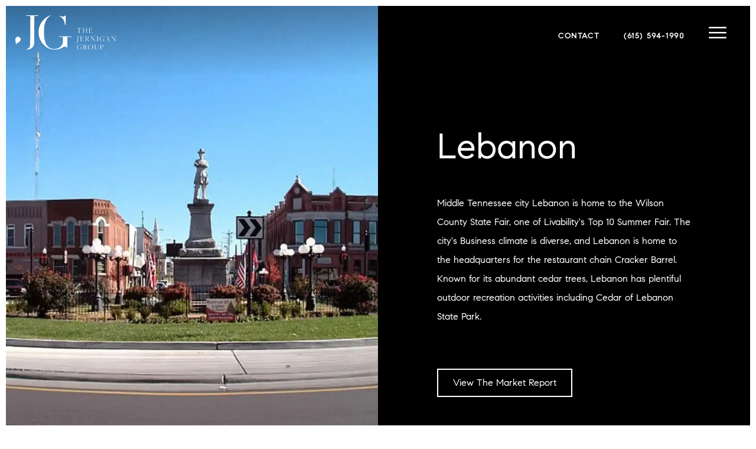

--- FILE ---
content_type: text/html; charset=UTF-8
request_url: https://thejernigangroup.com/lebanon/
body_size: 46475
content:
<!DOCTYPE html>
<html lang="en-US" class="no-js">
<head>
<meta charset="utf-8">
<meta http-equiv="X-UA-Compatible" content="IE=edge,chrome=1"><script type="text/javascript">(window.NREUM||(NREUM={})).init={privacy:{cookies_enabled:true},ajax:{deny_list:["bam.nr-data.net"]},feature_flags:["soft_nav"],distributed_tracing:{enabled:true}};(window.NREUM||(NREUM={})).loader_config={agentID:"1431874009",accountID:"7163267",trustKey:"7163267",xpid:"UwcBUlRVDxABVlhVAgIAX1IC",licenseKey:"NRJS-18dc1f515140ec81324",applicationID:"1297537963",browserID:"1431874009"};;/*! For license information please see nr-loader-spa-1.308.0.min.js.LICENSE.txt */
(()=>{var e,t,r={384:(e,t,r)=>{"use strict";r.d(t,{NT:()=>a,US:()=>u,Zm:()=>o,bQ:()=>d,dV:()=>c,pV:()=>l});var n=r(6154),i=r(1863),s=r(1910);const a={beacon:"bam.nr-data.net",errorBeacon:"bam.nr-data.net"};function o(){return n.gm.NREUM||(n.gm.NREUM={}),void 0===n.gm.newrelic&&(n.gm.newrelic=n.gm.NREUM),n.gm.NREUM}function c(){let e=o();return e.o||(e.o={ST:n.gm.setTimeout,SI:n.gm.setImmediate||n.gm.setInterval,CT:n.gm.clearTimeout,XHR:n.gm.XMLHttpRequest,REQ:n.gm.Request,EV:n.gm.Event,PR:n.gm.Promise,MO:n.gm.MutationObserver,FETCH:n.gm.fetch,WS:n.gm.WebSocket},(0,s.i)(...Object.values(e.o))),e}function d(e,t){let r=o();r.initializedAgents??={},t.initializedAt={ms:(0,i.t)(),date:new Date},r.initializedAgents[e]=t}function u(e,t){o()[e]=t}function l(){return function(){let e=o();const t=e.info||{};e.info={beacon:a.beacon,errorBeacon:a.errorBeacon,...t}}(),function(){let e=o();const t=e.init||{};e.init={...t}}(),c(),function(){let e=o();const t=e.loader_config||{};e.loader_config={...t}}(),o()}},782:(e,t,r)=>{"use strict";r.d(t,{T:()=>n});const n=r(860).K7.pageViewTiming},860:(e,t,r)=>{"use strict";r.d(t,{$J:()=>u,K7:()=>c,P3:()=>d,XX:()=>i,Yy:()=>o,df:()=>s,qY:()=>n,v4:()=>a});const n="events",i="jserrors",s="browser/blobs",a="rum",o="browser/logs",c={ajax:"ajax",genericEvents:"generic_events",jserrors:i,logging:"logging",metrics:"metrics",pageAction:"page_action",pageViewEvent:"page_view_event",pageViewTiming:"page_view_timing",sessionReplay:"session_replay",sessionTrace:"session_trace",softNav:"soft_navigations",spa:"spa"},d={[c.pageViewEvent]:1,[c.pageViewTiming]:2,[c.metrics]:3,[c.jserrors]:4,[c.spa]:5,[c.ajax]:6,[c.sessionTrace]:7,[c.softNav]:8,[c.sessionReplay]:9,[c.logging]:10,[c.genericEvents]:11},u={[c.pageViewEvent]:a,[c.pageViewTiming]:n,[c.ajax]:n,[c.spa]:n,[c.softNav]:n,[c.metrics]:i,[c.jserrors]:i,[c.sessionTrace]:s,[c.sessionReplay]:s,[c.logging]:o,[c.genericEvents]:"ins"}},944:(e,t,r)=>{"use strict";r.d(t,{R:()=>i});var n=r(3241);function i(e,t){"function"==typeof console.debug&&(console.debug("New Relic Warning: https://github.com/newrelic/newrelic-browser-agent/blob/main/docs/warning-codes.md#".concat(e),t),(0,n.W)({agentIdentifier:null,drained:null,type:"data",name:"warn",feature:"warn",data:{code:e,secondary:t}}))}},993:(e,t,r)=>{"use strict";r.d(t,{A$:()=>s,ET:()=>a,TZ:()=>o,p_:()=>i});var n=r(860);const i={ERROR:"ERROR",WARN:"WARN",INFO:"INFO",DEBUG:"DEBUG",TRACE:"TRACE"},s={OFF:0,ERROR:1,WARN:2,INFO:3,DEBUG:4,TRACE:5},a="log",o=n.K7.logging},1541:(e,t,r)=>{"use strict";r.d(t,{U:()=>i,f:()=>n});const n={MFE:"MFE",BA:"BA"};function i(e,t){if(2!==t?.harvestEndpointVersion)return{};const r=t.agentRef.runtime.appMetadata.agents[0].entityGuid;return e?{"source.id":e.id,"source.name":e.name,"source.type":e.type,"parent.id":e.parent?.id||r,"parent.type":e.parent?.type||n.BA}:{"entity.guid":r,appId:t.agentRef.info.applicationID}}},1687:(e,t,r)=>{"use strict";r.d(t,{Ak:()=>d,Ze:()=>h,x3:()=>u});var n=r(3241),i=r(7836),s=r(3606),a=r(860),o=r(2646);const c={};function d(e,t){const r={staged:!1,priority:a.P3[t]||0};l(e),c[e].get(t)||c[e].set(t,r)}function u(e,t){e&&c[e]&&(c[e].get(t)&&c[e].delete(t),p(e,t,!1),c[e].size&&f(e))}function l(e){if(!e)throw new Error("agentIdentifier required");c[e]||(c[e]=new Map)}function h(e="",t="feature",r=!1){if(l(e),!e||!c[e].get(t)||r)return p(e,t);c[e].get(t).staged=!0,f(e)}function f(e){const t=Array.from(c[e]);t.every(([e,t])=>t.staged)&&(t.sort((e,t)=>e[1].priority-t[1].priority),t.forEach(([t])=>{c[e].delete(t),p(e,t)}))}function p(e,t,r=!0){const a=e?i.ee.get(e):i.ee,c=s.i.handlers;if(!a.aborted&&a.backlog&&c){if((0,n.W)({agentIdentifier:e,type:"lifecycle",name:"drain",feature:t}),r){const e=a.backlog[t],r=c[t];if(r){for(let t=0;e&&t<e.length;++t)g(e[t],r);Object.entries(r).forEach(([e,t])=>{Object.values(t||{}).forEach(t=>{t[0]?.on&&t[0]?.context()instanceof o.y&&t[0].on(e,t[1])})})}}a.isolatedBacklog||delete c[t],a.backlog[t]=null,a.emit("drain-"+t,[])}}function g(e,t){var r=e[1];Object.values(t[r]||{}).forEach(t=>{var r=e[0];if(t[0]===r){var n=t[1],i=e[3],s=e[2];n.apply(i,s)}})}},1738:(e,t,r)=>{"use strict";r.d(t,{U:()=>f,Y:()=>h});var n=r(3241),i=r(9908),s=r(1863),a=r(944),o=r(5701),c=r(3969),d=r(8362),u=r(860),l=r(4261);function h(e,t,r,s){const h=s||r;!h||h[e]&&h[e]!==d.d.prototype[e]||(h[e]=function(){(0,i.p)(c.xV,["API/"+e+"/called"],void 0,u.K7.metrics,r.ee),(0,n.W)({agentIdentifier:r.agentIdentifier,drained:!!o.B?.[r.agentIdentifier],type:"data",name:"api",feature:l.Pl+e,data:{}});try{return t.apply(this,arguments)}catch(e){(0,a.R)(23,e)}})}function f(e,t,r,n,a){const o=e.info;null===r?delete o.jsAttributes[t]:o.jsAttributes[t]=r,(a||null===r)&&(0,i.p)(l.Pl+n,[(0,s.t)(),t,r],void 0,"session",e.ee)}},1741:(e,t,r)=>{"use strict";r.d(t,{W:()=>s});var n=r(944),i=r(4261);class s{#e(e,...t){if(this[e]!==s.prototype[e])return this[e](...t);(0,n.R)(35,e)}addPageAction(e,t){return this.#e(i.hG,e,t)}register(e){return this.#e(i.eY,e)}recordCustomEvent(e,t){return this.#e(i.fF,e,t)}setPageViewName(e,t){return this.#e(i.Fw,e,t)}setCustomAttribute(e,t,r){return this.#e(i.cD,e,t,r)}noticeError(e,t){return this.#e(i.o5,e,t)}setUserId(e,t=!1){return this.#e(i.Dl,e,t)}setApplicationVersion(e){return this.#e(i.nb,e)}setErrorHandler(e){return this.#e(i.bt,e)}addRelease(e,t){return this.#e(i.k6,e,t)}log(e,t){return this.#e(i.$9,e,t)}start(){return this.#e(i.d3)}finished(e){return this.#e(i.BL,e)}recordReplay(){return this.#e(i.CH)}pauseReplay(){return this.#e(i.Tb)}addToTrace(e){return this.#e(i.U2,e)}setCurrentRouteName(e){return this.#e(i.PA,e)}interaction(e){return this.#e(i.dT,e)}wrapLogger(e,t,r){return this.#e(i.Wb,e,t,r)}measure(e,t){return this.#e(i.V1,e,t)}consent(e){return this.#e(i.Pv,e)}}},1863:(e,t,r)=>{"use strict";function n(){return Math.floor(performance.now())}r.d(t,{t:()=>n})},1910:(e,t,r)=>{"use strict";r.d(t,{i:()=>s});var n=r(944);const i=new Map;function s(...e){return e.every(e=>{if(i.has(e))return i.get(e);const t="function"==typeof e?e.toString():"",r=t.includes("[native code]"),s=t.includes("nrWrapper");return r||s||(0,n.R)(64,e?.name||t),i.set(e,r),r})}},2555:(e,t,r)=>{"use strict";r.d(t,{D:()=>o,f:()=>a});var n=r(384),i=r(8122);const s={beacon:n.NT.beacon,errorBeacon:n.NT.errorBeacon,licenseKey:void 0,applicationID:void 0,sa:void 0,queueTime:void 0,applicationTime:void 0,ttGuid:void 0,user:void 0,account:void 0,product:void 0,extra:void 0,jsAttributes:{},userAttributes:void 0,atts:void 0,transactionName:void 0,tNamePlain:void 0};function a(e){try{return!!e.licenseKey&&!!e.errorBeacon&&!!e.applicationID}catch(e){return!1}}const o=e=>(0,i.a)(e,s)},2614:(e,t,r)=>{"use strict";r.d(t,{BB:()=>a,H3:()=>n,g:()=>d,iL:()=>c,tS:()=>o,uh:()=>i,wk:()=>s});const n="NRBA",i="SESSION",s=144e5,a=18e5,o={STARTED:"session-started",PAUSE:"session-pause",RESET:"session-reset",RESUME:"session-resume",UPDATE:"session-update"},c={SAME_TAB:"same-tab",CROSS_TAB:"cross-tab"},d={OFF:0,FULL:1,ERROR:2}},2646:(e,t,r)=>{"use strict";r.d(t,{y:()=>n});class n{constructor(e){this.contextId=e}}},2843:(e,t,r)=>{"use strict";r.d(t,{G:()=>s,u:()=>i});var n=r(3878);function i(e,t=!1,r,i){(0,n.DD)("visibilitychange",function(){if(t)return void("hidden"===document.visibilityState&&e());e(document.visibilityState)},r,i)}function s(e,t,r){(0,n.sp)("pagehide",e,t,r)}},3241:(e,t,r)=>{"use strict";r.d(t,{W:()=>s});var n=r(6154);const i="newrelic";function s(e={}){try{n.gm.dispatchEvent(new CustomEvent(i,{detail:e}))}catch(e){}}},3304:(e,t,r)=>{"use strict";r.d(t,{A:()=>s});var n=r(7836);const i=()=>{const e=new WeakSet;return(t,r)=>{if("object"==typeof r&&null!==r){if(e.has(r))return;e.add(r)}return r}};function s(e){try{return JSON.stringify(e,i())??""}catch(e){try{n.ee.emit("internal-error",[e])}catch(e){}return""}}},3333:(e,t,r)=>{"use strict";r.d(t,{$v:()=>u,TZ:()=>n,Xh:()=>c,Zp:()=>i,kd:()=>d,mq:()=>o,nf:()=>a,qN:()=>s});const n=r(860).K7.genericEvents,i=["auxclick","click","copy","keydown","paste","scrollend"],s=["focus","blur"],a=4,o=1e3,c=2e3,d=["PageAction","UserAction","BrowserPerformance"],u={RESOURCES:"experimental.resources",REGISTER:"register"}},3434:(e,t,r)=>{"use strict";r.d(t,{Jt:()=>s,YM:()=>d});var n=r(7836),i=r(5607);const s="nr@original:".concat(i.W),a=50;var o=Object.prototype.hasOwnProperty,c=!1;function d(e,t){return e||(e=n.ee),r.inPlace=function(e,t,n,i,s){n||(n="");const a="-"===n.charAt(0);for(let o=0;o<t.length;o++){const c=t[o],d=e[c];l(d)||(e[c]=r(d,a?c+n:n,i,c,s))}},r.flag=s,r;function r(t,r,n,c,d){return l(t)?t:(r||(r=""),nrWrapper[s]=t,function(e,t,r){if(Object.defineProperty&&Object.keys)try{return Object.keys(e).forEach(function(r){Object.defineProperty(t,r,{get:function(){return e[r]},set:function(t){return e[r]=t,t}})}),t}catch(e){u([e],r)}for(var n in e)o.call(e,n)&&(t[n]=e[n])}(t,nrWrapper,e),nrWrapper);function nrWrapper(){var s,o,l,h;let f;try{o=this,s=[...arguments],l="function"==typeof n?n(s,o):n||{}}catch(t){u([t,"",[s,o,c],l],e)}i(r+"start",[s,o,c],l,d);const p=performance.now();let g;try{return h=t.apply(o,s),g=performance.now(),h}catch(e){throw g=performance.now(),i(r+"err",[s,o,e],l,d),f=e,f}finally{const e=g-p,t={start:p,end:g,duration:e,isLongTask:e>=a,methodName:c,thrownError:f};t.isLongTask&&i("long-task",[t,o],l,d),i(r+"end",[s,o,h],l,d)}}}function i(r,n,i,s){if(!c||t){var a=c;c=!0;try{e.emit(r,n,i,t,s)}catch(t){u([t,r,n,i],e)}c=a}}}function u(e,t){t||(t=n.ee);try{t.emit("internal-error",e)}catch(e){}}function l(e){return!(e&&"function"==typeof e&&e.apply&&!e[s])}},3606:(e,t,r)=>{"use strict";r.d(t,{i:()=>s});var n=r(9908);s.on=a;var i=s.handlers={};function s(e,t,r,s){a(s||n.d,i,e,t,r)}function a(e,t,r,i,s){s||(s="feature"),e||(e=n.d);var a=t[s]=t[s]||{};(a[r]=a[r]||[]).push([e,i])}},3738:(e,t,r)=>{"use strict";r.d(t,{He:()=>i,Kp:()=>o,Lc:()=>d,Rz:()=>u,TZ:()=>n,bD:()=>s,d3:()=>a,jx:()=>l,sl:()=>h,uP:()=>c});const n=r(860).K7.sessionTrace,i="bstResource",s="resource",a="-start",o="-end",c="fn"+a,d="fn"+o,u="pushState",l=1e3,h=3e4},3785:(e,t,r)=>{"use strict";r.d(t,{R:()=>c,b:()=>d});var n=r(9908),i=r(1863),s=r(860),a=r(3969),o=r(993);function c(e,t,r={},c=o.p_.INFO,d=!0,u,l=(0,i.t)()){(0,n.p)(a.xV,["API/logging/".concat(c.toLowerCase(),"/called")],void 0,s.K7.metrics,e),(0,n.p)(o.ET,[l,t,r,c,d,u],void 0,s.K7.logging,e)}function d(e){return"string"==typeof e&&Object.values(o.p_).some(t=>t===e.toUpperCase().trim())}},3878:(e,t,r)=>{"use strict";function n(e,t){return{capture:e,passive:!1,signal:t}}function i(e,t,r=!1,i){window.addEventListener(e,t,n(r,i))}function s(e,t,r=!1,i){document.addEventListener(e,t,n(r,i))}r.d(t,{DD:()=>s,jT:()=>n,sp:()=>i})},3962:(e,t,r)=>{"use strict";r.d(t,{AM:()=>a,O2:()=>l,OV:()=>s,Qu:()=>h,TZ:()=>c,ih:()=>f,pP:()=>o,t1:()=>u,tC:()=>i,wD:()=>d});var n=r(860);const i=["click","keydown","submit"],s="popstate",a="api",o="initialPageLoad",c=n.K7.softNav,d=5e3,u=500,l={INITIAL_PAGE_LOAD:"",ROUTE_CHANGE:1,UNSPECIFIED:2},h={INTERACTION:1,AJAX:2,CUSTOM_END:3,CUSTOM_TRACER:4},f={IP:"in progress",PF:"pending finish",FIN:"finished",CAN:"cancelled"}},3969:(e,t,r)=>{"use strict";r.d(t,{TZ:()=>n,XG:()=>o,rs:()=>i,xV:()=>a,z_:()=>s});const n=r(860).K7.metrics,i="sm",s="cm",a="storeSupportabilityMetrics",o="storeEventMetrics"},4234:(e,t,r)=>{"use strict";r.d(t,{W:()=>s});var n=r(7836),i=r(1687);class s{constructor(e,t){this.agentIdentifier=e,this.ee=n.ee.get(e),this.featureName=t,this.blocked=!1}deregisterDrain(){(0,i.x3)(this.agentIdentifier,this.featureName)}}},4261:(e,t,r)=>{"use strict";r.d(t,{$9:()=>u,BL:()=>c,CH:()=>p,Dl:()=>R,Fw:()=>w,PA:()=>v,Pl:()=>n,Pv:()=>A,Tb:()=>h,U2:()=>a,V1:()=>E,Wb:()=>T,bt:()=>y,cD:()=>b,d3:()=>x,dT:()=>d,eY:()=>g,fF:()=>f,hG:()=>s,hw:()=>i,k6:()=>o,nb:()=>m,o5:()=>l});const n="api-",i=n+"ixn-",s="addPageAction",a="addToTrace",o="addRelease",c="finished",d="interaction",u="log",l="noticeError",h="pauseReplay",f="recordCustomEvent",p="recordReplay",g="register",m="setApplicationVersion",v="setCurrentRouteName",b="setCustomAttribute",y="setErrorHandler",w="setPageViewName",R="setUserId",x="start",T="wrapLogger",E="measure",A="consent"},5205:(e,t,r)=>{"use strict";r.d(t,{j:()=>S});var n=r(384),i=r(1741);var s=r(2555),a=r(3333);const o=e=>{if(!e||"string"!=typeof e)return!1;try{document.createDocumentFragment().querySelector(e)}catch{return!1}return!0};var c=r(2614),d=r(944),u=r(8122);const l="[data-nr-mask]",h=e=>(0,u.a)(e,(()=>{const e={feature_flags:[],experimental:{allow_registered_children:!1,resources:!1},mask_selector:"*",block_selector:"[data-nr-block]",mask_input_options:{color:!1,date:!1,"datetime-local":!1,email:!1,month:!1,number:!1,range:!1,search:!1,tel:!1,text:!1,time:!1,url:!1,week:!1,textarea:!1,select:!1,password:!0}};return{ajax:{deny_list:void 0,block_internal:!0,enabled:!0,autoStart:!0},api:{get allow_registered_children(){return e.feature_flags.includes(a.$v.REGISTER)||e.experimental.allow_registered_children},set allow_registered_children(t){e.experimental.allow_registered_children=t},duplicate_registered_data:!1},browser_consent_mode:{enabled:!1},distributed_tracing:{enabled:void 0,exclude_newrelic_header:void 0,cors_use_newrelic_header:void 0,cors_use_tracecontext_headers:void 0,allowed_origins:void 0},get feature_flags(){return e.feature_flags},set feature_flags(t){e.feature_flags=t},generic_events:{enabled:!0,autoStart:!0},harvest:{interval:30},jserrors:{enabled:!0,autoStart:!0},logging:{enabled:!0,autoStart:!0},metrics:{enabled:!0,autoStart:!0},obfuscate:void 0,page_action:{enabled:!0},page_view_event:{enabled:!0,autoStart:!0},page_view_timing:{enabled:!0,autoStart:!0},performance:{capture_marks:!1,capture_measures:!1,capture_detail:!0,resources:{get enabled(){return e.feature_flags.includes(a.$v.RESOURCES)||e.experimental.resources},set enabled(t){e.experimental.resources=t},asset_types:[],first_party_domains:[],ignore_newrelic:!0}},privacy:{cookies_enabled:!0},proxy:{assets:void 0,beacon:void 0},session:{expiresMs:c.wk,inactiveMs:c.BB},session_replay:{autoStart:!0,enabled:!1,preload:!1,sampling_rate:10,error_sampling_rate:100,collect_fonts:!1,inline_images:!1,fix_stylesheets:!0,mask_all_inputs:!0,get mask_text_selector(){return e.mask_selector},set mask_text_selector(t){o(t)?e.mask_selector="".concat(t,",").concat(l):""===t||null===t?e.mask_selector=l:(0,d.R)(5,t)},get block_class(){return"nr-block"},get ignore_class(){return"nr-ignore"},get mask_text_class(){return"nr-mask"},get block_selector(){return e.block_selector},set block_selector(t){o(t)?e.block_selector+=",".concat(t):""!==t&&(0,d.R)(6,t)},get mask_input_options(){return e.mask_input_options},set mask_input_options(t){t&&"object"==typeof t?e.mask_input_options={...t,password:!0}:(0,d.R)(7,t)}},session_trace:{enabled:!0,autoStart:!0},soft_navigations:{enabled:!0,autoStart:!0},spa:{enabled:!0,autoStart:!0},ssl:void 0,user_actions:{enabled:!0,elementAttributes:["id","className","tagName","type"]}}})());var f=r(6154),p=r(9324);let g=0;const m={buildEnv:p.F3,distMethod:p.Xs,version:p.xv,originTime:f.WN},v={consented:!1},b={appMetadata:{},get consented(){return this.session?.state?.consent||v.consented},set consented(e){v.consented=e},customTransaction:void 0,denyList:void 0,disabled:!1,harvester:void 0,isolatedBacklog:!1,isRecording:!1,loaderType:void 0,maxBytes:3e4,obfuscator:void 0,onerror:void 0,ptid:void 0,releaseIds:{},session:void 0,timeKeeper:void 0,registeredEntities:[],jsAttributesMetadata:{bytes:0},get harvestCount(){return++g}},y=e=>{const t=(0,u.a)(e,b),r=Object.keys(m).reduce((e,t)=>(e[t]={value:m[t],writable:!1,configurable:!0,enumerable:!0},e),{});return Object.defineProperties(t,r)};var w=r(5701);const R=e=>{const t=e.startsWith("http");e+="/",r.p=t?e:"https://"+e};var x=r(7836),T=r(3241);const E={accountID:void 0,trustKey:void 0,agentID:void 0,licenseKey:void 0,applicationID:void 0,xpid:void 0},A=e=>(0,u.a)(e,E),_=new Set;function S(e,t={},r,a){let{init:o,info:c,loader_config:d,runtime:u={},exposed:l=!0}=t;if(!c){const e=(0,n.pV)();o=e.init,c=e.info,d=e.loader_config}e.init=h(o||{}),e.loader_config=A(d||{}),c.jsAttributes??={},f.bv&&(c.jsAttributes.isWorker=!0),e.info=(0,s.D)(c);const p=e.init,g=[c.beacon,c.errorBeacon];_.has(e.agentIdentifier)||(p.proxy.assets&&(R(p.proxy.assets),g.push(p.proxy.assets)),p.proxy.beacon&&g.push(p.proxy.beacon),e.beacons=[...g],function(e){const t=(0,n.pV)();Object.getOwnPropertyNames(i.W.prototype).forEach(r=>{const n=i.W.prototype[r];if("function"!=typeof n||"constructor"===n)return;let s=t[r];e[r]&&!1!==e.exposed&&"micro-agent"!==e.runtime?.loaderType&&(t[r]=(...t)=>{const n=e[r](...t);return s?s(...t):n})})}(e),(0,n.US)("activatedFeatures",w.B)),u.denyList=[...p.ajax.deny_list||[],...p.ajax.block_internal?g:[]],u.ptid=e.agentIdentifier,u.loaderType=r,e.runtime=y(u),_.has(e.agentIdentifier)||(e.ee=x.ee.get(e.agentIdentifier),e.exposed=l,(0,T.W)({agentIdentifier:e.agentIdentifier,drained:!!w.B?.[e.agentIdentifier],type:"lifecycle",name:"initialize",feature:void 0,data:e.config})),_.add(e.agentIdentifier)}},5270:(e,t,r)=>{"use strict";r.d(t,{Aw:()=>a,SR:()=>s,rF:()=>o});var n=r(384),i=r(7767);function s(e){return!!(0,n.dV)().o.MO&&(0,i.V)(e)&&!0===e?.session_trace.enabled}function a(e){return!0===e?.session_replay.preload&&s(e)}function o(e,t){try{if("string"==typeof t?.type){if("password"===t.type.toLowerCase())return"*".repeat(e?.length||0);if(void 0!==t?.dataset?.nrUnmask||t?.classList?.contains("nr-unmask"))return e}}catch(e){}return"string"==typeof e?e.replace(/[\S]/g,"*"):"*".repeat(e?.length||0)}},5289:(e,t,r)=>{"use strict";r.d(t,{GG:()=>a,Qr:()=>c,sB:()=>o});var n=r(3878),i=r(6389);function s(){return"undefined"==typeof document||"complete"===document.readyState}function a(e,t){if(s())return e();const r=(0,i.J)(e),a=setInterval(()=>{s()&&(clearInterval(a),r())},500);(0,n.sp)("load",r,t)}function o(e){if(s())return e();(0,n.DD)("DOMContentLoaded",e)}function c(e){if(s())return e();(0,n.sp)("popstate",e)}},5607:(e,t,r)=>{"use strict";r.d(t,{W:()=>n});const n=(0,r(9566).bz)()},5701:(e,t,r)=>{"use strict";r.d(t,{B:()=>s,t:()=>a});var n=r(3241);const i=new Set,s={};function a(e,t){const r=t.agentIdentifier;s[r]??={},e&&"object"==typeof e&&(i.has(r)||(t.ee.emit("rumresp",[e]),s[r]=e,i.add(r),(0,n.W)({agentIdentifier:r,loaded:!0,drained:!0,type:"lifecycle",name:"load",feature:void 0,data:e})))}},6154:(e,t,r)=>{"use strict";r.d(t,{OF:()=>d,RI:()=>i,WN:()=>h,bv:()=>s,eN:()=>f,gm:()=>a,lR:()=>l,m:()=>c,mw:()=>o,sb:()=>u});var n=r(1863);const i="undefined"!=typeof window&&!!window.document,s="undefined"!=typeof WorkerGlobalScope&&("undefined"!=typeof self&&self instanceof WorkerGlobalScope&&self.navigator instanceof WorkerNavigator||"undefined"!=typeof globalThis&&globalThis instanceof WorkerGlobalScope&&globalThis.navigator instanceof WorkerNavigator),a=i?window:"undefined"!=typeof WorkerGlobalScope&&("undefined"!=typeof self&&self instanceof WorkerGlobalScope&&self||"undefined"!=typeof globalThis&&globalThis instanceof WorkerGlobalScope&&globalThis),o=Boolean("hidden"===a?.document?.visibilityState),c=""+a?.location,d=/iPad|iPhone|iPod/.test(a.navigator?.userAgent),u=d&&"undefined"==typeof SharedWorker,l=(()=>{const e=a.navigator?.userAgent?.match(/Firefox[/\s](\d+\.\d+)/);return Array.isArray(e)&&e.length>=2?+e[1]:0})(),h=Date.now()-(0,n.t)(),f=()=>"undefined"!=typeof PerformanceNavigationTiming&&a?.performance?.getEntriesByType("navigation")?.[0]?.responseStart},6344:(e,t,r)=>{"use strict";r.d(t,{BB:()=>u,Qb:()=>l,TZ:()=>i,Ug:()=>a,Vh:()=>s,_s:()=>o,bc:()=>d,yP:()=>c});var n=r(2614);const i=r(860).K7.sessionReplay,s="errorDuringReplay",a=.12,o={DomContentLoaded:0,Load:1,FullSnapshot:2,IncrementalSnapshot:3,Meta:4,Custom:5},c={[n.g.ERROR]:15e3,[n.g.FULL]:3e5,[n.g.OFF]:0},d={RESET:{message:"Session was reset",sm:"Reset"},IMPORT:{message:"Recorder failed to import",sm:"Import"},TOO_MANY:{message:"429: Too Many Requests",sm:"Too-Many"},TOO_BIG:{message:"Payload was too large",sm:"Too-Big"},CROSS_TAB:{message:"Session Entity was set to OFF on another tab",sm:"Cross-Tab"},ENTITLEMENTS:{message:"Session Replay is not allowed and will not be started",sm:"Entitlement"}},u=5e3,l={API:"api",RESUME:"resume",SWITCH_TO_FULL:"switchToFull",INITIALIZE:"initialize",PRELOAD:"preload"}},6389:(e,t,r)=>{"use strict";function n(e,t=500,r={}){const n=r?.leading||!1;let i;return(...r)=>{n&&void 0===i&&(e.apply(this,r),i=setTimeout(()=>{i=clearTimeout(i)},t)),n||(clearTimeout(i),i=setTimeout(()=>{e.apply(this,r)},t))}}function i(e){let t=!1;return(...r)=>{t||(t=!0,e.apply(this,r))}}r.d(t,{J:()=>i,s:()=>n})},6630:(e,t,r)=>{"use strict";r.d(t,{T:()=>n});const n=r(860).K7.pageViewEvent},6774:(e,t,r)=>{"use strict";r.d(t,{T:()=>n});const n=r(860).K7.jserrors},7295:(e,t,r)=>{"use strict";r.d(t,{Xv:()=>a,gX:()=>i,iW:()=>s});var n=[];function i(e){if(!e||s(e))return!1;if(0===n.length)return!0;if("*"===n[0].hostname)return!1;for(var t=0;t<n.length;t++){var r=n[t];if(r.hostname.test(e.hostname)&&r.pathname.test(e.pathname))return!1}return!0}function s(e){return void 0===e.hostname}function a(e){if(n=[],e&&e.length)for(var t=0;t<e.length;t++){let r=e[t];if(!r)continue;if("*"===r)return void(n=[{hostname:"*"}]);0===r.indexOf("http://")?r=r.substring(7):0===r.indexOf("https://")&&(r=r.substring(8));const i=r.indexOf("/");let s,a;i>0?(s=r.substring(0,i),a=r.substring(i)):(s=r,a="*");let[c]=s.split(":");n.push({hostname:o(c),pathname:o(a,!0)})}}function o(e,t=!1){const r=e.replace(/[.+?^${}()|[\]\\]/g,e=>"\\"+e).replace(/\*/g,".*?");return new RegExp((t?"^":"")+r+"$")}},7485:(e,t,r)=>{"use strict";r.d(t,{D:()=>i});var n=r(6154);function i(e){if(0===(e||"").indexOf("data:"))return{protocol:"data"};try{const t=new URL(e,location.href),r={port:t.port,hostname:t.hostname,pathname:t.pathname,search:t.search,protocol:t.protocol.slice(0,t.protocol.indexOf(":")),sameOrigin:t.protocol===n.gm?.location?.protocol&&t.host===n.gm?.location?.host};return r.port&&""!==r.port||("http:"===t.protocol&&(r.port="80"),"https:"===t.protocol&&(r.port="443")),r.pathname&&""!==r.pathname?r.pathname.startsWith("/")||(r.pathname="/".concat(r.pathname)):r.pathname="/",r}catch(e){return{}}}},7699:(e,t,r)=>{"use strict";r.d(t,{It:()=>s,KC:()=>o,No:()=>i,qh:()=>a});var n=r(860);const i=16e3,s=1e6,a="SESSION_ERROR",o={[n.K7.logging]:!0,[n.K7.genericEvents]:!1,[n.K7.jserrors]:!1,[n.K7.ajax]:!1}},7767:(e,t,r)=>{"use strict";r.d(t,{V:()=>i});var n=r(6154);const i=e=>n.RI&&!0===e?.privacy.cookies_enabled},7836:(e,t,r)=>{"use strict";r.d(t,{P:()=>o,ee:()=>c});var n=r(384),i=r(8990),s=r(2646),a=r(5607);const o="nr@context:".concat(a.W),c=function e(t,r){var n={},a={},u={},l=!1;try{l=16===r.length&&d.initializedAgents?.[r]?.runtime.isolatedBacklog}catch(e){}var h={on:p,addEventListener:p,removeEventListener:function(e,t){var r=n[e];if(!r)return;for(var i=0;i<r.length;i++)r[i]===t&&r.splice(i,1)},emit:function(e,r,n,i,s){!1!==s&&(s=!0);if(c.aborted&&!i)return;t&&s&&t.emit(e,r,n);var o=f(n);g(e).forEach(e=>{e.apply(o,r)});var d=v()[a[e]];d&&d.push([h,e,r,o]);return o},get:m,listeners:g,context:f,buffer:function(e,t){const r=v();if(t=t||"feature",h.aborted)return;Object.entries(e||{}).forEach(([e,n])=>{a[n]=t,t in r||(r[t]=[])})},abort:function(){h._aborted=!0,Object.keys(h.backlog).forEach(e=>{delete h.backlog[e]})},isBuffering:function(e){return!!v()[a[e]]},debugId:r,backlog:l?{}:t&&"object"==typeof t.backlog?t.backlog:{},isolatedBacklog:l};return Object.defineProperty(h,"aborted",{get:()=>{let e=h._aborted||!1;return e||(t&&(e=t.aborted),e)}}),h;function f(e){return e&&e instanceof s.y?e:e?(0,i.I)(e,o,()=>new s.y(o)):new s.y(o)}function p(e,t){n[e]=g(e).concat(t)}function g(e){return n[e]||[]}function m(t){return u[t]=u[t]||e(h,t)}function v(){return h.backlog}}(void 0,"globalEE"),d=(0,n.Zm)();d.ee||(d.ee=c)},8122:(e,t,r)=>{"use strict";r.d(t,{a:()=>i});var n=r(944);function i(e,t){try{if(!e||"object"!=typeof e)return(0,n.R)(3);if(!t||"object"!=typeof t)return(0,n.R)(4);const r=Object.create(Object.getPrototypeOf(t),Object.getOwnPropertyDescriptors(t)),s=0===Object.keys(r).length?e:r;for(let a in s)if(void 0!==e[a])try{if(null===e[a]){r[a]=null;continue}Array.isArray(e[a])&&Array.isArray(t[a])?r[a]=Array.from(new Set([...e[a],...t[a]])):"object"==typeof e[a]&&"object"==typeof t[a]?r[a]=i(e[a],t[a]):r[a]=e[a]}catch(e){r[a]||(0,n.R)(1,e)}return r}catch(e){(0,n.R)(2,e)}}},8139:(e,t,r)=>{"use strict";r.d(t,{u:()=>h});var n=r(7836),i=r(3434),s=r(8990),a=r(6154);const o={},c=a.gm.XMLHttpRequest,d="addEventListener",u="removeEventListener",l="nr@wrapped:".concat(n.P);function h(e){var t=function(e){return(e||n.ee).get("events")}(e);if(o[t.debugId]++)return t;o[t.debugId]=1;var r=(0,i.YM)(t,!0);function h(e){r.inPlace(e,[d,u],"-",p)}function p(e,t){return e[1]}return"getPrototypeOf"in Object&&(a.RI&&f(document,h),c&&f(c.prototype,h),f(a.gm,h)),t.on(d+"-start",function(e,t){var n=e[1];if(null!==n&&("function"==typeof n||"object"==typeof n)&&"newrelic"!==e[0]){var i=(0,s.I)(n,l,function(){var e={object:function(){if("function"!=typeof n.handleEvent)return;return n.handleEvent.apply(n,arguments)},function:n}[typeof n];return e?r(e,"fn-",null,e.name||"anonymous"):n});this.wrapped=e[1]=i}}),t.on(u+"-start",function(e){e[1]=this.wrapped||e[1]}),t}function f(e,t,...r){let n=e;for(;"object"==typeof n&&!Object.prototype.hasOwnProperty.call(n,d);)n=Object.getPrototypeOf(n);n&&t(n,...r)}},8362:(e,t,r)=>{"use strict";r.d(t,{d:()=>s});var n=r(9566),i=r(1741);class s extends i.W{agentIdentifier=(0,n.LA)(16)}},8374:(e,t,r)=>{r.nc=(()=>{try{return document?.currentScript?.nonce}catch(e){}return""})()},8990:(e,t,r)=>{"use strict";r.d(t,{I:()=>i});var n=Object.prototype.hasOwnProperty;function i(e,t,r){if(n.call(e,t))return e[t];var i=r();if(Object.defineProperty&&Object.keys)try{return Object.defineProperty(e,t,{value:i,writable:!0,enumerable:!1}),i}catch(e){}return e[t]=i,i}},9119:(e,t,r)=>{"use strict";r.d(t,{L:()=>s});var n=/([^?#]*)[^#]*(#[^?]*|$).*/,i=/([^?#]*)().*/;function s(e,t){return e?e.replace(t?n:i,"$1$2"):e}},9300:(e,t,r)=>{"use strict";r.d(t,{T:()=>n});const n=r(860).K7.ajax},9324:(e,t,r)=>{"use strict";r.d(t,{AJ:()=>a,F3:()=>i,Xs:()=>s,Yq:()=>o,xv:()=>n});const n="1.308.0",i="PROD",s="CDN",a="@newrelic/rrweb",o="1.0.1"},9566:(e,t,r)=>{"use strict";r.d(t,{LA:()=>o,ZF:()=>c,bz:()=>a,el:()=>d});var n=r(6154);const i="xxxxxxxx-xxxx-4xxx-yxxx-xxxxxxxxxxxx";function s(e,t){return e?15&e[t]:16*Math.random()|0}function a(){const e=n.gm?.crypto||n.gm?.msCrypto;let t,r=0;return e&&e.getRandomValues&&(t=e.getRandomValues(new Uint8Array(30))),i.split("").map(e=>"x"===e?s(t,r++).toString(16):"y"===e?(3&s()|8).toString(16):e).join("")}function o(e){const t=n.gm?.crypto||n.gm?.msCrypto;let r,i=0;t&&t.getRandomValues&&(r=t.getRandomValues(new Uint8Array(e)));const a=[];for(var o=0;o<e;o++)a.push(s(r,i++).toString(16));return a.join("")}function c(){return o(16)}function d(){return o(32)}},9908:(e,t,r)=>{"use strict";r.d(t,{d:()=>n,p:()=>i});var n=r(7836).ee.get("handle");function i(e,t,r,i,s){s?(s.buffer([e],i),s.emit(e,t,r)):(n.buffer([e],i),n.emit(e,t,r))}}},n={};function i(e){var t=n[e];if(void 0!==t)return t.exports;var s=n[e]={exports:{}};return r[e](s,s.exports,i),s.exports}i.m=r,i.d=(e,t)=>{for(var r in t)i.o(t,r)&&!i.o(e,r)&&Object.defineProperty(e,r,{enumerable:!0,get:t[r]})},i.f={},i.e=e=>Promise.all(Object.keys(i.f).reduce((t,r)=>(i.f[r](e,t),t),[])),i.u=e=>({212:"nr-spa-compressor",249:"nr-spa-recorder",478:"nr-spa"}[e]+"-1.308.0.min.js"),i.o=(e,t)=>Object.prototype.hasOwnProperty.call(e,t),e={},t="NRBA-1.308.0.PROD:",i.l=(r,n,s,a)=>{if(e[r])e[r].push(n);else{var o,c;if(void 0!==s)for(var d=document.getElementsByTagName("script"),u=0;u<d.length;u++){var l=d[u];if(l.getAttribute("src")==r||l.getAttribute("data-webpack")==t+s){o=l;break}}if(!o){c=!0;var h={478:"sha512-RSfSVnmHk59T/uIPbdSE0LPeqcEdF4/+XhfJdBuccH5rYMOEZDhFdtnh6X6nJk7hGpzHd9Ujhsy7lZEz/ORYCQ==",249:"sha512-ehJXhmntm85NSqW4MkhfQqmeKFulra3klDyY0OPDUE+sQ3GokHlPh1pmAzuNy//3j4ac6lzIbmXLvGQBMYmrkg==",212:"sha512-B9h4CR46ndKRgMBcK+j67uSR2RCnJfGefU+A7FrgR/k42ovXy5x/MAVFiSvFxuVeEk/pNLgvYGMp1cBSK/G6Fg=="};(o=document.createElement("script")).charset="utf-8",i.nc&&o.setAttribute("nonce",i.nc),o.setAttribute("data-webpack",t+s),o.src=r,0!==o.src.indexOf(window.location.origin+"/")&&(o.crossOrigin="anonymous"),h[a]&&(o.integrity=h[a])}e[r]=[n];var f=(t,n)=>{o.onerror=o.onload=null,clearTimeout(p);var i=e[r];if(delete e[r],o.parentNode&&o.parentNode.removeChild(o),i&&i.forEach(e=>e(n)),t)return t(n)},p=setTimeout(f.bind(null,void 0,{type:"timeout",target:o}),12e4);o.onerror=f.bind(null,o.onerror),o.onload=f.bind(null,o.onload),c&&document.head.appendChild(o)}},i.r=e=>{"undefined"!=typeof Symbol&&Symbol.toStringTag&&Object.defineProperty(e,Symbol.toStringTag,{value:"Module"}),Object.defineProperty(e,"__esModule",{value:!0})},i.p="https://js-agent.newrelic.com/",(()=>{var e={38:0,788:0};i.f.j=(t,r)=>{var n=i.o(e,t)?e[t]:void 0;if(0!==n)if(n)r.push(n[2]);else{var s=new Promise((r,i)=>n=e[t]=[r,i]);r.push(n[2]=s);var a=i.p+i.u(t),o=new Error;i.l(a,r=>{if(i.o(e,t)&&(0!==(n=e[t])&&(e[t]=void 0),n)){var s=r&&("load"===r.type?"missing":r.type),a=r&&r.target&&r.target.src;o.message="Loading chunk "+t+" failed: ("+s+": "+a+")",o.name="ChunkLoadError",o.type=s,o.request=a,n[1](o)}},"chunk-"+t,t)}};var t=(t,r)=>{var n,s,[a,o,c]=r,d=0;if(a.some(t=>0!==e[t])){for(n in o)i.o(o,n)&&(i.m[n]=o[n]);if(c)c(i)}for(t&&t(r);d<a.length;d++)s=a[d],i.o(e,s)&&e[s]&&e[s][0](),e[s]=0},r=self["webpackChunk:NRBA-1.308.0.PROD"]=self["webpackChunk:NRBA-1.308.0.PROD"]||[];r.forEach(t.bind(null,0)),r.push=t.bind(null,r.push.bind(r))})(),(()=>{"use strict";i(8374);var e=i(8362),t=i(860);const r=Object.values(t.K7);var n=i(5205);var s=i(9908),a=i(1863),o=i(4261),c=i(1738);var d=i(1687),u=i(4234),l=i(5289),h=i(6154),f=i(944),p=i(5270),g=i(7767),m=i(6389),v=i(7699);class b extends u.W{constructor(e,t){super(e.agentIdentifier,t),this.agentRef=e,this.abortHandler=void 0,this.featAggregate=void 0,this.loadedSuccessfully=void 0,this.onAggregateImported=new Promise(e=>{this.loadedSuccessfully=e}),this.deferred=Promise.resolve(),!1===e.init[this.featureName].autoStart?this.deferred=new Promise((t,r)=>{this.ee.on("manual-start-all",(0,m.J)(()=>{(0,d.Ak)(e.agentIdentifier,this.featureName),t()}))}):(0,d.Ak)(e.agentIdentifier,t)}importAggregator(e,t,r={}){if(this.featAggregate)return;const n=async()=>{let n;await this.deferred;try{if((0,g.V)(e.init)){const{setupAgentSession:t}=await i.e(478).then(i.bind(i,8766));n=t(e)}}catch(e){(0,f.R)(20,e),this.ee.emit("internal-error",[e]),(0,s.p)(v.qh,[e],void 0,this.featureName,this.ee)}try{if(!this.#t(this.featureName,n,e.init))return(0,d.Ze)(this.agentIdentifier,this.featureName),void this.loadedSuccessfully(!1);const{Aggregate:i}=await t();this.featAggregate=new i(e,r),e.runtime.harvester.initializedAggregates.push(this.featAggregate),this.loadedSuccessfully(!0)}catch(e){(0,f.R)(34,e),this.abortHandler?.(),(0,d.Ze)(this.agentIdentifier,this.featureName,!0),this.loadedSuccessfully(!1),this.ee&&this.ee.abort()}};h.RI?(0,l.GG)(()=>n(),!0):n()}#t(e,r,n){if(this.blocked)return!1;switch(e){case t.K7.sessionReplay:return(0,p.SR)(n)&&!!r;case t.K7.sessionTrace:return!!r;default:return!0}}}var y=i(6630),w=i(2614),R=i(3241);class x extends b{static featureName=y.T;constructor(e){var t;super(e,y.T),this.setupInspectionEvents(e.agentIdentifier),t=e,(0,c.Y)(o.Fw,function(e,r){"string"==typeof e&&("/"!==e.charAt(0)&&(e="/"+e),t.runtime.customTransaction=(r||"http://custom.transaction")+e,(0,s.p)(o.Pl+o.Fw,[(0,a.t)()],void 0,void 0,t.ee))},t),this.importAggregator(e,()=>i.e(478).then(i.bind(i,2467)))}setupInspectionEvents(e){const t=(t,r)=>{t&&(0,R.W)({agentIdentifier:e,timeStamp:t.timeStamp,loaded:"complete"===t.target.readyState,type:"window",name:r,data:t.target.location+""})};(0,l.sB)(e=>{t(e,"DOMContentLoaded")}),(0,l.GG)(e=>{t(e,"load")}),(0,l.Qr)(e=>{t(e,"navigate")}),this.ee.on(w.tS.UPDATE,(t,r)=>{(0,R.W)({agentIdentifier:e,type:"lifecycle",name:"session",data:r})})}}var T=i(384);class E extends e.d{constructor(e){var t;(super(),h.gm)?(this.features={},(0,T.bQ)(this.agentIdentifier,this),this.desiredFeatures=new Set(e.features||[]),this.desiredFeatures.add(x),(0,n.j)(this,e,e.loaderType||"agent"),t=this,(0,c.Y)(o.cD,function(e,r,n=!1){if("string"==typeof e){if(["string","number","boolean"].includes(typeof r)||null===r)return(0,c.U)(t,e,r,o.cD,n);(0,f.R)(40,typeof r)}else(0,f.R)(39,typeof e)},t),function(e){(0,c.Y)(o.Dl,function(t,r=!1){if("string"!=typeof t&&null!==t)return void(0,f.R)(41,typeof t);const n=e.info.jsAttributes["enduser.id"];r&&null!=n&&n!==t?(0,s.p)(o.Pl+"setUserIdAndResetSession",[t],void 0,"session",e.ee):(0,c.U)(e,"enduser.id",t,o.Dl,!0)},e)}(this),function(e){(0,c.Y)(o.nb,function(t){if("string"==typeof t||null===t)return(0,c.U)(e,"application.version",t,o.nb,!1);(0,f.R)(42,typeof t)},e)}(this),function(e){(0,c.Y)(o.d3,function(){e.ee.emit("manual-start-all")},e)}(this),function(e){(0,c.Y)(o.Pv,function(t=!0){if("boolean"==typeof t){if((0,s.p)(o.Pl+o.Pv,[t],void 0,"session",e.ee),e.runtime.consented=t,t){const t=e.features.page_view_event;t.onAggregateImported.then(e=>{const r=t.featAggregate;e&&!r.sentRum&&r.sendRum()})}}else(0,f.R)(65,typeof t)},e)}(this),this.run()):(0,f.R)(21)}get config(){return{info:this.info,init:this.init,loader_config:this.loader_config,runtime:this.runtime}}get api(){return this}run(){try{const e=function(e){const t={};return r.forEach(r=>{t[r]=!!e[r]?.enabled}),t}(this.init),n=[...this.desiredFeatures];n.sort((e,r)=>t.P3[e.featureName]-t.P3[r.featureName]),n.forEach(r=>{if(!e[r.featureName]&&r.featureName!==t.K7.pageViewEvent)return;if(r.featureName===t.K7.spa)return void(0,f.R)(67);const n=function(e){switch(e){case t.K7.ajax:return[t.K7.jserrors];case t.K7.sessionTrace:return[t.K7.ajax,t.K7.pageViewEvent];case t.K7.sessionReplay:return[t.K7.sessionTrace];case t.K7.pageViewTiming:return[t.K7.pageViewEvent];default:return[]}}(r.featureName).filter(e=>!(e in this.features));n.length>0&&(0,f.R)(36,{targetFeature:r.featureName,missingDependencies:n}),this.features[r.featureName]=new r(this)})}catch(e){(0,f.R)(22,e);for(const e in this.features)this.features[e].abortHandler?.();const t=(0,T.Zm)();delete t.initializedAgents[this.agentIdentifier]?.features,delete this.sharedAggregator;return t.ee.get(this.agentIdentifier).abort(),!1}}}var A=i(2843),_=i(782);class S extends b{static featureName=_.T;constructor(e){super(e,_.T),h.RI&&((0,A.u)(()=>(0,s.p)("docHidden",[(0,a.t)()],void 0,_.T,this.ee),!0),(0,A.G)(()=>(0,s.p)("winPagehide",[(0,a.t)()],void 0,_.T,this.ee)),this.importAggregator(e,()=>i.e(478).then(i.bind(i,9917))))}}var O=i(3969);class I extends b{static featureName=O.TZ;constructor(e){super(e,O.TZ),h.RI&&document.addEventListener("securitypolicyviolation",e=>{(0,s.p)(O.xV,["Generic/CSPViolation/Detected"],void 0,this.featureName,this.ee)}),this.importAggregator(e,()=>i.e(478).then(i.bind(i,6555)))}}var N=i(6774),P=i(3878),k=i(3304);class D{constructor(e,t,r,n,i){this.name="UncaughtError",this.message="string"==typeof e?e:(0,k.A)(e),this.sourceURL=t,this.line=r,this.column=n,this.__newrelic=i}}function C(e){return M(e)?e:new D(void 0!==e?.message?e.message:e,e?.filename||e?.sourceURL,e?.lineno||e?.line,e?.colno||e?.col,e?.__newrelic,e?.cause)}function j(e){const t="Unhandled Promise Rejection: ";if(!e?.reason)return;if(M(e.reason)){try{e.reason.message.startsWith(t)||(e.reason.message=t+e.reason.message)}catch(e){}return C(e.reason)}const r=C(e.reason);return(r.message||"").startsWith(t)||(r.message=t+r.message),r}function L(e){if(e.error instanceof SyntaxError&&!/:\d+$/.test(e.error.stack?.trim())){const t=new D(e.message,e.filename,e.lineno,e.colno,e.error.__newrelic,e.cause);return t.name=SyntaxError.name,t}return M(e.error)?e.error:C(e)}function M(e){return e instanceof Error&&!!e.stack}function H(e,r,n,i,o=(0,a.t)()){"string"==typeof e&&(e=new Error(e)),(0,s.p)("err",[e,o,!1,r,n.runtime.isRecording,void 0,i],void 0,t.K7.jserrors,n.ee),(0,s.p)("uaErr",[],void 0,t.K7.genericEvents,n.ee)}var B=i(1541),K=i(993),W=i(3785);function U(e,{customAttributes:t={},level:r=K.p_.INFO}={},n,i,s=(0,a.t)()){(0,W.R)(n.ee,e,t,r,!1,i,s)}function F(e,r,n,i,c=(0,a.t)()){(0,s.p)(o.Pl+o.hG,[c,e,r,i],void 0,t.K7.genericEvents,n.ee)}function V(e,r,n,i,c=(0,a.t)()){const{start:d,end:u,customAttributes:l}=r||{},h={customAttributes:l||{}};if("object"!=typeof h.customAttributes||"string"!=typeof e||0===e.length)return void(0,f.R)(57);const p=(e,t)=>null==e?t:"number"==typeof e?e:e instanceof PerformanceMark?e.startTime:Number.NaN;if(h.start=p(d,0),h.end=p(u,c),Number.isNaN(h.start)||Number.isNaN(h.end))(0,f.R)(57);else{if(h.duration=h.end-h.start,!(h.duration<0))return(0,s.p)(o.Pl+o.V1,[h,e,i],void 0,t.K7.genericEvents,n.ee),h;(0,f.R)(58)}}function G(e,r={},n,i,c=(0,a.t)()){(0,s.p)(o.Pl+o.fF,[c,e,r,i],void 0,t.K7.genericEvents,n.ee)}function z(e){(0,c.Y)(o.eY,function(t){return Y(e,t)},e)}function Y(e,r,n){(0,f.R)(54,"newrelic.register"),r||={},r.type=B.f.MFE,r.licenseKey||=e.info.licenseKey,r.blocked=!1,r.parent=n||{},Array.isArray(r.tags)||(r.tags=[]);const i={};r.tags.forEach(e=>{"name"!==e&&"id"!==e&&(i["source.".concat(e)]=!0)}),r.isolated??=!0;let o=()=>{};const c=e.runtime.registeredEntities;if(!r.isolated){const e=c.find(({metadata:{target:{id:e}}})=>e===r.id&&!r.isolated);if(e)return e}const d=e=>{r.blocked=!0,o=e};function u(e){return"string"==typeof e&&!!e.trim()&&e.trim().length<501||"number"==typeof e}e.init.api.allow_registered_children||d((0,m.J)(()=>(0,f.R)(55))),u(r.id)&&u(r.name)||d((0,m.J)(()=>(0,f.R)(48,r)));const l={addPageAction:(t,n={})=>g(F,[t,{...i,...n},e],r),deregister:()=>{d((0,m.J)(()=>(0,f.R)(68)))},log:(t,n={})=>g(U,[t,{...n,customAttributes:{...i,...n.customAttributes||{}}},e],r),measure:(t,n={})=>g(V,[t,{...n,customAttributes:{...i,...n.customAttributes||{}}},e],r),noticeError:(t,n={})=>g(H,[t,{...i,...n},e],r),register:(t={})=>g(Y,[e,t],l.metadata.target),recordCustomEvent:(t,n={})=>g(G,[t,{...i,...n},e],r),setApplicationVersion:e=>p("application.version",e),setCustomAttribute:(e,t)=>p(e,t),setUserId:e=>p("enduser.id",e),metadata:{customAttributes:i,target:r}},h=()=>(r.blocked&&o(),r.blocked);h()||c.push(l);const p=(e,t)=>{h()||(i[e]=t)},g=(r,n,i)=>{if(h())return;const o=(0,a.t)();(0,s.p)(O.xV,["API/register/".concat(r.name,"/called")],void 0,t.K7.metrics,e.ee);try{if(e.init.api.duplicate_registered_data&&"register"!==r.name){let e=n;if(n[1]instanceof Object){const t={"child.id":i.id,"child.type":i.type};e="customAttributes"in n[1]?[n[0],{...n[1],customAttributes:{...n[1].customAttributes,...t}},...n.slice(2)]:[n[0],{...n[1],...t},...n.slice(2)]}r(...e,void 0,o)}return r(...n,i,o)}catch(e){(0,f.R)(50,e)}};return l}class Z extends b{static featureName=N.T;constructor(e){var t;super(e,N.T),t=e,(0,c.Y)(o.o5,(e,r)=>H(e,r,t),t),function(e){(0,c.Y)(o.bt,function(t){e.runtime.onerror=t},e)}(e),function(e){let t=0;(0,c.Y)(o.k6,function(e,r){++t>10||(this.runtime.releaseIds[e.slice(-200)]=(""+r).slice(-200))},e)}(e),z(e);try{this.removeOnAbort=new AbortController}catch(e){}this.ee.on("internal-error",(t,r)=>{this.abortHandler&&(0,s.p)("ierr",[C(t),(0,a.t)(),!0,{},e.runtime.isRecording,r],void 0,this.featureName,this.ee)}),h.gm.addEventListener("unhandledrejection",t=>{this.abortHandler&&(0,s.p)("err",[j(t),(0,a.t)(),!1,{unhandledPromiseRejection:1},e.runtime.isRecording],void 0,this.featureName,this.ee)},(0,P.jT)(!1,this.removeOnAbort?.signal)),h.gm.addEventListener("error",t=>{this.abortHandler&&(0,s.p)("err",[L(t),(0,a.t)(),!1,{},e.runtime.isRecording],void 0,this.featureName,this.ee)},(0,P.jT)(!1,this.removeOnAbort?.signal)),this.abortHandler=this.#r,this.importAggregator(e,()=>i.e(478).then(i.bind(i,2176)))}#r(){this.removeOnAbort?.abort(),this.abortHandler=void 0}}var q=i(8990);let X=1;function J(e){const t=typeof e;return!e||"object"!==t&&"function"!==t?-1:e===h.gm?0:(0,q.I)(e,"nr@id",function(){return X++})}function Q(e){if("string"==typeof e&&e.length)return e.length;if("object"==typeof e){if("undefined"!=typeof ArrayBuffer&&e instanceof ArrayBuffer&&e.byteLength)return e.byteLength;if("undefined"!=typeof Blob&&e instanceof Blob&&e.size)return e.size;if(!("undefined"!=typeof FormData&&e instanceof FormData))try{return(0,k.A)(e).length}catch(e){return}}}var ee=i(8139),te=i(7836),re=i(3434);const ne={},ie=["open","send"];function se(e){var t=e||te.ee;const r=function(e){return(e||te.ee).get("xhr")}(t);if(void 0===h.gm.XMLHttpRequest)return r;if(ne[r.debugId]++)return r;ne[r.debugId]=1,(0,ee.u)(t);var n=(0,re.YM)(r),i=h.gm.XMLHttpRequest,s=h.gm.MutationObserver,a=h.gm.Promise,o=h.gm.setInterval,c="readystatechange",d=["onload","onerror","onabort","onloadstart","onloadend","onprogress","ontimeout"],u=[],l=h.gm.XMLHttpRequest=function(e){const t=new i(e),s=r.context(t);try{r.emit("new-xhr",[t],s),t.addEventListener(c,(a=s,function(){var e=this;e.readyState>3&&!a.resolved&&(a.resolved=!0,r.emit("xhr-resolved",[],e)),n.inPlace(e,d,"fn-",y)}),(0,P.jT)(!1))}catch(e){(0,f.R)(15,e);try{r.emit("internal-error",[e])}catch(e){}}var a;return t};function p(e,t){n.inPlace(t,["onreadystatechange"],"fn-",y)}if(function(e,t){for(var r in e)t[r]=e[r]}(i,l),l.prototype=i.prototype,n.inPlace(l.prototype,ie,"-xhr-",y),r.on("send-xhr-start",function(e,t){p(e,t),function(e){u.push(e),s&&(g?g.then(b):o?o(b):(m=-m,v.data=m))}(t)}),r.on("open-xhr-start",p),s){var g=a&&a.resolve();if(!o&&!a){var m=1,v=document.createTextNode(m);new s(b).observe(v,{characterData:!0})}}else t.on("fn-end",function(e){e[0]&&e[0].type===c||b()});function b(){for(var e=0;e<u.length;e++)p(0,u[e]);u.length&&(u=[])}function y(e,t){return t}return r}var ae="fetch-",oe=ae+"body-",ce=["arrayBuffer","blob","json","text","formData"],de=h.gm.Request,ue=h.gm.Response,le="prototype";const he={};function fe(e){const t=function(e){return(e||te.ee).get("fetch")}(e);if(!(de&&ue&&h.gm.fetch))return t;if(he[t.debugId]++)return t;function r(e,r,n){var i=e[r];"function"==typeof i&&(e[r]=function(){var e,r=[...arguments],s={};t.emit(n+"before-start",[r],s),s[te.P]&&s[te.P].dt&&(e=s[te.P].dt);var a=i.apply(this,r);return t.emit(n+"start",[r,e],a),a.then(function(e){return t.emit(n+"end",[null,e],a),e},function(e){throw t.emit(n+"end",[e],a),e})})}return he[t.debugId]=1,ce.forEach(e=>{r(de[le],e,oe),r(ue[le],e,oe)}),r(h.gm,"fetch",ae),t.on(ae+"end",function(e,r){var n=this;if(r){var i=r.headers.get("content-length");null!==i&&(n.rxSize=i),t.emit(ae+"done",[null,r],n)}else t.emit(ae+"done",[e],n)}),t}var pe=i(7485),ge=i(9566);class me{constructor(e){this.agentRef=e}generateTracePayload(e){const t=this.agentRef.loader_config;if(!this.shouldGenerateTrace(e)||!t)return null;var r=(t.accountID||"").toString()||null,n=(t.agentID||"").toString()||null,i=(t.trustKey||"").toString()||null;if(!r||!n)return null;var s=(0,ge.ZF)(),a=(0,ge.el)(),o=Date.now(),c={spanId:s,traceId:a,timestamp:o};return(e.sameOrigin||this.isAllowedOrigin(e)&&this.useTraceContextHeadersForCors())&&(c.traceContextParentHeader=this.generateTraceContextParentHeader(s,a),c.traceContextStateHeader=this.generateTraceContextStateHeader(s,o,r,n,i)),(e.sameOrigin&&!this.excludeNewrelicHeader()||!e.sameOrigin&&this.isAllowedOrigin(e)&&this.useNewrelicHeaderForCors())&&(c.newrelicHeader=this.generateTraceHeader(s,a,o,r,n,i)),c}generateTraceContextParentHeader(e,t){return"00-"+t+"-"+e+"-01"}generateTraceContextStateHeader(e,t,r,n,i){return i+"@nr=0-1-"+r+"-"+n+"-"+e+"----"+t}generateTraceHeader(e,t,r,n,i,s){if(!("function"==typeof h.gm?.btoa))return null;var a={v:[0,1],d:{ty:"Browser",ac:n,ap:i,id:e,tr:t,ti:r}};return s&&n!==s&&(a.d.tk=s),btoa((0,k.A)(a))}shouldGenerateTrace(e){return this.agentRef.init?.distributed_tracing?.enabled&&this.isAllowedOrigin(e)}isAllowedOrigin(e){var t=!1;const r=this.agentRef.init?.distributed_tracing;if(e.sameOrigin)t=!0;else if(r?.allowed_origins instanceof Array)for(var n=0;n<r.allowed_origins.length;n++){var i=(0,pe.D)(r.allowed_origins[n]);if(e.hostname===i.hostname&&e.protocol===i.protocol&&e.port===i.port){t=!0;break}}return t}excludeNewrelicHeader(){var e=this.agentRef.init?.distributed_tracing;return!!e&&!!e.exclude_newrelic_header}useNewrelicHeaderForCors(){var e=this.agentRef.init?.distributed_tracing;return!!e&&!1!==e.cors_use_newrelic_header}useTraceContextHeadersForCors(){var e=this.agentRef.init?.distributed_tracing;return!!e&&!!e.cors_use_tracecontext_headers}}var ve=i(9300),be=i(7295);function ye(e){return"string"==typeof e?e:e instanceof(0,T.dV)().o.REQ?e.url:h.gm?.URL&&e instanceof URL?e.href:void 0}var we=["load","error","abort","timeout"],Re=we.length,xe=(0,T.dV)().o.REQ,Te=(0,T.dV)().o.XHR;const Ee="X-NewRelic-App-Data";class Ae extends b{static featureName=ve.T;constructor(e){super(e,ve.T),this.dt=new me(e),this.handler=(e,t,r,n)=>(0,s.p)(e,t,r,n,this.ee);try{const e={xmlhttprequest:"xhr",fetch:"fetch",beacon:"beacon"};h.gm?.performance?.getEntriesByType("resource").forEach(r=>{if(r.initiatorType in e&&0!==r.responseStatus){const n={status:r.responseStatus},i={rxSize:r.transferSize,duration:Math.floor(r.duration),cbTime:0};_e(n,r.name),this.handler("xhr",[n,i,r.startTime,r.responseEnd,e[r.initiatorType]],void 0,t.K7.ajax)}})}catch(e){}fe(this.ee),se(this.ee),function(e,r,n,i){function o(e){var t=this;t.totalCbs=0,t.called=0,t.cbTime=0,t.end=T,t.ended=!1,t.xhrGuids={},t.lastSize=null,t.loadCaptureCalled=!1,t.params=this.params||{},t.metrics=this.metrics||{},t.latestLongtaskEnd=0,e.addEventListener("load",function(r){E(t,e)},(0,P.jT)(!1)),h.lR||e.addEventListener("progress",function(e){t.lastSize=e.loaded},(0,P.jT)(!1))}function c(e){this.params={method:e[0]},_e(this,e[1]),this.metrics={}}function d(t,r){e.loader_config.xpid&&this.sameOrigin&&r.setRequestHeader("X-NewRelic-ID",e.loader_config.xpid);var n=i.generateTracePayload(this.parsedOrigin);if(n){var s=!1;n.newrelicHeader&&(r.setRequestHeader("newrelic",n.newrelicHeader),s=!0),n.traceContextParentHeader&&(r.setRequestHeader("traceparent",n.traceContextParentHeader),n.traceContextStateHeader&&r.setRequestHeader("tracestate",n.traceContextStateHeader),s=!0),s&&(this.dt=n)}}function u(e,t){var n=this.metrics,i=e[0],s=this;if(n&&i){var o=Q(i);o&&(n.txSize=o)}this.startTime=(0,a.t)(),this.body=i,this.listener=function(e){try{"abort"!==e.type||s.loadCaptureCalled||(s.params.aborted=!0),("load"!==e.type||s.called===s.totalCbs&&(s.onloadCalled||"function"!=typeof t.onload)&&"function"==typeof s.end)&&s.end(t)}catch(e){try{r.emit("internal-error",[e])}catch(e){}}};for(var c=0;c<Re;c++)t.addEventListener(we[c],this.listener,(0,P.jT)(!1))}function l(e,t,r){this.cbTime+=e,t?this.onloadCalled=!0:this.called+=1,this.called!==this.totalCbs||!this.onloadCalled&&"function"==typeof r.onload||"function"!=typeof this.end||this.end(r)}function f(e,t){var r=""+J(e)+!!t;this.xhrGuids&&!this.xhrGuids[r]&&(this.xhrGuids[r]=!0,this.totalCbs+=1)}function p(e,t){var r=""+J(e)+!!t;this.xhrGuids&&this.xhrGuids[r]&&(delete this.xhrGuids[r],this.totalCbs-=1)}function g(){this.endTime=(0,a.t)()}function m(e,t){t instanceof Te&&"load"===e[0]&&r.emit("xhr-load-added",[e[1],e[2]],t)}function v(e,t){t instanceof Te&&"load"===e[0]&&r.emit("xhr-load-removed",[e[1],e[2]],t)}function b(e,t,r){t instanceof Te&&("onload"===r&&(this.onload=!0),("load"===(e[0]&&e[0].type)||this.onload)&&(this.xhrCbStart=(0,a.t)()))}function y(e,t){this.xhrCbStart&&r.emit("xhr-cb-time",[(0,a.t)()-this.xhrCbStart,this.onload,t],t)}function w(e){var t,r=e[1]||{};if("string"==typeof e[0]?0===(t=e[0]).length&&h.RI&&(t=""+h.gm.location.href):e[0]&&e[0].url?t=e[0].url:h.gm?.URL&&e[0]&&e[0]instanceof URL?t=e[0].href:"function"==typeof e[0].toString&&(t=e[0].toString()),"string"==typeof t&&0!==t.length){t&&(this.parsedOrigin=(0,pe.D)(t),this.sameOrigin=this.parsedOrigin.sameOrigin);var n=i.generateTracePayload(this.parsedOrigin);if(n&&(n.newrelicHeader||n.traceContextParentHeader))if(e[0]&&e[0].headers)o(e[0].headers,n)&&(this.dt=n);else{var s={};for(var a in r)s[a]=r[a];s.headers=new Headers(r.headers||{}),o(s.headers,n)&&(this.dt=n),e.length>1?e[1]=s:e.push(s)}}function o(e,t){var r=!1;return t.newrelicHeader&&(e.set("newrelic",t.newrelicHeader),r=!0),t.traceContextParentHeader&&(e.set("traceparent",t.traceContextParentHeader),t.traceContextStateHeader&&e.set("tracestate",t.traceContextStateHeader),r=!0),r}}function R(e,t){this.params={},this.metrics={},this.startTime=(0,a.t)(),this.dt=t,e.length>=1&&(this.target=e[0]),e.length>=2&&(this.opts=e[1]);var r=this.opts||{},n=this.target;_e(this,ye(n));var i=(""+(n&&n instanceof xe&&n.method||r.method||"GET")).toUpperCase();this.params.method=i,this.body=r.body,this.txSize=Q(r.body)||0}function x(e,r){if(this.endTime=(0,a.t)(),this.params||(this.params={}),(0,be.iW)(this.params))return;let i;this.params.status=r?r.status:0,"string"==typeof this.rxSize&&this.rxSize.length>0&&(i=+this.rxSize);const s={txSize:this.txSize,rxSize:i,duration:(0,a.t)()-this.startTime};n("xhr",[this.params,s,this.startTime,this.endTime,"fetch"],this,t.K7.ajax)}function T(e){const r=this.params,i=this.metrics;if(!this.ended){this.ended=!0;for(let t=0;t<Re;t++)e.removeEventListener(we[t],this.listener,!1);r.aborted||(0,be.iW)(r)||(i.duration=(0,a.t)()-this.startTime,this.loadCaptureCalled||4!==e.readyState?null==r.status&&(r.status=0):E(this,e),i.cbTime=this.cbTime,n("xhr",[r,i,this.startTime,this.endTime,"xhr"],this,t.K7.ajax))}}function E(e,n){e.params.status=n.status;var i=function(e,t){var r=e.responseType;return"json"===r&&null!==t?t:"arraybuffer"===r||"blob"===r||"json"===r?Q(e.response):"text"===r||""===r||void 0===r?Q(e.responseText):void 0}(n,e.lastSize);if(i&&(e.metrics.rxSize=i),e.sameOrigin&&n.getAllResponseHeaders().indexOf(Ee)>=0){var a=n.getResponseHeader(Ee);a&&((0,s.p)(O.rs,["Ajax/CrossApplicationTracing/Header/Seen"],void 0,t.K7.metrics,r),e.params.cat=a.split(", ").pop())}e.loadCaptureCalled=!0}r.on("new-xhr",o),r.on("open-xhr-start",c),r.on("open-xhr-end",d),r.on("send-xhr-start",u),r.on("xhr-cb-time",l),r.on("xhr-load-added",f),r.on("xhr-load-removed",p),r.on("xhr-resolved",g),r.on("addEventListener-end",m),r.on("removeEventListener-end",v),r.on("fn-end",y),r.on("fetch-before-start",w),r.on("fetch-start",R),r.on("fn-start",b),r.on("fetch-done",x)}(e,this.ee,this.handler,this.dt),this.importAggregator(e,()=>i.e(478).then(i.bind(i,3845)))}}function _e(e,t){var r=(0,pe.D)(t),n=e.params||e;n.hostname=r.hostname,n.port=r.port,n.protocol=r.protocol,n.host=r.hostname+":"+r.port,n.pathname=r.pathname,e.parsedOrigin=r,e.sameOrigin=r.sameOrigin}const Se={},Oe=["pushState","replaceState"];function Ie(e){const t=function(e){return(e||te.ee).get("history")}(e);return!h.RI||Se[t.debugId]++||(Se[t.debugId]=1,(0,re.YM)(t).inPlace(window.history,Oe,"-")),t}var Ne=i(3738);function Pe(e){(0,c.Y)(o.BL,function(r=Date.now()){const n=r-h.WN;n<0&&(0,f.R)(62,r),(0,s.p)(O.XG,[o.BL,{time:n}],void 0,t.K7.metrics,e.ee),e.addToTrace({name:o.BL,start:r,origin:"nr"}),(0,s.p)(o.Pl+o.hG,[n,o.BL],void 0,t.K7.genericEvents,e.ee)},e)}const{He:ke,bD:De,d3:Ce,Kp:je,TZ:Le,Lc:Me,uP:He,Rz:Be}=Ne;class Ke extends b{static featureName=Le;constructor(e){var r;super(e,Le),r=e,(0,c.Y)(o.U2,function(e){if(!(e&&"object"==typeof e&&e.name&&e.start))return;const n={n:e.name,s:e.start-h.WN,e:(e.end||e.start)-h.WN,o:e.origin||"",t:"api"};n.s<0||n.e<0||n.e<n.s?(0,f.R)(61,{start:n.s,end:n.e}):(0,s.p)("bstApi",[n],void 0,t.K7.sessionTrace,r.ee)},r),Pe(e);if(!(0,g.V)(e.init))return void this.deregisterDrain();const n=this.ee;let d;Ie(n),this.eventsEE=(0,ee.u)(n),this.eventsEE.on(He,function(e,t){this.bstStart=(0,a.t)()}),this.eventsEE.on(Me,function(e,r){(0,s.p)("bst",[e[0],r,this.bstStart,(0,a.t)()],void 0,t.K7.sessionTrace,n)}),n.on(Be+Ce,function(e){this.time=(0,a.t)(),this.startPath=location.pathname+location.hash}),n.on(Be+je,function(e){(0,s.p)("bstHist",[location.pathname+location.hash,this.startPath,this.time],void 0,t.K7.sessionTrace,n)});try{d=new PerformanceObserver(e=>{const r=e.getEntries();(0,s.p)(ke,[r],void 0,t.K7.sessionTrace,n)}),d.observe({type:De,buffered:!0})}catch(e){}this.importAggregator(e,()=>i.e(478).then(i.bind(i,6974)),{resourceObserver:d})}}var We=i(6344);class Ue extends b{static featureName=We.TZ;#n;recorder;constructor(e){var r;let n;super(e,We.TZ),r=e,(0,c.Y)(o.CH,function(){(0,s.p)(o.CH,[],void 0,t.K7.sessionReplay,r.ee)},r),function(e){(0,c.Y)(o.Tb,function(){(0,s.p)(o.Tb,[],void 0,t.K7.sessionReplay,e.ee)},e)}(e);try{n=JSON.parse(localStorage.getItem("".concat(w.H3,"_").concat(w.uh)))}catch(e){}(0,p.SR)(e.init)&&this.ee.on(o.CH,()=>this.#i()),this.#s(n)&&this.importRecorder().then(e=>{e.startRecording(We.Qb.PRELOAD,n?.sessionReplayMode)}),this.importAggregator(this.agentRef,()=>i.e(478).then(i.bind(i,6167)),this),this.ee.on("err",e=>{this.blocked||this.agentRef.runtime.isRecording&&(this.errorNoticed=!0,(0,s.p)(We.Vh,[e],void 0,this.featureName,this.ee))})}#s(e){return e&&(e.sessionReplayMode===w.g.FULL||e.sessionReplayMode===w.g.ERROR)||(0,p.Aw)(this.agentRef.init)}importRecorder(){return this.recorder?Promise.resolve(this.recorder):(this.#n??=Promise.all([i.e(478),i.e(249)]).then(i.bind(i,4866)).then(({Recorder:e})=>(this.recorder=new e(this),this.recorder)).catch(e=>{throw this.ee.emit("internal-error",[e]),this.blocked=!0,e}),this.#n)}#i(){this.blocked||(this.featAggregate?this.featAggregate.mode!==w.g.FULL&&this.featAggregate.initializeRecording(w.g.FULL,!0,We.Qb.API):this.importRecorder().then(()=>{this.recorder.startRecording(We.Qb.API,w.g.FULL)}))}}var Fe=i(3962);class Ve extends b{static featureName=Fe.TZ;constructor(e){if(super(e,Fe.TZ),function(e){const r=e.ee.get("tracer");function n(){}(0,c.Y)(o.dT,function(e){return(new n).get("object"==typeof e?e:{})},e);const i=n.prototype={createTracer:function(n,i){var o={},c=this,d="function"==typeof i;return(0,s.p)(O.xV,["API/createTracer/called"],void 0,t.K7.metrics,e.ee),function(){if(r.emit((d?"":"no-")+"fn-start",[(0,a.t)(),c,d],o),d)try{return i.apply(this,arguments)}catch(e){const t="string"==typeof e?new Error(e):e;throw r.emit("fn-err",[arguments,this,t],o),t}finally{r.emit("fn-end",[(0,a.t)()],o)}}}};["actionText","setName","setAttribute","save","ignore","onEnd","getContext","end","get"].forEach(r=>{c.Y.apply(this,[r,function(){return(0,s.p)(o.hw+r,[performance.now(),...arguments],this,t.K7.softNav,e.ee),this},e,i])}),(0,c.Y)(o.PA,function(){(0,s.p)(o.hw+"routeName",[performance.now(),...arguments],void 0,t.K7.softNav,e.ee)},e)}(e),!h.RI||!(0,T.dV)().o.MO)return;const r=Ie(this.ee);try{this.removeOnAbort=new AbortController}catch(e){}Fe.tC.forEach(e=>{(0,P.sp)(e,e=>{l(e)},!0,this.removeOnAbort?.signal)});const n=()=>(0,s.p)("newURL",[(0,a.t)(),""+window.location],void 0,this.featureName,this.ee);r.on("pushState-end",n),r.on("replaceState-end",n),(0,P.sp)(Fe.OV,e=>{l(e),(0,s.p)("newURL",[e.timeStamp,""+window.location],void 0,this.featureName,this.ee)},!0,this.removeOnAbort?.signal);let d=!1;const u=new((0,T.dV)().o.MO)((e,t)=>{d||(d=!0,requestAnimationFrame(()=>{(0,s.p)("newDom",[(0,a.t)()],void 0,this.featureName,this.ee),d=!1}))}),l=(0,m.s)(e=>{"loading"!==document.readyState&&((0,s.p)("newUIEvent",[e],void 0,this.featureName,this.ee),u.observe(document.body,{attributes:!0,childList:!0,subtree:!0,characterData:!0}))},100,{leading:!0});this.abortHandler=function(){this.removeOnAbort?.abort(),u.disconnect(),this.abortHandler=void 0},this.importAggregator(e,()=>i.e(478).then(i.bind(i,4393)),{domObserver:u})}}var Ge=i(3333),ze=i(9119);const Ye={},Ze=new Set;function qe(e){return"string"==typeof e?{type:"string",size:(new TextEncoder).encode(e).length}:e instanceof ArrayBuffer?{type:"ArrayBuffer",size:e.byteLength}:e instanceof Blob?{type:"Blob",size:e.size}:e instanceof DataView?{type:"DataView",size:e.byteLength}:ArrayBuffer.isView(e)?{type:"TypedArray",size:e.byteLength}:{type:"unknown",size:0}}class Xe{constructor(e,t){this.timestamp=(0,a.t)(),this.currentUrl=(0,ze.L)(window.location.href),this.socketId=(0,ge.LA)(8),this.requestedUrl=(0,ze.L)(e),this.requestedProtocols=Array.isArray(t)?t.join(","):t||"",this.openedAt=void 0,this.protocol=void 0,this.extensions=void 0,this.binaryType=void 0,this.messageOrigin=void 0,this.messageCount=0,this.messageBytes=0,this.messageBytesMin=0,this.messageBytesMax=0,this.messageTypes=void 0,this.sendCount=0,this.sendBytes=0,this.sendBytesMin=0,this.sendBytesMax=0,this.sendTypes=void 0,this.closedAt=void 0,this.closeCode=void 0,this.closeReason="unknown",this.closeWasClean=void 0,this.connectedDuration=0,this.hasErrors=void 0}}class $e extends b{static featureName=Ge.TZ;constructor(e){super(e,Ge.TZ);const r=e.init.feature_flags.includes("websockets"),n=[e.init.page_action.enabled,e.init.performance.capture_marks,e.init.performance.capture_measures,e.init.performance.resources.enabled,e.init.user_actions.enabled,r];var d;let u,l;if(d=e,(0,c.Y)(o.hG,(e,t)=>F(e,t,d),d),function(e){(0,c.Y)(o.fF,(t,r)=>G(t,r,e),e)}(e),Pe(e),z(e),function(e){(0,c.Y)(o.V1,(t,r)=>V(t,r,e),e)}(e),r&&(l=function(e){if(!(0,T.dV)().o.WS)return e;const t=e.get("websockets");if(Ye[t.debugId]++)return t;Ye[t.debugId]=1,(0,A.G)(()=>{const e=(0,a.t)();Ze.forEach(r=>{r.nrData.closedAt=e,r.nrData.closeCode=1001,r.nrData.closeReason="Page navigating away",r.nrData.closeWasClean=!1,r.nrData.openedAt&&(r.nrData.connectedDuration=e-r.nrData.openedAt),t.emit("ws",[r.nrData],r)})});class r extends WebSocket{static name="WebSocket";static toString(){return"function WebSocket() { [native code] }"}toString(){return"[object WebSocket]"}get[Symbol.toStringTag](){return r.name}#a(e){(e.__newrelic??={}).socketId=this.nrData.socketId,this.nrData.hasErrors??=!0}constructor(...e){super(...e),this.nrData=new Xe(e[0],e[1]),this.addEventListener("open",()=>{this.nrData.openedAt=(0,a.t)(),["protocol","extensions","binaryType"].forEach(e=>{this.nrData[e]=this[e]}),Ze.add(this)}),this.addEventListener("message",e=>{const{type:t,size:r}=qe(e.data);this.nrData.messageOrigin??=(0,ze.L)(e.origin),this.nrData.messageCount++,this.nrData.messageBytes+=r,this.nrData.messageBytesMin=Math.min(this.nrData.messageBytesMin||1/0,r),this.nrData.messageBytesMax=Math.max(this.nrData.messageBytesMax,r),(this.nrData.messageTypes??"").includes(t)||(this.nrData.messageTypes=this.nrData.messageTypes?"".concat(this.nrData.messageTypes,",").concat(t):t)}),this.addEventListener("close",e=>{this.nrData.closedAt=(0,a.t)(),this.nrData.closeCode=e.code,e.reason&&(this.nrData.closeReason=e.reason),this.nrData.closeWasClean=e.wasClean,this.nrData.connectedDuration=this.nrData.closedAt-this.nrData.openedAt,Ze.delete(this),t.emit("ws",[this.nrData],this)})}addEventListener(e,t,...r){const n=this,i="function"==typeof t?function(...e){try{return t.apply(this,e)}catch(e){throw n.#a(e),e}}:t?.handleEvent?{handleEvent:function(...e){try{return t.handleEvent.apply(t,e)}catch(e){throw n.#a(e),e}}}:t;return super.addEventListener(e,i,...r)}send(e){if(this.readyState===WebSocket.OPEN){const{type:t,size:r}=qe(e);this.nrData.sendCount++,this.nrData.sendBytes+=r,this.nrData.sendBytesMin=Math.min(this.nrData.sendBytesMin||1/0,r),this.nrData.sendBytesMax=Math.max(this.nrData.sendBytesMax,r),(this.nrData.sendTypes??"").includes(t)||(this.nrData.sendTypes=this.nrData.sendTypes?"".concat(this.nrData.sendTypes,",").concat(t):t)}try{return super.send(e)}catch(e){throw this.#a(e),e}}close(...e){try{super.close(...e)}catch(e){throw this.#a(e),e}}}return h.gm.WebSocket=r,t}(this.ee)),h.RI){if(fe(this.ee),se(this.ee),u=Ie(this.ee),e.init.user_actions.enabled){function f(t){const r=(0,pe.D)(t);return e.beacons.includes(r.hostname+":"+r.port)}function p(){u.emit("navChange")}Ge.Zp.forEach(e=>(0,P.sp)(e,e=>(0,s.p)("ua",[e],void 0,this.featureName,this.ee),!0)),Ge.qN.forEach(e=>{const t=(0,m.s)(e=>{(0,s.p)("ua",[e],void 0,this.featureName,this.ee)},500,{leading:!0});(0,P.sp)(e,t)}),h.gm.addEventListener("error",()=>{(0,s.p)("uaErr",[],void 0,t.K7.genericEvents,this.ee)},(0,P.jT)(!1,this.removeOnAbort?.signal)),this.ee.on("open-xhr-start",(e,r)=>{f(e[1])||r.addEventListener("readystatechange",()=>{2===r.readyState&&(0,s.p)("uaXhr",[],void 0,t.K7.genericEvents,this.ee)})}),this.ee.on("fetch-start",e=>{e.length>=1&&!f(ye(e[0]))&&(0,s.p)("uaXhr",[],void 0,t.K7.genericEvents,this.ee)}),u.on("pushState-end",p),u.on("replaceState-end",p),window.addEventListener("hashchange",p,(0,P.jT)(!0,this.removeOnAbort?.signal)),window.addEventListener("popstate",p,(0,P.jT)(!0,this.removeOnAbort?.signal))}if(e.init.performance.resources.enabled&&h.gm.PerformanceObserver?.supportedEntryTypes.includes("resource")){new PerformanceObserver(e=>{e.getEntries().forEach(e=>{(0,s.p)("browserPerformance.resource",[e],void 0,this.featureName,this.ee)})}).observe({type:"resource",buffered:!0})}}r&&l.on("ws",e=>{(0,s.p)("ws-complete",[e],void 0,this.featureName,this.ee)});try{this.removeOnAbort=new AbortController}catch(g){}this.abortHandler=()=>{this.removeOnAbort?.abort(),this.abortHandler=void 0},n.some(e=>e)?this.importAggregator(e,()=>i.e(478).then(i.bind(i,8019))):this.deregisterDrain()}}var Je=i(2646);const Qe=new Map;function et(e,t,r,n,i=!0){if("object"!=typeof t||!t||"string"!=typeof r||!r||"function"!=typeof t[r])return(0,f.R)(29);const s=function(e){return(e||te.ee).get("logger")}(e),a=(0,re.YM)(s),o=new Je.y(te.P);o.level=n.level,o.customAttributes=n.customAttributes,o.autoCaptured=i;const c=t[r]?.[re.Jt]||t[r];return Qe.set(c,o),a.inPlace(t,[r],"wrap-logger-",()=>Qe.get(c)),s}var tt=i(1910);class rt extends b{static featureName=K.TZ;constructor(e){var t;super(e,K.TZ),t=e,(0,c.Y)(o.$9,(e,r)=>U(e,r,t),t),function(e){(0,c.Y)(o.Wb,(t,r,{customAttributes:n={},level:i=K.p_.INFO}={})=>{et(e.ee,t,r,{customAttributes:n,level:i},!1)},e)}(e),z(e);const r=this.ee;["log","error","warn","info","debug","trace"].forEach(e=>{(0,tt.i)(h.gm.console[e]),et(r,h.gm.console,e,{level:"log"===e?"info":e})}),this.ee.on("wrap-logger-end",function([e]){const{level:t,customAttributes:n,autoCaptured:i}=this;(0,W.R)(r,e,n,t,i)}),this.importAggregator(e,()=>i.e(478).then(i.bind(i,5288)))}}new E({features:[Ae,x,S,Ke,Ue,I,Z,$e,rt,Ve],loaderType:"spa"})})()})();</script>
<meta name="viewport" content="width=device-width, initial-scale=1, user-scalable=no, shrink-to-fit=no">
<meta name="MobileOptimized" content="width">
<meta name="HandheldFriendly" content="true">
<title>Lebanon</title><meta name='robots' content='max-image-preview:large' />
<link rel='dns-prefetch' href='//maps.googleapis.com' />
<style id='wp-img-auto-sizes-contain-inline-css' type='text/css'>
img:is([sizes=auto i],[sizes^="auto," i]){contain-intrinsic-size:3000px 1500px}
/*# sourceURL=wp-img-auto-sizes-contain-inline-css */
</style>
<link rel='stylesheet' id='agentaFonts-css' href='https://thejernigangroup.com/wp-json/api/v2/fonts.css?ver=1750972239' type='text/css' media='all' />
<link rel='stylesheet' id='init-css' href='https://thejernigangroup.com/wp-json/api/v2/init-css/page/lebanon/?enq=privacyPolicy%7CdmcaPolicy%7Cflickity%7Cagenta-classes%7Cglobal%7Cagenta-icons&#038;ver=1767055735' type='text/css' media='all' />
<link rel='stylesheet' id='dashicons-css' href='https://thejernigangroup.com/wp-includes/css/dashicons.min.css?ver=6.9' type='text/css' media='all' />
<script type="text/javascript" src="https://thejernigangroup.com/wp-content/themes/agenta_1_8_5_3/js/lib/jquery.min.js?ver=2.2.4" id="jquery-js"></script>
<script type="text/javascript" src="https://thejernigangroup.com/wp-content/themes/agenta_1_8_5_3/js/lib/jquery-ui.min.js?ver=1.12.1" id="jquery-ui-js"></script>
<script type="text/javascript" src="https://thejernigangroup.com/wp-content/themes/agenta_1_8_5_3/js/lib/js.cookie.min.js?ver=3.0.0-rc.1" id="cookie-js"></script>
<script type="text/javascript" src="https://thejernigangroup.com/wp-content/themes/agenta_1_8_5_3/js/lib/flickity.pkgd.min.js?ver=2.2.2" id="flickity-js"></script>
<script type="text/javascript" src="https://thejernigangroup.com/wp-content/themes/agenta_1_8_5_3/js/lib/countUp.js?ver=6.9" id="countUp-js"></script>
<script type="text/javascript" src="https://thejernigangroup.com/wp-json/api/v2/init-js/lebanon/hdr/?ver=6.9" id="init-js-hdr-js"></script>
<script type="text/javascript" src="https://maps.googleapis.com/maps/api/js?key=AIzaSyAqPRlmzeAjnYsz50z3Dk4ZBuMNq8DD-nU&amp;libraries=places%2Cmarker&amp;ver=6.9" id="google-places-js"></script>
<script type="text/javascript" src="https://thejernigangroup.com/wp-content/themes/agenta_1_8_5_3/js/lib/autocomplete.min.js?ver=1.13.2" id="jquery-ui-autocomplete-js"></script>
<script type="text/javascript" src="https://thejernigangroup.com/wp-content/themes/agenta_1_8_5_3/js/lib/js.cookie.min.js?ver=1750972239" id="cookieJS-js"></script>

<script>
window.gpc = parseInt(navigator.globalPrivacyControl); 
window.dnt = parseInt(navigator.doNotTrack); 
</script><meta name="viewport" content="width=device-width, initial-scale=1.0, minimum-scale=1.0, maximum-scale=1.0 " /><!-- Meta -->
	<meta name="description" content="Our team of licensed Realtors® has 28 years of combined experience helping people find their way home in Nashville."/>
	<link rel="canonical" href="https://thejernigangroup.com/lebanon/" />
	<meta itemprop="name" content="Lebanon"/>
	<meta itemprop="image" content="https://thejernigangroup.com/wp-content/uploads/sites/609/facebookshare.webp"/>
	<link rel="image_src" href="https://thejernigangroup.com/wp-content/uploads/sites/609/facebookshare.webp"/>
	<meta property="og:site_name" content="The Jernigan Group | Compass RE"/>
	<meta property="og:title" content="Lebanon"/>
	<meta property="og:description" content="Our team of licensed Realtors® has 28 years of combined experience helping people find their way home in Nashville."/>
	<meta property="og:image" content="https://thejernigangroup.com/wp-content/uploads/sites/609/facebookshare.webp"/>
	<meta property="og:image:width" content="1200"/>
	<meta property="og:image:height" content="630"/>
	<meta property="og:type" content="website"/>
	<meta property="og:url" content="https://thejernigangroup.com/lebanon/" />
	<meta name="twitter:title" content="Lebanon"/>
	<meta name="twitter:description" content="Our team of licensed Realtors® has 28 years of combined experience helping people find their way home in Nashville." />
	<meta name="twitter:image" content="https://thejernigangroup.com/wp-content/uploads/sites/609/twittershare.webp" />
	<meta name="twitter:image:width" content="1024" />
	<meta name="twitter:image:height" content="512" />
	<meta name="twitter:card" content="summary_large_image" />
	<meta name="twitter:url" content="https://thejernigangroup.com/lebanon/" />
	<!-- Icons -->
	<link rel="apple-touch-icon" sizes="57x57" href="https://media.agentaprd.com/sites/609/favicon.webp">
	<link rel="apple-touch-icon" sizes="60x60" href="https://media.agentaprd.com/sites/609/favicon.webp">
	<link rel="apple-touch-icon" sizes="72x72" href="https://media.agentaprd.com/sites/609/favicon.webp">
	<link rel="apple-touch-icon" sizes="76x76" href="https://media.agentaprd.com/sites/609/favicon.webp">
	<link rel="apple-touch-icon" sizes="114x114" href="https://media.agentaprd.com/sites/609/favicon.webp">
	<link rel="apple-touch-icon" sizes="120x120" href="https://media.agentaprd.com/sites/609/favicon.webp">
	<link rel="apple-touch-icon" sizes="144x144" href="https://media.agentaprd.com/sites/609/favicon.webp">
	<link rel="apple-touch-icon" sizes="152x152" href="https://media.agentaprd.com/sites/609/favicon.webp">
	<link rel="apple-touch-icon" sizes="180x180" href="https://media.agentaprd.com/sites/609/favicon.webp">
	<link rel="icon" type="image/png" href="https://media.agentaprd.com/sites/609/favicon.webp" sizes="160x160">
	<link rel="icon" type="image/png" href="https://media.agentaprd.com/sites/609/favicon.webp" sizes="96x96">
	<link rel="icon" type="image/png" href="https://media.agentaprd.com/sites/609/favicon.webp" sizes="16x16">
	<link rel="icon" type="image/png" href="https://media.agentaprd.com/sites/609/favicon.webp" sizes="32x32">
	<link rel="icon" type="image/png" href="https://media.agentaprd.com/sites/609/favicon.webp">
	<script>
<!-- Facebook Share -->
(function(d){ 
var js, id = 'facebook-jssdk', ref = d.getElementsByTagName('script')[0]; 
if (d.getElementById(id)) {return;} 
js = d.createElement('script'); js.id = id; js.async = true; 
js.src = "//connect.facebook.net/en_US/all.js"; 
ref.parentNode.insertBefore(js, ref); 
}(document)); 
</script>

<!-- Schema -->
<script type="application/ld+json"> {"@context":"http:\/\/schema.org","@type":["LocalBusiness","RealEstateAgent"],"@id":"https:\/\/thejernigangroup.com#identity","name":"The Jernigan Group","description":"Our team of licensed Realtors\u00ae has 28 years of combined experience helping people find their way home in Nashville.","url":"https:\/\/thejernigangroup.com","logo":"https:\/\/media.agentaprd.com\/sites\/609\/Jernigan-logo-horiz-white.svg","telephone":"(615) 594-1990","email":"admin@thejernigangroup.com","address":{"@type":"PostalAddress","streetAddress":"4031 Aspen Grove Dr. Ste #400","addressLocality":"Franklin","addressRegion":"TN","postalCode":"37067"},"areaServed":{"@type":"Place","name":""},"sameAs":["https:\/\/www.instagram.com\/thejernigangroupatcompass","https:\/\/www.facebook.com\/TheJerniganGroup","https:\/\/www.youtube.com\/channel\/UC_FmtvNiHGrGLoJmCdjlHoA","https:\/\/www.yelp.com\/biz\/the-jernigan-group-nashville?osq=the+jernigan+group"],"parentOrganization":{"@type":"Organization","name":"The Jernigan Group","url":"https:\/\/thejernigangroup.com","logo":"https:\/\/media.agentaprd.com\/sites\/609\/Jernigan-logo-horiz-white.svg"}} </script>

<!-- begin Compass Pixel Code -->
<script 
  src="https://www.compass.com/cxlp/a.min.js"
  id="cxlp-ajs"
  data-client-id="bl7u0wrmhoqu"
  async
></script>
<!-- end Compass Pixel Code -->

<!-- Google tag (gtag.js) --> <script async src="https://www.googletagmanager.com/gtag/js?id=G-1YWT45VLRV"></script> <script> window.dataLayer = window.dataLayer || []; function gtag(){dataLayer.push(arguments);} gtag('js', new Date()); gtag('config', 'G-1YWT45VLRV'); </script>

<style>
#area-highlights .featured-box {
    background-color: #eee;
}
#area-highlights {
    background-color: #ffffff;
    background-position: center;
    background-size: contain;
    background-attachment: fixed;
}
#area-highlights .box-container{
   padding:10px;
}
.highlight-box {
   display: block;
    height: 100%;
    width: 100%;
    text-align: left;
    padding: 40px;
    background: #fff;
    overflow: hidden;
    border-left: 5px solid #000;
}
.highlight-box h3, .highlight-box li {
   color:#000;
}
.highlight-box h3 {
    padding: 0 0 1rem;
     font-size: 2rem;
}
.highlight-box a {
    color: #000;
}
.highlight-box a:hover {
    color: #777;
}
#featured-text .featured-box h4 {
   padding-bottom: 1.5rem;
}
#featured-text .featured-box h4:last-child {
   padding-bottom: 0;
}
@media (max-width: 1366px) {
#area-highlights {
    background-attachment: unset;
}
}
@media (min-width: 769px) and(max-width: 991px){
.highlight-box h3 {
    padding: 0 0 1rem;
     font-size: 1.7rem;
}
}
@media (max-width: 767px) {
.split-screen-left-copy-block>div:first-child, 
.split-screen-right-copy-block>div:first-child {
    display: table-footer-group;
    height: 50vh;
    overflow: visible;
}
}
</style>

<style id='global-styles-inline-css' type='text/css'>
:root{--wp--preset--aspect-ratio--square: 1;--wp--preset--aspect-ratio--4-3: 4/3;--wp--preset--aspect-ratio--3-4: 3/4;--wp--preset--aspect-ratio--3-2: 3/2;--wp--preset--aspect-ratio--2-3: 2/3;--wp--preset--aspect-ratio--16-9: 16/9;--wp--preset--aspect-ratio--9-16: 9/16;--wp--preset--color--black: #000000;--wp--preset--color--cyan-bluish-gray: #abb8c3;--wp--preset--color--white: #ffffff;--wp--preset--color--pale-pink: #f78da7;--wp--preset--color--vivid-red: #cf2e2e;--wp--preset--color--luminous-vivid-orange: #ff6900;--wp--preset--color--luminous-vivid-amber: #fcb900;--wp--preset--color--light-green-cyan: #7bdcb5;--wp--preset--color--vivid-green-cyan: #00d084;--wp--preset--color--pale-cyan-blue: #8ed1fc;--wp--preset--color--vivid-cyan-blue: #0693e3;--wp--preset--color--vivid-purple: #9b51e0;--wp--preset--gradient--vivid-cyan-blue-to-vivid-purple: linear-gradient(135deg,rgb(6,147,227) 0%,rgb(155,81,224) 100%);--wp--preset--gradient--light-green-cyan-to-vivid-green-cyan: linear-gradient(135deg,rgb(122,220,180) 0%,rgb(0,208,130) 100%);--wp--preset--gradient--luminous-vivid-amber-to-luminous-vivid-orange: linear-gradient(135deg,rgb(252,185,0) 0%,rgb(255,105,0) 100%);--wp--preset--gradient--luminous-vivid-orange-to-vivid-red: linear-gradient(135deg,rgb(255,105,0) 0%,rgb(207,46,46) 100%);--wp--preset--gradient--very-light-gray-to-cyan-bluish-gray: linear-gradient(135deg,rgb(238,238,238) 0%,rgb(169,184,195) 100%);--wp--preset--gradient--cool-to-warm-spectrum: linear-gradient(135deg,rgb(74,234,220) 0%,rgb(151,120,209) 20%,rgb(207,42,186) 40%,rgb(238,44,130) 60%,rgb(251,105,98) 80%,rgb(254,248,76) 100%);--wp--preset--gradient--blush-light-purple: linear-gradient(135deg,rgb(255,206,236) 0%,rgb(152,150,240) 100%);--wp--preset--gradient--blush-bordeaux: linear-gradient(135deg,rgb(254,205,165) 0%,rgb(254,45,45) 50%,rgb(107,0,62) 100%);--wp--preset--gradient--luminous-dusk: linear-gradient(135deg,rgb(255,203,112) 0%,rgb(199,81,192) 50%,rgb(65,88,208) 100%);--wp--preset--gradient--pale-ocean: linear-gradient(135deg,rgb(255,245,203) 0%,rgb(182,227,212) 50%,rgb(51,167,181) 100%);--wp--preset--gradient--electric-grass: linear-gradient(135deg,rgb(202,248,128) 0%,rgb(113,206,126) 100%);--wp--preset--gradient--midnight: linear-gradient(135deg,rgb(2,3,129) 0%,rgb(40,116,252) 100%);--wp--preset--font-size--small: 13px;--wp--preset--font-size--medium: 20px;--wp--preset--font-size--large: 36px;--wp--preset--font-size--x-large: 42px;--wp--preset--spacing--20: 0.44rem;--wp--preset--spacing--30: 0.67rem;--wp--preset--spacing--40: 1rem;--wp--preset--spacing--50: 1.5rem;--wp--preset--spacing--60: 2.25rem;--wp--preset--spacing--70: 3.38rem;--wp--preset--spacing--80: 5.06rem;--wp--preset--shadow--natural: 6px 6px 9px rgba(0, 0, 0, 0.2);--wp--preset--shadow--deep: 12px 12px 50px rgba(0, 0, 0, 0.4);--wp--preset--shadow--sharp: 6px 6px 0px rgba(0, 0, 0, 0.2);--wp--preset--shadow--outlined: 6px 6px 0px -3px rgb(255, 255, 255), 6px 6px rgb(0, 0, 0);--wp--preset--shadow--crisp: 6px 6px 0px rgb(0, 0, 0);}:where(.is-layout-flex){gap: 0.5em;}:where(.is-layout-grid){gap: 0.5em;}body .is-layout-flex{display: flex;}.is-layout-flex{flex-wrap: wrap;align-items: center;}.is-layout-flex > :is(*, div){margin: 0;}body .is-layout-grid{display: grid;}.is-layout-grid > :is(*, div){margin: 0;}:where(.wp-block-columns.is-layout-flex){gap: 2em;}:where(.wp-block-columns.is-layout-grid){gap: 2em;}:where(.wp-block-post-template.is-layout-flex){gap: 1.25em;}:where(.wp-block-post-template.is-layout-grid){gap: 1.25em;}.has-black-color{color: var(--wp--preset--color--black) !important;}.has-cyan-bluish-gray-color{color: var(--wp--preset--color--cyan-bluish-gray) !important;}.has-white-color{color: var(--wp--preset--color--white) !important;}.has-pale-pink-color{color: var(--wp--preset--color--pale-pink) !important;}.has-vivid-red-color{color: var(--wp--preset--color--vivid-red) !important;}.has-luminous-vivid-orange-color{color: var(--wp--preset--color--luminous-vivid-orange) !important;}.has-luminous-vivid-amber-color{color: var(--wp--preset--color--luminous-vivid-amber) !important;}.has-light-green-cyan-color{color: var(--wp--preset--color--light-green-cyan) !important;}.has-vivid-green-cyan-color{color: var(--wp--preset--color--vivid-green-cyan) !important;}.has-pale-cyan-blue-color{color: var(--wp--preset--color--pale-cyan-blue) !important;}.has-vivid-cyan-blue-color{color: var(--wp--preset--color--vivid-cyan-blue) !important;}.has-vivid-purple-color{color: var(--wp--preset--color--vivid-purple) !important;}.has-black-background-color{background-color: var(--wp--preset--color--black) !important;}.has-cyan-bluish-gray-background-color{background-color: var(--wp--preset--color--cyan-bluish-gray) !important;}.has-white-background-color{background-color: var(--wp--preset--color--white) !important;}.has-pale-pink-background-color{background-color: var(--wp--preset--color--pale-pink) !important;}.has-vivid-red-background-color{background-color: var(--wp--preset--color--vivid-red) !important;}.has-luminous-vivid-orange-background-color{background-color: var(--wp--preset--color--luminous-vivid-orange) !important;}.has-luminous-vivid-amber-background-color{background-color: var(--wp--preset--color--luminous-vivid-amber) !important;}.has-light-green-cyan-background-color{background-color: var(--wp--preset--color--light-green-cyan) !important;}.has-vivid-green-cyan-background-color{background-color: var(--wp--preset--color--vivid-green-cyan) !important;}.has-pale-cyan-blue-background-color{background-color: var(--wp--preset--color--pale-cyan-blue) !important;}.has-vivid-cyan-blue-background-color{background-color: var(--wp--preset--color--vivid-cyan-blue) !important;}.has-vivid-purple-background-color{background-color: var(--wp--preset--color--vivid-purple) !important;}.has-black-border-color{border-color: var(--wp--preset--color--black) !important;}.has-cyan-bluish-gray-border-color{border-color: var(--wp--preset--color--cyan-bluish-gray) !important;}.has-white-border-color{border-color: var(--wp--preset--color--white) !important;}.has-pale-pink-border-color{border-color: var(--wp--preset--color--pale-pink) !important;}.has-vivid-red-border-color{border-color: var(--wp--preset--color--vivid-red) !important;}.has-luminous-vivid-orange-border-color{border-color: var(--wp--preset--color--luminous-vivid-orange) !important;}.has-luminous-vivid-amber-border-color{border-color: var(--wp--preset--color--luminous-vivid-amber) !important;}.has-light-green-cyan-border-color{border-color: var(--wp--preset--color--light-green-cyan) !important;}.has-vivid-green-cyan-border-color{border-color: var(--wp--preset--color--vivid-green-cyan) !important;}.has-pale-cyan-blue-border-color{border-color: var(--wp--preset--color--pale-cyan-blue) !important;}.has-vivid-cyan-blue-border-color{border-color: var(--wp--preset--color--vivid-cyan-blue) !important;}.has-vivid-purple-border-color{border-color: var(--wp--preset--color--vivid-purple) !important;}.has-vivid-cyan-blue-to-vivid-purple-gradient-background{background: var(--wp--preset--gradient--vivid-cyan-blue-to-vivid-purple) !important;}.has-light-green-cyan-to-vivid-green-cyan-gradient-background{background: var(--wp--preset--gradient--light-green-cyan-to-vivid-green-cyan) !important;}.has-luminous-vivid-amber-to-luminous-vivid-orange-gradient-background{background: var(--wp--preset--gradient--luminous-vivid-amber-to-luminous-vivid-orange) !important;}.has-luminous-vivid-orange-to-vivid-red-gradient-background{background: var(--wp--preset--gradient--luminous-vivid-orange-to-vivid-red) !important;}.has-very-light-gray-to-cyan-bluish-gray-gradient-background{background: var(--wp--preset--gradient--very-light-gray-to-cyan-bluish-gray) !important;}.has-cool-to-warm-spectrum-gradient-background{background: var(--wp--preset--gradient--cool-to-warm-spectrum) !important;}.has-blush-light-purple-gradient-background{background: var(--wp--preset--gradient--blush-light-purple) !important;}.has-blush-bordeaux-gradient-background{background: var(--wp--preset--gradient--blush-bordeaux) !important;}.has-luminous-dusk-gradient-background{background: var(--wp--preset--gradient--luminous-dusk) !important;}.has-pale-ocean-gradient-background{background: var(--wp--preset--gradient--pale-ocean) !important;}.has-electric-grass-gradient-background{background: var(--wp--preset--gradient--electric-grass) !important;}.has-midnight-gradient-background{background: var(--wp--preset--gradient--midnight) !important;}.has-small-font-size{font-size: var(--wp--preset--font-size--small) !important;}.has-medium-font-size{font-size: var(--wp--preset--font-size--medium) !important;}.has-large-font-size{font-size: var(--wp--preset--font-size--large) !important;}.has-x-large-font-size{font-size: var(--wp--preset--font-size--x-large) !important;}
/*# sourceURL=global-styles-inline-css */
</style>
<link rel='stylesheet' id='lofty-common-css' href='https://thejernigangroup.com/wp-content/plugins/lofty-idx/templates/style/common.css?ver=1.7.2' type='text/css' media='all' />
<link rel='stylesheet' id='lofty-iconfont-css' href='https://thejernigangroup.com/wp-content/plugins/lofty-idx/templates/style/iconfont.css?ver=1.7.2' type='text/css' media='all' />
<link rel='stylesheet' id='lofty-listing-page-css' href='https://thejernigangroup.com/wp-content/plugins/lofty-idx/templates/style/listing.css?ver=1.7.2' type='text/css' media='all' />
<link rel='stylesheet' id='twig-vite-_plugin-vue_export-helper.css-css' href='https://thejernigangroup.com/wp-content/plugins/lofty-idx/assets/_plugin-vue_export-helper.css?ver=6.9' type='text/css' media='all' />
<link rel='stylesheet' id='twig-vite-index8.css-css' href='https://thejernigangroup.com/wp-content/plugins/lofty-idx/assets/index8.css?ver=6.9' type='text/css' media='all' />
<link rel='stylesheet' id='twig-vite-index6.css-css' href='https://thejernigangroup.com/wp-content/plugins/lofty-idx/assets/index6.css?ver=6.9' type='text/css' media='all' />
<link rel='stylesheet' id='twig-vite-index2.css-css' href='https://thejernigangroup.com/wp-content/plugins/lofty-idx/assets/index2.css?ver=6.9' type='text/css' media='all' />
<link rel='stylesheet' id='twig-vite-mobileFilter.css-css' href='https://thejernigangroup.com/wp-content/plugins/lofty-idx/assets/mobileFilter.css?ver=6.9' type='text/css' media='all' />
<link rel='stylesheet' id='twig-vite-index11.css-css' href='https://thejernigangroup.com/wp-content/plugins/lofty-idx/assets/index11.css?ver=6.9' type='text/css' media='all' />
<link rel='stylesheet' id='twig-vite-index10.css-css' href='https://thejernigangroup.com/wp-content/plugins/lofty-idx/assets/index10.css?ver=6.9' type='text/css' media='all' />
<link rel='stylesheet' id='twig-vite-index5.css-css' href='https://thejernigangroup.com/wp-content/plugins/lofty-idx/assets/index5.css?ver=6.9' type='text/css' media='all' />
<link rel='stylesheet' id='twig-vite-standard.css-css' href='https://thejernigangroup.com/wp-content/plugins/lofty-idx/assets/standard.css?ver=6.9' type='text/css' media='all' />
<link rel='stylesheet' id='twig-vite-index9.css-css' href='https://thejernigangroup.com/wp-content/plugins/lofty-idx/assets/index9.css?ver=6.9' type='text/css' media='all' />
<link rel='stylesheet' id='twig-vite-index7.css-css' href='https://thejernigangroup.com/wp-content/plugins/lofty-idx/assets/index7.css?ver=6.9' type='text/css' media='all' />
<link rel='stylesheet' id='twig-vite-google.css-css' href='https://thejernigangroup.com/wp-content/plugins/lofty-idx/assets/google.css?ver=6.9' type='text/css' media='all' />
<link rel='stylesheet' id='twig-vite-index12.css-css' href='https://thejernigangroup.com/wp-content/plugins/lofty-idx/assets/index12.css?ver=6.9' type='text/css' media='all' />
<link rel='stylesheet' id='twig-vite-useConfirm.css-css' href='https://thejernigangroup.com/wp-content/plugins/lofty-idx/assets/useConfirm.css?ver=6.9' type='text/css' media='all' />
<link rel='stylesheet' id='twig-vite-listing.css-css' href='https://thejernigangroup.com/wp-content/plugins/lofty-idx/assets/listing.css?ver=6.9' type='text/css' media='all' />
</head>
<body id="lebanon"class="wp-singular page-template-default page page-id-2552 wp-embed-responsive wp-theme-agenta_1_8_5_3 lofty-shortcodes prop-cards-img-top twocolhero thin-chevron solid sticky-header slideout preload" data-sn="609" data-s="aw-blokprd">
<div id="gtm-custom-var-1" style="display:none;"></div>
<div id="gtm-custom-var-2" style="display:none;"></div>
	<div id="global-wrapper">
		<!-- Preloader --><div id="preloader"><div id="spinner" class="container"><img src="https://media.agentaprd.com/sites/609/Jernigan_rgb_Monogram_Black.svg" alt="Preload Spinner"><!-- <svg xmlns="http://www.w3.org/2000/svg" width="64" height="64" viewBox="0 0 64 64"><g stroke-linecap="square" stroke-linejoin="miter" stroke-width="2" fill="#ffffff" stroke="#ffffff"><circle cx="32" cy="32" r="30" fill="none" stroke="#ffffff" stroke-miterlimit="10" opacity="0.4"></circle> <path d="M32,2A30,30,0,0,1,62,32" fill="none" stroke-miterlimit="10" stroke-linecap="butt"></path></g></svg> --></div></div>		<div class="container global">
			<!-- Top Navigation -->
			<!-- Header Container--><div id="header-container" class="slideout" data-mms="991">				<!-- Check is Super Header is disabled - DISABLE_SUPER_HEADER -->
									<!-- Super Header -->
					<div id="super-header">
						<div class="left">
							<ul class="menu left-links clearfix">
								<li class="agent-phone solid"><a data-tracking="Super Header,Contact Link Clicked,Phone" class="agent-callLink " href="tel:(615) 594-1990">(615) 594-1990</a></li><li class="agent-email solid"><a data-tracking="Super Header,Contact Link Clicked,Email" class="agent-emailLink " href="mailto:admin@thejernigangroup.com">admin@thejernigangroup.com</a></li>							</ul>
						</div>
						<div class="right right-links">
							<ul class="menu clearfix">
								<li><a id="login-account" data-tracking="Super Header,Login-Signup Link Clicked" class="agenta-button btn" href="https://thejernigangroup.com/property-organizer-login/">Login/Register</a></li>							</ul>
							<div class="social-links">
								<a data-tracking="Super Header,Social Link Clicked,Facebook" class="facebook solid" target="_blank" href="https://www.facebook.com/TheJerniganGroup"><span>Facebook</span></a><a data-tracking="Super Header,Social Link Clicked,Instagram" class="instagram solid" target="_blank" href="https://www.instagram.com/thejernigangroupatcompass"><span>Instagram</span></a><a data-tracking="Super Header,Social Link Clicked,YouTube" class="youtube solid" target="_blank" href="https://www.youtube.com/channel/UC_FmtvNiHGrGLoJmCdjlHoA"><span>YouTube</span></a><a data-tracking="Super Header,Social Link Clicked,Yelp" class="yelp solid" target="_blank" href="https://www.yelp.com/biz/the-jernigan-group-nashville?osq=the+jernigan+group"><span>Yelp</span></a>							</div>
						</div>
					</div>
								<!-- Header -->
				<header id="header" role="banner" class="slideout">
					<div class="container-fluid">
						<div class="left">
							<div id="logo">
								<a data-tracking="Header,Logo Link Clicked,Logo" href="https://thejernigangroup.com">
									<img src="https://media.agentaprd.com/sites/609/Jernigan-logo-horiz-white.svg" data-main="https://media.agentaprd.com/sites/609/Jernigan-logo-horiz-white.svg" data-alt="https://media.agentaprd.com/sites/609/jernigan-logo-horiz-black.svg" alt="The Jernigan Group logo">
								</a>
							</div>
						</div>
						<div class="right">
							<!-- Main Menu -->
							<nav>
								<a id="mobile-menu-button" href="#" rel="noopener" aria-hidden="true">
									<span class="mobile-menu-button-text">Mobile Menu</span>
									<span class="icon-menu"><!-- <span>Mobile Menu</span> --></span>
								</a>
								<ul class="menu" id="menu"><li class="dropdown"><a class="clearfix " data-tracking="Header,Nav Link Clicked,Meet The Team" href="https://thejernigangroup.com/meet-the-team/">Meet The Team</a></li><li class="dropdown"><a class="clearfix " data-tracking="Header,Nav Link Clicked,Case Studies" href="https://thejernigangroup.com/case-studies/">Case Studies</a></li><li class="dropdown"><a class="clearfix " data-tracking="Header,Nav Link Clicked,Find Your Home" href="">Find Your Home</a><ul><li><a class="" data-tracking="Header,Nav Link Clicked,Home Search" href="https://thejernigangroup.com/homesearch/">Home Search</a></li><li><a class="" data-tracking="Header,Nav Link Clicked,Featured Listings" href="https://thejernigangroup.com/homes-for-sale-featured/">Featured Listings</a></li><li><a class="" data-tracking="Header,Nav Link Clicked,Market Reports" href="/market-reports/?report=Greater%20Nashville%20Market%20Report">Market Reports</a></li></ul></li><li class="dropdown"><a class="clearfix " data-tracking="Header,Nav Link Clicked,Buyers" href="">Buyers</a><ul><li><a class="" data-tracking="Header,Nav Link Clicked,The Buying Process" href="/buyers/">The Buying Process</a></li><li><a class="smooth-scroll" data-tracking="Header,Nav Link Clicked,Tools for Buyers" href="/buyers/#tools-for-buyers">Tools for Buyers</a></li><li><a class="" data-tracking="Header,Nav Link Clicked,Buyer Questionnaire" href="https://thejernigangroup.com/buyer-questionnaire/">Buyer Questionnaire</a></li><li><a class="" data-tracking="Header,Nav Link Clicked,Bridge Loan Services" href="https://thejernigangroup.com/bridge-loan-services/">Bridge Loan Services</a></li><li><a class="" data-tracking="Header,Nav Link Clicked,Mortgage Calculator" href="https://thejernigangroup.com/calculate-my-payments/">Mortgage Calculator</a></li></ul></li><li class="dropdown"><a class="clearfix " data-tracking="Header,Nav Link Clicked,Sellers" href="">Sellers</a><ul><li><a class="" data-tracking="Header,Nav Link Clicked,Selling Your Home" href="/sellers/">Selling Your Home</a></li><li><a class="smooth-scroll" data-tracking="Header,Nav Link Clicked,Staging Checklist" href="/sellers/#staging-checklist">Staging Checklist</a></li><li><a class="" data-tracking="Header,Nav Link Clicked,Compass Concierge" href="https://thejernigangroup.com/compass-concierge/">Compass Concierge</a></li><li><a class="" data-tracking="Header,Nav Link Clicked,What's My Home Worth?" href="https://thejernigangroup.com/whats-my-home-worth/">What's My Home Worth?</a></li></ul></li><li class="dropdown"><a class="clearfix " data-tracking="Header,Nav Link Clicked,Relocation" href="https://thejernigangroup.com/relocation/">Relocation</a><ul><li><a class="" data-tracking="Header,Nav Link Clicked,Moving to Nashville" href="https://thejernigangroup.com/relocation/">Moving to Nashville</a></li><li><a class="smooth-scroll" data-tracking="Header,Nav Link Clicked,Neighborhood Map" href="/relocation/#neighborhoods-map">Neighborhood Map</a></li></ul></li><li class="dropdown"><a class="clearfix " data-tracking="Header,Nav Link Clicked,Seamless Estate Transitions" href="https://thejernigangroup.com/seamless-estate-transitions/">Seamless Estate Transitions</a></li><li class="dropdown"><a class="clearfix " data-tracking="Header,Nav Link Clicked,Neighborhoods" href="https://thejernigangroup.com/neighborhoods/">Neighborhoods</a></li><li class="dropdown"><a class="clearfix " data-tracking="Header,Nav Link Clicked,Join Our Team" href="https://thejernigangroup.com/job-openings/">Join Our Team</a></li><li class="dropdown"><a class="clearfix " data-tracking="Header,Nav Link Clicked,Our Blog" href="/blog">Our Blog</a></li><li class="dropdown"><a class="clearfix " data-tracking="Header,Nav Link Clicked,Contact" href="https://thejernigangroup.com/contact/">Contact</a></li><li class="dropdown"><a class="clearfix " data-tracking="Header,Nav Link Clicked,Login" href="/profile">Login</a></li></ul>								<div class="clear"></div>
							</nav>
						</div>
					</div>
				</header>
</div>			<div id="content-wrapper" class="fade-in" role="main">
<div class="panel-1col container"><div id="hero" class="featured-community-intro nav-gradient row dark split-screen-right-copy-block"><div class="col-sm-12 col-md-6 offset-md-6"><div class="copy-box animated wow"><div class="animated wow"><h1 class="pt-1 pt-lg-5">Lebanon</h1></div><div class="animated wow"><p class="pb-1 pb-lg-5">Middle Tennessee city Lebanon is home to the Wilson County State Fair, one of Livability's Top 10 Summer Fair. The city's Business climate is diverse, and Lebanon is home to the headquarters for the restaurant chain Cracker Barrel. Known for its abundant cedar trees, Lebanon has plentiful outdoor recreation activities including Cedar of Lebanon State Park.</p></div><div class="animated wow"></div><a class=" copy-button agenta-button animated wow " data-tracking="Lebanon,Button Link Clicked,View The Market Report" href="/market-reports/?report=Lebanon%20Market%20Report">View The Market Report</a></div></div><div class="background-container col-xs-12 col-md-6"><div class="lazy" style="background-image:url(https://media.agentaprd.com/sites/609/lebanon-hero.webp);"></div></div></div><div id="area-highlights" class="row" tabindex="0"><div class="col-xs-12 col-md-12"><div class="featured-box"><div><div class="row">

<div class="col-md-4 col-sm-12 box-container">
<div class="highlight-box dine">
<h3>Food & Drink</h3>
<ul>
<li>Cherokee Steak House</li>
<li>Demo's Restaurant</li>
<li>Fat Mo's</li>
<li>Stroud's Barbeque</li>
<li>Frankie's Cafe</li>
<li>Pop's Coffee Shop</li>
</ul>
</div>
</div>

<div class="col-md-4 col-sm-12 box-container">
<div class="highlight-box shop">
<h3>Shopping</h3>
<ul>
<li>Lebanon Premium Outlets</li>
<li>The Mill at Lebanon</li>
<li>Lebanon Antique Mall</li>
</ul>
</div>
</div>

<div class="col-md-4 col-sm-12 box-container">
<div class="highlight-box experience">
<h3>Neighborhood</h3>
<ul>
<li>Cedars of Lebanon</li>
<li>Wilson County State Fair</li>
<li>Fiddlers Grove</li>
<li>Sellars Farm State Archeological Area</li>
</ul>
</div>
</div>

</div>
</div></div></div></div><div id="listings" class="row" tabindex="0"><div class="col-xs-12 col-md-12"><div class="featured-box"><div><h2 class="pb40">Available Homes in Lebanon</h2></div><div>

<div id='module22915' class='lofty-listing-page lofty-reset-style lofty-is-shortcode'>
    <div id="lofty-listing-search"></div>
    <div id="lofty_filter_container"></div>
            <div class="lofty-result-listing has-map">
            <div id="lofty-map-container"></div>
            <div id="lofty-listing-container">
            <div class="lofty-listing">
                                    <div class="lofty-house-item lofty-reset-style" house-id="1176040425">
    <div class="lofty-house-img">
        <a target="_blank" href="/listing-detail/1176040425/5037-Hunters-Village-Dr-Lebanon-TN">
                            <img src="https://img.chime.me/imageemb/mls-listing/581/RTC3098731/61e79a52/1768693279/original_BMBRDoIwDADQE22VtVuLv97AeIFSYWKsEEti4ul9j-PY4wwQmNX1t731G9k2B39F_6x3WF37HHC9XVpFKkUAVUaqEycrCyXC0ZIwt1RkacN0Mh0q5-c-938AAAD__w.jpg" loading="lazy" alt="5037 Hunters Village Dr, Lebanon, TN 37087">
                    </a>
                                            <div class="lofty-status-tag comingsoon">Coming Soon</div>
                            <div class="lofty-img-counts">
                    <i class="lofty_iconfont lofty-icon-pic"></i>
                    <span class="lofty-count-number">47</span>
                </div>
                                             <i class="lofty_iconfont lofty-icon-heart-fill lofty-icon-heart-mask"></i>
                 <i class="lofty_iconfont lofty-icon-heart collect-heart"></i>
                                        </div>
            <p class="lofty-item-price">$399,995</p>
        <p class="lofty-item-detail">
                    <span>3 Beds</span>
                            <span>2 Baths</span>
                            <span>1,783 SqFt</span>
            </p>
    <p class="lofty-item-address">
        <a target="_blank" href="/listing-detail/1176040425/5037-Hunters-Village-Dr-Lebanon-TN">
            5037 Hunters Village Dr, Lebanon, TN 37087
        </a>
    </p>
        <div class="lofty-mls-info">
        <div class="lofty-text">
            <p class="lofty-house-tag" style="display: none">Listed by Jen  Knight of EXIT Realty Refined</p>
        </div>
                <div class="lofty-mls-logo lofty-pc-mls-logo"><img src="https://cdn.chime.me/image/fs/cmsbuild/2022428/17/original_6558b8ec-c163-4525-8dd3-80d5099a6f3b.png" alt="RealTracs IDX"></div>
                        <div class="lofty-mls-logo lofty-mobile-mls-logo"> <img src="https://cdn.chime.me/image/fs/cmsbuild/2022428/17/original_6558b8ec-c163-4525-8dd3-80d5099a6f3b.png" alt="RealTracs IDX"></div>
            </div>
</div>                                    <div class="lofty-house-item lofty-reset-style" house-id="1175975283">
    <div class="lofty-house-img">
        <a target="_blank" href="/listing-detail/1175975283/804-Hillock-Trace-Lebanon-TN">
                            <img src="https://img.chime.me/imageemb/mls-listing/581/RTC3098158/8fcecda1/1768588011/original_BMBRDsIwCADQE1FmoNj66w2MF6AbqzPiFmli4ul9jzGOuCAGJXX97W_9Rpp3R39F_2wLbq7dAm_3q2Qq58xYF1JeaQYpRYFJJmjSJuATV9K21myWnof1fwAAAP__.jpg" loading="lazy" alt="804 Hillock Trace, Lebanon, TN 37087">
                    </a>
                                            <div class="lofty-status-tag open-house">Open Sun 12PM-4PM</div>
                            <div class="lofty-img-counts">
                    <i class="lofty_iconfont lofty-icon-pic"></i>
                    <span class="lofty-count-number">25</span>
                </div>
                                             <i class="lofty_iconfont lofty-icon-heart-fill lofty-icon-heart-mask"></i>
                 <i class="lofty_iconfont lofty-icon-heart collect-heart"></i>
                                        </div>
            <p class="lofty-item-price">$519,900</p>
        <p class="lofty-item-detail">
                    <span>3 Beds</span>
                            <span>2 Baths</span>
                            <span>1,857 SqFt</span>
            </p>
    <p class="lofty-item-address">
        <a target="_blank" href="/listing-detail/1175975283/804-Hillock-Trace-Lebanon-TN">
            804 Hillock Trace, Lebanon, TN 37087
        </a>
    </p>
        <div class="lofty-mls-info">
        <div class="lofty-text">
            <p class="lofty-house-tag" style="display: none">Listed by Lacorya Reynolds of LGI Homes - Tennessee, LLC</p>
        </div>
                <div class="lofty-mls-logo lofty-pc-mls-logo"><img src="https://cdn.chime.me/image/fs/cmsbuild/2022428/17/original_6558b8ec-c163-4525-8dd3-80d5099a6f3b.png" alt="RealTracs IDX"></div>
                        <div class="lofty-mls-logo lofty-mobile-mls-logo"> <img src="https://cdn.chime.me/image/fs/cmsbuild/2022428/17/original_6558b8ec-c163-4525-8dd3-80d5099a6f3b.png" alt="RealTracs IDX"></div>
            </div>
</div>                                    <div class="lofty-house-item lofty-reset-style" house-id="1175894281">
    <div class="lofty-house-img">
        <a target="_blank" href="/listing-detail/1175894281/1623-Shady-Crest-Dr-Lebanon-TN">
                            <img src="https://img.chime.me/imageemb/mls-listing/581/RTC3097344/a7cdc786/1768492579/original_BMBRCsIwDAbgE7Vx_Ws6ffUG4gVCzOrEuGEKgqf3e4yxx5kokMXlt73lG1k3J39F_6x3Wl26BV1vF67gNhdaAIa2Q5pYS6ooLclyamlm2ISi1Y6Wn7v1fwAAAP__.jpg" loading="lazy" alt="1623 Shady Crest Dr, Lebanon, TN 37087">
                    </a>
                                            <div class="lofty-status-tag open-house">Open Sun 2PM-4PM</div>
                            <div class="lofty-img-counts">
                    <i class="lofty_iconfont lofty-icon-pic"></i>
                    <span class="lofty-count-number">32</span>
                </div>
                                             <i class="lofty_iconfont lofty-icon-heart-fill lofty-icon-heart-mask"></i>
                 <i class="lofty_iconfont lofty-icon-heart collect-heart"></i>
                                        </div>
            <p class="lofty-item-price">$587,000</p>
        <p class="lofty-item-detail">
                    <span>4 Beds</span>
                            <span>3 Baths</span>
                            <span>3,789 SqFt</span>
            </p>
    <p class="lofty-item-address">
        <a target="_blank" href="/listing-detail/1175894281/1623-Shady-Crest-Dr-Lebanon-TN">
            1623 Shady Crest Dr, Lebanon, TN 37087
        </a>
    </p>
        <div class="lofty-mls-info">
        <div class="lofty-text">
            <p class="lofty-house-tag" style="display: none">Listed by Corey Ross of Cumberland Real Estate LLC</p>
        </div>
                <div class="lofty-mls-logo lofty-pc-mls-logo"><img src="https://cdn.chime.me/image/fs/cmsbuild/2022428/17/original_6558b8ec-c163-4525-8dd3-80d5099a6f3b.png" alt="RealTracs IDX"></div>
                        <div class="lofty-mls-logo lofty-mobile-mls-logo"> <img src="https://cdn.chime.me/image/fs/cmsbuild/2022428/17/original_6558b8ec-c163-4525-8dd3-80d5099a6f3b.png" alt="RealTracs IDX"></div>
            </div>
</div>                                    <div class="lofty-house-item lofty-reset-style" house-id="1175915902">
    <div class="lofty-house-img">
        <a target="_blank" href="/listing-detail/1175915902/223-Conger-Drive-Lebanon-TN">
                            <img src="https://img.chime.me/imageemb/mls-listing/581/RTC3097566/b5a7e8c2/1768583477/original_BMBRDsIwCADQE7XQAXPx1xsYLwDtUmfELdLExNPvPcc44goQlNX1v3_0F7nuDv6O_t0abK59Dbg_brOQiBSgMjWuiGmiwolNMdkFLTVdlsqMZDzn17H2MwAA__8.jpg" loading="lazy" alt="223 Conger Drive, Lebanon, TN 37087">
                    </a>
                                            <div class="lofty-status-tag open-house">Open Sun 1PM-3:30PM</div>
                            <div class="lofty-img-counts">
                    <i class="lofty_iconfont lofty-icon-pic"></i>
                    <span class="lofty-count-number">52</span>
                </div>
                                             <i class="lofty_iconfont lofty-icon-heart-fill lofty-icon-heart-mask"></i>
                 <i class="lofty_iconfont lofty-icon-heart collect-heart"></i>
                                        </div>
            <p class="lofty-item-price">$524,990</p>
        <p class="lofty-item-detail">
                    <span>4 Beds</span>
                            <span>3 Baths</span>
                            <span>2,481 SqFt</span>
            </p>
    <p class="lofty-item-address">
        <a target="_blank" href="/listing-detail/1175915902/223-Conger-Drive-Lebanon-TN">
            223 Conger Drive, Lebanon, TN 37087
        </a>
    </p>
        <div class="lofty-mls-info">
        <div class="lofty-text">
            <p class="lofty-house-tag" style="display: none">Listed by Victoria Carlisle of M/I HOMES OF NASHVILLE LLC</p>
        </div>
                <div class="lofty-mls-logo lofty-pc-mls-logo"><img src="https://cdn.chime.me/image/fs/cmsbuild/2022428/17/original_6558b8ec-c163-4525-8dd3-80d5099a6f3b.png" alt="RealTracs IDX"></div>
                        <div class="lofty-mls-logo lofty-mobile-mls-logo"> <img src="https://cdn.chime.me/image/fs/cmsbuild/2022428/17/original_6558b8ec-c163-4525-8dd3-80d5099a6f3b.png" alt="RealTracs IDX"></div>
            </div>
</div>                                    <div class="lofty-house-item lofty-reset-style" house-id="1175852498">
    <div class="lofty-house-img">
        <a target="_blank" href="/listing-detail/1175852498/1123-Joe-Martin-Ln-Lebanon-TN">
                            <img src="https://img.chime.me/imageemb/mls-listing/581/RTC3093386/8e19fe6a/1768422379/original_BMBRDsIgDADQE0FXBu3irzcwXqBShjPWLZbExNPvPcc4_ALgcxST__6Rn8e6G9jb-3dT2Ex6c7jdr1TmlKnAI5U1I2OYVDlkbSUsuKyBiHmqmCsmjK-j9TMAAP__.jpg" loading="lazy" alt="1123 Joe Martin Ln, Lebanon, TN 37087">
                    </a>
                                            <div class="lofty-status-tag open-house">Open Sat 1PM-4PM</div>
                            <div class="lofty-img-counts">
                    <i class="lofty_iconfont lofty-icon-pic"></i>
                    <span class="lofty-count-number">57</span>
                </div>
                                             <i class="lofty_iconfont lofty-icon-heart-fill lofty-icon-heart-mask"></i>
                 <i class="lofty_iconfont lofty-icon-heart collect-heart"></i>
                                        </div>
            <p class="lofty-item-price">$699,900</p>
        <p class="lofty-item-detail">
                    <span>4 Beds</span>
                            <span>3 Baths</span>
                            <span>2,846 SqFt</span>
            </p>
    <p class="lofty-item-address">
        <a target="_blank" href="/listing-detail/1175852498/1123-Joe-Martin-Ln-Lebanon-TN">
            1123 Joe Martin Ln, Lebanon, TN 37087
        </a>
    </p>
        <div class="lofty-mls-info">
        <div class="lofty-text">
            <p class="lofty-house-tag" style="display: none">Listed by Amber  Dzafic of Coldwell Banker Southern Realty</p>
        </div>
                <div class="lofty-mls-logo lofty-pc-mls-logo"><img src="https://cdn.chime.me/image/fs/cmsbuild/2022428/17/original_6558b8ec-c163-4525-8dd3-80d5099a6f3b.png" alt="RealTracs IDX"></div>
                        <div class="lofty-mls-logo lofty-mobile-mls-logo"> <img src="https://cdn.chime.me/image/fs/cmsbuild/2022428/17/original_6558b8ec-c163-4525-8dd3-80d5099a6f3b.png" alt="RealTracs IDX"></div>
            </div>
</div>                                    <div class="lofty-house-item lofty-reset-style" house-id="1175845333">
    <div class="lofty-house-img">
        <a target="_blank" href="/listing-detail/1175845333/212-Princeton-Dr-Lebanon-TN">
                            <img src="https://img.chime.me/imageemb/mls-listing/581/RTC3093300/13d1da55/1768416978/original_BMBRDsIgDAbgE5WmdTDmqzcwXuDfZDhjhVgSE0_v9xij-5nZTwGGX3vj62Frxvby-jnufBhqcb7eLinqIiKcgH2GbgSJM01ZImVAaM37tJYlqaiGZy_1HwAA__8.jpg" loading="lazy" alt="212 Princeton Dr, Lebanon, TN 37087">
                    </a>
                                            <div class="lofty-status-tag open-house">Open Sun 2PM-4PM</div>
                            <div class="lofty-img-counts">
                    <i class="lofty_iconfont lofty-icon-pic"></i>
                    <span class="lofty-count-number">36</span>
                </div>
                                             <i class="lofty_iconfont lofty-icon-heart-fill lofty-icon-heart-mask"></i>
                 <i class="lofty_iconfont lofty-icon-heart collect-heart"></i>
                                        </div>
            <p class="lofty-item-price">$425,000</p>
        <p class="lofty-item-detail">
                    <span>4 Beds</span>
                            <span>2 Baths</span>
                            <span>1,907 SqFt</span>
            </p>
    <p class="lofty-item-address">
        <a target="_blank" href="/listing-detail/1175845333/212-Princeton-Dr-Lebanon-TN">
            212 Princeton Dr, Lebanon, TN 37087
        </a>
    </p>
        <div class="lofty-mls-info">
        <div class="lofty-text">
            <p class="lofty-house-tag" style="display: none">Listed by Jenn Rowan Edwards of Compass Tennessee, LLC</p>
        </div>
                <div class="lofty-mls-logo lofty-pc-mls-logo"><img src="https://cdn.chime.me/image/fs/cmsbuild/2022428/17/original_6558b8ec-c163-4525-8dd3-80d5099a6f3b.png" alt="RealTracs IDX"></div>
                        <div class="lofty-mls-logo lofty-mobile-mls-logo"> <img src="https://cdn.chime.me/image/fs/cmsbuild/2022428/17/original_6558b8ec-c163-4525-8dd3-80d5099a6f3b.png" alt="RealTracs IDX"></div>
            </div>
</div>                                    <div class="lofty-house-item lofty-reset-style" house-id="1175860559">
    <div class="lofty-house-img">
        <a target="_blank" href="/listing-detail/1175860559/123-High-Park-Cir-123-Lebanon-TN">
                            <img src="https://img.chime.me/imageemb/mls-listing/581/RTC3093495/70080987/1768428678/original_BMDdDQIhDADgiaCFcn--uoFxgaYFPGO9iyUxcXq_xxinXwCcIhv_jjd_PcphYC_vn11hN-7V4Xa_zlPackGgplnn0gLptIQiK4YtawqItEiS2pDW-Dxr_wcAAP__.jpg" loading="lazy" alt="123 High Park Cir #123, Lebanon, TN 37090">
                    </a>
                                            <div class="lofty-status-tag open-house">Open Sun 1PM-4PM</div>
                            <div class="lofty-img-counts">
                    <i class="lofty_iconfont lofty-icon-pic"></i>
                    <span class="lofty-count-number">52</span>
                </div>
                                             <i class="lofty_iconfont lofty-icon-heart-fill lofty-icon-heart-mask"></i>
                 <i class="lofty_iconfont lofty-icon-heart collect-heart"></i>
                                        </div>
            <p class="lofty-item-price">$330,000</p>
        <p class="lofty-item-detail">
                    <span>3 Beds</span>
                            <span>3 Baths</span>
                            <span>1,517 SqFt</span>
            </p>
    <p class="lofty-item-address">
        <a target="_blank" href="/listing-detail/1175860559/123-High-Park-Cir-123-Lebanon-TN">
            123 High Park Cir #123, Lebanon, TN 37090
        </a>
    </p>
        <div class="lofty-mls-info">
        <div class="lofty-text">
            <p class="lofty-house-tag" style="display: none">Listed by Judy G. Roark of Crye-Leike, Inc., REALTORS</p>
        </div>
                <div class="lofty-mls-logo lofty-pc-mls-logo"><img src="https://cdn.chime.me/image/fs/cmsbuild/2022428/17/original_6558b8ec-c163-4525-8dd3-80d5099a6f3b.png" alt="RealTracs IDX"></div>
                        <div class="lofty-mls-logo lofty-mobile-mls-logo"> <img src="https://cdn.chime.me/image/fs/cmsbuild/2022428/17/original_6558b8ec-c163-4525-8dd3-80d5099a6f3b.png" alt="RealTracs IDX"></div>
            </div>
</div>                                    <div class="lofty-house-item lofty-reset-style" house-id="1175792998">
    <div class="lofty-house-img">
        <a target="_blank" href="/listing-detail/1175792998/1102-Marys-Pl-Lebanon-TN">
                            <img src="https://img.chime.me/imageemb/mls-listing/581/RTC3080508/7ef41cea/1768334179/original_BMBRDsIgDADQE0GBlpH56w2MF2hXxBnrFrvExNPvPY9j9wuAY2Tj__bhn8dlM7C3j--qsBqP7nC7X6daUm4FlHPSrBhqmjFQmTlIkx6mRyMSVFqqxNfexxkAAP__.jpg" loading="lazy" alt="1102 Marys Pl, Lebanon, TN 37090">
                    </a>
                                            <div class="lofty-status-tag open-house">Open Sun 2PM-4PM</div>
                            <div class="lofty-img-counts">
                    <i class="lofty_iconfont lofty-icon-pic"></i>
                    <span class="lofty-count-number">60</span>
                </div>
                                             <i class="lofty_iconfont lofty-icon-heart-fill lofty-icon-heart-mask"></i>
                 <i class="lofty_iconfont lofty-icon-heart collect-heart"></i>
                                        </div>
            <p class="lofty-item-price">$615,000</p>
        <p class="lofty-item-detail">
                    <span>5 Beds</span>
                            <span>5 Baths</span>
                            <span>3,358 SqFt</span>
            </p>
    <p class="lofty-item-address">
        <a target="_blank" href="/listing-detail/1175792998/1102-Marys-Pl-Lebanon-TN">
            1102 Marys Pl, Lebanon, TN 37090
        </a>
    </p>
        <div class="lofty-mls-info">
        <div class="lofty-text">
            <p class="lofty-house-tag" style="display: none">Listed by Ashley Russo of Realty One Group Music City</p>
        </div>
                <div class="lofty-mls-logo lofty-pc-mls-logo"><img src="https://cdn.chime.me/image/fs/cmsbuild/2022428/17/original_6558b8ec-c163-4525-8dd3-80d5099a6f3b.png" alt="RealTracs IDX"></div>
                        <div class="lofty-mls-logo lofty-mobile-mls-logo"> <img src="https://cdn.chime.me/image/fs/cmsbuild/2022428/17/original_6558b8ec-c163-4525-8dd3-80d5099a6f3b.png" alt="RealTracs IDX"></div>
            </div>
</div>                                    <div class="lofty-house-item lofty-reset-style" house-id="1175675854">
    <div class="lofty-house-img">
        <a target="_blank" href="/listing-detail/1175675854/266-Netherlands-Blvd-Lebanon-TN">
                            <img src="https://img.chime.me/imageemb/mls-listing/581/RTC3079441/9ee207f3/1768074076/original_BMBRDoIwDADQE21lXbHgrzcwXqAtODFWiF1i4ul9j96POANEzeLy29_yjWy7g7-ifbYFNpe2Blxvl9OIA1IBLTjbjJZkYUrEhdJUJ06Vi456H8RY8_NY2z8AAP__.jpg" loading="lazy" alt="266 Netherlands Blvd, Lebanon, TN 37090">
                    </a>
                                            <div class="lofty-status-tag open-house">Open Sun 2PM-4PM</div>
                            <div class="lofty-img-counts">
                    <i class="lofty_iconfont lofty-icon-pic"></i>
                    <span class="lofty-count-number">46</span>
                </div>
                                             <i class="lofty_iconfont lofty-icon-heart-fill lofty-icon-heart-mask"></i>
                 <i class="lofty_iconfont lofty-icon-heart collect-heart"></i>
                                        </div>
            <p class="lofty-item-price">$324,999</p>
        <p class="lofty-item-detail">
                    <span>3 Beds</span>
                            <span>3 Baths</span>
                            <span>1,716 SqFt</span>
            </p>
    <p class="lofty-item-address">
        <a target="_blank" href="/listing-detail/1175675854/266-Netherlands-Blvd-Lebanon-TN">
            266 Netherlands Blvd, Lebanon, TN 37090
        </a>
    </p>
        <div class="lofty-mls-info">
        <div class="lofty-text">
            <p class="lofty-house-tag" style="display: none">Listed by Timothy (Tim) Warren of Zeitlin Sotheby's International Realty</p>
        </div>
                <div class="lofty-mls-logo lofty-pc-mls-logo"><img src="https://cdn.chime.me/image/fs/cmsbuild/2022428/17/original_6558b8ec-c163-4525-8dd3-80d5099a6f3b.png" alt="RealTracs IDX"></div>
                        <div class="lofty-mls-logo lofty-mobile-mls-logo"> <img src="https://cdn.chime.me/image/fs/cmsbuild/2022428/17/original_6558b8ec-c163-4525-8dd3-80d5099a6f3b.png" alt="RealTracs IDX"></div>
            </div>
</div>                                    <div class="lofty-house-item lofty-reset-style" house-id="1175618222">
    <div class="lofty-house-img">
        <a target="_blank" href="/listing-detail/1175618222/4012-Mandrake-Pl-168-Lebanon-TN">
                            <img src="https://img.chime.me/imageemb/mls-listing/581/RTC3078849/9abc9fcb/1768186578/original_BMBRDoIwDADQE221W6HFX29gvEDFMjFWiF1i4ul5z973OANEzer63z76izxvDv6O9l0fsLo2C7jeLuOAUykMQrQwMSakgolOKElYLE2LymhV53of8mu3dgQAAP__.jpg" loading="lazy" alt="4012 Mandrake Pl #168, Lebanon, TN 37087">
                    </a>
                                            <div class="lofty-status-tag open-house">Open Sun 1PM-4PM</div>
                            <div class="lofty-img-counts">
                    <i class="lofty_iconfont lofty-icon-pic"></i>
                    <span class="lofty-count-number">67</span>
                </div>
                                             <i class="lofty_iconfont lofty-icon-heart-fill lofty-icon-heart-mask"></i>
                 <i class="lofty_iconfont lofty-icon-heart collect-heart"></i>
                                        </div>
            <p class="lofty-item-price">$879,900</p>
        <p class="lofty-item-detail">
                    <span>4 Beds</span>
                            <span>3 Baths</span>
                            <span>3,144 SqFt</span>
            </p>
    <p class="lofty-item-address">
        <a target="_blank" href="/listing-detail/1175618222/4012-Mandrake-Pl-168-Lebanon-TN">
            4012 Mandrake Pl #168, Lebanon, TN 37087
        </a>
    </p>
        <div class="lofty-mls-info">
        <div class="lofty-text">
            <p class="lofty-house-tag" style="display: none">Listed by Jody Kelley of RE/MAX Exceptional Properties</p>
        </div>
                <div class="lofty-mls-logo lofty-pc-mls-logo"><img src="https://cdn.chime.me/image/fs/cmsbuild/2022428/17/original_6558b8ec-c163-4525-8dd3-80d5099a6f3b.png" alt="RealTracs IDX"></div>
                        <div class="lofty-mls-logo lofty-mobile-mls-logo"> <img src="https://cdn.chime.me/image/fs/cmsbuild/2022428/17/original_6558b8ec-c163-4525-8dd3-80d5099a6f3b.png" alt="RealTracs IDX"></div>
            </div>
</div>                                    <div class="lofty-house-item lofty-reset-style" house-id="1175628621">
    <div class="lofty-house-img">
        <a target="_blank" href="/listing-detail/1175628621/716-Farmington-Dr-Lebanon-TN">
                            <img src="https://img.chime.me/imageemb/mls-listing/581/RTC3078988/25b5865a/1768523174/original_BMBhCsIwDAXgE7XpSPpw_vUG4gUea60T44YZCJ7e73Ece5xFQjOdv-3Nb-Rlc_FXjM_aZHWOHnK9XVCLQSGqCzhVTWAvyXDSRBakuU31bmizgfm59_EPAAD__w.jpg" loading="lazy" alt="716 Farmington Dr, Lebanon, TN 37087">
                    </a>
                                            <div class="lofty-status-tag open-house">Open Sun 2PM-4PM</div>
                            <div class="lofty-img-counts">
                    <i class="lofty_iconfont lofty-icon-pic"></i>
                    <span class="lofty-count-number">44</span>
                </div>
                                             <i class="lofty_iconfont lofty-icon-heart-fill lofty-icon-heart-mask"></i>
                 <i class="lofty_iconfont lofty-icon-heart collect-heart"></i>
                                        </div>
            <p class="lofty-item-price">$709,000</p>
        <p class="lofty-item-detail">
                    <span>4 Beds</span>
                            <span>3 Baths</span>
                            <span>2,600 SqFt</span>
            </p>
    <p class="lofty-item-address">
        <a target="_blank" href="/listing-detail/1175628621/716-Farmington-Dr-Lebanon-TN">
            716 Farmington Dr, Lebanon, TN 37087
        </a>
    </p>
        <div class="lofty-mls-info">
        <div class="lofty-text">
            <p class="lofty-house-tag" style="display: none">Listed by Detorie Vaughn Walker of SimpliHOM</p>
        </div>
                <div class="lofty-mls-logo lofty-pc-mls-logo"><img src="https://cdn.chime.me/image/fs/cmsbuild/2022428/17/original_6558b8ec-c163-4525-8dd3-80d5099a6f3b.png" alt="RealTracs IDX"></div>
                        <div class="lofty-mls-logo lofty-mobile-mls-logo"> <img src="https://cdn.chime.me/image/fs/cmsbuild/2022428/17/original_6558b8ec-c163-4525-8dd3-80d5099a6f3b.png" alt="RealTracs IDX"></div>
            </div>
</div>                                    <div class="lofty-house-item lofty-reset-style" house-id="1175621981">
    <div class="lofty-house-img">
        <a target="_blank" href="/listing-detail/1175621981/807-Hillock-Trace-Lebanon-TN">
                            <img src="https://img.chime.me/imageemb/mls-listing/581/RTC3078913/f3528356/1768597878/original_BMBRDsIgDADQE0FZYLTz1xsYL9CxFmesWyyJiaf3PcY4_QLgObLx73jz12M7DOzl_bNvsBt3cbjdr3WeljIj4EpTRaWgvKRQJGMgWTW0tFFj1lxqis9T-j8AAP__.jpg" loading="lazy" alt="807 Hillock Trace, Lebanon, TN 37087">
                    </a>
                                            <div class="lofty-status-tag open-house">Open Sun 12PM-4PM</div>
                            <div class="lofty-img-counts">
                    <i class="lofty_iconfont lofty-icon-pic"></i>
                    <span class="lofty-count-number">28</span>
                </div>
                                             <i class="lofty_iconfont lofty-icon-heart-fill lofty-icon-heart-mask"></i>
                 <i class="lofty_iconfont lofty-icon-heart collect-heart"></i>
                                        </div>
            <p class="lofty-item-price">$594,900</p>
        <p class="lofty-item-detail">
                    <span>4 Beds</span>
                            <span>3 Baths</span>
                            <span>2,794 SqFt</span>
            </p>
    <p class="lofty-item-address">
        <a target="_blank" href="/listing-detail/1175621981/807-Hillock-Trace-Lebanon-TN">
            807 Hillock Trace, Lebanon, TN 37087
        </a>
    </p>
        <div class="lofty-mls-info">
        <div class="lofty-text">
            <p class="lofty-house-tag" style="display: none">Listed by Lacorya Reynolds of LGI Homes - Tennessee, LLC</p>
        </div>
                <div class="lofty-mls-logo lofty-pc-mls-logo"><img src="https://cdn.chime.me/image/fs/cmsbuild/2022428/17/original_6558b8ec-c163-4525-8dd3-80d5099a6f3b.png" alt="RealTracs IDX"></div>
                        <div class="lofty-mls-logo lofty-mobile-mls-logo"> <img src="https://cdn.chime.me/image/fs/cmsbuild/2022428/17/original_6558b8ec-c163-4525-8dd3-80d5099a6f3b.png" alt="RealTracs IDX"></div>
            </div>
</div>                                    <div class="lofty-house-item lofty-reset-style" house-id="1175621978">
    <div class="lofty-house-img">
        <a target="_blank" href="/listing-detail/1175621978/812-Hillock-Trace-Lebanon-TN">
                            <img src="https://img.chime.me/imageemb/mls-listing/581/RTC3078905/0e4180d2/1768588014/original_BMBRDsIgDADQE0Gh68jw1xsYL1BXijPWLZbExNPvPcc4_ALgU2Tj__7hn8d1N7C39-8msBn35nC7X8ucK2EGkvWhSCXorBqoSA1LyznoMmFKUikljK-j9TMAAP__.jpg" loading="lazy" alt="812 Hillock Trace, Lebanon, TN 37087">
                    </a>
                                            <div class="lofty-status-tag open-house">Open Sun 12PM-4PM</div>
                            <div class="lofty-img-counts">
                    <i class="lofty_iconfont lofty-icon-pic"></i>
                    <span class="lofty-count-number">24</span>
                </div>
                                             <i class="lofty_iconfont lofty-icon-heart-fill lofty-icon-heart-mask"></i>
                 <i class="lofty_iconfont lofty-icon-heart collect-heart"></i>
                                        </div>
            <p class="lofty-item-price">$584,900</p>
        <p class="lofty-item-detail">
                    <span>4 Beds</span>
                            <span>3 Baths</span>
                            <span>2,558 SqFt</span>
            </p>
    <p class="lofty-item-address">
        <a target="_blank" href="/listing-detail/1175621978/812-Hillock-Trace-Lebanon-TN">
            812 Hillock Trace, Lebanon, TN 37087
        </a>
    </p>
        <div class="lofty-mls-info">
        <div class="lofty-text">
            <p class="lofty-house-tag" style="display: none">Listed by Lacorya Reynolds of LGI Homes - Tennessee, LLC</p>
        </div>
                <div class="lofty-mls-logo lofty-pc-mls-logo"><img src="https://cdn.chime.me/image/fs/cmsbuild/2022428/17/original_6558b8ec-c163-4525-8dd3-80d5099a6f3b.png" alt="RealTracs IDX"></div>
                        <div class="lofty-mls-logo lofty-mobile-mls-logo"> <img src="https://cdn.chime.me/image/fs/cmsbuild/2022428/17/original_6558b8ec-c163-4525-8dd3-80d5099a6f3b.png" alt="RealTracs IDX"></div>
            </div>
</div>                                    <div class="lofty-house-item lofty-reset-style" house-id="1175620778">
    <div class="lofty-house-img">
        <a target="_blank" href="/listing-detail/1175620778/810-Hillock-Trace-Lebanon-TN">
                            <img src="https://img.chime.me/imageemb/mls-listing/581/RTC3078897/d501b21f/1768597878/original_BMBdDsIwCADgE1Es9mf46g2MF4C2qTPiFlli4un9Hsex-wXRz0FMfttbvh7aZmgvn5-142oyh-Ptfi05cjoxljik9yUCNxJICxNoLgRVm-ZKylxTeO5j_gMAAP__.jpg" loading="lazy" alt="810 Hillock Trace, Lebanon, TN 37087">
                    </a>
                                            <div class="lofty-status-tag open-house">Open Sun 12PM-4PM</div>
                            <div class="lofty-img-counts">
                    <i class="lofty_iconfont lofty-icon-pic"></i>
                    <span class="lofty-count-number">27</span>
                </div>
                                             <i class="lofty_iconfont lofty-icon-heart-fill lofty-icon-heart-mask"></i>
                 <i class="lofty_iconfont lofty-icon-heart collect-heart"></i>
                                        </div>
            <p class="lofty-item-price">$574,900</p>
        <p class="lofty-item-detail">
                    <span>4 Beds</span>
                            <span>3 Baths</span>
                            <span>2,500 SqFt</span>
            </p>
    <p class="lofty-item-address">
        <a target="_blank" href="/listing-detail/1175620778/810-Hillock-Trace-Lebanon-TN">
            810 Hillock Trace, Lebanon, TN 37087
        </a>
    </p>
        <div class="lofty-mls-info">
        <div class="lofty-text">
            <p class="lofty-house-tag" style="display: none">Listed by Lacorya Reynolds of LGI Homes - Tennessee, LLC</p>
        </div>
                <div class="lofty-mls-logo lofty-pc-mls-logo"><img src="https://cdn.chime.me/image/fs/cmsbuild/2022428/17/original_6558b8ec-c163-4525-8dd3-80d5099a6f3b.png" alt="RealTracs IDX"></div>
                        <div class="lofty-mls-logo lofty-mobile-mls-logo"> <img src="https://cdn.chime.me/image/fs/cmsbuild/2022428/17/original_6558b8ec-c163-4525-8dd3-80d5099a6f3b.png" alt="RealTracs IDX"></div>
            </div>
</div>                                    <div class="lofty-house-item lofty-reset-style" house-id="1175620773">
    <div class="lofty-house-img">
        <a target="_blank" href="/listing-detail/1175620773/808-Hillock-Trace-Lebanon-TN">
                            <img src="https://img.chime.me/imageemb/mls-listing/581/RTC3078896/78534569/1768597962/original_BMBRDoIwDADQE21lK6PWX29gvEAp28RYIZbExNPznsex-xXAMYrJf_vIz6NuBvb2_l0XWE16dbg_blNJPA4JUJUakQaeMIcxXZbAOLdQWp6pZMw81Pjaaz8DAAD__w.jpg" loading="lazy" alt="808 Hillock Trace, Lebanon, TN 37087">
                    </a>
                                            <div class="lofty-status-tag open-house">Open Sun 12PM-4PM</div>
                            <div class="lofty-img-counts">
                    <i class="lofty_iconfont lofty-icon-pic"></i>
                    <span class="lofty-count-number">23</span>
                </div>
                                             <i class="lofty_iconfont lofty-icon-heart-fill lofty-icon-heart-mask"></i>
                 <i class="lofty_iconfont lofty-icon-heart collect-heart"></i>
                                        </div>
            <p class="lofty-item-price">$554,900</p>
        <p class="lofty-item-detail">
                    <span>4 Beds</span>
                            <span>3 Baths</span>
                            <span>2,356 SqFt</span>
            </p>
    <p class="lofty-item-address">
        <a target="_blank" href="/listing-detail/1175620773/808-Hillock-Trace-Lebanon-TN">
            808 Hillock Trace, Lebanon, TN 37087
        </a>
    </p>
        <div class="lofty-mls-info">
        <div class="lofty-text">
            <p class="lofty-house-tag" style="display: none">Listed by Lacorya Reynolds of LGI Homes - Tennessee, LLC</p>
        </div>
                <div class="lofty-mls-logo lofty-pc-mls-logo"><img src="https://cdn.chime.me/image/fs/cmsbuild/2022428/17/original_6558b8ec-c163-4525-8dd3-80d5099a6f3b.png" alt="RealTracs IDX"></div>
                        <div class="lofty-mls-logo lofty-mobile-mls-logo"> <img src="https://cdn.chime.me/image/fs/cmsbuild/2022428/17/original_6558b8ec-c163-4525-8dd3-80d5099a6f3b.png" alt="RealTracs IDX"></div>
            </div>
</div>                                    <div class="lofty-house-item lofty-reset-style" house-id="1175620774">
    <div class="lofty-house-img">
        <a target="_blank" href="/listing-detail/1175620774/806-Hillock-Trace-Lebanon-TN">
                            <img src="https://img.chime.me/imageemb/mls-listing/581/RTC3078890/45202899/1768587976/original_BMBRDsIgDADQE0FxtaP11xsYL1AZ4Ix1iyUx8fR7zzF2vwA4RjX9bx_9eSybgb29f9cFVtNeHW7360wnQUnQcuIsVEMTXMJ5Qg2PXDSkwizUlHie4muv_QgAAP__.jpg" loading="lazy" alt="806 Hillock Trace, Lebanon, TN 37087">
                    </a>
                                            <div class="lofty-status-tag open-house">Open Sun 12PM-4PM</div>
                            <div class="lofty-img-counts">
                    <i class="lofty_iconfont lofty-icon-pic"></i>
                    <span class="lofty-count-number">22</span>
                </div>
                                             <i class="lofty_iconfont lofty-icon-heart-fill lofty-icon-heart-mask"></i>
                 <i class="lofty_iconfont lofty-icon-heart collect-heart"></i>
                                        </div>
            <p class="lofty-item-price">$539,900</p>
        <p class="lofty-item-detail">
                    <span>3 Beds</span>
                            <span>3 Baths</span>
                            <span>2,014 SqFt</span>
            </p>
    <p class="lofty-item-address">
        <a target="_blank" href="/listing-detail/1175620774/806-Hillock-Trace-Lebanon-TN">
            806 Hillock Trace, Lebanon, TN 37087
        </a>
    </p>
        <div class="lofty-mls-info">
        <div class="lofty-text">
            <p class="lofty-house-tag" style="display: none">Listed by Lacorya Reynolds of LGI Homes - Tennessee, LLC</p>
        </div>
                <div class="lofty-mls-logo lofty-pc-mls-logo"><img src="https://cdn.chime.me/image/fs/cmsbuild/2022428/17/original_6558b8ec-c163-4525-8dd3-80d5099a6f3b.png" alt="RealTracs IDX"></div>
                        <div class="lofty-mls-logo lofty-mobile-mls-logo"> <img src="https://cdn.chime.me/image/fs/cmsbuild/2022428/17/original_6558b8ec-c163-4525-8dd3-80d5099a6f3b.png" alt="RealTracs IDX"></div>
            </div>
</div>                                    <div class="lofty-house-item lofty-reset-style" house-id="1175543564">
    <div class="lofty-house-img">
        <a target="_blank" href="/listing-detail/1175543564/1072-Poplar-Hill-Rd-Lebanon-TN">
                            <img src="https://img.chime.me/imageemb/mls-listing/581/RTC3073993/16001401/1768253181/original_FMhRDsIgDADQE5VKyyr66w2MF-gY4ox1xJKYeHqz3_cYo_sZ0Tmo6W9769dD2Qzt5e2zLriatup4vV0kCYtElKh0jJVhokOGHeFUeIJEZc5pySTzPTx7bf8AAAD__w.jpg" loading="lazy" alt="1072 Poplar Hill Rd, Lebanon, TN 37090">
                    </a>
                                            <div class="lofty-status-tag open-house">Open Sun 2PM-4PM</div>
                            <div class="lofty-img-counts">
                    <i class="lofty_iconfont lofty-icon-pic"></i>
                    <span class="lofty-count-number">49</span>
                </div>
                                             <i class="lofty_iconfont lofty-icon-heart-fill lofty-icon-heart-mask"></i>
                 <i class="lofty_iconfont lofty-icon-heart collect-heart"></i>
                                        </div>
            <p class="lofty-item-price">$1,449,900</p>
        <p class="lofty-item-detail">
                    <span>4 Beds</span>
                            <span>4 Baths</span>
                            <span>4,254 SqFt</span>
            </p>
    <p class="lofty-item-address">
        <a target="_blank" href="/listing-detail/1175543564/1072-Poplar-Hill-Rd-Lebanon-TN">
            1072 Poplar Hill Rd, Lebanon, TN 37090
        </a>
    </p>
        <div class="lofty-mls-info">
        <div class="lofty-text">
            <p class="lofty-house-tag" style="display: none">Listed by Kevin Gaines of Cumberland Real Estate LLC</p>
        </div>
                <div class="lofty-mls-logo lofty-pc-mls-logo"><img src="https://cdn.chime.me/image/fs/cmsbuild/2022428/17/original_6558b8ec-c163-4525-8dd3-80d5099a6f3b.png" alt="RealTracs IDX"></div>
                        <div class="lofty-mls-logo lofty-mobile-mls-logo"> <img src="https://cdn.chime.me/image/fs/cmsbuild/2022428/17/original_6558b8ec-c163-4525-8dd3-80d5099a6f3b.png" alt="RealTracs IDX"></div>
            </div>
</div>                                    <div class="lofty-house-item lofty-reset-style" house-id="1175567386">
    <div class="lofty-house-img">
        <a target="_blank" href="/listing-detail/1175567386/849-Brook-Trl-Lebanon-TN">
                            <img src="https://img.chime.me/imageemb/mls-listing/581/RTC3078406/9bb0230f/1767902180/original_BMBRDsIwCADQE1HalNLorzcwXoBRrDPiFlli4ul9j-PY44wYNYnLb3vLN5Jujv6K-VkHri7TAq-3C7fCLVfMVtRKHtBqF6CFGOQ-CFht6Uza6WTpudv8BwAA__8.jpg" loading="lazy" alt="849 Brook Trl, Lebanon, TN 37087">
                    </a>
                                            <div class="lofty-status-tag open-house">Open Sun 2PM-4PM</div>
                            <div class="lofty-img-counts">
                    <i class="lofty_iconfont lofty-icon-pic"></i>
                    <span class="lofty-count-number">50</span>
                </div>
                                             <i class="lofty_iconfont lofty-icon-heart-fill lofty-icon-heart-mask"></i>
                 <i class="lofty_iconfont lofty-icon-heart collect-heart"></i>
                                        </div>
            <p class="lofty-item-price">$899,900</p>
        <p class="lofty-item-detail">
                    <span>4 Beds</span>
                            <span>3 Baths</span>
                            <span>3,617 SqFt</span>
            </p>
    <p class="lofty-item-address">
        <a target="_blank" href="/listing-detail/1175567386/849-Brook-Trl-Lebanon-TN">
            849 Brook Trl, Lebanon, TN 37087
        </a>
    </p>
        <div class="lofty-mls-info">
        <div class="lofty-text">
            <p class="lofty-house-tag" style="display: none">Listed by Corey Ross of Cumberland Real Estate LLC</p>
        </div>
                <div class="lofty-mls-logo lofty-pc-mls-logo"><img src="https://cdn.chime.me/image/fs/cmsbuild/2022428/17/original_6558b8ec-c163-4525-8dd3-80d5099a6f3b.png" alt="RealTracs IDX"></div>
                        <div class="lofty-mls-logo lofty-mobile-mls-logo"> <img src="https://cdn.chime.me/image/fs/cmsbuild/2022428/17/original_6558b8ec-c163-4525-8dd3-80d5099a6f3b.png" alt="RealTracs IDX"></div>
            </div>
</div>                                    <div class="lofty-house-item lofty-reset-style" house-id="1175563045">
    <div class="lofty-house-img">
        <a target="_blank" href="/listing-detail/1175563045/1003-Stone-Creek-Ln-221-Lebanon-TN">
                            <img src="https://img.chime.me/imageemb/mls-listing/581/RTC3078368/353b22d1/1767899473/original_BMBRDsIwCADQE1FCmbXz1xsYLwAbqzPiGmli4ul9jzF6XBCDk7j8jrd8Iy2Ho7-iffYVd5dmgbf7tZyoMM245FxXozNoYYFpkwyq2wTGQtV0psqcnt3aPwAA__8.jpg" loading="lazy" alt="1003 Stone Creek Ln #221, Lebanon, TN 37087">
                    </a>
                                            <div class="lofty-status-tag open-house">Open Sun 1PM-4PM</div>
                            <div class="lofty-img-counts">
                    <i class="lofty_iconfont lofty-icon-pic"></i>
                    <span class="lofty-count-number">65</span>
                </div>
                                             <i class="lofty_iconfont lofty-icon-heart-fill lofty-icon-heart-mask"></i>
                 <i class="lofty_iconfont lofty-icon-heart collect-heart"></i>
                                        </div>
            <p class="lofty-item-price">$839,900</p>
        <p class="lofty-item-detail">
                    <span>4 Beds</span>
                            <span>3 Baths</span>
                            <span>2,975 SqFt</span>
            </p>
    <p class="lofty-item-address">
        <a target="_blank" href="/listing-detail/1175563045/1003-Stone-Creek-Ln-221-Lebanon-TN">
            1003 Stone Creek Ln #221, Lebanon, TN 37087
        </a>
    </p>
        <div class="lofty-mls-info">
        <div class="lofty-text">
            <p class="lofty-house-tag" style="display: none">Listed by Janet Medlin of RE/MAX Exceptional Properties</p>
        </div>
                <div class="lofty-mls-logo lofty-pc-mls-logo"><img src="https://cdn.chime.me/image/fs/cmsbuild/2022428/17/original_6558b8ec-c163-4525-8dd3-80d5099a6f3b.png" alt="RealTracs IDX"></div>
                        <div class="lofty-mls-logo lofty-mobile-mls-logo"> <img src="https://cdn.chime.me/image/fs/cmsbuild/2022428/17/original_6558b8ec-c163-4525-8dd3-80d5099a6f3b.png" alt="RealTracs IDX"></div>
            </div>
</div>                                    <div class="lofty-house-item lofty-reset-style" house-id="1175479131">
    <div class="lofty-house-img">
        <a target="_blank" href="/listing-detail/1175479131/335-Carver-Connection-Lebanon-TN">
                            <img src="https://img.chime.me/imageemb/mls-listing/581/RTC3073370/ef884d6b/1767799578/original_BMBRDsIgDADQE0FXoIvz1xsYL1BKhzPWLZbExNPvPcc4_ArgObLxf__wz6PsBvb2_t0abMZdHe6P20yYMCNUVp4Fc1gnbaHUQmEpsoREK10qSktliq9D-xkAAP__.jpg" loading="lazy" alt="335 Carver Connection, Lebanon, TN 37087">
                    </a>
                                            <div class="lofty-status-tag open-house">Open Sun 1PM-4PM</div>
                            <div class="lofty-img-counts">
                    <i class="lofty_iconfont lofty-icon-pic"></i>
                    <span class="lofty-count-number">22</span>
                </div>
                                             <i class="lofty_iconfont lofty-icon-heart-fill lofty-icon-heart-mask"></i>
                 <i class="lofty_iconfont lofty-icon-heart collect-heart"></i>
                                        </div>
            <p class="lofty-item-price">$319,900</p>
        <p class="lofty-item-detail">
                    <span>3 Beds</span>
                            <span>3 Baths</span>
                            <span>1,557 SqFt</span>
            </p>
    <p class="lofty-item-address">
        <a target="_blank" href="/listing-detail/1175479131/335-Carver-Connection-Lebanon-TN">
            335 Carver Connection, Lebanon, TN 37087
        </a>
    </p>
        <div class="lofty-mls-info">
        <div class="lofty-text">
            <p class="lofty-house-tag" style="display: none">Listed by Peyton Bell of Benchmark Realty, LLC</p>
        </div>
                <div class="lofty-mls-logo lofty-pc-mls-logo"><img src="https://cdn.chime.me/image/fs/cmsbuild/2022428/17/original_6558b8ec-c163-4525-8dd3-80d5099a6f3b.png" alt="RealTracs IDX"></div>
                        <div class="lofty-mls-logo lofty-mobile-mls-logo"> <img src="https://cdn.chime.me/image/fs/cmsbuild/2022428/17/original_6558b8ec-c163-4525-8dd3-80d5099a6f3b.png" alt="RealTracs IDX"></div>
            </div>
</div>                                    <div class="lofty-house-item lofty-reset-style" house-id="1175464925">
    <div class="lofty-house-img">
        <a target="_blank" href="/listing-detail/1175464925/5-Baker-Ct-Lebanon-TN">
                            <img src="https://img.chime.me/imageemb/mls-listing/581/RTC3073271/578ff82a/1767753672/original_BMBhDgExEAXgE7XTRbsdf91AXOCpp1aM3ZgmEqf3PcbY_Cji-wjDb33j67GtJvby_llushg6Xc6XU8mpppykIAGzMjRtJRw47YJWzqGS0Duy8jrF58b-DwAA__8.jpg" loading="lazy" alt="5 Baker Ct, Lebanon, TN 37087">
                    </a>
                                            <div class="lofty-status-tag open-house">Open Sun 2PM-4PM</div>
                            <div class="lofty-img-counts">
                    <i class="lofty_iconfont lofty-icon-pic"></i>
                    <span class="lofty-count-number">37</span>
                </div>
                                             <i class="lofty_iconfont lofty-icon-heart-fill lofty-icon-heart-mask"></i>
                 <i class="lofty_iconfont lofty-icon-heart collect-heart"></i>
                                        </div>
            <p class="lofty-item-price">$354,000</p>
        <p class="lofty-item-detail">
                    <span>2 Beds</span>
                            <span>2 Baths</span>
                            <span>1,455 SqFt</span>
            </p>
    <p class="lofty-item-address">
        <a target="_blank" href="/listing-detail/1175464925/5-Baker-Ct-Lebanon-TN">
            5 Baker Ct, Lebanon, TN 37087
        </a>
    </p>
        <div class="lofty-mls-info">
        <div class="lofty-text">
            <p class="lofty-house-tag" style="display: none">Listed by Michael Ezsol of RE/MAX West Main Realty</p>
        </div>
                <div class="lofty-mls-logo lofty-pc-mls-logo"><img src="https://cdn.chime.me/image/fs/cmsbuild/2022428/17/original_6558b8ec-c163-4525-8dd3-80d5099a6f3b.png" alt="RealTracs IDX"></div>
                        <div class="lofty-mls-logo lofty-mobile-mls-logo"> <img src="https://cdn.chime.me/image/fs/cmsbuild/2022428/17/original_6558b8ec-c163-4525-8dd3-80d5099a6f3b.png" alt="RealTracs IDX"></div>
            </div>
</div>                                    <div class="lofty-house-item lofty-reset-style" house-id="1175371641">
    <div class="lofty-house-img">
        <a target="_blank" href="/listing-detail/1175371641/709-Hahn-Ct-Lebanon-TN">
                            <img src="https://img.chime.me/imageemb/mls-listing/581/RTC3072332/0a6b701c/1767631274/original_BMBRDoIwDADQE211dEDx1xsYL9B2zcRYIZbExNPznsexxxUgMLPzf_vwL7JuDv6O_l0brM7dAu6P21THgsMAc0UTvlBaCs6p6jQmWUiTiSqpcKHW8mu3fgYAAP__.jpg" loading="lazy" alt="709 Hahn Ct, Lebanon, TN 37087">
                    </a>
                                            <div class="lofty-status-tag open-house">Open Sun 2PM-4PM</div>
                            <div class="lofty-img-counts">
                    <i class="lofty_iconfont lofty-icon-pic"></i>
                    <span class="lofty-count-number">36</span>
                </div>
                                             <i class="lofty_iconfont lofty-icon-heart-fill lofty-icon-heart-mask"></i>
                 <i class="lofty_iconfont lofty-icon-heart collect-heart"></i>
                                        </div>
            <p class="lofty-item-price">$514,900</p>
        <p class="lofty-item-detail">
                    <span>4 Beds</span>
                            <span>3 Baths</span>
                            <span>2,203 SqFt</span>
            </p>
    <p class="lofty-item-address">
        <a target="_blank" href="/listing-detail/1175371641/709-Hahn-Ct-Lebanon-TN">
            709 Hahn Ct, Lebanon, TN 37087
        </a>
    </p>
        <div class="lofty-mls-info">
        <div class="lofty-text">
            <p class="lofty-house-tag" style="display: none">Listed by Corey Ross of Cumberland Real Estate LLC</p>
        </div>
                <div class="lofty-mls-logo lofty-pc-mls-logo"><img src="https://cdn.chime.me/image/fs/cmsbuild/2022428/17/original_6558b8ec-c163-4525-8dd3-80d5099a6f3b.png" alt="RealTracs IDX"></div>
                        <div class="lofty-mls-logo lofty-mobile-mls-logo"> <img src="https://cdn.chime.me/image/fs/cmsbuild/2022428/17/original_6558b8ec-c163-4525-8dd3-80d5099a6f3b.png" alt="RealTracs IDX"></div>
            </div>
</div>                                    <div class="lofty-house-item lofty-reset-style" house-id="1175356369">
    <div class="lofty-house-img">
        <a target="_blank" href="/listing-detail/1175356369/502-Scarlet-Oak-Road-Lebanon-TN">
                            <img src="https://img.chime.me/imageemb/mls-listing/581/RTC3072088/dd767122/1767985882/original_BMBRDoIwDADQE23dZGPFX29gvEBpy8RYIZbExNPznsex-xXAh0hG_-1DP4-8Gdjb-3cVWI26Otwft7GmgngBTTQs86RBhDkUwRaw5DG0ifNS05xbrfG1az8DAAD__w.jpg" loading="lazy" alt="502 Scarlet Oak Road, Lebanon, TN 37090">
                    </a>
                                            <div class="lofty-status-tag open-house">Open Sun 12PM-4PM</div>
                            <div class="lofty-img-counts">
                    <i class="lofty_iconfont lofty-icon-pic"></i>
                    <span class="lofty-count-number">27</span>
                </div>
                                             <i class="lofty_iconfont lofty-icon-heart-fill lofty-icon-heart-mask"></i>
                 <i class="lofty_iconfont lofty-icon-heart collect-heart"></i>
                                        </div>
            <p class="lofty-item-price">$492,790</p>
        <p class="lofty-item-detail">
                    <span>2 Beds</span>
                            <span>2 Baths</span>
                            <span>1,345 SqFt</span>
            </p>
    <p class="lofty-item-address">
        <a target="_blank" href="/listing-detail/1175356369/502-Scarlet-Oak-Road-Lebanon-TN">
            502 Scarlet Oak Road, Lebanon, TN 37090
        </a>
    </p>
        <div class="lofty-mls-info">
        <div class="lofty-text">
            <p class="lofty-house-tag" style="display: none">Listed by Libby  Perry of Pulte Homes Tennessee</p>
        </div>
                <div class="lofty-mls-logo lofty-pc-mls-logo"><img src="https://cdn.chime.me/image/fs/cmsbuild/2022428/17/original_6558b8ec-c163-4525-8dd3-80d5099a6f3b.png" alt="RealTracs IDX"></div>
                        <div class="lofty-mls-logo lofty-mobile-mls-logo"> <img src="https://cdn.chime.me/image/fs/cmsbuild/2022428/17/original_6558b8ec-c163-4525-8dd3-80d5099a6f3b.png" alt="RealTracs IDX"></div>
            </div>
</div>                                    <div class="lofty-house-item lofty-reset-style" house-id="1175356377">
    <div class="lofty-house-img">
        <a target="_blank" href="/listing-detail/1175356377/1116-Willow-Springs-Dr-Lebanon-TN">
                            <img src="https://img.chime.me/imageemb/mls-listing/581/RTC3071976/18664148/1767580779/original_BMBRDsIwCADQE7XQdG7VX29gvAAMqDPiFmli4ul9jzGOuABEzeT029_0jbzuDv6K_tkENqeuAbf7dT5hLbXAjEsRRUt8XlqaVp1SM5aEzGyoTVAsPw_t_wAAAP__.jpg" loading="lazy" alt="1116 Willow Springs Dr, Lebanon, TN 37087">
                    </a>
                                            <div class="lofty-status-tag open-house">Open Sun 1PM-4PM</div>
                            <div class="lofty-img-counts">
                    <i class="lofty_iconfont lofty-icon-pic"></i>
                    <span class="lofty-count-number">17</span>
                </div>
                                             <i class="lofty_iconfont lofty-icon-heart-fill lofty-icon-heart-mask"></i>
                 <i class="lofty_iconfont lofty-icon-heart collect-heart"></i>
                                        </div>
            <p class="lofty-item-price">$969,900</p>
        <p class="lofty-item-detail">
                    <span>4 Beds</span>
                            <span>3 Baths</span>
                            <span>3,360 SqFt</span>
            </p>
    <p class="lofty-item-address">
        <a target="_blank" href="/listing-detail/1175356377/1116-Willow-Springs-Dr-Lebanon-TN">
            1116 Willow Springs Dr, Lebanon, TN 37087
        </a>
    </p>
        <div class="lofty-mls-info">
        <div class="lofty-text">
            <p class="lofty-house-tag" style="display: none">Listed by Ben Forkum of Summit Realty Group</p>
        </div>
                <div class="lofty-mls-logo lofty-pc-mls-logo"><img src="https://cdn.chime.me/image/fs/cmsbuild/2022428/17/original_6558b8ec-c163-4525-8dd3-80d5099a6f3b.png" alt="RealTracs IDX"></div>
                        <div class="lofty-mls-logo lofty-mobile-mls-logo"> <img src="https://cdn.chime.me/image/fs/cmsbuild/2022428/17/original_6558b8ec-c163-4525-8dd3-80d5099a6f3b.png" alt="RealTracs IDX"></div>
            </div>
</div>                                
                            </div>
            <div id="lofty_pagination_container"></div>
        </div>
    </div>
  

<div class="lofty-disclaimer-list lofty-reset-style">
            <div class="lofty-mls-info">
                            <p class="lofty-mls-logo lofty-pc-mls-logo">
                    <img src="https://cdn.chime.me/image/fs/cmsbuild/2022428/17/original_6558b8ec-c163-4525-8dd3-80d5099a6f3b.png" alt="">
                </p>
                                        <p class="lofty-mls-logo lofty-mobile-mls-logo">
                    <img src="https://cdn.chime.me/image/fs/cmsbuild/2022428/17/original_6558b8ec-c163-4525-8dd3-80d5099a6f3b.png" alt="">
                </p>
                                        <p class="lofty-mls-disclaimer">
                    Based on information submitted to the MLS GRID as of 01/18/2026. All data is obtained from various sources and may not have been verified by broker or MLS GRID. Supplied Open House Information is subject to change without notice. All information should be independently reviewed and verified for accuracy. Properties may or may not be listed by the office/agent presenting the information.<br><br><a style="text-decoration: underline" href="//static.chimeroi.com/servicetool-temp/DMCA-Notice1.pdf" target="_blank">Digital Millennium Copyright Act – DMCA Notice</a>
<br><br>
IDX information is provided exclusively for consumers’ personal non-commercial use,  it may not be used for any purpose other than to identify prospective properties consumers may be interested in purchasing, the data is deemed reliable but is not guaranteed by MLS GRID, the use of the MLS GRID Data may be subject to an end user license agreement prescribed by the Member Participant’s applicable MLS if any and as amended from time to time. MLS GRID may, at its discretion, require use of other disclaimers as necessary to protect Member Participant, and/or their MLS from liability. Data last updated: 01/18/2026 18:49.<br><br><img src="https://cdn.chime.me/image/fs/sitebuild/2022310/1/original_6b84838f-3dd0-498d-bb8d-4220331e23a1.png " style="height: 60px">
                </p>
                    </div>
            <div class="lofty-mls-info">
                                            </div>
    </div><input id='lofty-data' value='{&quot;counts&quot;:929,&quot;totalPage&quot;:39,&quot;searchType&quot;:&quot;All&quot;,&quot;mls_list&quot;:[581,22000],&quot;sold&quot;:false,&quot;hasMap&quot;:true,&quot;shortcode_config&quot;:{&quot;layout&quot;:&quot;map-grid&quot;,&quot;meta&quot;:&quot;&quot;,&quot;featureListingName&quot;:&quot;wp_onme8S2&quot;},&quot;featureListingName&quot;:&quot;wp_onme8S2&quot;,&quot;mapCenter&quot;:{&quot;lng&quot;:&quot;-86.28377274&quot;,&quot;lat&quot;:&quot;36.23239896&quot;}}' type='hidden'/>

</div>

</div></div></div></div></div>    </div>

    <!-- Footer -->
    <footer id="main-footer">
		<div id="content-footer">
	    	<div class="row container">
	    		<div class="col-xs-12 col-sm-6 col-md-3">
					<div id="footer-agent-logo" class="animated wow fadeIn" data-wow-duration=".4s" data-wow-delay="0"><a data-tracking="Footer,Logo Link Clicked,Agent Logo" class="footerlink" href="https://thejernigangroup.com"><img src="https://media.agentaprd.com/sites/609/jernigan-logo-horiz-black.svg" title=" Logo" alt=" Logo"></a></div>					<div id="footer-brokerage-logo" class="animated wow fadeIn" data-wow-duration=".4s" data-wow-delay=".1s"><a data-tracking="Footer,Logo Link Clicked,Brokerage Logo" class="footerlink" target="_blank" href="https://www.compass.com/" target="_blank"><img src="https://media.agentaprd.com/sites/609/compass-re-logo-black.svg" title=" Brokerage Logo" alt=" Brokerage Logo"></a><span>Brokerage Logo</span></div>										<div id="footer-links" class="animated wow fadeIn" data-wow-duration=".4s" data-wow-delay=".1s"><ul class="footer-links"></ul></div>	        	</div>
	    		<div class="col-xs-12 col-sm-6 col-md-3 animated wow fadeIn" data-wow-duration=".4s" data-wow-delay=".2s">
					<div class="column-header">Contact</div>					<ul class="footer-contact agent"><li class="agent-phone solid"><a data-tracking="Footer,Contact Link Clicked,Agent Phone" class="footerlink agent-callLink" href="tel:(615) 594-1990">(615) 594-1990</a></li><li class="agent-email solid"><a data-tracking="Footer,Contact Link Clicked,Agent Email" class="footerlink agent-emailLink" href="mailto:admin@thejernigangroup.com">Email Us</a></li></ul>					<div class="social-links"><a data-tracking="Footer,Social Link Clicked,Facebook" class="facebook solid" target="_blank" href="https://www.facebook.com/TheJerniganGroup"><span>Facebook</span></a><a data-tracking="Footer,Social Link Clicked,Instagram" class="instagram solid" target="_blank" href="https://www.instagram.com/thejernigangroupatcompass"><span>Instagram</span></a><a data-tracking="Footer,Social Link Clicked,YouTube" class="youtube solid" target="_blank" href="https://www.youtube.com/channel/UC_FmtvNiHGrGLoJmCdjlHoA"><span>YouTube</span></a><a data-tracking="Footer,Social Link Clicked,Yelp" class="yelp solid" target="_blank" href="https://www.yelp.com/biz/the-jernigan-group-nashville?osq=the+jernigan+group"><span>Yelp</span></a></div>					<div class="column-header">COMPASS RE</div>					<ul class="footer-contact brokerage"><li class="brokerage-address solid"><a data-tracking="Footer,Contact Link Clicked,Brokerage Address" class="footerlink agent-addressLink" href="https://www.google.com/maps/place/4031+Aspen+Grove+Dr.+Ste+#400,Franklin,+TN+37067" target="_blank"><span class="street-office">4031 Aspen Grove Dr. Ste #400<br>Franklin, TN 37067</span></a></li><li class="brokerage-phone solid"><a data-tracking="Footer,Contact Link Clicked,Brokerage Phone" class="footerlink agent-callLink" href="tel:(615) 475-5616">(615) 475-5616</a></li></ul>            	</div>
	    		<div class="col-xs-12 col-sm-6 col-md-3 animated wow fadeIn" data-wow-duration=".4s" data-wow-delay=".3s">
					<div class="column-header">Resources</div>					<ul class="footer-home-search" id="footer-home-search"><li class="dropdown"><a class="footerlink " data-tracking="Footer,Nav Link Clicked,Home Search" href="https://thejernigangroup.com/homesearch/">Home Search</a></li><li class="dropdown"><a class="footerlink " data-tracking="Footer,Nav Link Clicked,Neighborhoods" href="https://thejernigangroup.com/neighborhoods/">Neighborhoods</a></li><li class="dropdown"><a class="footerlink " data-tracking="Footer,Nav Link Clicked,Featured Listings" href="https://thejernigangroup.com/homes-for-sale-featured/">Featured Listings</a></li><li class="dropdown"><a class="footerlink " data-tracking="Footer,Nav Link Clicked,Market Reports" href="/market-reports/?report=Greater%20Nashville%20Market%20Report">Market Reports</a></li><li class="dropdown"><a class="footerlink " data-tracking="Footer,Nav Link Clicked,What's My Home Worth?" href="https://thejernigangroup.com/whats-my-home-worth/">What's My Home Worth?</a></li><li class="dropdown"><a class="footerlink " data-tracking="Footer,Nav Link Clicked,Compass Concierge" href="https://thejernigangroup.com/compass-concierge/">Compass Concierge</a></li><li class="dropdown"><a class="footerlink " data-tracking="Footer,Nav Link Clicked,Calculate My Payments" href="/calculate-my-payments/">Calculate My Payments</a></li><li class="dropdown"><a class="footerlink " data-tracking="Footer,Nav Link Clicked,Bridge Loan Services" href="https://thejernigangroup.com/bridge-loan-services/">Bridge Loan Services</a></li><li class="dropdown"><a class="footerlink " data-tracking="Footer,Nav Link Clicked,Our Blog" href="/blog">Our Blog</a></li></ul>	    		</div>
	    		<div class="col-xs-12 col-sm-6 col-md-3 animated wow fadeIn" data-wow-duration=".4s" data-wow-delay=".4s">
					<div class="column-header">Explore</div>		        	<!-- NOTE: .short-code-box innder HTML can be empty WP WIZYWIG box -->
		        	<ul class="footer-home-search-2" id="footer-home-search-2"><li class="dropdown"><a class="footerlink " data-tracking="Footer2,Nav Link Clicked,Meet The Team" href="https://thejernigangroup.com/meet-the-team/">Meet The Team</a></li><li class="dropdown"><a class="footerlink " data-tracking="Footer2,Nav Link Clicked,Join Our Team" href="https://thejernigangroup.com/job-openings/">Join Our Team</a></li><li class="dropdown"><a class="footerlink " data-tracking="Footer2,Nav Link Clicked,Case Studies" href="https://thejernigangroup.com/case-studies/">Case Studies</a></li><li class="dropdown"><a class="footerlink " data-tracking="Footer2,Nav Link Clicked,Seamless Estate Transitions" href="https://thejernigangroup.com/seamless-estate-transitions/">Seamless Estate Transitions</a></li><li class="dropdown"><a class="footerlink " data-tracking="Footer2,Nav Link Clicked,Relocation" href="https://thejernigangroup.com/relocation/">Relocation</a></li><li class="dropdown"><a class="footerlink " data-tracking="Footer2,Nav Link Clicked,Sell Your Home" href="https://thejernigangroup.com/sellers/">Sell Your Home</a></li><li class="dropdown"><a class="footerlink " data-tracking="Footer2,Nav Link Clicked,Buying A Home" href="https://thejernigangroup.com/buyers/">Buying A Home</a></li><li class="dropdown"><a class="footerlink " data-tracking="Footer2,Nav Link Clicked,Buyer Questionnaire" href="https://thejernigangroup.com/buyer-questionnaire/">Buyer Questionnaire</a></li><li class="dropdown"><a class="footerlink " data-tracking="Footer2,Nav Link Clicked,Login/Register" href="/profile">Login/Register</a></li><li class="dropdown"><a class="footerlink " data-tracking="Footer2,Nav Link Clicked,Contact" href="https://thejernigangroup.com/contact/">Contact</a></li></ul>		        	<!--  -->
	    		</div>
	    	</div>
		</div>
		<div id="bottom-footer"><div class="panel-1col container"><div class="bottom-footer-left"><div class="bottom-footer-left-top"><img src="https://extassets.agentaprd.com/agenta/logos/realtor-equal-housing-opportunity.png" alt="Equal Housing Opportunity" title="Equal Housing Opportunity"/><p>© 2026 The Jernigan Group | LIC #329535 | Compass RE -  All rights reserved | <a data-tracking="Footer,Logo Link Clicked,Alt Brokerage Logo" class="footerlink privacyPolicy" href="#">Privacy Policy</a> | <a data-tracking="Footer,Logo Link Clicked,DMCA Policy" class="footerlink dmcaPolicy" href="#">DMCA Policy</a> | Powered by <a href="https://blok.co/" target="_blank">Blok</a>. </p><p class="disclaimer">The Jernigan Group is a real estate team affiliated with COMPASS, a licensed real estate broker and abides by all applicable Equal Housing Opportunity laws. All material presented herein is intended for informational purposes only. Information is compiled from sources deemed reliable but is subject to errors, omissions, changes in price, condition, sale, or withdrawal without notice. No statement is made as to accuracy of any description. All measurements and square footages are approximate. This is not intended to solicit property already listed. Some or all of the listings may not belong to the firm whose website is being visited. Nothing herein shall be construed as legal, accounting or other professional advice outside the realm of real estate brokerage.
<br><br>
The Digital Millennium Copyright Act of 1998, 17 U.S.C. § 512 (the “DMCA”) provides recourse for copyright owners who believe that material appearing on the Internet infringes their rights under U.S. copyright law. If you believe in good faith that any content or material made available in connection with our website or services infringes your copyright, you (or your agent) may send us a notice requesting that the content or material be removed, or access to it blocked. Notices must be sent in writing by email to <a href="mailto:admin@thejernigangroup.com" target="_blank">admin@thejernigangroup.com</a>.

“The DMCA requires that your notice of alleged copyright infringement include the following information: (1) description of the copyrighted work that is the subject of claimed infringement; (2) description of the alleged infringing content and information sufficient to permit us to locate the content; (3) contact information for you, including your address, telephone number and email address; (4) a statement by you that you have a good faith belief that the content in the manner complained of is not authorized by the copyright owner, or its agent, or by the operation of any law; (5) a statement by you, signed under penalty of perjury, that the information in the notification is accurate and that you have the authority to enforce the copyrights that are claimed to be infringed; and (6) a physical or electronic signature of the copyright owner or a person authorized to act on the copyright owner’s behalf. Failure to include all of the above information may result in the delay of the processing of your complaint.</p></div></div></div></div>	</footer>

  	<!-- Sroll To Top -->
  	<a id="scroll-up"><span class="icon-thick-chevron-left"></span></a>

  </div>
  
  <!-- Modal Container -->
  <div id="newsletter-modal" class="modal fade agenta-modal devices-both all mouseLeave" role="dialog"  data-frequency="" tabindex="0"><button type="button" class="close" data-dismiss="modal" aria-label="Close"><span class="icon-close"></span></button><div class="modal-dialog" role="document"><div class="modal-content"><div class="modal-header"></div><div class="modal-sub-header"></div><div class="modal-body"><div class="container"><div id="content-box" class="h-white p-white row" tabindex="0"><div class="col-xs-12 col-md-12"><div class="featured-box"><div><div class="row" id="modal-row">

<div class="col-12 col-lg-6">
	<div id="left-content">
		<div id="left-content-text" class="text-left">
			<h2 class="pb-2">Stay Up To Date</h2>
			<p class="pb-2">Enter your email below to subscribe to our monthly newsletter.</p>
			<div id="newsletter-signup" class="container"><div class="row"><script type="text/javascript"> setTimeout(function() { jQuery(document).ready(function($) { window.formErr = 0; if(recaptchaWidgets == undefined) { var recaptchaWidgets = []; } window.agentaAjaxFormInit($('form#recap_formBox_696d3385b9eb5')); var recap_formBox_696d3385b9eb5_onSubmit = window.recap_formBox_696d3385b9eb5_onSubmit = function recap_formBox_696d3385b9eb5_onSubmit(token) { $('.recap_formBox_696d3385b9eb5-form-submit').closest('form').find('.mail-fail').html('').hide(); if(window.formErr==0) {  window.agentaAjaxFormSubmit($('#recap_formBox_696d3385b9eb5-form-submit')); } grecaptcha.reset(recaptchaWidgets['recap_formBox_696d3385b9eb5_grecaptcha']); }; var recap_formBox_696d3385b9eb5_validate = window.recap_formBox_696d3385b9eb5_validate = function recap_formBox_696d3385b9eb5_validate(e) { window.formErr = undefined; e.preventDefault(); var f = $('form#recap_formBox_696d3385b9eb5'); var formErr = window.agentaAjaxFormValidation(f), n = 'recap_formBox_696d3385b9eb5_grecaptcha'; if(formErr==0) { grecaptcha.execute(recaptchaWidgets[n]); }  else { grecaptcha.reset(recaptchaWidgets['recap_formBox_696d3385b9eb5_grecaptcha']); } }; var recap_formBox_696d3385b9eb5_expired = window.recap_formBox_696d3385b9eb5_expired = function recap_formBox_696d3385b9eb5_expired(e) { window.formErr++; var n = 'recap_formBox_696d3385b9eb5_grecaptcha'; var errMsg = 'Please reload page, Recaptcha expired'; $('.recap_formBox_696d3385b9eb5-form-submit').closest('form').find('.mail-fail').html(errMsg).show(); grecaptcha.reset(recaptchaWidgets['recap_formBox_696d3385b9eb5_grecaptcha']); }; var recap_formBox_696d3385b9eb5_reset = window.recap_formBox_696d3385b9eb5_reset = function recap_formBox_696d3385b9eb5_reset() { grecaptcha.reset(recaptchaWidgets['recap_formBox_696d3385b9eb5_grecaptcha']); }; var recap_formBox_696d3385b9eb5_error = window.recap_formBox_696d3385b9eb5_error = function recap_formBox_696d3385b9eb5_error(e) { window.formErr++; var errMsg = 'Please verify Google Recaptcha keys'; $('form .mail-fail').html(errMsg).show(); }; var recap_formBox_696d3385b9eb5_load = window.recap_formBox_696d3385b9eb5_load = function recap_formBox_696d3385b9eb5_load()  { 
$('form#recap_formBox_696d3385b9eb5 .g-recaptcha').each(function(i,el) { 
var th = $(this), d = th.data(); var n = th.attr('id'); 
recaptchaWidgets[n] = grecaptcha.render(n,{'sitekey':d.sitekey,'size':d.size,'callback':d.callback,'expired-callback':d.xcallback,'error-callback':d.ecallback}); 
th.find('textarea.g-recaptcha-response').attr('aria-labelledby','g-recaptcha-response'); 
}); 
$('form#recap_formBox_696d3385b9eb5').off('submit'); 
$('form#recap_formBox_696d3385b9eb5').on('submit',function(e) {  
recap_formBox_696d3385b9eb5_onSubmit(e); return false;  
}); 
$('.recap_formBox_696d3385b9eb5-form-submit').off('click'); 
$('.recap_formBox_696d3385b9eb5-form-submit').on('click',function(e) {  
recap_formBox_696d3385b9eb5_validate(e); return false;  
}); 
}; 

}); let script = document.createElement('script'); script.type = 'text/javascript'; script.async = true; script.defer = true; script.src = 'https://www.google.com/recaptcha/api.js?onload=recap_formBox_696d3385b9eb5_load&render=explicit'; document.body.appendChild(script); }, 1000); 
</script>


<!-- Contact Form -->

<div id="newsletter-signup" class="contact-form-custom form-main-container container" tabindex="0"><div class="row"><div class="col-12"><form method="post" id="recap_formBox_696d3385b9eb5" class="form-box animated wowModal contact-form-custom left-btns dark"><fieldset id="fieldset-1-696d3385b9eb5" data-fs="1" class="active "><legend>Form Section 1</legend><div class="form-field border-label i-1 rowLimit-0 cell-full cell-odd cell-last" ><label id="firstName0Label696d3385b9eb5" class="label-text" for="firstName0696d3385b9eb5">First Name *</label><input type="text" id="firstName0696d3385b9eb5" class="firstName-field req" name="custom[1][firstName0]" value="" title="First Name" aria-label="First Name" aria-labelledby="firstName0Label696d3385b9eb5" data-typ="eq" data-eq="" data-act="shw" data-cls="" required aria-required="true"><div class="error">Value is missing</div></div><div class="form-field border-label i-1 rowLimit-0 cell-full cell-odd cell-last" ><label id="lastName1Label696d3385b9eb5" class="label-text" for="lastName1696d3385b9eb5">Last Name *</label><input type="text" id="lastName1696d3385b9eb5" class="lastName-field req" name="custom[1][lastName1]" value="" title="Last Name" aria-label="Last Name" aria-labelledby="lastName1Label696d3385b9eb5" data-typ="eq" data-eq="" data-act="shw" data-cls="" required aria-required="true"><div class="error">Value is missing</div></div><div class="form-field border-label i-1 rowLimit-0 cell-full cell-odd cell-last" ><label id="emailAddress2Label696d3385b9eb5" class="label-text" for="emailAddress2696d3385b9eb5">Email *</label><input type="email" id="emailAddress2696d3385b9eb5" class="emailAddress-field req" name="custom[1][emailAddress2]" value="" title="Email" aria-label="Email" aria-labelledby="emailAddress2Label696d3385b9eb5" data-typ="eq" data-eq="" data-act="shw" data-cls="" required aria-required="true"><div class="error">Value is missing</div></div><div class="form-field i-1 rowLimit-0 cell-full cell-odd cell-last border-label" ><label id="howdidyouhearaboutusLabel696d3385b9eb5" class="label-text" for="how-did-you-hear-about-us-">How did you hear about us? *</label><select name="custom[1][how-did-you-hear-about-us-]" id="how-did-you-hear-about-us-696d3385b9eb5" class="req placeholder"  title="How did you hear about us?" aria-label="How did you hear about us?" aria-labelledby="howdidyouhearaboutusLabel696d3385b9eb5" data-typ="eq" data-eq="Other" data-act="shw" data-cls="other-field" required aria-required="true"><option class="placeholder" value="" selected ><option class="selectable-option" value="Google">Google<option class="selectable-option" value="Social Media">Social Media<option class="selectable-option" value="Friend or Family Member">Friend or Family Member<option class="selectable-option" value="Postcard">Postcard<option class="selectable-option" value="Other">Other</select><div class="error">Value is missing</div></div><div class="form-field hide other-field border-label i-1 rowLimit-0 cell-full cell-odd cell-last" ><label id="ifotherpleasetellushowLabel696d3385b9eb5" class="label-text" for="if-other-please-tell-us-how">If Other, please tell us how</label><input type="text" id="if-other-please-tell-us-how696d3385b9eb5" name="custom[1][if-other-please-tell-us-how]" value="" title="If Other, please tell us how" aria-label="If Other, please tell us how" aria-labelledby="ifotherpleasetellushowLabel696d3385b9eb5" data-typ="eq" data-eq="" data-act="shw" data-cls=""><div class="error">Value is missing</div></div><div class="opt-in-consent-container"><input type="checkbox" class="dspIB" id="oic" name="oichkbx"><p>I agree to be contacted by The Jernigan Group via call, email, and text. To opt-out, you can reply 'stop' at any time or click the unsubscribe link in the emails. Message frequency may vary. Message and data rates may apply. <a href="#privacyPolicy" data-toggle="modal" data-target="#privacyPolicy" target="_blank">Privacy Policy</a></p></div><div class="button-container"><div id="recap_formBox_696d3385b9eb5_grecaptcha" class="g-recaptcha" data-sitekey="6LfNBWIbAAAAAKk7wM7gzHcvvTtzU7GlMZsAlemr" data-callback="recap_formBox_696d3385b9eb5_onSubmit" data-ecallback="recap_formBox_696d3385b9eb5_error" data-xcallback="recap_formBox_696d3385b9eb5_expired" data-uid="recap_formBox_696d3385b9eb5" data-size="invisible"></div><div class="submit"><input type="submit" class="recap_formBox_696d3385b9eb5-form-submit agenta-button form-submit btn left-btns" id="recap_formBox_696d3385b9eb5-form-submit" value="SIGN UP" data-pg="lebanon" data-sc="newsletter-signup" data-oic="" data-uid="recap_formBox_696d3385b9eb5" data-n="40b17642ff" data-tracking="Lebanon,Form Link Clicked,SIGN UP"></div></div><div class="captcha-notice">This site is protected by reCAPTCHA and the Google <a href="https://policies.google.com/privacy" target="_blank" class="captcha-notice-link">Privacy Policy</a> and <a href="https://policies.google.com/terms" target="_blank" class="captcha-notice-link">Terms of Service</a> apply.</div></fieldset><div class="mail-success"></div><div class="mail-fail"></div></form></div></div></div><style> /*  NEWSLETTER  */
#newsletter-banner .captcha-notice {
    text-align: right;
    color: #fff;
    font-size: .65rem;
    padding-top: 0;
}
.contact-form-newsletter .form-submit {
    color: #fff!important;
    height: auto;
    border: 1px solid #fff!important;
    padding: 12px 0px!important;
    background-size: 100% 200%!important;
    background-color: transparent!important;
    background-image: linear-gradient(to top, rgba(255,255,255,1) 50%, rgba(0,0,0,0) 50%)!important;
    -webkit-transition: all .3s!important;
    -moz-transition: all .3s!important;
    transition: all .3s!important;
    font-weight: 400!important;
    line-height: 1.15rem;
    margin-left: -1px!important;
}
.contact-form-newsletter .form-submit:hover  {
    color: #000!important;
    border: 1px solid #fff!important;
    background-position: 0 100%!important;
    box-shadow: none;
}
.dark-button .contact-form-newsletter .form-submit {
    color: #000!important;
    height:auto;
    padding: 12px 0px!important;
    border: 1px solid #000!important;
    background-size: 100% 200%!important;
    background-color: transparent!important;
    background-image: linear-gradient(to top, rgba(0,0,0,1) 50%, rgba(255,255,255,0) 50%)!important;
    -webkit-transition: all .3s!important;
    -moz-transition: all .3s!important;
    transition: all .3s!important;
    font-weight:400!important;
    line-height: 1.15rem;
    margin-left: -1px!important;
}
.dark-button .contact-form-newsletter .form-submit:hover {
    color: #fff!important;
    border: 1px solid #000!important;
    background-position: 0 100%!important;
}
#newsletter-banner .captcha-notice a{
    color: #ccc;
    text-decoration:underline;
}
#newsletter-banner .captcha-notice a:hover{
    color: #fff;
}

@media (max-width: 768px) {

} </style></div></div>
		</div>
	</div>
</div>

<div class="col-12 col-lg-6">
	<div id="right-content">
	</div>
</div>

</div></div></div></div></div></div></div></div></div></div>
</div>
<script type="speculationrules">
{"prefetch":[{"source":"document","where":{"and":[{"href_matches":"/*"},{"not":{"href_matches":["/wp-*.php","/wp-admin/*","/wp-content/uploads/sites/609/*","/wp-content/*","/wp-content/plugins/*","/wp-content/themes/agenta_1_8_5_3/*","/*\\?(.+)"]}},{"not":{"selector_matches":"a[rel~=\"nofollow\"]"}},{"not":{"selector_matches":".no-prefetch, .no-prefetch a"}}]},"eagerness":"conservative"}]}
</script>

<!-- Google Analytics Tracking (global) --> 
<script> setTimeout(function() { let script = document.createElement('script'); script.type = 'text/javascript'; script.async = true; script.defer = true; script.src = 'https://www.googletagmanager.com/gtag/js?id=G-EM4LHS2YB5'; document.body.appendChild(script); }, 1250); 
</script>
<script> setTimeout(function() { window.dataLayer = window.dataLayer || []; function gtag(){dataLayer.push(arguments);} gtag('js', new Date()); gtag('config', 'G-EM4LHS2YB5'); }, 1500); </script>

<!-- Google Analytics Tracking (site) --> 
<script> setTimeout(function() { let script = document.createElement('script'); script.type = 'text/javascript'; script.async = true; script.defer = true; script.src = 'https://www.googletagmanager.com/gtag/js?id=G-8060XCTV98'; document.body.appendChild(script); }, 1250); </script>
<script> setTimeout(function() { window.dataLayer = window.dataLayer || []; function gtag(){dataLayer.push(arguments);} gtag('js', new Date()); gtag('config', 'G-8060XCTV98'); }, 1500); </script>
<script type="text/javascript" id="lofty-idx-utils-js-extra">
/* <![CDATA[ */
var LoftyIdxUtils = {"plugin_root_url":"https://thejernigangroup.com/wp-content/plugins/lofty-idx/","ajax_url":"https://thejernigangroup.com/wp-admin/admin-ajax.php","ajax_nonce":"390cc8fc14"};
//# sourceURL=lofty-idx-utils-js-extra
/* ]]> */
</script>
<script type="text/javascript" src="https://thejernigangroup.com/wp-content/plugins/lofty-idx/public/js/lofty-idx-utils.js?ver=0.1.0" id="lofty-idx-utils-js"></script>
<script type="text/javascript" src="https://thejernigangroup.com/wp-content/themes/agenta_1_8_5_3/js/lib/bootstrap.bundle.min.js?ver=4.1.0" id="bootstrap-js"></script>
<script type="text/javascript" src="https://thejernigangroup.com/wp-content/themes/agenta_1_8_5_3/js/lib/device.min.js?ver=6.9" id="device-js"></script>
<script type="text/javascript" src="https://thejernigangroup.com/wp-content/themes/agenta_1_8_5_3/js/lib/usragnt.js?ver=6.9" id="usragnt-js"></script>
<script type="text/javascript" src="https://thejernigangroup.com/wp-content/themes/agenta_1_8_5_3/js/lib/bsmq.js?ver=6.9" id="bsmq-js"></script>
<script type="text/javascript" src="https://thejernigangroup.com/wp-content/themes/agenta_1_8_5_3/js/lib/wow.js?ver=6.9" id="wow-js"></script>
<script type="text/javascript" src="https://thejernigangroup.com/wp-content/themes/agenta_1_8_5_3/js/lib/jquery.lazy.min.js?ver=1.7.9" id="lazy-js"></script>
<script type="text/javascript" src="https://thejernigangroup.com/wp-content/themes/agenta_1_8_5_3/js/global.js?ver=6.9" id="global-js"></script>
<script type="text/javascript" src="https://thejernigangroup.com/wp-json/api/v2/init-js/lebanon/ftr/?ver=6.9" id="init-js-ftr-js"></script>
<script type="text/javascript" src="https://thejernigangroup.com/wp-content/themes/agenta_1_8_5_3/js/privacyPolicy.js?ver=1750972239" id="privacyPolicy-js"></script>
<script type="text/javascript" src="https://thejernigangroup.com/wp-content/themes/agenta_1_8_5_3/js/dmcaPolicy.js?ver=1758133927" id="dmcaPolicy-js"></script>
<script type="text/javascript" id="formBox-js-extra">
/* <![CDATA[ */
var wpAJX = {"ajaxurl":"https://thejernigangroup.com/wp-admin/admin-ajax.php"};
//# sourceURL=formBox-js-extra
/* ]]> */
</script>
<script type="text/javascript" src="https://thejernigangroup.com/wp-json/api/v2/wp.js?ver=1767052602" id="formBox-js"></script>
<script type="text/javascript" id="agents-js-extra">
/* <![CDATA[ */
var agentsAJX = {"ajaxurl":"https://thejernigangroup.com/wp-admin/admin-ajax.php"};
//# sourceURL=agents-js-extra
/* ]]> */
</script>
<script type="text/javascript" src="https://thejernigangroup.com/wp-json/api/v2/agents.js?ver=1754876912" id="agents-js"></script>
<script type="text/javascript" src="https://thejernigangroup.com/wp-json/api/v2/adTrack.js?ver=1750972239" id="agentaAdvertising-js"></script>
<script type="text/javascript" src="https://thejernigangroup.com/wp-json/api/v2/custom.js?ver=1750972239" id="custom-js"></script>
<script type="module" type="text/javascript" src="https://thejernigangroup.com/wp-content/plugins/lofty-idx/assets/listing.js?ver=6.9" id="twig-vite-listing.js-js" defer="defer" data-wp-strategy="defer"></script>
<div id="privacyPolicy" class="modal fade agenta-modal devices-both all"><div class="modal-dialog" role="document"><div class="modal-content"><div class="modal-header"><button type="button" class="close" data-dismiss="modal" aria-label="Close"><span class="icon-close" aria-hidden="true"></span></button></div><div class="modal-body"><h1>Privacy Policy</h1><div id="privacyPolicyBox"><p>The Real Estate Production Company DBA Blok ("Blok," "we," "us," "our") provides websites, hosting, digital marketing and other technology to our clients ("Clients") in the real estate industry. Our services help real estate professionals enhance their online presence and manage their digital marketing efforts<p>This Privacy Policy describes how we collect, use, and protect personal information when you visit the websites of our Clients. As a visitor to our Clients' websites ("Sites"), this policy applies to you. Our Clients' branding may be displayed on the Site you are interacting with, but Blok is responsible for providing the underlying technology and services.</p><p>If you are a visitor to one of our Clients' Sites, this Privacy Policy applies to you and describes Blok's policies and practices regarding the collection, use, and disclosure of your personal information. Blok provides these services solely as a service provider and data processor, using the personal information collected at the direction of our Clients. </p><p>This Privacy Policy does not apply to any websites, applications, or other online services that do not link to this policy, including other services provided by our Clients. Please contact the Client directly to learn about how they use your personal information.</p><h2>1. Information We Collect</h2><h3>1.1. Information You Provide to Us</h3><ul><li><strong>Contact Information:</strong> We collect contact information that you provide, such as your name, email address, and phone number.</li><li><strong>Payment Information:</strong> For transactions, we collect payment details, but this information is tokenized and processed securely by our payment provider.</li><li><strong>Communications:</strong> When you contact us for support or provide feedback, we collect your correspondence.</li><li><strong>Other Information:</strong> We collect other information not listed here that you may provide to us voluntarily in connection with your interactions with the Client through the Site or Services.</li></ul><h3>1.2. Information We Collect Automatically</h3><ul><li><strong>Usage Information:</strong> We collect details about your interactions with our Services, such as IP address, browser type, pages viewed, and the time spent on our site.</li><li><strong>Cookies and Similar Technologies:</strong> We use cookies to remember your preferences and track your activity on our site. For more details, see our Cookie Policy.</li></ul><h3>1.3. Information from Third Parties</h3><ul><li><strong>Social Media Information:</strong> If you interact with us on social media platforms, we may receive information from those platforms according to their privacy policies.</li><li><strong>Other Sources:</strong> We may receive information about you from other third parties, such as marketing partners, public databases, or data providers.</li></ul><h2>2. How We Use Your Information</h2><p>We use your information to:</p><ul><li>Provide, operate, and improve our Services.</li><li>Personalize your experience and deliver content relevant to your interests.</li><li>Improve our website and Services through data analysis and research.</li><li>Provide support, and respond to requests, questions, and feedback.</li><li>Provide marketing and advertising Services on behalf of our Clients.</li><li>Ensure the security and integrity of our Services.</li><li>Comply with legal obligations and resolve disputes.</li><li>Send marketing communications, in compliance with the CAN-SPAM Act.</li></ul><h2>3. How We Share Your Information</h2><p>We do not sell or share your personal information with third parties for marketing or promotional purposes. We may share your information with:</p><ul><li><strong>Service Providers:</strong> Companies that help us operate our business, such as hosting services, payment processors, and analytics providers, who are required to keep your information confidential.</li><li><strong>Legal Requirements:</strong> When required by law, such as to comply with a subpoena or similar legal process.</li><li><strong>Business Transfers:</strong> In the event of a merger, acquisition, or sale of all or a portion of our assets, your information may be transferred to the new owner.</li></ul><h2>4. Your Rights Under CCPA</h2><p>Under the California Consumer Privacy Act (CCPA), California residents have the right to:</p><ul><li><strong>Know:</strong> Request information about the personal data we collect, use, and share about you over the past 12 months.</li><li><strong>Access:</strong> Obtain a copy of your personal data.</li><li><strong>Delete:</strong> Request the deletion of your personal data, subject to certain exceptions.</li><li><strong>Opt-Out:</strong> Decline the sale of your personal data, though we do not sell personal data.</li><li><strong>Non-Discrimination:</strong> Not be discriminated against for exercising any of your CCPA rights.</li></ul><p>To exercise these rights, please contact us at ccpa@blok.co. We will respond to your request within 45 days.</p><h2>5. Data Retention</h2><p>We retain your information as long as necessary to provide our Services and comply with legal obligations. If you request deletion of your data, we will remove it unless we are compelled to retain it for legal reasons.</p><h2>6. Data Security</h2><p>We use various security measures to protect your personal information. These include encryption, access controls, and regular security assessments. While we strive to ensure the security of your data, no method of transmission over the Internet or electronic storage is 100% secure.</p><h2>7. Cookies and Tracking Technologies</h2><p>We use cookies to enhance your experience on our site. You can manage your cookie preferences through your browser settings. Disabling cookies may affect the functionality of our Services. For more information, please see our Cookie Policy.</p><h2>8. Do Not Track</h2><p>We honor Do Not Track (DNT) signals and do not track, plant cookies, or use advertising when a DNT browser mechanism is in place.</p><h2>9. Third-Party Services</h2><p>Our site may contain links to third-party websites and services. We are not responsible for the privacy practices or content of these third-party sites. Please review their privacy policies to understand how they collect and use your information.</p><p>We use third-party services such as Google Analytics, Google Ads, and Meta Ads (formerly Facebook Ads) to:</p><ul><li>Understand and improve the performance of our Services.</li><li>Remarket advertising to you on behalf of our Clients.</li></ul><p>These services may collect information about your use of our website, including your IP address, browser type, and browsing activities. The data collected by these third parties is used to provide insights into website traffic, user behavior, and marketing effectiveness.</p><p>You can learn more about how these third-party services use your data and opt-out of their data collection by visiting their respective privacy policies:</p><ul><li>Google Analytics and Google Ads: <a data-tracking="Privacy Policy,Policy Link Clicked,Google Private Policy" href="https://policies.google.com/privacy?hl=en-US" target="_blank">Google Privacy Policy</a></li><li>Meta Ads (Facebook): <a data-tracking="Privacy Policy,Policy Link Clicked,Meta Private Policy" href="https://www.facebook.com/about/privacy" target="_blank">Meta Privacy Policy</a></li></ul><h2>10. Text Messaging and FTC Compliance</h2><p>We adhere to FTC requirements regarding text messaging to protect you from unwanted and unlawful texts. This includes blocking texts from illegitimate numbers and providing a point of contact for reporting any issues. For more details on these requirements, please visit the <a href="https://www.fcc.gov/document/fcc-adopts-its-first-rules-focused-scam-texting" target="_blank">FCC's website.</a></p><h2>11. International Data Transfers</h2><p>Although we do not currently transfer data internationally, we will ensure that any future international data transfers comply with applicable laws and regulations to protect your data.</p><h2>12. User Rights and Control</h2><p>In addition to CCPA rights, you may have the right to access, correct, or delete your personal information, object to or restrict processing of your data, and request data portability. Please contact us at legal@blok.co to exercise these rights.</p><h2>13. Incident Response</h2><p>In the event of a data breach, we will notify affected users within 72 hours of becoming aware of the breach, as required by applicable laws. We will take immediate steps to mitigate the breach and prevent future incidents.</p><h2>14. Data Minimization and Accuracy</h2><p>We are committed to collecting only the personal data that is necessary for the purposes outlined in this policy. We take reasonable steps to ensure the accuracy and completeness of your personal information.</p><h2>15. Children's Privacy</h2><p>Our Services are not intended for use by children under 13, and we do not knowingly collect personal information from children under 13. If we learn that we have collected personal information from a child under 13, we will delete it.</p><h2>16. Email Communications and CAN-SPAM Act</h2><p>We comply with the CAN-SPAM Act. You can opt-out of receiving our marketing emails by following the instructions at the bottom of each email or by contacting us at optout@blok.co. We will promptly honor your request to be removed from our email lists.</p><h2>17. Changes to This Privacy Policy</h2><p>We may update this Privacy Policy from time to time. We will notify you of any changes by posting the new Privacy Policy on our website and updating the effective date. It is your responsibility to review this Privacy Policy periodically.</p><h2>18. Contact Us</h2><p>If you have any questions about this Privacy Policy, please contact us at:</p><p>Real Estate Production Company DBA Blok<br>
				PO 22582<br>
				901 Broadway<br>
				Nashville, TN 37202<br>
				legal@blok.co</p></div></div></div></div></div><div id="dmcaPolicy" class="modal fade agenta-modal devices-both all"><div class="modal-dialog" role="document"><div class="modal-content"><div class="modal-header"><button type="button" class="close" data-dismiss="modal" aria-label="Close"><span class="icon-close" aria-hidden="true"></span></button></div><div class="modal-body"><h1>DMCA NOTICE</h1><div id="dmcaPolicyBox"><p>The Jernigan Group strongly respects copyright protections. We will respond as promptly as possible to any reports of copyright infringement on our primary and supplemental websites, and in any IDX displays and IDX content. The Jernigan Group works within the guidelines of the US Digital Millennium Copyright Act ("DMCA") to address and rectify any and all reports and instances of copyright infringement.</p>

                <p>Infringement Reporting Procedure. To report copyright infringement, please email (preferred), fax, or mail all of the below required information, in written English, to The Jernigan Group (our contact information follows):</p>
                <ul>
                    <li>i. Signature (hand-signed or electronic) of the owner, or a person authorized by the owner, of a copyright that is allegedly infringed.</li>
                    <li>ii. Identification of the original copyrighted work that is allegedly infringed, including website address / URL, location on the webpage, type of material (such as whether it is text, a photo, or both), a description of the work, and any other relevant information, sufficient for The Jernigan Group to identify it.</li>
                    <li>iii. Identification of the material in an The Jernigan Group website or display that is allegedly infringing upon the work from point ii. above, including website address / URL, location on the webpage, type of material (such as whether it is text, a photo, or both), a description of the work, and any other relevant information, sufficient for The Jernigan Group to identify it.</li>
                    <li>iv. Statement that the complaining Party has a good faith belief that use of the material in the manner complained of is not authorized by the copyright owner, its agent, or the law.</li>
                    <li>v. Contact information for the complaining Party, including email address, mailing address, and phone number.</li>
                    <li>vi. Statement that the information in the notification is accurate, and under penalty of perjury, that the complaining Party is authorized to act on behalf of the owner of an exclusive right that is allegedly infringed.</li>
                </ul>

                <p>Copyright Agent Contact. The Jernigan Group's Copyright Agent contact information is as follows. Email is our preferred method of communication.</p>
                <div class="dmca-contact">
                    <p>The Jernigan Group, Inc.</p>
                    <p>Attention: The Jernigan Group DMCA/Copyright Designated Agent</p>
                    <p></p>
                    <p>(615) 594-1990</p>
                    <!--<p>[INSERT YOUR COMPANY FAX NUMBER]</p>-->
                    <p>admin@thejernigangroup.com</p>
                </div>


                <p>Take-Down Procedure. Upon receipt and verification of notice of infringement, The Jernigan Group will remove the infringing materials, at its sole discretion. To the extent possible, The Jernigan Group will notify the infringing party in writing after removal. Advance notice of removal is generally not possible.</p>

                <p>Termination for Repeat Infringement. The Jernigan Group reserves the right to terminate access, for any or all of our Software and Services, to any Party, if that Party is found to be repeatedly infringing copyrights.</p>


				<p><em>Last updated: 1/18/2026</em></p></div></div></div></div></div><script type="text/javascript">window.NREUM||(NREUM={});NREUM.info={"beacon":"bam.nr-data.net","licenseKey":"NRJS-18dc1f515140ec81324","applicationID":"1297537963","transactionName":"MQFQNRFZV0oCBkBcWQhLcwIXUVZXTAxaUVMe","queueTime":0,"applicationTime":1282,"atts":"HUZTQ1lDREQ=","errorBeacon":"bam.nr-data.net","agent":""}</script></body>
</html>

--- FILE ---
content_type: text/css;charset=UTF-8
request_url: https://thejernigangroup.com/wp-json/api/v2/init-css/page/lebanon/?enq=privacyPolicy%7CdmcaPolicy%7Cflickity%7Cagenta-classes%7Cglobal%7Cagenta-icons&ver=1767055735
body_size: 92980
content:
/* init-css Global (upper) CSS */ /* @font-face */ /* Webfont: CompassSerif-Regular */@font-face { font-family: 'CompassSans'; src: url(https://extassets.agentaprd.com/agenta/fonts/CompassSans-Regular.eot); /* IE9 Compat Modes */ src: url(https://extassets.agentaprd.com/agenta/fonts/CompassSans-Regular.eot?#iefix) format('embedded-opentype'), /* IE6-IE8 */ url(https://extassets.agentaprd.com/agenta/fonts/CompassSans-Regular.woff) format('woff'), /* Modern Browsers */ url(https://extassets.agentaprd.com/agenta/fonts/CompassSans-Regular.ttf) format('truetype'), /* Safari, Android, iOS */ url(https://extassets.agentaprd.com/agenta/fonts/CompassSans-Regular.svg#CompassSans-Regular) format('svg'); /* Legacy iOS */ font-style: normal; font-weight: normal; text-rendering: optimizeLegibility; } /* Webfont: CompassSerif-Regular */@font-face { font-family: 'CompassSerif'; src: url(https://extassets.agentaprd.com/agenta/fonts/CompassSerif-Regular.eot); /* IE9 Compat Modes */ src: url(https://extassets.agentaprd.com/agenta/fonts/CompassSerif-Regular.eot?#iefix) format('embedded-opentype'), /* IE6-IE8 */ url(https://extassets.agentaprd.com/agenta/fonts/CompassSerif-Regular.woff) format('woff'), /* Modern Browsers */ url(https://extassets.agentaprd.com/agenta/fonts/CompassSerif-Regular.ttf) format('truetype'), /* Safari, Android, iOS */ url(https://extassets.agentaprd.com/agenta/fonts/CompassSerif-Regular.svg#CompassSerif-Regular) format('svg'); /* Legacy iOS */ font-style: normal; font-weight: normal; text-rendering: optimizeLegibility; } /* Webfont: CompassNo-Serif-Regular */@font-face { font-family: 'CompassNo'; src: url(https://extassets.agentaprd.com/agenta/fonts/CompassNo-Serif-Regular.eot); /* IE9 Compat Modes */ src: url(https://extassets.agentaprd.com/agenta/fonts/CompassNo-Serif-Regular.eot?#iefix) format('embedded-opentype'), /* IE6-IE8 */ url(https://extassets.agentaprd.com/agenta/fonts/CompassNo-Serif-Regular.woff) format('woff'), /* Modern Browsers */ url(https://extassets.agentaprd.com/agenta/fonts/CompassNo-Serif-Regular.ttf) format('truetype'), /* Safari, Android, iOS */ url(https://extassets.agentaprd.com/agenta/fonts/CompassNo-Serif-Regular.svg#CompassSerif-Regular) format('svg'); /* Legacy iOS */ font-style: normal; font-weight: normal; text-rendering: optimizeLegibility; } /* Webfont: CompassNo-Serif-Italic */@font-face { font-family: 'CompassNoItalic'; src: url(https://extassets.agentaprd.com/agenta/fonts/CompassNo-Serif-Italic.eot); /* IE9 Compat Modes */ src: url(https://extassets.agentaprd.com/agenta/fonts/CompassNo-Serif-Italic.eot?#iefix) format('embedded-opentype'), /* IE6-IE8 */ url(https://extassets.agentaprd.com/agenta/fonts/CompassNo-Serif-Italic.woff) format('woff'), /* Modern Browsers */ url(https://extassets.agentaprd.com/agenta/fonts/CompassNo-Serif-Italic.ttf) format('truetype'), /* Safari, Android, iOS */ url(https://extassets.agentaprd.com/agenta/fonts/CompassNo-Serif-Italic.svg#CompassSerif-Regular) format('svg'); /* Legacy iOS */ font-style: normal; font-weight: normal; text-rendering: optimizeLegibility; } /* Custom Webfont Classes - TEMP */ .font-1 { font-family: 'Roboto', sans-serif; font-style: normal; font-weight: normal; } .font-2 { font-family: 'Merriweather', serif; font-style: normal; font-weight: normal; } .font-3 { font-family: 'Open Sans Condensed:', sans-serif; font-style: normal; font-weight: normal; } .font-4 { font-family: 'Allura', serif; font-style: normal; font-weight: normal; } /* System Webfont Classes */ .sans-serif { font-family: sans-serif; } .serif { font-family: serif; } /* Font Variants */ .thin { font-weight: 100; } .normal { font-weight: 400; } .bold { font-weight: bold; } .italic { font-style: italic; } .underline { text-decoration: underline; } .caps { text-transform: uppercase; } .align-left { text-align: left; } .align-center { text-align: center; } .align-right { text-align: right; } /* ! normalize.css v2.1.2 | MIT License | git.io/normalize */ /* ========================================================================== HTML5 display definitions ========================================================================== */ div { position:relative; } /* * * Correct `block` display not defined in IE 8/9. */ article, aside, details, figcaption, figure, footer, header, hgroup, main, nav, section, summary { display: block; } /* * * Correct `inline-block` display not defined in IE 8/9. */ audio, canvas, video { display: inline-block; } /* * * Prevent modern browsers from displaying `audio` without controls. * Remove excess height in iOS 5 devices. */ audio:not([controls]) { display: none; height: 0; } /* * * Address styling not present in IE 8/9. */ [hidden] { display: none; } /* ========================================================================== Base ========================================================================== */ /* * * 1. Set default font family to sans-serif. * 2. Prevent iOS text size adjust after orientation change, without disabling * user zoom. */ html { font-family: sans-serif; /* 1 */ -ms-text-size-adjust: 100%; /* 2 */ -webkit-text-size-adjust: 100%; /* 2 */ } /* * * Remove default margin. */ body { margin: 0; } /* ========================================================================== Links ========================================================================== */ /* * * Address `outline` inconsistency between Chrome and other browsers. */ a:focus { outline: none; } /* * * Improve readability when focused and also mouse hovered in all browsers. */ a:active, a:hover { outline: 0; } /* ========================================================================== Typography ========================================================================== */ /* * * Address variable `h1` font-size and margin within `section` and `article` * contexts in Firefox 4+, Safari 5, and Chrome. */ h1 { font-size: 2em; margin: 0.67em 0; } /* * * Address styling not present in IE 8/9, Safari 5, and Chrome. */ abbr[title] { border-bottom: 1px dotted; } /* * * Address style set to `bolder` in Firefox 4+, Safari 5, and Chrome. */ b, strong { font-weight: bold; } /* * * Address styling not present in Safari 5 and Chrome. */ dfn { font-style: italic; } /* * * Address differences between Firefox and other browsers. */ hr { -moz-box-sizing: content-box; box-sizing: content-box; height: 0; } /* * * Address styling not present in IE 8/9. */ mark { background: #ff0; color: #000; } /* * * Correct font family set oddly in Safari 5 and Chrome. */ code, kbd, pre, samp { font-family: monospace, serif; font-size: 1em; } /* * * Improve readability of pre-formatted text in all browsers. */ pre { white-space: pre-wrap; } /* * * Set consistent quote types. */ q { quotes: "\201C" "\201D" "\2018" "\2019"; } /* * * Address inconsistent and variable font size in all browsers. */ small { font-size: 80%; } /* * * Prevent `sub` and `sup` affecting `line-height` in all browsers. */ sub, sup { font-size: 75%; line-height: 0; position: relative; vertical-align: baseline; } sup { top: -0.5em; } sub { bottom: -0.25em; } /* ========================================================================== Embedded content ========================================================================== */ /* * * Remove border when inside `a` element in IE 8/9. */ img { border: 0; display: block; } /* * * Correct overflow displayed oddly in IE 9. */ svg:not(:root) { overflow: hidden; } /* ========================================================================== Figures ========================================================================== */ /* * * Address margin not present in IE 8/9 and Safari 5. */ figure { margin: 0; } /* ========================================================================== Forms ========================================================================== */ /* * * Define consistent border, margin, and padding. */ fieldset { border: 1px solid #c0c0c0; margin: 0 2px; padding: 0.35em 0.625em 0.75em; } /* * * 1. Correct `color` not being inherited in IE 8/9. * 2. Remove padding so people aren't caught out if they zero out fieldsets. */ legend { border: 0; /* 1 */ padding: 0; /* 2 */ } /* * * 1. Correct font family not being inherited in all browsers. * 2. Correct font size not being inherited in all browsers. * 3. Address margins set differently in Firefox 4+, Safari 5, and Chrome. */ button, input, select, textarea { font-family: inherit; /* 1 */ font-size: 100%; /* 2 */ margin: 0; /* 3 */ } /* * * Address Firefox 4+ setting `line-height` on `input` using `!important` in * the UA stylesheet. */ button, input { line-height: normal; } /* * * Address inconsistent `text-transform` inheritance for `button` and `select`. * All other form control elements do not inherit `text-transform` values. * Correct `button` style inheritance in Chrome, Safari 5+, and IE 8+. * Correct `select` style inheritance in Firefox 4+ and Opera. */ button, select { text-transform: none; } /* * * 1. Avoid the WebKit bug in Android 4.0.* where (2) destroys native `audio` * and `video` controls. * 2. Correct inability to style clickable `input` types in iOS. * 3. Improve usability and consistency of cursor style between image-type * `input` and others. */ button, html input[type="button"], /* 1 */ input[type="reset"], input[type="submit"] { -webkit-appearance: button; /* 2 */ cursor: pointer; /* 3 */ } /* * * Re-set default cursor for disabled elements. */ button[disabled], html input[disabled] { cursor: default; } /* * * 1. Address box sizing set to `content-box` in IE 8/9. * 2. Remove excess padding in IE 8/9. */ input[type="checkbox"], input[type="radio"] { box-sizing: border-box; /* 1 */ padding: 0; /* 2 */ } /* * * 1. Address `appearance` set to `searchfield` in Safari 5 and Chrome. * 2. Address `box-sizing` set to `border-box` in Safari 5 and Chrome * (include `-moz` to future-proof). */ input[type="search"] { -webkit-appearance: textfield; /* 1 */ -moz-box-sizing: content-box; -webkit-box-sizing: content-box; /* 2 */ box-sizing: content-box; } /* * * Remove inner padding and search cancel button in Safari 5 and Chrome * on OS X. */ input[type="search"]::-webkit-search-cancel-button, input[type="search"]::-webkit-search-decoration { -webkit-appearance: none; } /* * * Remove inner padding and border in Firefox 4+. */ button::-moz-focus-inner, input::-moz-focus-inner { border: 0; padding: 0; } /* * * 1. Remove default vertical scrollbar in IE 8/9. * 2. Improve readability and alignment in all browsers. */ textarea { overflow: auto; /* 1 */ vertical-align: top; /* 2 */ } /* ========================================================================== Tables ========================================================================== */ /* * * Remove most spacing between table cells. */ table { border-collapse: collapse; border-spacing: 0; } /* other resets */ p,div,h1,h2,h3,h4,h5,input,span,table,tr,td,th,thead,tbody,fieldset,form,ul,ol,li,strong,b,i,em,a,img,textarea,button,select,legend { margin: 0; padding: 0; } * { box-sizing: border-box; -moz-box-sizing: border-box; -webkit-box-sizing: border-box; } a { text-decoration: none; } /* a, .trans { transition: all .2s ease-in-out; -o-transition: all .2s ease-in-out; -moz-transition: all .2s ease-in-out; -webkit-transition: all .2s ease-in-out; } */ /* ! * Bootstrap v4.3.1 (https://getbootstrap.com/) * Copyright 2011-2019 The Bootstrap Authors * Copyright 2011-2019 Twitter, Inc. * Licensed under MIT (https://github.com/twbs/bootstrap/blob/master/LICENSE) */ :root { --blue: #007bff; --indigo: #6610f2; --purple: #6f42c1; --pink: #e83e8c; --red: #dc3545; --orange: #fd7e14; --yellow: #ffc107; --green: #28a745; --teal: #20c997; --cyan: #17a2b8; --white: #fff; --gray: #6c757d; --gray-dark: #343a40; --primary: #007bff; --secondary: #6c757d; --success: #28a745; --info: #17a2b8; --warning: #ffc107; --danger: #dc3545; --light: #f8f9fa; --dark: #343a40; --breakpoint-xs: 0; --breakpoint-sm: 576px; --breakpoint-md: 768px; --breakpoint-lg: 992px; --breakpoint-xl: 1200px; /* --font-family-sans-serif: -apple-system, BlinkMacSystemFont, "Segoe UI", Roboto, "Helvetica Neue", Arial, "Noto Sans", sans-serif, "Apple Color Emoji", "Segoe UI Emoji", "Segoe UI Symbol", "Noto Color Emoji"; --font-family-monospace: SFMono-Regular, Menlo, Monaco, Consolas, "Liberation Mono", "Courier New", monospace */ } *, ::after, ::before { box-sizing: border-box } html { font-family: sans-serif; line-height: 1.15; -webkit-text-size-adjust: 100%; -webkit-tap-highlight-color: transparent } article, aside, figcaption, figure, footer, header, hgroup, main, nav, section { display: block } body { /* margin: 0; */ /* font-family: -apple-system, BlinkMacSystemFont, "Segoe UI", Roboto, "Helvetica Neue", Arial, "Noto Sans", sans-serif, "Apple Color Emoji", "Segoe UI Emoji", "Segoe UI Symbol", "Noto Color Emoji"; */ /* font-size: 1rem; */ /* font-weight: 400; */ line-height: 1.5; /* color: #212529; */ /* text-align: left; */ /* background-color: #fff */ } [tabindex="-1"]:focus { outline: 0 !important } hr { box-sizing: content-box; height: 0; overflow: visible } h1, h2, h3, h4, h5, h6 { margin-top: 0; margin-bottom: .5rem } p { margin-top: 0; margin-bottom: 1rem } abbr[data-original-title], abbr[title] { text-decoration: underline; -webkit-text-decoration: underline dotted; text-decoration: underline dotted; cursor: help; border-bottom: 0; -webkit-text-decoration-skip-ink: none; text-decoration-skip-ink: none } address { margin-bottom: 1rem; font-style: normal; line-height: inherit } dl, ol, ul { margin-top: 0; margin-bottom: 1rem } ol ol, ol ul, ul ol, ul ul { margin-bottom: 0 } dt { font-weight: 700 } dd { margin-bottom: .5rem; margin-left: 0 } blockquote { margin: 0 0 1rem } b, strong { font-weight: bolder } small { font-size: 80% } sub, sup { position: relative; font-size: 75%; line-height: 0; vertical-align: baseline } sub { bottom: -.25em } sup { top: -.5em } a { color: #007bff; text-decoration: none; background-color: transparent } a:hover { color: #0056b3; text-decoration: underline } a:not([href]):not([tabindex]) { color: inherit; text-decoration: none } a:not([href]):not([tabindex]):focus, a:not([href]):not([tabindex]):hover { color: inherit; text-decoration: none } a:not([href]):not([tabindex]):focus { outline: 0 } code, kbd, pre, samp { font-family: SFMono-Regular, Menlo, Monaco, Consolas, "Liberation Mono", "Courier New", monospace; font-size: 1em } pre { margin-top: 0; margin-bottom: 1rem; overflow: auto } figure { margin: 0 0 1rem } img { vertical-align: middle; border-style: none } svg { overflow: hidden; vertical-align: middle } table { border-collapse: collapse } caption { padding-top: .75rem; padding-bottom: .75rem; color: #6c757d; text-align: left; caption-side: bottom } th { text-align: inherit } label { display: inline-block; margin-bottom: .5rem } button { border-radius: 0 } button:focus { outline: 1px dotted; outline: 5px auto -webkit-focus-ring-color } button, input, optgroup, select, textarea { margin: 0; font-family: inherit; font-size: inherit; line-height: inherit } button, input { overflow: visible } button, select { text-transform: none } select { word-wrap: normal } [type=button], [type=reset], [type=submit], button { -webkit-appearance: button } [type=button]:not(:disabled), [type=reset]:not(:disabled), [type=submit]:not(:disabled), button:not(:disabled) { cursor: pointer } [type=button]::-moz-focus-inner, [type=reset]::-moz-focus-inner, [type=submit]::-moz-focus-inner, button::-moz-focus-inner { padding: 0; border-style: none } input[type=checkbox], input[type=radio] { box-sizing: border-box; padding: 0 } input[type=date], input[type=datetime-local], input[type=month], input[type=time] { -webkit-appearance: listbox } textarea { overflow: auto; resize: vertical } fieldset { min-width: 0; padding: 0; margin: 0; border: 0 } legend { display: block; width: 100%; max-width: 100%; padding: 0; margin-bottom: .5rem; font-size: 1.5rem; line-height: inherit; color: inherit; white-space: normal } progress { vertical-align: baseline } [type=number]::-webkit-inner-spin-button, [type=number]::-webkit-outer-spin-button { height: auto } [type=search] { outline-offset: -2px; -webkit-appearance: none } [type=search]::-webkit-search-decoration { -webkit-appearance: none } ::-webkit-file-upload-button { font: inherit; -webkit-appearance: button } output { display: inline-block } summary { display: list-item; cursor: pointer } template { display: none } [hidden] { display: none !important } .h1, .h2, .h3, .h4, .h5, .h6, h1, h2, h3, h4, h5, h6 { margin-bottom: .5rem; font-weight: 500; line-height: 1.2 } .h1, h1 { font-size: 2.5rem } .h2, h2 { font-size: 2rem } .h3, h3 { font-size: 1.75rem } .h4, h4 { font-size: 1.5rem } .h5, h5 { font-size: 1.25rem } .h6, h6 { font-size: 1rem } .lead { font-size: 1.25rem; font-weight: 300 } .display-1 { font-size: 6rem; font-weight: 300; line-height: 1.2 } .display-2 { font-size: 5.5rem; font-weight: 300; line-height: 1.2 } .display-3 { font-size: 4.5rem; font-weight: 300; line-height: 1.2 } .display-4 { font-size: 3.5rem; font-weight: 300; line-height: 1.2 } hr { margin-top: 1rem; margin-bottom: 1rem; border: 0; border-top: 1px solid rgba(0, 0, 0, .1) } .small, small { font-size: 80%; font-weight: 400 } .mark, mark { padding: .2em; background-color: #fcf8e3 } .list-unstyled { padding-left: 0; list-style: none } .list-inline { padding-left: 0; list-style: none } .list-inline-item { display: inline-block } .list-inline-item:not(:last-child) { margin-right: .5rem } .initialism { font-size: 90%; text-transform: uppercase } .blockquote { margin-bottom: 1rem; font-size: 1.25rem } .blockquote-footer { display: block; font-size: 80%; color: #6c757d } .blockquote-footer::before { content: "\2014\00A0" } .img-fluid { max-width: 100%; height: auto } .img-thumbnail { padding: .25rem; background-color: #fff; border: 1px solid #dee2e6; border-radius: .25rem; max-width: 100%; height: auto } .figure { display: inline-block } .figure-img { margin-bottom: .5rem; line-height: 1 } .figure-caption { font-size: 90%; color: #6c757d } code { font-size: 87.5%; color: #e83e8c; word-break: break-word } a>code { color: inherit } kbd { padding: .2rem .4rem; font-size: 87.5%; color: #fff; background-color: #212529; border-radius: .2rem } kbd kbd { padding: 0; font-size: 100%; font-weight: 700 } pre { display: block; font-size: 87.5%; color: #212529 } pre code { font-size: inherit; color: inherit; word-break: normal } .pre-scrollable { max-height: 340px; overflow-y: scroll } .container { width: 100%; padding-right: 15px; padding-left: 15px; margin-right: auto; margin-left: auto } @media (min-width:576px) { .container { max-width: 540px } } @media (min-width:768px) { .container { max-width: 720px } } @media (min-width:992px) { .container { max-width: 960px } } @media (min-width:1200px) { .container { max-width: 1140px } } .container-fluid { width: 100%; padding-right: 15px; padding-left: 15px; margin-right: auto; margin-left: auto } .row { display: -ms-flexbox; display: flex; -ms-flex-wrap: wrap; flex-wrap: wrap; margin-right: -15px; margin-left: -15px } .no-gutters { margin-right: 0; margin-left: 0 } .no-gutters>.col, .no-gutters>[class*=col-] { padding-right: 0; padding-left: 0 } .col, .col-1, .col-10, .col-11, .col-12, .col-2, .col-3, .col-4, .col-5, .col-6, .col-7, .col-8, .col-9, .col-auto, .col-lg, .col-lg-1, .col-lg-10, .col-lg-11, .col-lg-12, .col-lg-2, .col-lg-3, .col-lg-4, .col-lg-5, .col-lg-6, .col-lg-7, .col-lg-8, .col-lg-9, .col-lg-auto, .col-md, .col-md-1, .col-md-10, .col-md-11, .col-md-12, .col-md-2, .col-md-3, .col-md-4, .col-md-5, .col-md-6, .col-md-7, .col-md-8, .col-md-9, .col-md-auto, .col-sm, .col-sm-1, .col-sm-10, .col-sm-11, .col-sm-12, .col-sm-2, .col-sm-3, .col-sm-4, .col-sm-5, .col-sm-6, .col-sm-7, .col-sm-8, .col-sm-9, .col-sm-auto, .col-xl, .col-xl-1, .col-xl-10, .col-xl-11, .col-xl-12, .col-xl-2, .col-xl-3, .col-xl-4, .col-xl-5, .col-xl-6, .col-xl-7, .col-xl-8, .col-xl-9, .col-xl-auto { position: relative; width: 100%; padding-right: 15px; padding-left: 15px } .col { -ms-flex-preferred-size: 0; flex-basis: 0; -ms-flex-positive: 1; flex-grow: 1; max-width: 100% } .col-auto { -ms-flex: 0 0 auto; flex: 0 0 auto; width: auto; max-width: 100% } .col-1 { -ms-flex: 0 0 8.333333%; flex: 0 0 8.333333%; max-width: 8.333333% } .col-2 { -ms-flex: 0 0 16.666667%; flex: 0 0 16.666667%; max-width: 16.666667% } .col-3 { -ms-flex: 0 0 25%; flex: 0 0 25%; max-width: 25% } .col-4 { -ms-flex: 0 0 33.333333%; flex: 0 0 33.333333%; max-width: 33.333333% } .col-5 { -ms-flex: 0 0 41.666667%; flex: 0 0 41.666667%; max-width: 41.666667% } .col-6 { -ms-flex: 0 0 50%; flex: 0 0 50%; max-width: 50% } .col-7 { -ms-flex: 0 0 58.333333%; flex: 0 0 58.333333%; max-width: 58.333333% } .col-8 { -ms-flex: 0 0 66.666667%; flex: 0 0 66.666667%; max-width: 66.666667% } .col-9 { -ms-flex: 0 0 75%; flex: 0 0 75%; max-width: 75% } .col-10 { -ms-flex: 0 0 83.333333%; flex: 0 0 83.333333%; max-width: 83.333333% } .col-11 { -ms-flex: 0 0 91.666667%; flex: 0 0 91.666667%; max-width: 91.666667% } .col-12 { -ms-flex: 0 0 100%; flex: 0 0 100%; max-width: 100% } .order-first { -ms-flex-order: -1; order: -1 } .order-last { -ms-flex-order: 13; order: 13 } .order-0 { -ms-flex-order: 0; order: 0 } .order-1 { -ms-flex-order: 1; order: 1 } .order-2 { -ms-flex-order: 2; order: 2 } .order-3 { -ms-flex-order: 3; order: 3 } .order-4 { -ms-flex-order: 4; order: 4 } .order-5 { -ms-flex-order: 5; order: 5 } .order-6 { -ms-flex-order: 6; order: 6 } .order-7 { -ms-flex-order: 7; order: 7 } .order-8 { -ms-flex-order: 8; order: 8 } .order-9 { -ms-flex-order: 9; order: 9 } .order-10 { -ms-flex-order: 10; order: 10 } .order-11 { -ms-flex-order: 11; order: 11 } .order-12 { -ms-flex-order: 12; order: 12 } .offset-1 { margin-left: 8.333333% } .offset-2 { margin-left: 16.666667% } .offset-3 { margin-left: 25% } .offset-4 { margin-left: 33.333333% } .offset-5 { margin-left: 41.666667% } .offset-6 { margin-left: 50% } .offset-7 { margin-left: 58.333333% } .offset-8 { margin-left: 66.666667% } .offset-9 { margin-left: 75% } .offset-10 { margin-left: 83.333333% } .offset-11 { margin-left: 91.666667% } @media (min-width:576px) { .col-sm { -ms-flex-preferred-size: 0; flex-basis: 0; -ms-flex-positive: 1; flex-grow: 1; max-width: 100% } .col-sm-auto { -ms-flex: 0 0 auto; flex: 0 0 auto; width: auto; max-width: 100% } .col-sm-1 { -ms-flex: 0 0 8.333333%; flex: 0 0 8.333333%; max-width: 8.333333% } .col-sm-2 { -ms-flex: 0 0 16.666667%; flex: 0 0 16.666667%; max-width: 16.666667% } .col-sm-3 { -ms-flex: 0 0 25%; flex: 0 0 25%; max-width: 25% } .col-sm-4 { -ms-flex: 0 0 33.333333%; flex: 0 0 33.333333%; max-width: 33.333333% } .col-sm-5 { -ms-flex: 0 0 41.666667%; flex: 0 0 41.666667%; max-width: 41.666667% } .col-sm-6 { -ms-flex: 0 0 50%; flex: 0 0 50%; max-width: 50% } .col-sm-7 { -ms-flex: 0 0 58.333333%; flex: 0 0 58.333333%; max-width: 58.333333% } .col-sm-8 { -ms-flex: 0 0 66.666667%; flex: 0 0 66.666667%; max-width: 66.666667% } .col-sm-9 { -ms-flex: 0 0 75%; flex: 0 0 75%; max-width: 75% } .col-sm-10 { -ms-flex: 0 0 83.333333%; flex: 0 0 83.333333%; max-width: 83.333333% } .col-sm-11 { -ms-flex: 0 0 91.666667%; flex: 0 0 91.666667%; max-width: 91.666667% } .col-sm-12 { -ms-flex: 0 0 100%; flex: 0 0 100%; max-width: 100% } .order-sm-first { -ms-flex-order: -1; order: -1 } .order-sm-last { -ms-flex-order: 13; order: 13 } .order-sm-0 { -ms-flex-order: 0; order: 0 } .order-sm-1 { -ms-flex-order: 1; order: 1 } .order-sm-2 { -ms-flex-order: 2; order: 2 } .order-sm-3 { -ms-flex-order: 3; order: 3 } .order-sm-4 { -ms-flex-order: 4; order: 4 } .order-sm-5 { -ms-flex-order: 5; order: 5 } .order-sm-6 { -ms-flex-order: 6; order: 6 } .order-sm-7 { -ms-flex-order: 7; order: 7 } .order-sm-8 { -ms-flex-order: 8; order: 8 } .order-sm-9 { -ms-flex-order: 9; order: 9 } .order-sm-10 { -ms-flex-order: 10; order: 10 } .order-sm-11 { -ms-flex-order: 11; order: 11 } .order-sm-12 { -ms-flex-order: 12; order: 12 } .offset-sm-0 { margin-left: 0 } .offset-sm-1 { margin-left: 8.333333% } .offset-sm-2 { margin-left: 16.666667% } .offset-sm-3 { margin-left: 25% } .offset-sm-4 { margin-left: 33.333333% } .offset-sm-5 { margin-left: 41.666667% } .offset-sm-6 { margin-left: 50% } .offset-sm-7 { margin-left: 58.333333% } .offset-sm-8 { margin-left: 66.666667% } .offset-sm-9 { margin-left: 75% } .offset-sm-10 { margin-left: 83.333333% } .offset-sm-11 { margin-left: 91.666667% } } @media (min-width:768px) { .col-md { -ms-flex-preferred-size: 0; flex-basis: 0; -ms-flex-positive: 1; flex-grow: 1; max-width: 100% } .col-md-auto { -ms-flex: 0 0 auto; flex: 0 0 auto; width: auto; max-width: 100% } .col-md-1 { -ms-flex: 0 0 8.333333%; flex: 0 0 8.333333%; max-width: 8.333333% } .col-md-2 { -ms-flex: 0 0 16.666667%; flex: 0 0 16.666667%; max-width: 16.666667% } .col-md-3 { -ms-flex: 0 0 25%; flex: 0 0 25%; max-width: 25% } .col-md-4 { -ms-flex: 0 0 33.333333%; flex: 0 0 33.333333%; max-width: 33.333333% } .col-md-5 { -ms-flex: 0 0 41.666667%; flex: 0 0 41.666667%; max-width: 41.666667% } .col-md-6 { -ms-flex: 0 0 50%; flex: 0 0 50%; max-width: 50% } .col-md-7 { -ms-flex: 0 0 58.333333%; flex: 0 0 58.333333%; max-width: 58.333333% } .col-md-8 { -ms-flex: 0 0 66.666667%; flex: 0 0 66.666667%; max-width: 66.666667% } .col-md-9 { -ms-flex: 0 0 75%; flex: 0 0 75%; max-width: 75% } .col-md-10 { -ms-flex: 0 0 83.333333%; flex: 0 0 83.333333%; max-width: 83.333333% } .col-md-11 { -ms-flex: 0 0 91.666667%; flex: 0 0 91.666667%; max-width: 91.666667% } .col-md-12 { -ms-flex: 0 0 100%; flex: 0 0 100%; max-width: 100% } .order-md-first { -ms-flex-order: -1; order: -1 } .order-md-last { -ms-flex-order: 13; order: 13 } .order-md-0 { -ms-flex-order: 0; order: 0 } .order-md-1 { -ms-flex-order: 1; order: 1 } .order-md-2 { -ms-flex-order: 2; order: 2 } .order-md-3 { -ms-flex-order: 3; order: 3 } .order-md-4 { -ms-flex-order: 4; order: 4 } .order-md-5 { -ms-flex-order: 5; order: 5 } .order-md-6 { -ms-flex-order: 6; order: 6 } .order-md-7 { -ms-flex-order: 7; order: 7 } .order-md-8 { -ms-flex-order: 8; order: 8 } .order-md-9 { -ms-flex-order: 9; order: 9 } .order-md-10 { -ms-flex-order: 10; order: 10 } .order-md-11 { -ms-flex-order: 11; order: 11 } .order-md-12 { -ms-flex-order: 12; order: 12 } .offset-md-0 { margin-left: 0 } .offset-md-1 { margin-left: 8.333333% } .offset-md-2 { margin-left: 16.666667% } .offset-md-3 { margin-left: 25% } .offset-md-4 { margin-left: 33.333333% } .offset-md-5 { margin-left: 41.666667% } .offset-md-6 { margin-left: 50% } .offset-md-7 { margin-left: 58.333333% } .offset-md-8 { margin-left: 66.666667% } .offset-md-9 { margin-left: 75% } .offset-md-10 { margin-left: 83.333333% } .offset-md-11 { margin-left: 91.666667% } } @media (min-width:992px) { .col-lg { -ms-flex-preferred-size: 0; flex-basis: 0; -ms-flex-positive: 1; flex-grow: 1; max-width: 100% } .col-lg-auto { -ms-flex: 0 0 auto; flex: 0 0 auto; width: auto; max-width: 100% } .col-lg-1 { -ms-flex: 0 0 8.333333%; flex: 0 0 8.333333%; max-width: 8.333333% } .col-lg-2 { -ms-flex: 0 0 16.666667%; flex: 0 0 16.666667%; max-width: 16.666667% } .col-lg-3 { -ms-flex: 0 0 25%; flex: 0 0 25%; max-width: 25% } .col-lg-4 { -ms-flex: 0 0 33.333333%; flex: 0 0 33.333333%; max-width: 33.333333% } .col-lg-5 { -ms-flex: 0 0 41.666667%; flex: 0 0 41.666667%; max-width: 41.666667% } .col-lg-6 { -ms-flex: 0 0 50%; flex: 0 0 50%; max-width: 50% } .col-lg-7 { -ms-flex: 0 0 58.333333%; flex: 0 0 58.333333%; max-width: 58.333333% } .col-lg-8 { -ms-flex: 0 0 66.666667%; flex: 0 0 66.666667%; max-width: 66.666667% } .col-lg-9 { -ms-flex: 0 0 75%; flex: 0 0 75%; max-width: 75% } .col-lg-10 { -ms-flex: 0 0 83.333333%; flex: 0 0 83.333333%; max-width: 83.333333% } .col-lg-11 { -ms-flex: 0 0 91.666667%; flex: 0 0 91.666667%; max-width: 91.666667% } .col-lg-12 { -ms-flex: 0 0 100%; flex: 0 0 100%; max-width: 100% } .order-lg-first { -ms-flex-order: -1; order: -1 } .order-lg-last { -ms-flex-order: 13; order: 13 } .order-lg-0 { -ms-flex-order: 0; order: 0 } .order-lg-1 { -ms-flex-order: 1; order: 1 } .order-lg-2 { -ms-flex-order: 2; order: 2 } .order-lg-3 { -ms-flex-order: 3; order: 3 } .order-lg-4 { -ms-flex-order: 4; order: 4 } .order-lg-5 { -ms-flex-order: 5; order: 5 } .order-lg-6 { -ms-flex-order: 6; order: 6 } .order-lg-7 { -ms-flex-order: 7; order: 7 } .order-lg-8 { -ms-flex-order: 8; order: 8 } .order-lg-9 { -ms-flex-order: 9; order: 9 } .order-lg-10 { -ms-flex-order: 10; order: 10 } .order-lg-11 { -ms-flex-order: 11; order: 11 } .order-lg-12 { -ms-flex-order: 12; order: 12 } .offset-lg-0 { margin-left: 0 } .offset-lg-1 { margin-left: 8.333333% } .offset-lg-2 { margin-left: 16.666667% } .offset-lg-3 { margin-left: 25% } .offset-lg-4 { margin-left: 33.333333% } .offset-lg-5 { margin-left: 41.666667% } .offset-lg-6 { margin-left: 50% } .offset-lg-7 { margin-left: 58.333333% } .offset-lg-8 { margin-left: 66.666667% } .offset-lg-9 { margin-left: 75% } .offset-lg-10 { margin-left: 83.333333% } .offset-lg-11 { margin-left: 91.666667% } } @media (min-width:1200px) { .col-xl { -ms-flex-preferred-size: 0; flex-basis: 0; -ms-flex-positive: 1; flex-grow: 1; max-width: 100% } .col-xl-auto { -ms-flex: 0 0 auto; flex: 0 0 auto; width: auto; max-width: 100% } .col-xl-1 { -ms-flex: 0 0 8.333333%; flex: 0 0 8.333333%; max-width: 8.333333% } .col-xl-2 { -ms-flex: 0 0 16.666667%; flex: 0 0 16.666667%; max-width: 16.666667% } .col-xl-3 { -ms-flex: 0 0 25%; flex: 0 0 25%; max-width: 25% } .col-xl-4 { -ms-flex: 0 0 33.333333%; flex: 0 0 33.333333%; max-width: 33.333333% } .col-xl-5 { -ms-flex: 0 0 41.666667%; flex: 0 0 41.666667%; max-width: 41.666667% } .col-xl-6 { -ms-flex: 0 0 50%; flex: 0 0 50%; max-width: 50% } .col-xl-7 { -ms-flex: 0 0 58.333333%; flex: 0 0 58.333333%; max-width: 58.333333% } .col-xl-8 { -ms-flex: 0 0 66.666667%; flex: 0 0 66.666667%; max-width: 66.666667% } .col-xl-9 { -ms-flex: 0 0 75%; flex: 0 0 75%; max-width: 75% } .col-xl-10 { -ms-flex: 0 0 83.333333%; flex: 0 0 83.333333%; max-width: 83.333333% } .col-xl-11 { -ms-flex: 0 0 91.666667%; flex: 0 0 91.666667%; max-width: 91.666667% } .col-xl-12 { -ms-flex: 0 0 100%; flex: 0 0 100%; max-width: 100% } .order-xl-first { -ms-flex-order: -1; order: -1 } .order-xl-last { -ms-flex-order: 13; order: 13 } .order-xl-0 { -ms-flex-order: 0; order: 0 } .order-xl-1 { -ms-flex-order: 1; order: 1 } .order-xl-2 { -ms-flex-order: 2; order: 2 } .order-xl-3 { -ms-flex-order: 3; order: 3 } .order-xl-4 { -ms-flex-order: 4; order: 4 } .order-xl-5 { -ms-flex-order: 5; order: 5 } .order-xl-6 { -ms-flex-order: 6; order: 6 } .order-xl-7 { -ms-flex-order: 7; order: 7 } .order-xl-8 { -ms-flex-order: 8; order: 8 } .order-xl-9 { -ms-flex-order: 9; order: 9 } .order-xl-10 { -ms-flex-order: 10; order: 10 } .order-xl-11 { -ms-flex-order: 11; order: 11 } .order-xl-12 { -ms-flex-order: 12; order: 12 } .offset-xl-0 { margin-left: 0 } .offset-xl-1 { margin-left: 8.333333% } .offset-xl-2 { margin-left: 16.666667% } .offset-xl-3 { margin-left: 25% } .offset-xl-4 { margin-left: 33.333333% } .offset-xl-5 { margin-left: 41.666667% } .offset-xl-6 { margin-left: 50% } .offset-xl-7 { margin-left: 58.333333% } .offset-xl-8 { margin-left: 66.666667% } .offset-xl-9 { margin-left: 75% } .offset-xl-10 { margin-left: 83.333333% } .offset-xl-11 { margin-left: 91.666667% } } .table { width: 100%; margin-bottom: 1rem; color: #212529 } .table td, .table th { padding: .75rem; vertical-align: top; border-top: 1px solid #dee2e6 } .table thead th { vertical-align: bottom; border-bottom: 2px solid #dee2e6 } .table tbody+tbody { border-top: 2px solid #dee2e6 } .table-sm td, .table-sm th { padding: .3rem } .table-bordered { border: 1px solid #dee2e6 } .table-bordered td, .table-bordered th { border: 1px solid #dee2e6 } .table-bordered thead td, .table-bordered thead th { border-bottom-width: 2px } .table-borderless tbody+tbody, .table-borderless td, .table-borderless th, .table-borderless thead th { border: 0 } .table-striped tbody tr:nth-of-type(odd) { background-color: rgba(0, 0, 0, .05) } .table-hover tbody tr:hover { color: #212529; background-color: rgba(0, 0, 0, .075) } .table-primary, .table-primary>td, .table-primary>th { background-color: #b8daff } .table-primary tbody+tbody, .table-primary td, .table-primary th, .table-primary thead th { border-color: #7abaff } .table-hover .table-primary:hover { background-color: #9fcdff } .table-hover .table-primary:hover>td, .table-hover .table-primary:hover>th { background-color: #9fcdff } .table-secondary, .table-secondary>td, .table-secondary>th { background-color: #d6d8db } .table-secondary tbody+tbody, .table-secondary td, .table-secondary th, .table-secondary thead th { border-color: #b3b7bb } .table-hover .table-secondary:hover { background-color: #c8cbcf } .table-hover .table-secondary:hover>td, .table-hover .table-secondary:hover>th { background-color: #c8cbcf } .table-success, .table-success>td, .table-success>th { background-color: #c3e6cb } .table-success tbody+tbody, .table-success td, .table-success th, .table-success thead th { border-color: #8fd19e } .table-hover .table-success:hover { background-color: #b1dfbb } .table-hover .table-success:hover>td, .table-hover .table-success:hover>th { background-color: #b1dfbb } .table-info, .table-info>td, .table-info>th { background-color: #bee5eb } .table-info tbody+tbody, .table-info td, .table-info th, .table-info thead th { border-color: #86cfda } .table-hover .table-info:hover { background-color: #abdde5 } .table-hover .table-info:hover>td, .table-hover .table-info:hover>th { background-color: #abdde5 } .table-warning, .table-warning>td, .table-warning>th { background-color: #ffeeba } .table-warning tbody+tbody, .table-warning td, .table-warning th, .table-warning thead th { border-color: #ffdf7e } .table-hover .table-warning:hover { background-color: #ffe8a1 } .table-hover .table-warning:hover>td, .table-hover .table-warning:hover>th { background-color: #ffe8a1 } .table-danger, .table-danger>td, .table-danger>th { background-color: #f5c6cb } .table-danger tbody+tbody, .table-danger td, .table-danger th, .table-danger thead th { border-color: #ed969e } .table-hover .table-danger:hover { background-color: #f1b0b7 } .table-hover .table-danger:hover>td, .table-hover .table-danger:hover>th { background-color: #f1b0b7 } .table-light, .table-light>td, .table-light>th { background-color: #fdfdfe } .table-light tbody+tbody, .table-light td, .table-light th, .table-light thead th { border-color: #fbfcfc } .table-hover .table-light:hover { background-color: #ececf6 } .table-hover .table-light:hover>td, .table-hover .table-light:hover>th { background-color: #ececf6 } .table-dark, .table-dark>td, .table-dark>th { background-color: #c6c8ca } .table-dark tbody+tbody, .table-dark td, .table-dark th, .table-dark thead th { border-color: #95999c } .table-hover .table-dark:hover { background-color: #b9bbbe } .table-hover .table-dark:hover>td, .table-hover .table-dark:hover>th { background-color: #b9bbbe } .table-active, .table-active>td, .table-active>th { background-color: rgba(0, 0, 0, .075) } .table-hover .table-active:hover { background-color: rgba(0, 0, 0, .075) } .table-hover .table-active:hover>td, .table-hover .table-active:hover>th { background-color: rgba(0, 0, 0, .075) } .table .thead-dark th { color: #fff; background-color: #343a40; border-color: #454d55 } .table .thead-light th { color: #495057; background-color: #e9ecef; border-color: #dee2e6 } .table-dark { color: #fff; background-color: #343a40 } .table-dark td, .table-dark th, .table-dark thead th { border-color: #454d55 } .table-dark.table-bordered { border: 0 } .table-dark.table-striped tbody tr:nth-of-type(odd) { background-color: rgba(255, 255, 255, .05) } .table-dark.table-hover tbody tr:hover { color: #fff; background-color: rgba(255, 255, 255, .075) } @media (max-width:575.98px) { .table-responsive-sm { display: block; width: 100%; overflow-x: auto; -webkit-overflow-scrolling: touch } .table-responsive-sm>.table-bordered { border: 0 } } @media (max-width:767.98px) { .table-responsive-md { display: block; width: 100%; overflow-x: auto; -webkit-overflow-scrolling: touch } .table-responsive-md>.table-bordered { border: 0 } } @media (max-width:991.98px) { .table-responsive-lg { display: block; width: 100%; overflow-x: auto; -webkit-overflow-scrolling: touch } .table-responsive-lg>.table-bordered { border: 0 } } @media (max-width:1199.98px) { .table-responsive-xl { display: block; width: 100%; overflow-x: auto; -webkit-overflow-scrolling: touch } .table-responsive-xl>.table-bordered { border: 0 } } .table-responsive { display: block; width: 100%; overflow-x: auto; -webkit-overflow-scrolling: touch } .table-responsive>.table-bordered { border: 0 } .form-control { display: block; width: 100%; height: calc(1.5em + .75rem + 2px); padding: .375rem .75rem; font-size: 1rem; font-weight: 400; line-height: 1.5; color: #495057; background-color: #fff; background-clip: padding-box; border: 1px solid #ced4da; border-radius: .25rem; transition: border-color .15s ease-in-out, box-shadow .15s ease-in-out } @media (prefers-reduced-motion:reduce) { .form-control { transition: none } } .form-control::-ms-expand { background-color: transparent; border: 0 } .form-control:focus { color: #495057; background-color: #fff; border-color: #80bdff; outline: 0; box-shadow: 0 0 0 .2rem rgba(0, 123, 255, .25) } .form-control::-webkit-input-placeholder { color: #6c757d; opacity: 1 } .form-control::-moz-placeholder { color: #6c757d; opacity: 1 } .form-control:-ms-input-placeholder { color: #6c757d; opacity: 1 } .form-control::-ms-input-placeholder { color: #6c757d; opacity: 1 } .form-control::placeholder { color: #6c757d; opacity: 1 } .form-control:disabled, .form-control[readonly] { background-color: #e9ecef; opacity: 1 } select.form-control:focus::-ms-value { color: #495057; background-color: #fff } .form-control-file, .form-control-range { display: block; width: 100% } .col-form-label { padding-top: calc(.375rem + 1px); padding-bottom: calc(.375rem + 1px); margin-bottom: 0; font-size: inherit; line-height: 1.5 } .col-form-label-lg { padding-top: calc(.5rem + 1px); padding-bottom: calc(.5rem + 1px); font-size: 1.25rem; line-height: 1.5 } .col-form-label-sm { padding-top: calc(.25rem + 1px); padding-bottom: calc(.25rem + 1px); font-size: .875rem; line-height: 1.5 } .form-control-plaintext { display: block; width: 100%; padding-top: .375rem; padding-bottom: .375rem; margin-bottom: 0; line-height: 1.5; color: #212529; background-color: transparent; border: solid transparent; border-width: 1px 0 } .form-control-plaintext.form-control-lg, .form-control-plaintext.form-control-sm { padding-right: 0; padding-left: 0 } .form-control-sm { height: calc(1.5em + .5rem + 2px); padding: .25rem .5rem; font-size: .875rem; line-height: 1.5; border-radius: .2rem } .form-control-lg { height: calc(1.5em + 1rem + 2px); padding: .5rem 1rem; font-size: 1.25rem; line-height: 1.5; border-radius: .3rem } select.form-control[multiple], select.form-control[size] { height: auto } textarea.form-control { height: auto } .form-group { margin-bottom: 1rem } .form-text { display: block; margin-top: .25rem } .form-row { display: -ms-flexbox; display: flex; -ms-flex-wrap: wrap; flex-wrap: wrap; margin-right: -5px; margin-left: -5px } .form-row>.col, .form-row>[class*=col-] { padding-right: 5px; padding-left: 5px } .form-check { position: relative; display: block; padding-left: 1.25rem } .form-check-input { position: absolute; margin-top: .3rem; margin-left: -1.25rem } .form-check-input:disabled~.form-check-label { color: #6c757d } .form-check-label { margin-bottom: 0 } .form-check-inline { display: -ms-inline-flexbox; display: inline-flex; -ms-flex-align: center; align-items: center; padding-left: 0; margin-right: .75rem } .form-check-inline .form-check-input { position: static; margin-top: 0; margin-right: .3125rem; margin-left: 0 } .valid-feedback { display: none; width: 100%; margin-top: .25rem; font-size: 80%; color: #28a745 } .valid-tooltip { position: absolute; top: 100%; z-index: 5; display: none; max-width: 100%; padding: .25rem .5rem; margin-top: .1rem; font-size: .875rem; line-height: 1.5; color: #fff; background-color: rgba(40, 167, 69, .9); border-radius: .25rem } .form-control.is-valid, .was-validated .form-control:valid { border-color: #28a745; padding-right: calc(1.5em + .75rem); background-image: url("data:image/svg+xml,%3csvg xmlns='http://www.w3.org/2000/svg' viewBox='0 0 8 8'%3e%3cpath fill='%2328a745' d='M2.3 6.73L.6 4.53c-.4-1.04.46-1.4 1.1-.8l1.1 1.4 3.4-3.8c.6-.63 1.6-.27 1.2.7l-4 4.6c-.43.5-.8.4-1.1.1z'/%3e%3c/svg%3e"); background-repeat: no-repeat; background-position: center right calc(.375em + .1875rem); background-size: calc(.75em + .375rem) calc(.75em + .375rem) } .form-control.is-valid:focus, .was-validated .form-control:valid:focus { border-color: #28a745; box-shadow: 0 0 0 .2rem rgba(40, 167, 69, .25) } .form-control.is-valid~.valid-feedback, .form-control.is-valid~.valid-tooltip, .was-validated .form-control:valid~.valid-feedback, .was-validated .form-control:valid~.valid-tooltip { display: block } .was-validated textarea.form-control:valid, textarea.form-control.is-valid { padding-right: calc(1.5em + .75rem); background-position: top calc(.375em + .1875rem) right calc(.375em + .1875rem) } .custom-select.is-valid, .was-validated .custom-select:valid { border-color: #28a745; padding-right: calc((1em + .75rem) * 3 / 4 + 1.75rem); background: url("data:image/svg+xml,%3csvg xmlns='http://www.w3.org/2000/svg' viewBox='0 0 4 5'%3e%3cpath fill='%23343a40' d='M2 0L0 2h4zm0 5L0 3h4z'/%3e%3c/svg%3e") no-repeat right .75rem center/8px 10px, url("data:image/svg+xml,%3csvg xmlns='http://www.w3.org/2000/svg' viewBox='0 0 8 8'%3e%3cpath fill='%2328a745' d='M2.3 6.73L.6 4.53c-.4-1.04.46-1.4 1.1-.8l1.1 1.4 3.4-3.8c.6-.63 1.6-.27 1.2.7l-4 4.6c-.43.5-.8.4-1.1.1z'/%3e%3c/svg%3e") #fff no-repeat center right 1.75rem/calc(.75em + .375rem) calc(.75em + .375rem) } .custom-select.is-valid:focus, .was-validated .custom-select:valid:focus { border-color: #28a745; box-shadow: 0 0 0 .2rem rgba(40, 167, 69, .25) } .custom-select.is-valid~.valid-feedback, .custom-select.is-valid~.valid-tooltip, .was-validated .custom-select:valid~.valid-feedback, .was-validated .custom-select:valid~.valid-tooltip { display: block } .form-control-file.is-valid~.valid-feedback, .form-control-file.is-valid~.valid-tooltip, .was-validated .form-control-file:valid~.valid-feedback, .was-validated .form-control-file:valid~.valid-tooltip { display: block } .form-check-input.is-valid~.form-check-label, .was-validated .form-check-input:valid~.form-check-label { color: #28a745 } .form-check-input.is-valid~.valid-feedback, .form-check-input.is-valid~.valid-tooltip, .was-validated .form-check-input:valid~.valid-feedback, .was-validated .form-check-input:valid~.valid-tooltip { display: block } .custom-control-input.is-valid~.custom-control-label, .was-validated .custom-control-input:valid~.custom-control-label { color: #28a745 } .custom-control-input.is-valid~.custom-control-label::before, .was-validated .custom-control-input:valid~.custom-control-label::before { border-color: #28a745 } .custom-control-input.is-valid~.valid-feedback, .custom-control-input.is-valid~.valid-tooltip, .was-validated .custom-control-input:valid~.valid-feedback, .was-validated .custom-control-input:valid~.valid-tooltip { display: block } .custom-control-input.is-valid:checked~.custom-control-label::before, .was-validated .custom-control-input:valid:checked~.custom-control-label::before { border-color: #34ce57; background-color: #34ce57 } .custom-control-input.is-valid:focus~.custom-control-label::before, .was-validated .custom-control-input:valid:focus~.custom-control-label::before { box-shadow: 0 0 0 .2rem rgba(40, 167, 69, .25) } .custom-control-input.is-valid:focus:not(:checked)~.custom-control-label::before, .was-validated .custom-control-input:valid:focus:not(:checked)~.custom-control-label::before { border-color: #28a745 } .custom-file-input.is-valid~.custom-file-label, .was-validated .custom-file-input:valid~.custom-file-label { border-color: #28a745 } .custom-file-input.is-valid~.valid-feedback, .custom-file-input.is-valid~.valid-tooltip, .was-validated .custom-file-input:valid~.valid-feedback, .was-validated .custom-file-input:valid~.valid-tooltip { display: block } .custom-file-input.is-valid:focus~.custom-file-label, .was-validated .custom-file-input:valid:focus~.custom-file-label { border-color: #28a745; box-shadow: 0 0 0 .2rem rgba(40, 167, 69, .25) } .invalid-feedback { display: none; width: 100%; margin-top: .25rem; font-size: 80%; color: #dc3545 } .invalid-tooltip { position: absolute; top: 100%; z-index: 5; display: none; max-width: 100%; padding: .25rem .5rem; margin-top: .1rem; font-size: .875rem; line-height: 1.5; color: #fff; background-color: rgba(220, 53, 69, .9); border-radius: .25rem } .form-control.is-invalid, .was-validated .form-control:invalid { border-color: #dc3545; padding-right: calc(1.5em + .75rem); background-image: url("data:image/svg+xml,%3csvg xmlns='http://www.w3.org/2000/svg' fill='%23dc3545' viewBox='-2 -2 7 7'%3e%3cpath stroke='%23dc3545' d='M0 0l3 3m0-3L0 3'/%3e%3ccircle r='.5'/%3e%3ccircle cx='3' r='.5'/%3e%3ccircle cy='3' r='.5'/%3e%3ccircle cx='3' cy='3' r='.5'/%3e%3c/svg%3E"); background-repeat: no-repeat; background-position: center right calc(.375em + .1875rem); background-size: calc(.75em + .375rem) calc(.75em + .375rem) } .form-control.is-invalid:focus, .was-validated .form-control:invalid:focus { border-color: #dc3545; box-shadow: 0 0 0 .2rem rgba(220, 53, 69, .25) } .form-control.is-invalid~.invalid-feedback, .form-control.is-invalid~.invalid-tooltip, .was-validated .form-control:invalid~.invalid-feedback, .was-validated .form-control:invalid~.invalid-tooltip { display: block } .was-validated textarea.form-control:invalid, textarea.form-control.is-invalid { padding-right: calc(1.5em + .75rem); background-position: top calc(.375em + .1875rem) right calc(.375em + .1875rem) } .custom-select.is-invalid, .was-validated .custom-select:invalid { border-color: #dc3545; padding-right: calc((1em + .75rem) * 3 / 4 + 1.75rem); background: url("data:image/svg+xml,%3csvg xmlns='http://www.w3.org/2000/svg' viewBox='0 0 4 5'%3e%3cpath fill='%23343a40' d='M2 0L0 2h4zm0 5L0 3h4z'/%3e%3c/svg%3e") no-repeat right .75rem center/8px 10px, url("data:image/svg+xml,%3csvg xmlns='http://www.w3.org/2000/svg' fill='%23dc3545' viewBox='-2 -2 7 7'%3e%3cpath stroke='%23dc3545' d='M0 0l3 3m0-3L0 3'/%3e%3ccircle r='.5'/%3e%3ccircle cx='3' r='.5'/%3e%3ccircle cy='3' r='.5'/%3e%3ccircle cx='3' cy='3' r='.5'/%3e%3c/svg%3E") #fff no-repeat center right 1.75rem/calc(.75em + .375rem) calc(.75em + .375rem) } .custom-select.is-invalid:focus, .was-validated .custom-select:invalid:focus { border-color: #dc3545; box-shadow: 0 0 0 .2rem rgba(220, 53, 69, .25) } .custom-select.is-invalid~.invalid-feedback, .custom-select.is-invalid~.invalid-tooltip, .was-validated .custom-select:invalid~.invalid-feedback, .was-validated .custom-select:invalid~.invalid-tooltip { display: block } .form-control-file.is-invalid~.invalid-feedback, .form-control-file.is-invalid~.invalid-tooltip, .was-validated .form-control-file:invalid~.invalid-feedback, .was-validated .form-control-file:invalid~.invalid-tooltip { display: block } .form-check-input.is-invalid~.form-check-label, .was-validated .form-check-input:invalid~.form-check-label { color: #dc3545 } .form-check-input.is-invalid~.invalid-feedback, .form-check-input.is-invalid~.invalid-tooltip, .was-validated .form-check-input:invalid~.invalid-feedback, .was-validated .form-check-input:invalid~.invalid-tooltip { display: block } .custom-control-input.is-invalid~.custom-control-label, .was-validated .custom-control-input:invalid~.custom-control-label { color: #dc3545 } .custom-control-input.is-invalid~.custom-control-label::before, .was-validated .custom-control-input:invalid~.custom-control-label::before { border-color: #dc3545 } .custom-control-input.is-invalid~.invalid-feedback, .custom-control-input.is-invalid~.invalid-tooltip, .was-validated .custom-control-input:invalid~.invalid-feedback, .was-validated .custom-control-input:invalid~.invalid-tooltip { display: block } .custom-control-input.is-invalid:checked~.custom-control-label::before, .was-validated .custom-control-input:invalid:checked~.custom-control-label::before { border-color: #e4606d; background-color: #e4606d } .custom-control-input.is-invalid:focus~.custom-control-label::before, .was-validated .custom-control-input:invalid:focus~.custom-control-label::before { box-shadow: 0 0 0 .2rem rgba(220, 53, 69, .25) } .custom-control-input.is-invalid:focus:not(:checked)~.custom-control-label::before, .was-validated .custom-control-input:invalid:focus:not(:checked)~.custom-control-label::before { border-color: #dc3545 } .custom-file-input.is-invalid~.custom-file-label, .was-validated .custom-file-input:invalid~.custom-file-label { border-color: #dc3545 } .custom-file-input.is-invalid~.invalid-feedback, .custom-file-input.is-invalid~.invalid-tooltip, .was-validated .custom-file-input:invalid~.invalid-feedback, .was-validated .custom-file-input:invalid~.invalid-tooltip { display: block } .custom-file-input.is-invalid:focus~.custom-file-label, .was-validated .custom-file-input:invalid:focus~.custom-file-label { border-color: #dc3545; box-shadow: 0 0 0 .2rem rgba(220, 53, 69, .25) } .form-inline { display: -ms-flexbox; display: flex; -ms-flex-flow: row wrap; flex-flow: row wrap; -ms-flex-align: center; align-items: center } .form-inline .form-check { width: 100% } @media (min-width:576px) { .form-inline label { display: -ms-flexbox; display: flex; -ms-flex-align: center; align-items: center; -ms-flex-pack: center; justify-content: center; margin-bottom: 0 } .form-inline .form-group { display: -ms-flexbox; display: flex; -ms-flex: 0 0 auto; flex: 0 0 auto; -ms-flex-flow: row wrap; flex-flow: row wrap; -ms-flex-align: center; align-items: center; margin-bottom: 0 } .form-inline .form-control { display: inline-block; width: auto; vertical-align: middle } .form-inline .form-control-plaintext { display: inline-block } .form-inline .custom-select, .form-inline .input-group { width: auto } .form-inline .form-check { display: -ms-flexbox; display: flex; -ms-flex-align: center; align-items: center; -ms-flex-pack: center; justify-content: center; width: auto; padding-left: 0 } .form-inline .form-check-input { position: relative; -ms-flex-negative: 0; flex-shrink: 0; margin-top: 0; margin-right: .25rem; margin-left: 0 } .form-inline .custom-control { -ms-flex-align: center; align-items: center; -ms-flex-pack: center; justify-content: center } .form-inline .custom-control-label { margin-bottom: 0 } } .btn { display: inline-block; font-weight: 400; color: #212529; text-align: center; vertical-align: middle; -webkit-user-select: none; -moz-user-select: none; -ms-user-select: none; user-select: none; background-color: transparent; border: 1px solid transparent; padding: .375rem .75rem; font-size: 1rem; line-height: 1.5; border-radius: .25rem; transition: color .15s ease-in-out, background-color .15s ease-in-out, border-color .15s ease-in-out, box-shadow .15s ease-in-out } @media (prefers-reduced-motion:reduce) { .btn { transition: none } } .btn:hover { color: #212529; text-decoration: none } .btn.focus, .btn:focus { outline: 0; box-shadow: 0 0 0 .2rem rgba(0, 123, 255, .25) } .btn.disabled, .btn:disabled { opacity: .65 } a.btn.disabled, fieldset:disabled a.btn { pointer-events: none } .btn-primary { color: #fff; background-color: #007bff; border-color: #007bff } .btn-primary:hover { color: #fff; background-color: #0069d9; border-color: #0062cc } .btn-primary.focus, .btn-primary:focus { box-shadow: 0 0 0 .2rem rgba(38, 143, 255, .5) } .btn-primary.disabled, .btn-primary:disabled { color: #fff; background-color: #007bff; border-color: #007bff } .btn-primary:not(:disabled):not(.disabled).active, .btn-primary:not(:disabled):not(.disabled):active, .show>.btn-primary.dropdown-toggle { color: #fff; background-color: #0062cc; border-color: #005cbf } .btn-primary:not(:disabled):not(.disabled).active:focus, .btn-primary:not(:disabled):not(.disabled):active:focus, .show>.btn-primary.dropdown-toggle:focus { box-shadow: 0 0 0 .2rem rgba(38, 143, 255, .5) } .btn-secondary { color: #fff; background-color: #6c757d; border-color: #6c757d } .btn-secondary:hover { color: #fff; background-color: #5a6268; border-color: #545b62 } .btn-secondary.focus, .btn-secondary:focus { box-shadow: 0 0 0 .2rem rgba(130, 138, 145, .5) } .btn-secondary.disabled, .btn-secondary:disabled { color: #fff; background-color: #6c757d; border-color: #6c757d } .btn-secondary:not(:disabled):not(.disabled).active, .btn-secondary:not(:disabled):not(.disabled):active, .show>.btn-secondary.dropdown-toggle { color: #fff; background-color: #545b62; border-color: #4e555b } .btn-secondary:not(:disabled):not(.disabled).active:focus, .btn-secondary:not(:disabled):not(.disabled):active:focus, .show>.btn-secondary.dropdown-toggle:focus { box-shadow: 0 0 0 .2rem rgba(130, 138, 145, .5) } .btn-success { color: #fff; background-color: #28a745; border-color: #28a745 } .btn-success:hover { color: #fff; background-color: #218838; border-color: #1e7e34 } .btn-success.focus, .btn-success:focus { box-shadow: 0 0 0 .2rem rgba(72, 180, 97, .5) } .btn-success.disabled, .btn-success:disabled { color: #fff; background-color: #28a745; border-color: #28a745 } .btn-success:not(:disabled):not(.disabled).active, .btn-success:not(:disabled):not(.disabled):active, .show>.btn-success.dropdown-toggle { color: #fff; background-color: #1e7e34; border-color: #1c7430 } .btn-success:not(:disabled):not(.disabled).active:focus, .btn-success:not(:disabled):not(.disabled):active:focus, .show>.btn-success.dropdown-toggle:focus { box-shadow: 0 0 0 .2rem rgba(72, 180, 97, .5) } .btn-info { color: #fff; background-color: #17a2b8; border-color: #17a2b8 } .btn-info:hover { color: #fff; background-color: #138496; border-color: #117a8b } .btn-info.focus, .btn-info:focus { box-shadow: 0 0 0 .2rem rgba(58, 176, 195, .5) } .btn-info.disabled, .btn-info:disabled { color: #fff; background-color: #17a2b8; border-color: #17a2b8 } .btn-info:not(:disabled):not(.disabled).active, .btn-info:not(:disabled):not(.disabled):active, .show>.btn-info.dropdown-toggle { color: #fff; background-color: #117a8b; border-color: #10707f } .btn-info:not(:disabled):not(.disabled).active:focus, .btn-info:not(:disabled):not(.disabled):active:focus, .show>.btn-info.dropdown-toggle:focus { box-shadow: 0 0 0 .2rem rgba(58, 176, 195, .5) } .btn-warning { color: #212529; background-color: #ffc107; border-color: #ffc107 } .btn-warning:hover { color: #212529; background-color: #e0a800; border-color: #d39e00 } .btn-warning.focus, .btn-warning:focus { box-shadow: 0 0 0 .2rem rgba(222, 170, 12, .5) } .btn-warning.disabled, .btn-warning:disabled { color: #212529; background-color: #ffc107; border-color: #ffc107 } .btn-warning:not(:disabled):not(.disabled).active, .btn-warning:not(:disabled):not(.disabled):active, .show>.btn-warning.dropdown-toggle { color: #212529; background-color: #d39e00; border-color: #c69500 } .btn-warning:not(:disabled):not(.disabled).active:focus, .btn-warning:not(:disabled):not(.disabled):active:focus, .show>.btn-warning.dropdown-toggle:focus { box-shadow: 0 0 0 .2rem rgba(222, 170, 12, .5) } .btn-danger { color: #fff; background-color: #dc3545; border-color: #dc3545 } .btn-danger:hover { color: #fff; background-color: #c82333; border-color: #bd2130 } .btn-danger.focus, .btn-danger:focus { box-shadow: 0 0 0 .2rem rgba(225, 83, 97, .5) } .btn-danger.disabled, .btn-danger:disabled { color: #fff; background-color: #dc3545; border-color: #dc3545 } .btn-danger:not(:disabled):not(.disabled).active, .btn-danger:not(:disabled):not(.disabled):active, .show>.btn-danger.dropdown-toggle { color: #fff; background-color: #bd2130; border-color: #b21f2d } .btn-danger:not(:disabled):not(.disabled).active:focus, .btn-danger:not(:disabled):not(.disabled):active:focus, .show>.btn-danger.dropdown-toggle:focus { box-shadow: 0 0 0 .2rem rgba(225, 83, 97, .5) } .btn-light { color: #212529; background-color: #f8f9fa; border-color: #f8f9fa } .btn-light:hover { color: #212529; background-color: #e2e6ea; border-color: #dae0e5 } .btn-light.focus, .btn-light:focus { box-shadow: 0 0 0 .2rem rgba(216, 217, 219, .5) } .btn-light.disabled, .btn-light:disabled { color: #212529; background-color: #f8f9fa; border-color: #f8f9fa } .btn-light:not(:disabled):not(.disabled).active, .btn-light:not(:disabled):not(.disabled):active, .show>.btn-light.dropdown-toggle { color: #212529; background-color: #dae0e5; border-color: #d3d9df } .btn-light:not(:disabled):not(.disabled).active:focus, .btn-light:not(:disabled):not(.disabled):active:focus, .show>.btn-light.dropdown-toggle:focus { box-shadow: 0 0 0 .2rem rgba(216, 217, 219, .5) } .btn-dark { color: #fff; background-color: #343a40; border-color: #343a40 } .btn-dark:hover { color: #fff; background-color: #23272b; border-color: #1d2124 } .btn-dark.focus, .btn-dark:focus { box-shadow: 0 0 0 .2rem rgba(82, 88, 93, .5) } .btn-dark.disabled, .btn-dark:disabled { color: #fff; background-color: #343a40; border-color: #343a40 } .btn-dark:not(:disabled):not(.disabled).active, .btn-dark:not(:disabled):not(.disabled):active, .show>.btn-dark.dropdown-toggle { color: #fff; background-color: #1d2124; border-color: #171a1d } .btn-dark:not(:disabled):not(.disabled).active:focus, .btn-dark:not(:disabled):not(.disabled):active:focus, .show>.btn-dark.dropdown-toggle:focus { box-shadow: 0 0 0 .2rem rgba(82, 88, 93, .5) } .btn-outline-primary { color: #007bff; border-color: #007bff } .btn-outline-primary:hover { color: #fff; background-color: #007bff; border-color: #007bff } .btn-outline-primary.focus, .btn-outline-primary:focus { box-shadow: 0 0 0 .2rem rgba(0, 123, 255, .5) } .btn-outline-primary.disabled, .btn-outline-primary:disabled { color: #007bff; background-color: transparent } .btn-outline-primary:not(:disabled):not(.disabled).active, .btn-outline-primary:not(:disabled):not(.disabled):active, .show>.btn-outline-primary.dropdown-toggle { color: #fff; background-color: #007bff; border-color: #007bff } .btn-outline-primary:not(:disabled):not(.disabled).active:focus, .btn-outline-primary:not(:disabled):not(.disabled):active:focus, .show>.btn-outline-primary.dropdown-toggle:focus { box-shadow: 0 0 0 .2rem rgba(0, 123, 255, .5) } .btn-outline-secondary { color: #6c757d; border-color: #6c757d } .btn-outline-secondary:hover { color: #fff; background-color: #6c757d; border-color: #6c757d } .btn-outline-secondary.focus, .btn-outline-secondary:focus { box-shadow: 0 0 0 .2rem rgba(108, 117, 125, .5) } .btn-outline-secondary.disabled, .btn-outline-secondary:disabled { color: #6c757d; background-color: transparent } .btn-outline-secondary:not(:disabled):not(.disabled).active, .btn-outline-secondary:not(:disabled):not(.disabled):active, .show>.btn-outline-secondary.dropdown-toggle { color: #fff; background-color: #6c757d; border-color: #6c757d } .btn-outline-secondary:not(:disabled):not(.disabled).active:focus, .btn-outline-secondary:not(:disabled):not(.disabled):active:focus, .show>.btn-outline-secondary.dropdown-toggle:focus { box-shadow: 0 0 0 .2rem rgba(108, 117, 125, .5) } .btn-outline-success { color: #28a745; border-color: #28a745 } .btn-outline-success:hover { color: #fff; background-color: #28a745; border-color: #28a745 } .btn-outline-success.focus, .btn-outline-success:focus { box-shadow: 0 0 0 .2rem rgba(40, 167, 69, .5) } .btn-outline-success.disabled, .btn-outline-success:disabled { color: #28a745; background-color: transparent } .btn-outline-success:not(:disabled):not(.disabled).active, .btn-outline-success:not(:disabled):not(.disabled):active, .show>.btn-outline-success.dropdown-toggle { color: #fff; background-color: #28a745; border-color: #28a745 } .btn-outline-success:not(:disabled):not(.disabled).active:focus, .btn-outline-success:not(:disabled):not(.disabled):active:focus, .show>.btn-outline-success.dropdown-toggle:focus { box-shadow: 0 0 0 .2rem rgba(40, 167, 69, .5) } .btn-outline-info { color: #17a2b8; border-color: #17a2b8 } .btn-outline-info:hover { color: #fff; background-color: #17a2b8; border-color: #17a2b8 } .btn-outline-info.focus, .btn-outline-info:focus { box-shadow: 0 0 0 .2rem rgba(23, 162, 184, .5) } .btn-outline-info.disabled, .btn-outline-info:disabled { color: #17a2b8; background-color: transparent } .btn-outline-info:not(:disabled):not(.disabled).active, .btn-outline-info:not(:disabled):not(.disabled):active, .show>.btn-outline-info.dropdown-toggle { color: #fff; background-color: #17a2b8; border-color: #17a2b8 } .btn-outline-info:not(:disabled):not(.disabled).active:focus, .btn-outline-info:not(:disabled):not(.disabled):active:focus, .show>.btn-outline-info.dropdown-toggle:focus { box-shadow: 0 0 0 .2rem rgba(23, 162, 184, .5) } .btn-outline-warning { color: #ffc107; border-color: #ffc107 } .btn-outline-warning:hover { color: #212529; background-color: #ffc107; border-color: #ffc107 } .btn-outline-warning.focus, .btn-outline-warning:focus { box-shadow: 0 0 0 .2rem rgba(255, 193, 7, .5) } .btn-outline-warning.disabled, .btn-outline-warning:disabled { color: #ffc107; background-color: transparent } .btn-outline-warning:not(:disabled):not(.disabled).active, .btn-outline-warning:not(:disabled):not(.disabled):active, .show>.btn-outline-warning.dropdown-toggle { color: #212529; background-color: #ffc107; border-color: #ffc107 } .btn-outline-warning:not(:disabled):not(.disabled).active:focus, .btn-outline-warning:not(:disabled):not(.disabled):active:focus, .show>.btn-outline-warning.dropdown-toggle:focus { box-shadow: 0 0 0 .2rem rgba(255, 193, 7, .5) } .btn-outline-danger { color: #dc3545; border-color: #dc3545 } .btn-outline-danger:hover { color: #fff; background-color: #dc3545; border-color: #dc3545 } .btn-outline-danger.focus, .btn-outline-danger:focus { box-shadow: 0 0 0 .2rem rgba(220, 53, 69, .5) } .btn-outline-danger.disabled, .btn-outline-danger:disabled { color: #dc3545; background-color: transparent } .btn-outline-danger:not(:disabled):not(.disabled).active, .btn-outline-danger:not(:disabled):not(.disabled):active, .show>.btn-outline-danger.dropdown-toggle { color: #fff; background-color: #dc3545; border-color: #dc3545 } .btn-outline-danger:not(:disabled):not(.disabled).active:focus, .btn-outline-danger:not(:disabled):not(.disabled):active:focus, .show>.btn-outline-danger.dropdown-toggle:focus { box-shadow: 0 0 0 .2rem rgba(220, 53, 69, .5) } .btn-outline-light { color: #f8f9fa; border-color: #f8f9fa } .btn-outline-light:hover { color: #212529; background-color: #f8f9fa; border-color: #f8f9fa } .btn-outline-light.focus, .btn-outline-light:focus { box-shadow: 0 0 0 .2rem rgba(248, 249, 250, .5) } .btn-outline-light.disabled, .btn-outline-light:disabled { color: #f8f9fa; background-color: transparent } .btn-outline-light:not(:disabled):not(.disabled).active, .btn-outline-light:not(:disabled):not(.disabled):active, .show>.btn-outline-light.dropdown-toggle { color: #212529; background-color: #f8f9fa; border-color: #f8f9fa } .btn-outline-light:not(:disabled):not(.disabled).active:focus, .btn-outline-light:not(:disabled):not(.disabled):active:focus, .show>.btn-outline-light.dropdown-toggle:focus { box-shadow: 0 0 0 .2rem rgba(248, 249, 250, .5) } .btn-outline-dark { color: #343a40; border-color: #343a40 } .btn-outline-dark:hover { color: #fff; background-color: #343a40; border-color: #343a40 } .btn-outline-dark.focus, .btn-outline-dark:focus { box-shadow: 0 0 0 .2rem rgba(52, 58, 64, .5) } .btn-outline-dark.disabled, .btn-outline-dark:disabled { color: #343a40; background-color: transparent } .btn-outline-dark:not(:disabled):not(.disabled).active, .btn-outline-dark:not(:disabled):not(.disabled):active, .show>.btn-outline-dark.dropdown-toggle { color: #fff; background-color: #343a40; border-color: #343a40 } .btn-outline-dark:not(:disabled):not(.disabled).active:focus, .btn-outline-dark:not(:disabled):not(.disabled):active:focus, .show>.btn-outline-dark.dropdown-toggle:focus { box-shadow: 0 0 0 .2rem rgba(52, 58, 64, .5) } .btn-link { font-weight: 400; color: #007bff; text-decoration: none } .btn-link:hover { color: #0056b3; text-decoration: underline } .btn-link.focus, .btn-link:focus { text-decoration: underline; box-shadow: none } .btn-link.disabled, .btn-link:disabled { color: #6c757d; pointer-events: none } .btn-group-lg>.btn, .btn-lg { padding: .5rem 1rem; font-size: 1.25rem; line-height: 1.5; border-radius: .3rem } .btn-group-sm>.btn, .btn-sm { padding: .25rem .5rem; font-size: .875rem; line-height: 1.5; border-radius: .2rem } .btn-block { display: block; width: 100% } .btn-block+.btn-block { margin-top: .5rem } input[type=button].btn-block, input[type=reset].btn-block, input[type=submit].btn-block { width: 100% } .fade { transition: opacity .15s linear } @media (prefers-reduced-motion:reduce) { .fade { transition: none } } .fade:not(.show) { opacity: 0 } .collapse:not(.show) { display: none } .collapsing { position: relative; height: 0; overflow: hidden; transition: height .35s ease } @media (prefers-reduced-motion:reduce) { .collapsing { transition: none } } .dropdown, .dropleft, .dropright, .dropup { position: relative } .dropdown-toggle { white-space: nowrap } .dropdown-toggle::after { display: inline-block; margin-left: .255em; vertical-align: .255em; content: ""; border-top: .3em solid; border-right: .3em solid transparent; border-bottom: 0; border-left: .3em solid transparent } .dropdown-toggle:empty::after { margin-left: 0 } .dropdown-menu { position: absolute; top: 100%; left: 0; z-index: 1000; display: none; float: left; min-width: 10rem; padding: .5rem 0; margin: .125rem 0 0; font-size: 1rem; color: #212529; text-align: left; list-style: none; background-color: #fff; background-clip: padding-box; border: 1px solid rgba(0, 0, 0, .15); border-radius: .25rem } .dropdown-menu-left { right: auto; left: 0 } .dropdown-menu-right { right: 0; left: auto } @media (min-width:576px) { .dropdown-menu-sm-left { right: auto; left: 0 } .dropdown-menu-sm-right { right: 0; left: auto } } @media (min-width:768px) { .dropdown-menu-md-left { right: auto; left: 0 } .dropdown-menu-md-right { right: 0; left: auto } } @media (min-width:992px) { .dropdown-menu-lg-left { right: auto; left: 0 } .dropdown-menu-lg-right { right: 0; left: auto } } @media (min-width:1200px) { .dropdown-menu-xl-left { right: auto; left: 0 } .dropdown-menu-xl-right { right: 0; left: auto } } .dropup .dropdown-menu { top: auto; bottom: 100%; margin-top: 0; margin-bottom: .125rem } .dropup .dropdown-toggle::after { display: inline-block; margin-left: .255em; vertical-align: .255em; content: ""; border-top: 0; border-right: .3em solid transparent; border-bottom: .3em solid; border-left: .3em solid transparent } .dropup .dropdown-toggle:empty::after { margin-left: 0 } .dropright .dropdown-menu { top: 0; right: auto; left: 100%; margin-top: 0; margin-left: .125rem } .dropright .dropdown-toggle::after { display: inline-block; margin-left: .255em; vertical-align: .255em; content: ""; border-top: .3em solid transparent; border-right: 0; border-bottom: .3em solid transparent; border-left: .3em solid } .dropright .dropdown-toggle:empty::after { margin-left: 0 } .dropright .dropdown-toggle::after { vertical-align: 0 } .dropleft .dropdown-menu { top: 0; right: 100%; left: auto; margin-top: 0; margin-right: .125rem } .dropleft .dropdown-toggle::after { display: inline-block; margin-left: .255em; vertical-align: .255em; content: "" } .dropleft .dropdown-toggle::after { display: none } .dropleft .dropdown-toggle::before { display: inline-block; margin-right: .255em; vertical-align: .255em; content: ""; border-top: .3em solid transparent; border-right: .3em solid; border-bottom: .3em solid transparent } .dropleft .dropdown-toggle:empty::after { margin-left: 0 } .dropleft .dropdown-toggle::before { vertical-align: 0 } .dropdown-menu[x-placement^=bottom], .dropdown-menu[x-placement^=left], .dropdown-menu[x-placement^=right], .dropdown-menu[x-placement^=top] { right: auto; bottom: auto } .dropdown-divider { height: 0; margin: .5rem 0; overflow: hidden; border-top: 1px solid #e9ecef } .dropdown-item { display: block; width: 100%; padding: .25rem 1.5rem; clear: both; font-weight: 400; color: #212529; text-align: inherit; white-space: nowrap; background-color: transparent; border: 0 } .dropdown-item:focus, .dropdown-item:hover { color: #16181b; text-decoration: none; background-color: #f8f9fa } .dropdown-item.active, .dropdown-item:active { color: #fff; text-decoration: none; background-color: #007bff } .dropdown-item.disabled, .dropdown-item:disabled { color: #6c757d; pointer-events: none; background-color: transparent } .dropdown-menu.show { display: block } .dropdown-header { display: block; padding: .5rem 1.5rem; margin-bottom: 0; font-size: .875rem; color: #6c757d; white-space: nowrap } .dropdown-item-text { display: block; padding: .25rem 1.5rem; color: #212529 } .btn-group, .btn-group-vertical { position: relative; display: -ms-inline-flexbox; display: inline-flex; vertical-align: middle } .btn-group-vertical>.btn, .btn-group>.btn { position: relative; -ms-flex: 1 1 auto; flex: 1 1 auto } .btn-group-vertical>.btn:hover, .btn-group>.btn:hover { z-index: 1 } .btn-group-vertical>.btn.active, .btn-group-vertical>.btn:active, .btn-group-vertical>.btn:focus, .btn-group>.btn.active, .btn-group>.btn:active, .btn-group>.btn:focus { z-index: 1 } .btn-toolbar { display: -ms-flexbox; display: flex; -ms-flex-wrap: wrap; flex-wrap: wrap; -ms-flex-pack: start; justify-content: flex-start } .btn-toolbar .input-group { width: auto } .btn-group>.btn-group:not(:first-child), .btn-group>.btn:not(:first-child) { margin-left: -1px } .btn-group>.btn-group:not(:last-child)>.btn, .btn-group>.btn:not(:last-child):not(.dropdown-toggle) { border-top-right-radius: 0; border-bottom-right-radius: 0 } .btn-group>.btn-group:not(:first-child)>.btn, .btn-group>.btn:not(:first-child) { border-top-left-radius: 0; border-bottom-left-radius: 0 } .dropdown-toggle-split { padding-right: .5625rem; padding-left: .5625rem } .dropdown-toggle-split::after, .dropright .dropdown-toggle-split::after, .dropup .dropdown-toggle-split::after { margin-left: 0 } .dropleft .dropdown-toggle-split::before { margin-right: 0 } .btn-group-sm>.btn+.dropdown-toggle-split, .btn-sm+.dropdown-toggle-split { padding-right: .375rem; padding-left: .375rem } .btn-group-lg>.btn+.dropdown-toggle-split, .btn-lg+.dropdown-toggle-split { padding-right: .75rem; padding-left: .75rem } .btn-group-vertical { -ms-flex-direction: column; flex-direction: column; -ms-flex-align: start; align-items: flex-start; -ms-flex-pack: center; justify-content: center } .btn-group-vertical>.btn, .btn-group-vertical>.btn-group { width: 100% } .btn-group-vertical>.btn-group:not(:first-child), .btn-group-vertical>.btn:not(:first-child) { margin-top: -1px } .btn-group-vertical>.btn-group:not(:last-child)>.btn, .btn-group-vertical>.btn:not(:last-child):not(.dropdown-toggle) { border-bottom-right-radius: 0; border-bottom-left-radius: 0 } .btn-group-vertical>.btn-group:not(:first-child)>.btn, .btn-group-vertical>.btn:not(:first-child) { border-top-left-radius: 0; border-top-right-radius: 0 } .btn-group-toggle>.btn, .btn-group-toggle>.btn-group>.btn { margin-bottom: 0 } .btn-group-toggle>.btn input[type=checkbox], .btn-group-toggle>.btn input[type=radio], .btn-group-toggle>.btn-group>.btn input[type=checkbox], .btn-group-toggle>.btn-group>.btn input[type=radio] { position: absolute; clip: rect(0, 0, 0, 0); pointer-events: none } .input-group { position: relative; display: -ms-flexbox; display: flex; -ms-flex-wrap: wrap; flex-wrap: wrap; -ms-flex-align: stretch; align-items: stretch; width: 100% } .input-group>.custom-file, .input-group>.custom-select, .input-group>.form-control, .input-group>.form-control-plaintext { position: relative; -ms-flex: 1 1 auto; flex: 1 1 auto; width: 1%; margin-bottom: 0 } .input-group>.custom-file+.custom-file, .input-group>.custom-file+.custom-select, .input-group>.custom-file+.form-control, .input-group>.custom-select+.custom-file, .input-group>.custom-select+.custom-select, .input-group>.custom-select+.form-control, .input-group>.form-control+.custom-file, .input-group>.form-control+.custom-select, .input-group>.form-control+.form-control, .input-group>.form-control-plaintext+.custom-file, .input-group>.form-control-plaintext+.custom-select, .input-group>.form-control-plaintext+.form-control { margin-left: -1px } .input-group>.custom-file .custom-file-input:focus~.custom-file-label, .input-group>.custom-select:focus, .input-group>.form-control:focus { z-index: 3 } .input-group>.custom-file .custom-file-input:focus { z-index: 4 } .input-group>.custom-select:not(:last-child), .input-group>.form-control:not(:last-child) { border-top-right-radius: 0; border-bottom-right-radius: 0 } .input-group>.custom-select:not(:first-child), .input-group>.form-control:not(:first-child) { border-top-left-radius: 0; border-bottom-left-radius: 0 } .input-group>.custom-file { display: -ms-flexbox; display: flex; -ms-flex-align: center; align-items: center } .input-group>.custom-file:not(:last-child) .custom-file-label, .input-group>.custom-file:not(:last-child) .custom-file-label::after { border-top-right-radius: 0; border-bottom-right-radius: 0 } .input-group>.custom-file:not(:first-child) .custom-file-label { border-top-left-radius: 0; border-bottom-left-radius: 0 } .input-group-append, .input-group-prepend { display: -ms-flexbox; display: flex } .input-group-append .btn, .input-group-prepend .btn { position: relative; z-index: 2 } .input-group-append .btn:focus, .input-group-prepend .btn:focus { z-index: 3 } .input-group-append .btn+.btn, .input-group-append .btn+.input-group-text, .input-group-append .input-group-text+.btn, .input-group-append .input-group-text+.input-group-text, .input-group-prepend .btn+.btn, .input-group-prepend .btn+.input-group-text, .input-group-prepend .input-group-text+.btn, .input-group-prepend .input-group-text+.input-group-text { margin-left: -1px } .input-group-prepend { margin-right: -1px } .input-group-append { margin-left: -1px } .input-group-text { display: -ms-flexbox; display: flex; -ms-flex-align: center; align-items: center; padding: .375rem .75rem; margin-bottom: 0; font-size: 1rem; font-weight: 400; line-height: 1.5; color: #495057; text-align: center; white-space: nowrap; background-color: #e9ecef; border: 1px solid #ced4da; border-radius: .25rem } .input-group-text input[type=checkbox], .input-group-text input[type=radio] { margin-top: 0 } .input-group-lg>.custom-select, .input-group-lg>.form-control:not(textarea) { height: calc(1.5em + 1rem + 2px) } .input-group-lg>.custom-select, .input-group-lg>.form-control, .input-group-lg>.input-group-append>.btn, .input-group-lg>.input-group-append>.input-group-text, .input-group-lg>.input-group-prepend>.btn, .input-group-lg>.input-group-prepend>.input-group-text { padding: .5rem 1rem; font-size: 1.25rem; line-height: 1.5; border-radius: .3rem } .input-group-sm>.custom-select, .input-group-sm>.form-control:not(textarea) { height: calc(1.5em + .5rem + 2px) } .input-group-sm>.custom-select, .input-group-sm>.form-control, .input-group-sm>.input-group-append>.btn, .input-group-sm>.input-group-append>.input-group-text, .input-group-sm>.input-group-prepend>.btn, .input-group-sm>.input-group-prepend>.input-group-text { padding: .25rem .5rem; font-size: .875rem; line-height: 1.5; border-radius: .2rem } .input-group-lg>.custom-select, .input-group-sm>.custom-select { padding-right: 1.75rem } .input-group>.input-group-append:last-child>.btn:not(:last-child):not(.dropdown-toggle), .input-group>.input-group-append:last-child>.input-group-text:not(:last-child), .input-group>.input-group-append:not(:last-child)>.btn, .input-group>.input-group-append:not(:last-child)>.input-group-text, .input-group>.input-group-prepend>.btn, .input-group>.input-group-prepend>.input-group-text { border-top-right-radius: 0; border-bottom-right-radius: 0 } .input-group>.input-group-append>.btn, .input-group>.input-group-append>.input-group-text, .input-group>.input-group-prepend:first-child>.btn:not(:first-child), .input-group>.input-group-prepend:first-child>.input-group-text:not(:first-child), .input-group>.input-group-prepend:not(:first-child)>.btn, .input-group>.input-group-prepend:not(:first-child)>.input-group-text { border-top-left-radius: 0; border-bottom-left-radius: 0 } .custom-control { position: relative; display: block; min-height: 1.5rem; padding-left: 1.5rem } .custom-control-inline { display: -ms-inline-flexbox; display: inline-flex; margin-right: 1rem } .custom-control-input { position: absolute; z-index: -1; opacity: 0 } .custom-control-input:checked~.custom-control-label::before { color: #fff; border-color: #007bff; background-color: #007bff } .custom-control-input:focus~.custom-control-label::before { box-shadow: 0 0 0 .2rem rgba(0, 123, 255, .25) } .custom-control-input:focus:not(:checked)~.custom-control-label::before { border-color: #80bdff } .custom-control-input:not(:disabled):active~.custom-control-label::before { color: #fff; background-color: #b3d7ff; border-color: #b3d7ff } .custom-control-input:disabled~.custom-control-label { color: #6c757d } .custom-control-input:disabled~.custom-control-label::before { background-color: #e9ecef } .custom-control-label { position: relative; margin-bottom: 0; vertical-align: top } .custom-control-label::before { position: absolute; top: .25rem; left: -1.5rem; display: block; width: 1rem; height: 1rem; pointer-events: none; content: ""; background-color: #fff; border: #adb5bd solid 1px } .custom-control-label::after { position: absolute; top: .25rem; left: -1.5rem; display: block; width: 1rem; height: 1rem; content: ""; background: no-repeat 50%/50% 50% } .custom-checkbox .custom-control-label::before { border-radius: .25rem } .custom-checkbox .custom-control-input:checked~.custom-control-label::after { background-image: url("data:image/svg+xml,%3csvg xmlns='http://www.w3.org/2000/svg' viewBox='0 0 8 8'%3e%3cpath fill='%23fff' d='M6.564.75l-3.59 3.612-1.538-1.55L0 4.26 2.974 7.25 8 2.193z'/%3e%3c/svg%3e") } .custom-checkbox .custom-control-input:indeterminate~.custom-control-label::before { border-color: #007bff; background-color: #007bff } .custom-checkbox .custom-control-input:indeterminate~.custom-control-label::after { background-image: url("data:image/svg+xml,%3csvg xmlns='http://www.w3.org/2000/svg' viewBox='0 0 4 4'%3e%3cpath stroke='%23fff' d='M0 2h4'/%3e%3c/svg%3e") } .custom-checkbox .custom-control-input:disabled:checked~.custom-control-label::before { background-color: rgba(0, 123, 255, .5) } .custom-checkbox .custom-control-input:disabled:indeterminate~.custom-control-label::before { background-color: rgba(0, 123, 255, .5) } .custom-radio .custom-control-label::before { border-radius: 50% } .custom-radio .custom-control-input:checked~.custom-control-label::after { background-image: url("data:image/svg+xml,%3csvg xmlns='http://www.w3.org/2000/svg' viewBox='-4 -4 8 8'%3e%3ccircle r='3' fill='%23fff'/%3e%3c/svg%3e") } .custom-radio .custom-control-input:disabled:checked~.custom-control-label::before { background-color: rgba(0, 123, 255, .5) } .custom-switch { padding-left: 2.25rem } .custom-switch .custom-control-label::before { left: -2.25rem; width: 1.75rem; pointer-events: all; border-radius: .5rem } .custom-switch .custom-control-label::after { top: calc(.25rem + 2px); left: calc(-2.25rem + 2px); width: calc(1rem - 4px); height: calc(1rem - 4px); background-color: #adb5bd; border-radius: .5rem; transition: background-color .15s ease-in-out, border-color .15s ease-in-out, box-shadow .15s ease-in-out, -webkit-transform .15s ease-in-out; transition: transform .15s ease-in-out, background-color .15s ease-in-out, border-color .15s ease-in-out, box-shadow .15s ease-in-out; transition: transform .15s ease-in-out, background-color .15s ease-in-out, border-color .15s ease-in-out, box-shadow .15s ease-in-out, -webkit-transform .15s ease-in-out } @media (prefers-reduced-motion:reduce) { .custom-switch .custom-control-label::after { transition: none } } .custom-switch .custom-control-input:checked~.custom-control-label::after { background-color: #fff; -webkit-transform: translateX(.75rem); transform: translateX(.75rem) } .custom-switch .custom-control-input:disabled:checked~.custom-control-label::before { background-color: rgba(0, 123, 255, .5) } .custom-select { display: inline-block; width: 100%; height: calc(1.5em + .75rem + 2px); padding: .375rem 1.75rem .375rem .75rem; font-size: 1rem; font-weight: 400; line-height: 1.5; color: #495057; vertical-align: middle; background: url("data:image/svg+xml,%3csvg xmlns='http://www.w3.org/2000/svg' viewBox='0 0 4 5'%3e%3cpath fill='%23343a40' d='M2 0L0 2h4zm0 5L0 3h4z'/%3e%3c/svg%3e") no-repeat right .75rem center/8px 10px; background-color: #fff; border: 1px solid #ced4da; border-radius: .25rem; -webkit-appearance: none; -moz-appearance: none; appearance: none } .custom-select:focus { border-color: #80bdff; outline: 0; box-shadow: 0 0 0 .2rem rgba(0, 123, 255, .25) } .custom-select:focus::-ms-value { color: #495057; background-color: #fff } .custom-select[multiple], .custom-select[size]:not([size="1"]) { height: auto; padding-right: .75rem; background-image: none } .custom-select:disabled { color: #6c757d; background-color: #e9ecef } .custom-select::-ms-expand { display: none } .custom-select-sm { height: calc(1.5em + .5rem + 2px); padding-top: .25rem; padding-bottom: .25rem; padding-left: .5rem; font-size: .875rem } .custom-select-lg { height: calc(1.5em + 1rem + 2px); padding-top: .5rem; padding-bottom: .5rem; padding-left: 1rem; font-size: 1.25rem } .custom-file { position: relative; display: inline-block; width: 100%; height: calc(1.5em + .75rem + 2px); margin-bottom: 0 } .custom-file-input { position: relative; z-index: 2; width: 100%; height: calc(1.5em + .75rem + 2px); margin: 0; opacity: 0 } .custom-file-input:focus~.custom-file-label { border-color: #80bdff; box-shadow: 0 0 0 .2rem rgba(0, 123, 255, .25) } .custom-file-input:disabled~.custom-file-label { background-color: #e9ecef } .custom-file-input:lang(en)~.custom-file-label::after { content: "Browse" } .custom-file-input~.custom-file-label[data-browse]::after { content: attr(data-browse) } .custom-file-label { position: absolute; top: 0; right: 0; left: 0; z-index: 1; height: calc(1.5em + .75rem + 2px); padding: .375rem .75rem; font-weight: 400; line-height: 1.5; color: #495057; background-color: #fff; border: 1px solid #ced4da; border-radius: .25rem } .custom-file-label::after { position: absolute; top: 0; right: 0; bottom: 0; z-index: 3; display: block; height: calc(1.5em + .75rem); padding: .375rem .75rem; line-height: 1.5; color: #495057; content: "Browse"; background-color: #e9ecef; border-left: inherit; border-radius: 0 .25rem .25rem 0 } .custom-range { width: 100%; height: calc(1rem + .4rem); padding: 0; background-color: transparent; -webkit-appearance: none; -moz-appearance: none; appearance: none } .custom-range:focus { outline: 0 } .custom-range:focus::-webkit-slider-thumb { box-shadow: 0 0 0 1px #fff, 0 0 0 .2rem rgba(0, 123, 255, .25) } .custom-range:focus::-moz-range-thumb { box-shadow: 0 0 0 1px #fff, 0 0 0 .2rem rgba(0, 123, 255, .25) } .custom-range:focus::-ms-thumb { box-shadow: 0 0 0 1px #fff, 0 0 0 .2rem rgba(0, 123, 255, .25) } .custom-range::-moz-focus-outer { border: 0 } .custom-range::-webkit-slider-thumb { width: 1rem; height: 1rem; margin-top: -.25rem; background-color: #007bff; border: 0; border-radius: 1rem; transition: background-color .15s ease-in-out, border-color .15s ease-in-out, box-shadow .15s ease-in-out; -webkit-appearance: none; appearance: none } @media (prefers-reduced-motion:reduce) { .custom-range::-webkit-slider-thumb { transition: none } } .custom-range::-webkit-slider-thumb:active { background-color: #b3d7ff } .custom-range::-webkit-slider-runnable-track { width: 100%; height: .5rem; color: transparent; cursor: pointer; background-color: #dee2e6; border-color: transparent; border-radius: 1rem } .custom-range::-moz-range-thumb { width: 1rem; height: 1rem; background-color: #007bff; border: 0; border-radius: 1rem; transition: background-color .15s ease-in-out, border-color .15s ease-in-out, box-shadow .15s ease-in-out; -moz-appearance: none; appearance: none } @media (prefers-reduced-motion:reduce) { .custom-range::-moz-range-thumb { transition: none } } .custom-range::-moz-range-thumb:active { background-color: #b3d7ff } .custom-range::-moz-range-track { width: 100%; height: .5rem; color: transparent; cursor: pointer; background-color: #dee2e6; border-color: transparent; border-radius: 1rem } .custom-range::-ms-thumb { width: 1rem; height: 1rem; margin-top: 0; margin-right: .2rem; margin-left: .2rem; background-color: #007bff; border: 0; border-radius: 1rem; transition: background-color .15s ease-in-out, border-color .15s ease-in-out, box-shadow .15s ease-in-out; appearance: none } @media (prefers-reduced-motion:reduce) { .custom-range::-ms-thumb { transition: none } } .custom-range::-ms-thumb:active { background-color: #b3d7ff } .custom-range::-ms-track { width: 100%; height: .5rem; color: transparent; cursor: pointer; background-color: transparent; border-color: transparent; border-width: .5rem } .custom-range::-ms-fill-lower { background-color: #dee2e6; border-radius: 1rem } .custom-range::-ms-fill-upper { margin-right: 15px; background-color: #dee2e6; border-radius: 1rem } .custom-range:disabled::-webkit-slider-thumb { background-color: #adb5bd } .custom-range:disabled::-webkit-slider-runnable-track { cursor: default } .custom-range:disabled::-moz-range-thumb { background-color: #adb5bd } .custom-range:disabled::-moz-range-track { cursor: default } .custom-range:disabled::-ms-thumb { background-color: #adb5bd } .custom-control-label::before, .custom-file-label, .custom-select { transition: background-color .15s ease-in-out, border-color .15s ease-in-out, box-shadow .15s ease-in-out } @media (prefers-reduced-motion:reduce) { .custom-control-label::before, .custom-file-label, .custom-select { transition: none } } .nav { display: -ms-flexbox; display: flex; -ms-flex-wrap: wrap; flex-wrap: wrap; padding-left: 0; margin-bottom: 0; list-style: none } .nav-link { display: block; padding: .5rem 1rem } .nav-link:focus, .nav-link:hover { text-decoration: none } .nav-link.disabled { color: #6c757d; pointer-events: none; cursor: default } .nav-tabs { border-bottom: 1px solid #dee2e6 } .nav-tabs .nav-item { margin-bottom: -1px } .nav-tabs .nav-link { border: 1px solid transparent; border-top-left-radius: .25rem; border-top-right-radius: .25rem } .nav-tabs .nav-link:focus, .nav-tabs .nav-link:hover { border-color: #e9ecef #e9ecef #dee2e6 } .nav-tabs .nav-link.disabled { color: #6c757d; background-color: transparent; border-color: transparent } .nav-tabs .nav-item.show .nav-link, .nav-tabs .nav-link.active { color: #495057; background-color: #fff; border-color: #dee2e6 #dee2e6 #fff } .nav-tabs .dropdown-menu { margin-top: -1px; border-top-left-radius: 0; border-top-right-radius: 0 } .nav-pills .nav-link { border-radius: .25rem } .nav-pills .nav-link.active, .nav-pills .show>.nav-link { color: #fff; background-color: #007bff } .nav-fill .nav-item { -ms-flex: 1 1 auto; flex: 1 1 auto; text-align: center } .nav-justified .nav-item { -ms-flex-preferred-size: 0; flex-basis: 0; -ms-flex-positive: 1; flex-grow: 1; text-align: center } .tab-content>.tab-pane { display: none } .tab-content>.active { display: block } .navbar { position: relative; display: -ms-flexbox; display: flex; -ms-flex-wrap: wrap; flex-wrap: wrap; -ms-flex-align: center; align-items: center; -ms-flex-pack: justify; justify-content: space-between; padding: .5rem 1rem } .navbar>.container, .navbar>.container-fluid { display: -ms-flexbox; display: flex; -ms-flex-wrap: wrap; flex-wrap: wrap; -ms-flex-align: center; align-items: center; -ms-flex-pack: justify; justify-content: space-between } .navbar-brand { display: inline-block; padding-top: .3125rem; padding-bottom: .3125rem; margin-right: 1rem; font-size: 1.25rem; line-height: inherit; white-space: nowrap } .navbar-brand:focus, .navbar-brand:hover { text-decoration: none } .navbar-nav { display: -ms-flexbox; display: flex; -ms-flex-direction: column; flex-direction: column; padding-left: 0; margin-bottom: 0; list-style: none } .navbar-nav .nav-link { padding-right: 0; padding-left: 0 } .navbar-nav .dropdown-menu { position: static; float: none } .navbar-text { display: inline-block; padding-top: .5rem; padding-bottom: .5rem } .navbar-collapse { -ms-flex-preferred-size: 100%; flex-basis: 100%; -ms-flex-positive: 1; flex-grow: 1; -ms-flex-align: center; align-items: center } .navbar-toggler { padding: .25rem .75rem; font-size: 1.25rem; line-height: 1; background-color: transparent; border: 1px solid transparent; border-radius: .25rem } .navbar-toggler:focus, .navbar-toggler:hover { text-decoration: none } .navbar-toggler-icon { display: inline-block; width: 1.5em; height: 1.5em; vertical-align: middle; content: ""; background: no-repeat center center; background-size: 100% 100% } @media (max-width:575.98px) { .navbar-expand-sm>.container, .navbar-expand-sm>.container-fluid { padding-right: 0; padding-left: 0 } } @media (min-width:576px) { .navbar-expand-sm { -ms-flex-flow: row nowrap; flex-flow: row nowrap; -ms-flex-pack: start; justify-content: flex-start } .navbar-expand-sm .navbar-nav { -ms-flex-direction: row; flex-direction: row } .navbar-expand-sm .navbar-nav .dropdown-menu { position: absolute } .navbar-expand-sm .navbar-nav .nav-link { padding-right: .5rem; padding-left: .5rem } .navbar-expand-sm>.container, .navbar-expand-sm>.container-fluid { -ms-flex-wrap: nowrap; flex-wrap: nowrap } .navbar-expand-sm .navbar-collapse { display: -ms-flexbox !important; display: flex !important; -ms-flex-preferred-size: auto; flex-basis: auto } .navbar-expand-sm .navbar-toggler { display: none } } @media (max-width:767.98px) { .navbar-expand-md>.container, .navbar-expand-md>.container-fluid { padding-right: 0; padding-left: 0 } } @media (min-width:768px) { .navbar-expand-md { -ms-flex-flow: row nowrap; flex-flow: row nowrap; -ms-flex-pack: start; justify-content: flex-start } .navbar-expand-md .navbar-nav { -ms-flex-direction: row; flex-direction: row } .navbar-expand-md .navbar-nav .dropdown-menu { position: absolute } .navbar-expand-md .navbar-nav .nav-link { padding-right: .5rem; padding-left: .5rem } .navbar-expand-md>.container, .navbar-expand-md>.container-fluid { -ms-flex-wrap: nowrap; flex-wrap: nowrap } .navbar-expand-md .navbar-collapse { display: -ms-flexbox !important; display: flex !important; -ms-flex-preferred-size: auto; flex-basis: auto } .navbar-expand-md .navbar-toggler { display: none } } @media (max-width:991.98px) { .navbar-expand-lg>.container, .navbar-expand-lg>.container-fluid { padding-right: 0; padding-left: 0 } } @media (min-width:992px) { .navbar-expand-lg { -ms-flex-flow: row nowrap; flex-flow: row nowrap; -ms-flex-pack: start; justify-content: flex-start } .navbar-expand-lg .navbar-nav { -ms-flex-direction: row; flex-direction: row } .navbar-expand-lg .navbar-nav .dropdown-menu { position: absolute } .navbar-expand-lg .navbar-nav .nav-link { padding-right: .5rem; padding-left: .5rem } .navbar-expand-lg>.container, .navbar-expand-lg>.container-fluid { -ms-flex-wrap: nowrap; flex-wrap: nowrap } .navbar-expand-lg .navbar-collapse { display: -ms-flexbox !important; display: flex !important; -ms-flex-preferred-size: auto; flex-basis: auto } .navbar-expand-lg .navbar-toggler { display: none } } @media (max-width:1199.98px) { .navbar-expand-xl>.container, .navbar-expand-xl>.container-fluid { padding-right: 0; padding-left: 0 } } @media (min-width:1200px) { .navbar-expand-xl { -ms-flex-flow: row nowrap; flex-flow: row nowrap; -ms-flex-pack: start; justify-content: flex-start } .navbar-expand-xl .navbar-nav { -ms-flex-direction: row; flex-direction: row } .navbar-expand-xl .navbar-nav .dropdown-menu { position: absolute } .navbar-expand-xl .navbar-nav .nav-link { padding-right: .5rem; padding-left: .5rem } .navbar-expand-xl>.container, .navbar-expand-xl>.container-fluid { -ms-flex-wrap: nowrap; flex-wrap: nowrap } .navbar-expand-xl .navbar-collapse { display: -ms-flexbox !important; display: flex !important; -ms-flex-preferred-size: auto; flex-basis: auto } .navbar-expand-xl .navbar-toggler { display: none } } .navbar-expand { -ms-flex-flow: row nowrap; flex-flow: row nowrap; -ms-flex-pack: start; justify-content: flex-start } .navbar-expand>.container, .navbar-expand>.container-fluid { padding-right: 0; padding-left: 0 } .navbar-expand .navbar-nav { -ms-flex-direction: row; flex-direction: row } .navbar-expand .navbar-nav .dropdown-menu { position: absolute } .navbar-expand .navbar-nav .nav-link { padding-right: .5rem; padding-left: .5rem } .navbar-expand>.container, .navbar-expand>.container-fluid { -ms-flex-wrap: nowrap; flex-wrap: nowrap } .navbar-expand .navbar-collapse { display: -ms-flexbox !important; display: flex !important; -ms-flex-preferred-size: auto; flex-basis: auto } .navbar-expand .navbar-toggler { display: none } .navbar-light .navbar-brand { color: rgba(0, 0, 0, .9) } .navbar-light .navbar-brand:focus, .navbar-light .navbar-brand:hover { color: rgba(0, 0, 0, .9) } .navbar-light .navbar-nav .nav-link { color: rgba(0, 0, 0, .5) } .navbar-light .navbar-nav .nav-link:focus, .navbar-light .navbar-nav .nav-link:hover { color: rgba(0, 0, 0, .7) } .navbar-light .navbar-nav .nav-link.disabled { color: rgba(0, 0, 0, .3) } .navbar-light .navbar-nav .active>.nav-link, .navbar-light .navbar-nav .nav-link.active, .navbar-light .navbar-nav .nav-link.show, .navbar-light .navbar-nav .show>.nav-link { color: rgba(0, 0, 0, .9) } .navbar-light .navbar-toggler { color: rgba(0, 0, 0, .5); border-color: rgba(0, 0, 0, .1) } .navbar-light .navbar-toggler-icon { background-image: url("data:image/svg+xml,%3csvg viewBox='0 0 30 30' xmlns='http://www.w3.org/2000/svg'%3e%3cpath stroke='rgba(0, 0, 0, 0.5)' stroke-width='2' stroke-linecap='round' stroke-miterlimit='10' d='M4 7h22M4 15h22M4 23h22'/%3e%3c/svg%3e") } .navbar-light .navbar-text { color: rgba(0, 0, 0, .5) } .navbar-light .navbar-text a { color: rgba(0, 0, 0, .9) } .navbar-light .navbar-text a:focus, .navbar-light .navbar-text a:hover { color: rgba(0, 0, 0, .9) } .navbar-dark .navbar-brand { color: #fff } .navbar-dark .navbar-brand:focus, .navbar-dark .navbar-brand:hover { color: #fff } .navbar-dark .navbar-nav .nav-link { color: rgba(255, 255, 255, .5) } .navbar-dark .navbar-nav .nav-link:focus, .navbar-dark .navbar-nav .nav-link:hover { color: rgba(255, 255, 255, .75) } .navbar-dark .navbar-nav .nav-link.disabled { color: rgba(255, 255, 255, .25) } .navbar-dark .navbar-nav .active>.nav-link, .navbar-dark .navbar-nav .nav-link.active, .navbar-dark .navbar-nav .nav-link.show, .navbar-dark .navbar-nav .show>.nav-link { color: #fff } .navbar-dark .navbar-toggler { color: rgba(255, 255, 255, .5); border-color: rgba(255, 255, 255, .1) } .navbar-dark .navbar-toggler-icon { background-image: url("data:image/svg+xml,%3csvg viewBox='0 0 30 30' xmlns='http://www.w3.org/2000/svg'%3e%3cpath stroke='rgba(255, 255, 255, 0.5)' stroke-width='2' stroke-linecap='round' stroke-miterlimit='10' d='M4 7h22M4 15h22M4 23h22'/%3e%3c/svg%3e") } .navbar-dark .navbar-text { color: rgba(255, 255, 255, .5) } .navbar-dark .navbar-text a { color: #fff } .navbar-dark .navbar-text a:focus, .navbar-dark .navbar-text a:hover { color: #fff } .card { position: relative; display: -ms-flexbox; display: flex; -ms-flex-direction: column; flex-direction: column; min-width: 0; word-wrap: break-word; background-color: #fff; background-clip: border-box; border: 1px solid rgba(0, 0, 0, .125); border-radius: .25rem } .card>hr { margin-right: 0; margin-left: 0 } .card>.list-group:first-child .list-group-item:first-child { border-top-left-radius: .25rem; border-top-right-radius: .25rem } .card>.list-group:last-child .list-group-item:last-child { border-bottom-right-radius: .25rem; border-bottom-left-radius: .25rem } .card-body { -ms-flex: 1 1 auto; flex: 1 1 auto; padding: 1.25rem } .card-title { margin-bottom: .75rem } .card-subtitle { margin-top: -.375rem; margin-bottom: 0 } .card-text:last-child { margin-bottom: 0 } .card-link:hover { text-decoration: none } .card-link+.card-link { margin-left: 1.25rem } .card-header { padding: .75rem 1.25rem; margin-bottom: 0; background-color: rgba(0, 0, 0, .03); border-bottom: 1px solid rgba(0, 0, 0, .125) } .card-header:first-child { border-radius: calc(.25rem - 1px) calc(.25rem - 1px) 0 0 } .card-header+.list-group .list-group-item:first-child { border-top: 0 } .card-footer { padding: .75rem 1.25rem; background-color: rgba(0, 0, 0, .03); border-top: 1px solid rgba(0, 0, 0, .125) } .card-footer:last-child { border-radius: 0 0 calc(.25rem - 1px) calc(.25rem - 1px) } .card-header-tabs { margin-right: -.625rem; margin-bottom: -.75rem; margin-left: -.625rem; border-bottom: 0 } .card-header-pills { margin-right: -.625rem; margin-left: -.625rem } .card-img-overlay { position: absolute; top: 0; right: 0; bottom: 0; left: 0; padding: 1.25rem } .card-img { width: 100%; border-radius: calc(.25rem - 1px) } .card-img-top { width: 100%; border-top-left-radius: calc(.25rem - 1px); border-top-right-radius: calc(.25rem - 1px) } .card-img-bottom { width: 100%; border-bottom-right-radius: calc(.25rem - 1px); border-bottom-left-radius: calc(.25rem - 1px) } .card-deck { display: -ms-flexbox; display: flex; -ms-flex-direction: column; flex-direction: column } .card-deck .card { margin-bottom: 15px } @media (min-width:576px) { .card-deck { -ms-flex-flow: row wrap; flex-flow: row wrap; margin-right: -15px; margin-left: -15px } .card-deck .card { display: -ms-flexbox; display: flex; -ms-flex: 1 0 0%; flex: 1 0 0%; -ms-flex-direction: column; flex-direction: column; margin-right: 15px; margin-bottom: 0; margin-left: 15px } } .card-group { display: -ms-flexbox; display: flex; -ms-flex-direction: column; flex-direction: column } .card-group>.card { margin-bottom: 15px } @media (min-width:576px) { .card-group { -ms-flex-flow: row wrap; flex-flow: row wrap } .card-group>.card { -ms-flex: 1 0 0%; flex: 1 0 0%; margin-bottom: 0 } .card-group>.card+.card { margin-left: 0; border-left: 0 } .card-group>.card:not(:last-child) { border-top-right-radius: 0; border-bottom-right-radius: 0 } .card-group>.card:not(:last-child) .card-header, .card-group>.card:not(:last-child) .card-img-top { border-top-right-radius: 0 } .card-group>.card:not(:last-child) .card-footer, .card-group>.card:not(:last-child) .card-img-bottom { border-bottom-right-radius: 0 } .card-group>.card:not(:first-child) { border-top-left-radius: 0; border-bottom-left-radius: 0 } .card-group>.card:not(:first-child) .card-header, .card-group>.card:not(:first-child) .card-img-top { border-top-left-radius: 0 } .card-group>.card:not(:first-child) .card-footer, .card-group>.card:not(:first-child) .card-img-bottom { border-bottom-left-radius: 0 } } .card-columns .card { margin-bottom: .75rem } @media (min-width:576px) { .card-columns { -webkit-column-count: 3; -moz-column-count: 3; column-count: 3; -webkit-column-gap: 1.25rem; -moz-column-gap: 1.25rem; column-gap: 1.25rem; orphans: 1; widows: 1 } .card-columns .card { display: inline-block; width: 100% } } .accordion>.card { overflow: hidden } .accordion>.card:not(:first-of-type) .card-header:first-child { border-radius: 0 } .accordion>.card:not(:first-of-type):not(:last-of-type) { border-bottom: 0; border-radius: 0 } .accordion>.card:first-of-type { border-bottom: 0; border-bottom-right-radius: 0; border-bottom-left-radius: 0 } .accordion>.card:last-of-type { border-top-left-radius: 0; border-top-right-radius: 0 } .accordion>.card .card-header { margin-bottom: -1px } .breadcrumb { display: -ms-flexbox; display: flex; -ms-flex-wrap: wrap; flex-wrap: wrap; padding: .75rem 1rem; margin-bottom: 1rem; list-style: none; background-color: #e9ecef; border-radius: .25rem } .breadcrumb-item+.breadcrumb-item { padding-left: .5rem } .breadcrumb-item+.breadcrumb-item::before { display: inline-block; padding-right: .5rem; color: #6c757d; content: "/" } .breadcrumb-item+.breadcrumb-item:hover::before { text-decoration: underline } .breadcrumb-item+.breadcrumb-item:hover::before { text-decoration: none } .breadcrumb-item.active { color: #6c757d } .pagination { display: -ms-flexbox; display: flex; padding-left: 0; list-style: none; border-radius: .25rem } .page-link { position: relative; display: block; padding: .5rem .75rem; margin-left: -1px; line-height: 1.25; color: #007bff; background-color: #fff; border: 1px solid #dee2e6 } .page-link:hover { z-index: 2; color: #0056b3; text-decoration: none; background-color: #e9ecef; border-color: #dee2e6 } .page-link:focus { z-index: 2; outline: 0; box-shadow: 0 0 0 .2rem rgba(0, 123, 255, .25) } .page-item:first-child .page-link { margin-left: 0; border-top-left-radius: .25rem; border-bottom-left-radius: .25rem } .page-item:last-child .page-link { border-top-right-radius: .25rem; border-bottom-right-radius: .25rem } .page-item.active .page-link { z-index: 1; color: #fff; background-color: #007bff; border-color: #007bff } .page-item.disabled .page-link { color: #6c757d; pointer-events: none; cursor: auto; background-color: #fff; border-color: #dee2e6 } .pagination-lg .page-link { padding: .75rem 1.5rem; font-size: 1.25rem; line-height: 1.5 } .pagination-lg .page-item:first-child .page-link { border-top-left-radius: .3rem; border-bottom-left-radius: .3rem } .pagination-lg .page-item:last-child .page-link { border-top-right-radius: .3rem; border-bottom-right-radius: .3rem } .pagination-sm .page-link { padding: .25rem .5rem; font-size: .875rem; line-height: 1.5 } .pagination-sm .page-item:first-child .page-link { border-top-left-radius: .2rem; border-bottom-left-radius: .2rem } .pagination-sm .page-item:last-child .page-link { border-top-right-radius: .2rem; border-bottom-right-radius: .2rem } .badge { display: inline-block; padding: .25em .4em; font-size: 75%; font-weight: 700; line-height: 1; text-align: center; white-space: nowrap; vertical-align: baseline; border-radius: .25rem; transition: color .15s ease-in-out, background-color .15s ease-in-out, border-color .15s ease-in-out, box-shadow .15s ease-in-out } @media (prefers-reduced-motion:reduce) { .badge { transition: none } } a.badge:focus, a.badge:hover { text-decoration: none } .badge:empty { display: none } .btn .badge { position: relative; top: -1px } .badge-pill { padding-right: .6em; padding-left: .6em; border-radius: 10rem } .badge-primary { color: #fff; background-color: #007bff } a.badge-primary:focus, a.badge-primary:hover { color: #fff; background-color: #0062cc } a.badge-primary.focus, a.badge-primary:focus { outline: 0; box-shadow: 0 0 0 .2rem rgba(0, 123, 255, .5) } .badge-secondary { color: #fff; background-color: #6c757d } a.badge-secondary:focus, a.badge-secondary:hover { color: #fff; background-color: #545b62 } a.badge-secondary.focus, a.badge-secondary:focus { outline: 0; box-shadow: 0 0 0 .2rem rgba(108, 117, 125, .5) } .badge-success { color: #fff; background-color: #28a745 } a.badge-success:focus, a.badge-success:hover { color: #fff; background-color: #1e7e34 } a.badge-success.focus, a.badge-success:focus { outline: 0; box-shadow: 0 0 0 .2rem rgba(40, 167, 69, .5) } .badge-info { color: #fff; background-color: #17a2b8 } a.badge-info:focus, a.badge-info:hover { color: #fff; background-color: #117a8b } a.badge-info.focus, a.badge-info:focus { outline: 0; box-shadow: 0 0 0 .2rem rgba(23, 162, 184, .5) } .badge-warning { color: #212529; background-color: #ffc107 } a.badge-warning:focus, a.badge-warning:hover { color: #212529; background-color: #d39e00 } a.badge-warning.focus, a.badge-warning:focus { outline: 0; box-shadow: 0 0 0 .2rem rgba(255, 193, 7, .5) } .badge-danger { color: #fff; background-color: #dc3545 } a.badge-danger:focus, a.badge-danger:hover { color: #fff; background-color: #bd2130 } a.badge-danger.focus, a.badge-danger:focus { outline: 0; box-shadow: 0 0 0 .2rem rgba(220, 53, 69, .5) } .badge-light { color: #212529; background-color: #f8f9fa } a.badge-light:focus, a.badge-light:hover { color: #212529; background-color: #dae0e5 } a.badge-light.focus, a.badge-light:focus { outline: 0; box-shadow: 0 0 0 .2rem rgba(248, 249, 250, .5) } .badge-dark { color: #fff; background-color: #343a40 } a.badge-dark:focus, a.badge-dark:hover { color: #fff; background-color: #1d2124 } a.badge-dark.focus, a.badge-dark:focus { outline: 0; box-shadow: 0 0 0 .2rem rgba(52, 58, 64, .5) } .jumbotron { padding: 2rem 1rem; margin-bottom: 2rem; background-color: #e9ecef; border-radius: .3rem } @media (min-width:576px) { .jumbotron { padding: 4rem 2rem } } .jumbotron-fluid { padding-right: 0; padding-left: 0; border-radius: 0 } .alert { position: relative; padding: .75rem 1.25rem; margin-bottom: 1rem; border: 1px solid transparent; border-radius: .25rem } .alert-heading { color: inherit } .alert-link { font-weight: 700 } .alert-dismissible { padding-right: 4rem } .alert-dismissible .close { position: absolute; top: 0; right: 0; padding: .75rem 1.25rem; color: inherit } .alert-primary { color: #004085; background-color: #cce5ff; border-color: #b8daff } .alert-primary hr { border-top-color: #9fcdff } .alert-primary .alert-link { color: #002752 } .alert-secondary { color: #383d41; background-color: #e2e3e5; border-color: #d6d8db } .alert-secondary hr { border-top-color: #c8cbcf } .alert-secondary .alert-link { color: #202326 } .alert-success { color: #155724; background-color: #d4edda; border-color: #c3e6cb } .alert-success hr { border-top-color: #b1dfbb } .alert-success .alert-link { color: #0b2e13 } .alert-info { color: #0c5460; background-color: #d1ecf1; border-color: #bee5eb } .alert-info hr { border-top-color: #abdde5 } .alert-info .alert-link { color: #062c33 } .alert-warning { color: #856404; background-color: #fff3cd; border-color: #ffeeba } .alert-warning hr { border-top-color: #ffe8a1 } .alert-warning .alert-link { color: #533f03 } .alert-danger { color: #721c24; background-color: #f8d7da; border-color: #f5c6cb } .alert-danger hr { border-top-color: #f1b0b7 } .alert-danger .alert-link { color: #491217 } .alert-light { color: #818182; background-color: #fefefe; border-color: #fdfdfe } .alert-light hr { border-top-color: #ececf6 } .alert-light .alert-link { color: #686868 } .alert-dark { color: #1b1e21; background-color: #d6d8d9; border-color: #c6c8ca } .alert-dark hr { border-top-color: #b9bbbe } .alert-dark .alert-link { color: #040505 } @-webkit-keyframes progress-bar-stripes { from { background-position: 1rem 0 } to { background-position: 0 0 } } @keyframes progress-bar-stripes { from { background-position: 1rem 0 } to { background-position: 0 0 } } .progress { display: -ms-flexbox; display: flex; height: 1rem; overflow: hidden; font-size: .75rem; background-color: #e9ecef; border-radius: .25rem } .progress-bar { display: -ms-flexbox; display: flex; -ms-flex-direction: column; flex-direction: column; -ms-flex-pack: center; justify-content: center; color: #fff; text-align: center; white-space: nowrap; background-color: #007bff; transition: width .6s ease } @media (prefers-reduced-motion:reduce) { .progress-bar { transition: none } } .progress-bar-striped { background-image: linear-gradient(45deg, rgba(255, 255, 255, .15) 25%, transparent 25%, transparent 50%, rgba(255, 255, 255, .15) 50%, rgba(255, 255, 255, .15) 75%, transparent 75%, transparent); background-size: 1rem 1rem } .progress-bar-animated { -webkit-animation: progress-bar-stripes 1s linear infinite; animation: progress-bar-stripes 1s linear infinite } @media (prefers-reduced-motion:reduce) { .progress-bar-animated { -webkit-animation: none; animation: none } } .media { display: -ms-flexbox; display: flex; -ms-flex-align: start; align-items: flex-start } .media-body { -ms-flex: 1; flex: 1 } .list-group { display: -ms-flexbox; display: flex; -ms-flex-direction: column; flex-direction: column; padding-left: 0; margin-bottom: 0 } .list-group-item-action { width: 100%; color: #495057; text-align: inherit } .list-group-item-action:focus, .list-group-item-action:hover { z-index: 1; color: #495057; text-decoration: none; background-color: #f8f9fa } .list-group-item-action:active { color: #212529; background-color: #e9ecef } .list-group-item { position: relative; display: block; padding: .75rem 1.25rem; margin-bottom: -1px; background-color: #fff; border: 1px solid rgba(0, 0, 0, .125) } .list-group-item:first-child { border-top-left-radius: .25rem; border-top-right-radius: .25rem } .list-group-item:last-child { margin-bottom: 0; border-bottom-right-radius: .25rem; border-bottom-left-radius: .25rem } .list-group-item.disabled, .list-group-item:disabled { color: #6c757d; pointer-events: none; background-color: #fff } .list-group-item.active { z-index: 2; color: #fff; background-color: #007bff; border-color: #007bff } .list-group-horizontal { -ms-flex-direction: row; flex-direction: row } .list-group-horizontal .list-group-item { margin-right: -1px; margin-bottom: 0 } .list-group-horizontal .list-group-item:first-child { border-top-left-radius: .25rem; border-bottom-left-radius: .25rem; border-top-right-radius: 0 } .list-group-horizontal .list-group-item:last-child { margin-right: 0; border-top-right-radius: .25rem; border-bottom-right-radius: .25rem; border-bottom-left-radius: 0 } @media (min-width:576px) { .list-group-horizontal-sm { -ms-flex-direction: row; flex-direction: row } .list-group-horizontal-sm .list-group-item { margin-right: -1px; margin-bottom: 0 } .list-group-horizontal-sm .list-group-item:first-child { border-top-left-radius: .25rem; border-bottom-left-radius: .25rem; border-top-right-radius: 0 } .list-group-horizontal-sm .list-group-item:last-child { margin-right: 0; border-top-right-radius: .25rem; border-bottom-right-radius: .25rem; border-bottom-left-radius: 0 } } @media (min-width:768px) { .list-group-horizontal-md { -ms-flex-direction: row; flex-direction: row } .list-group-horizontal-md .list-group-item { margin-right: -1px; margin-bottom: 0 } .list-group-horizontal-md .list-group-item:first-child { border-top-left-radius: .25rem; border-bottom-left-radius: .25rem; border-top-right-radius: 0 } .list-group-horizontal-md .list-group-item:last-child { margin-right: 0; border-top-right-radius: .25rem; border-bottom-right-radius: .25rem; border-bottom-left-radius: 0 } } @media (min-width:992px) { .list-group-horizontal-lg { -ms-flex-direction: row; flex-direction: row } .list-group-horizontal-lg .list-group-item { margin-right: -1px; margin-bottom: 0 } .list-group-horizontal-lg .list-group-item:first-child { border-top-left-radius: .25rem; border-bottom-left-radius: .25rem; border-top-right-radius: 0 } .list-group-horizontal-lg .list-group-item:last-child { margin-right: 0; border-top-right-radius: .25rem; border-bottom-right-radius: .25rem; border-bottom-left-radius: 0 } } @media (min-width:1200px) { .list-group-horizontal-xl { -ms-flex-direction: row; flex-direction: row } .list-group-horizontal-xl .list-group-item { margin-right: -1px; margin-bottom: 0 } .list-group-horizontal-xl .list-group-item:first-child { border-top-left-radius: .25rem; border-bottom-left-radius: .25rem; border-top-right-radius: 0 } .list-group-horizontal-xl .list-group-item:last-child { margin-right: 0; border-top-right-radius: .25rem; border-bottom-right-radius: .25rem; border-bottom-left-radius: 0 } } .list-group-flush .list-group-item { border-right: 0; border-left: 0; border-radius: 0 } .list-group-flush .list-group-item:last-child { margin-bottom: -1px } .list-group-flush:first-child .list-group-item:first-child { border-top: 0 } .list-group-flush:last-child .list-group-item:last-child { margin-bottom: 0; border-bottom: 0 } .list-group-item-primary { color: #004085; background-color: #b8daff } .list-group-item-primary.list-group-item-action:focus, .list-group-item-primary.list-group-item-action:hover { color: #004085; background-color: #9fcdff } .list-group-item-primary.list-group-item-action.active { color: #fff; background-color: #004085; border-color: #004085 } .list-group-item-secondary { color: #383d41; background-color: #d6d8db } .list-group-item-secondary.list-group-item-action:focus, .list-group-item-secondary.list-group-item-action:hover { color: #383d41; background-color: #c8cbcf } .list-group-item-secondary.list-group-item-action.active { color: #fff; background-color: #383d41; border-color: #383d41 } .list-group-item-success { color: #155724; background-color: #c3e6cb } .list-group-item-success.list-group-item-action:focus, .list-group-item-success.list-group-item-action:hover { color: #155724; background-color: #b1dfbb } .list-group-item-success.list-group-item-action.active { color: #fff; background-color: #155724; border-color: #155724 } .list-group-item-info { color: #0c5460; background-color: #bee5eb } .list-group-item-info.list-group-item-action:focus, .list-group-item-info.list-group-item-action:hover { color: #0c5460; background-color: #abdde5 } .list-group-item-info.list-group-item-action.active { color: #fff; background-color: #0c5460; border-color: #0c5460 } .list-group-item-warning { color: #856404; background-color: #ffeeba } .list-group-item-warning.list-group-item-action:focus, .list-group-item-warning.list-group-item-action:hover { color: #856404; background-color: #ffe8a1 } .list-group-item-warning.list-group-item-action.active { color: #fff; background-color: #856404; border-color: #856404 } .list-group-item-danger { color: #721c24; background-color: #f5c6cb } .list-group-item-danger.list-group-item-action:focus, .list-group-item-danger.list-group-item-action:hover { color: #721c24; background-color: #f1b0b7 } .list-group-item-danger.list-group-item-action.active { color: #fff; background-color: #721c24; border-color: #721c24 } .list-group-item-light { color: #818182; background-color: #fdfdfe } .list-group-item-light.list-group-item-action:focus, .list-group-item-light.list-group-item-action:hover { color: #818182; background-color: #ececf6 } .list-group-item-light.list-group-item-action.active { color: #fff; background-color: #818182; border-color: #818182 } .list-group-item-dark { color: #1b1e21; background-color: #c6c8ca } .list-group-item-dark.list-group-item-action:focus, .list-group-item-dark.list-group-item-action:hover { color: #1b1e21; background-color: #b9bbbe } .list-group-item-dark.list-group-item-action.active { color: #fff; background-color: #1b1e21; border-color: #1b1e21 } .close { float: right; font-size: 1.5rem; font-weight: 700; line-height: 1; color: #000; text-shadow: 0 1px 0 #fff; opacity: .5 } .close:hover { color: #000; text-decoration: none } .close:not(:disabled):not(.disabled):focus, .close:not(:disabled):not(.disabled):hover { opacity: .75 } button.close { padding: 0; background-color: transparent; border: 0; -webkit-appearance: none; -moz-appearance: none; appearance: none } a.close.disabled { pointer-events: none } .toast { max-width: 350px; overflow: hidden; font-size: .875rem; background-color: rgba(255, 255, 255, .85); background-clip: padding-box; border: 1px solid rgba(0, 0, 0, .1); box-shadow: 0 .25rem .75rem rgba(0, 0, 0, .1); -webkit-backdrop-filter: blur(10px); backdrop-filter: blur(10px); opacity: 0; border-radius: .25rem } .toast:not(:last-child) { margin-bottom: .75rem } .toast.showing { opacity: 1 } .toast.show { display: block; opacity: 1 } .toast.hide { display: none } .toast-header { display: -ms-flexbox; display: flex; -ms-flex-align: center; align-items: center; padding: .25rem .75rem; color: #6c757d; background-color: rgba(255, 255, 255, .85); background-clip: padding-box; border-bottom: 1px solid rgba(0, 0, 0, .05) } .toast-body { padding: .75rem } .modal-open { overflow: hidden } .modal-open .modal { overflow-x: hidden; overflow-y: auto } .modal { position: fixed; top: 0; left: 0; z-index: 1050; display: none; width: 100%; height: 100%; overflow: hidden; outline: 0 } .modal-dialog { position: relative; width: auto; margin: .5rem; pointer-events: none } .modal.fade .modal-dialog { transition: -webkit-transform .3s ease-out; transition: transform .3s ease-out; transition: transform .3s ease-out, -webkit-transform .3s ease-out; -webkit-transform: translate(0, -50px); transform: translate(0, -50px) } @media (prefers-reduced-motion:reduce) { .modal.fade .modal-dialog { transition: none } } .modal.show .modal-dialog { -webkit-transform: none; transform: none } .modal-dialog-scrollable { display: -ms-flexbox; display: flex; max-height: calc(100% - 1rem) } .modal-dialog-scrollable .modal-content { max-height: calc(100vh - 1rem); overflow: hidden } .modal-dialog-scrollable .modal-footer, .modal-dialog-scrollable .modal-header { -ms-flex-negative: 0; flex-shrink: 0 } .modal-dialog-scrollable .modal-body { overflow-y: auto } .modal-dialog-centered { display: -ms-flexbox; display: flex; -ms-flex-align: center; align-items: center; min-height: calc(100% - 1rem) } .modal-dialog-centered::before { display: block; height: calc(100vh - 1rem); content: "" } .modal-dialog-centered.modal-dialog-scrollable { -ms-flex-direction: column; flex-direction: column; -ms-flex-pack: center; justify-content: center; height: 100% } .modal-dialog-centered.modal-dialog-scrollable .modal-content { max-height: none } .modal-dialog-centered.modal-dialog-scrollable::before { content: none } .modal-content { position: relative; display: -ms-flexbox; display: flex; -ms-flex-direction: column; flex-direction: column; width: 100%; pointer-events: auto; background-color: #fff; background-clip: padding-box; border: 1px solid rgba(0, 0, 0, .2); border-radius: .3rem; outline: 0 } .modal-backdrop { position: fixed; top: 0; left: 0; z-index: 1040; width: 100vw; height: 100vh; background-color: #000 } .modal-backdrop.fade { opacity: 0 } .modal-backdrop.show { opacity: .5 } .modal-header { display: -ms-flexbox; display: flex; -ms-flex-align: start; align-items: flex-start; -ms-flex-pack: justify; justify-content: space-between; padding: 1rem 1rem; border-bottom: 1px solid #dee2e6; border-top-left-radius: .3rem; border-top-right-radius: .3rem } .modal-header .close { padding: 1rem 1rem; margin: -1rem -1rem -1rem auto } .modal-title { margin-bottom: 0; line-height: 1.5 } .modal-body { position: relative; -ms-flex: 1 1 auto; flex: 1 1 auto; padding: 1rem } .modal-footer { display: -ms-flexbox; display: flex; -ms-flex-align: center; align-items: center; -ms-flex-pack: end; justify-content: flex-end; padding: 1rem; border-top: 1px solid #dee2e6; border-bottom-right-radius: .3rem; border-bottom-left-radius: .3rem } .modal-footer>:not(:first-child) { margin-left: .25rem } .modal-footer>:not(:last-child) { margin-right: .25rem } .modal-scrollbar-measure { position: absolute; top: -9999px; width: 50px; height: 50px; overflow: scroll } @media (min-width:576px) { .modal-dialog { max-width: 500px; margin: 1.75rem auto } .modal-dialog-scrollable { max-height: calc(100% - 3.5rem) } .modal-dialog-scrollable .modal-content { max-height: calc(100vh - 3.5rem) } .modal-dialog-centered { min-height: calc(100% - 3.5rem) } .modal-dialog-centered::before { height: calc(100vh - 3.5rem) } .modal-sm { max-width: 300px } } @media (min-width:992px) { .modal-lg, .modal-xl { max-width: 800px } } @media (min-width:1200px) { .modal-xl { max-width: 1140px } } .tooltip { position: absolute; z-index: 1070; display: block; margin: 0; font-family: -apple-system, BlinkMacSystemFont, "Segoe UI", Roboto, "Helvetica Neue", Arial, "Noto Sans", sans-serif, "Apple Color Emoji", "Segoe UI Emoji", "Segoe UI Symbol", "Noto Color Emoji"; font-style: normal; font-weight: 400; line-height: 1.5; text-align: left; text-align: start; text-decoration: none; text-shadow: none; text-transform: none; letter-spacing: normal; word-break: normal; word-spacing: normal; white-space: normal; line-break: auto; font-size: .875rem; word-wrap: break-word; opacity: 0 } .tooltip.show { opacity: .9 } .tooltip .arrow { position: absolute; display: block; width: .8rem; height: .4rem } .tooltip .arrow::before { position: absolute; content: ""; border-color: transparent; border-style: solid } .bs-tooltip-auto[x-placement^=top], .bs-tooltip-top { padding: .4rem 0 } .bs-tooltip-auto[x-placement^=top] .arrow, .bs-tooltip-top .arrow { bottom: 0 } .bs-tooltip-auto[x-placement^=top] .arrow::before, .bs-tooltip-top .arrow::before { top: 0; border-width: .4rem .4rem 0; border-top-color: #000 } .bs-tooltip-auto[x-placement^=right], .bs-tooltip-right { padding: 0 .4rem } .bs-tooltip-auto[x-placement^=right] .arrow, .bs-tooltip-right .arrow { left: 0; width: .4rem; height: .8rem } .bs-tooltip-auto[x-placement^=right] .arrow::before, .bs-tooltip-right .arrow::before { right: 0; border-width: .4rem .4rem .4rem 0; border-right-color: #000 } .bs-tooltip-auto[x-placement^=bottom], .bs-tooltip-bottom { padding: .4rem 0 } .bs-tooltip-auto[x-placement^=bottom] .arrow, .bs-tooltip-bottom .arrow { top: 0 } .bs-tooltip-auto[x-placement^=bottom] .arrow::before, .bs-tooltip-bottom .arrow::before { bottom: 0; border-width: 0 .4rem .4rem; border-bottom-color: #000 } .bs-tooltip-auto[x-placement^=left], .bs-tooltip-left { padding: 0 .4rem } .bs-tooltip-auto[x-placement^=left] .arrow, .bs-tooltip-left .arrow { right: 0; width: .4rem; height: .8rem } .bs-tooltip-auto[x-placement^=left] .arrow::before, .bs-tooltip-left .arrow::before { left: 0; border-width: .4rem 0 .4rem .4rem; border-left-color: #000 } .tooltip-inner { max-width: 200px; padding: .25rem .5rem; color: #fff; text-align: center; background-color: #000; border-radius: .25rem } .popover { position: absolute; top: 0; left: 0; z-index: 1060; display: block; max-width: 276px; font-family: -apple-system, BlinkMacSystemFont, "Segoe UI", Roboto, "Helvetica Neue", Arial, "Noto Sans", sans-serif, "Apple Color Emoji", "Segoe UI Emoji", "Segoe UI Symbol", "Noto Color Emoji"; font-style: normal; font-weight: 400; line-height: 1.5; text-align: left; text-align: start; text-decoration: none; text-shadow: none; text-transform: none; letter-spacing: normal; word-break: normal; word-spacing: normal; white-space: normal; line-break: auto; font-size: .875rem; word-wrap: break-word; background-color: #fff; background-clip: padding-box; border: 1px solid rgba(0, 0, 0, .2); border-radius: .3rem } .popover .arrow { position: absolute; display: block; width: 1rem; height: .5rem; margin: 0 .3rem } .popover .arrow::after, .popover .arrow::before { position: absolute; display: block; content: ""; border-color: transparent; border-style: solid } .bs-popover-auto[x-placement^=top], .bs-popover-top { margin-bottom: .5rem } .bs-popover-auto[x-placement^=top]>.arrow, .bs-popover-top>.arrow { bottom: calc((.5rem + 1px) * -1) } .bs-popover-auto[x-placement^=top]>.arrow::before, .bs-popover-top>.arrow::before { bottom: 0; border-width: .5rem .5rem 0; border-top-color: rgba(0, 0, 0, .25) } .bs-popover-auto[x-placement^=top]>.arrow::after, .bs-popover-top>.arrow::after { bottom: 1px; border-width: .5rem .5rem 0; border-top-color: #fff } .bs-popover-auto[x-placement^=right], .bs-popover-right { margin-left: .5rem } .bs-popover-auto[x-placement^=right]>.arrow, .bs-popover-right>.arrow { left: calc((.5rem + 1px) * -1); width: .5rem; height: 1rem; margin: .3rem 0 } .bs-popover-auto[x-placement^=right]>.arrow::before, .bs-popover-right>.arrow::before { left: 0; border-width: .5rem .5rem .5rem 0; border-right-color: rgba(0, 0, 0, .25) } .bs-popover-auto[x-placement^=right]>.arrow::after, .bs-popover-right>.arrow::after { left: 1px; border-width: .5rem .5rem .5rem 0; border-right-color: #fff } .bs-popover-auto[x-placement^=bottom], .bs-popover-bottom { margin-top: .5rem } .bs-popover-auto[x-placement^=bottom]>.arrow, .bs-popover-bottom>.arrow { top: calc((.5rem + 1px) * -1) } .bs-popover-auto[x-placement^=bottom]>.arrow::before, .bs-popover-bottom>.arrow::before { top: 0; border-width: 0 .5rem .5rem .5rem; border-bottom-color: rgba(0, 0, 0, .25) } .bs-popover-auto[x-placement^=bottom]>.arrow::after, .bs-popover-bottom>.arrow::after { top: 1px; border-width: 0 .5rem .5rem .5rem; border-bottom-color: #fff } .bs-popover-auto[x-placement^=bottom] .popover-header::before, .bs-popover-bottom .popover-header::before { position: absolute; top: 0; left: 50%; display: block; width: 1rem; margin-left: -.5rem; content: ""; border-bottom: 1px solid #f7f7f7 } .bs-popover-auto[x-placement^=left], .bs-popover-left { margin-right: .5rem } .bs-popover-auto[x-placement^=left]>.arrow, .bs-popover-left>.arrow { right: calc((.5rem + 1px) * -1); width: .5rem; height: 1rem; margin: .3rem 0 } .bs-popover-auto[x-placement^=left]>.arrow::before, .bs-popover-left>.arrow::before { right: 0; border-width: .5rem 0 .5rem .5rem; border-left-color: rgba(0, 0, 0, .25) } .bs-popover-auto[x-placement^=left]>.arrow::after, .bs-popover-left>.arrow::after { right: 1px; border-width: .5rem 0 .5rem .5rem; border-left-color: #fff } .popover-header { padding: .5rem .75rem; margin-bottom: 0; font-size: 1rem; background-color: #f7f7f7; border-bottom: 1px solid #ebebeb; border-top-left-radius: calc(.3rem - 1px); border-top-right-radius: calc(.3rem - 1px) } .popover-header:empty { display: none } .popover-body { padding: .5rem .75rem; color: #212529 } .carousel { position: relative } .carousel.pointer-event { -ms-touch-action: pan-y; touch-action: pan-y } .carousel-inner { position: relative; width: 100%; overflow: hidden } .carousel-inner::after { display: block; clear: both; content: "" } .carousel-item { position: relative; display: none; float: left; width: 100%; margin-right: -100%; -webkit-backface-visibility: hidden; backface-visibility: hidden; transition: -webkit-transform .6s ease-in-out; transition: transform .6s ease-in-out; transition: transform .6s ease-in-out, -webkit-transform .6s ease-in-out } @media (prefers-reduced-motion:reduce) { .carousel-item { transition: none } } .carousel-item-next, .carousel-item-prev, .carousel-item.active { display: block } .active.carousel-item-right, .carousel-item-next:not(.carousel-item-left) { -webkit-transform: translateX(100%); transform: translateX(100%) } .active.carousel-item-left, .carousel-item-prev:not(.carousel-item-right) { -webkit-transform: translateX(-100%); transform: translateX(-100%) } .carousel-fade .carousel-item { opacity: 0; transition-property: opacity; -webkit-transform: none; transform: none } .carousel-fade .carousel-item-next.carousel-item-left, .carousel-fade .carousel-item-prev.carousel-item-right, .carousel-fade .carousel-item.active { z-index: 1; opacity: 1 } .carousel-fade .active.carousel-item-left, .carousel-fade .active.carousel-item-right { z-index: 0; opacity: 0; transition: 0s .6s opacity } @media (prefers-reduced-motion:reduce) { .carousel-fade .active.carousel-item-left, .carousel-fade .active.carousel-item-right { transition: none } } .carousel-control-next, .carousel-control-prev { position: absolute; top: 0; bottom: 0; z-index: 1; display: -ms-flexbox; display: flex; -ms-flex-align: center; align-items: center; -ms-flex-pack: center; justify-content: center; width: 15%; color: #fff; text-align: center; opacity: .5; transition: opacity .15s ease } @media (prefers-reduced-motion:reduce) { .carousel-control-next, .carousel-control-prev { transition: none } } .carousel-control-next:focus, .carousel-control-next:hover, .carousel-control-prev:focus, .carousel-control-prev:hover { color: #fff; text-decoration: none; outline: 0; opacity: .9 } .carousel-control-prev { left: 0 } .carousel-control-next { right: 0 } .carousel-control-next-icon, .carousel-control-prev-icon { display: inline-block; width: 20px; height: 20px; background: no-repeat 50%/100% 100% } .carousel-control-prev-icon { background-image: url("data:image/svg+xml,%3csvg xmlns='http://www.w3.org/2000/svg' fill='%23fff' viewBox='0 0 8 8'%3e%3cpath d='M5.25 0l-4 4 4 4 1.5-1.5-2.5-2.5 2.5-2.5-1.5-1.5z'/%3e%3c/svg%3e") } .carousel-control-next-icon { background-image: url("data:image/svg+xml,%3csvg xmlns='http://www.w3.org/2000/svg' fill='%23fff' viewBox='0 0 8 8'%3e%3cpath d='M2.75 0l-1.5 1.5 2.5 2.5-2.5 2.5 1.5 1.5 4-4-4-4z'/%3e%3c/svg%3e") } .carousel-indicators { position: absolute; right: 0; bottom: 0; left: 0; z-index: 15; display: -ms-flexbox; display: flex; -ms-flex-pack: center; justify-content: center; padding-left: 0; margin-right: 15%; margin-left: 15%; list-style: none } .carousel-indicators li { box-sizing: content-box; -ms-flex: 0 1 auto; flex: 0 1 auto; width: 30px; height: 3px; margin-right: 3px; margin-left: 3px; text-indent: -999px; cursor: pointer; background-color: #fff; background-clip: padding-box; border-top: 10px solid transparent; border-bottom: 10px solid transparent; opacity: .5; transition: opacity .6s ease } @media (prefers-reduced-motion:reduce) { .carousel-indicators li { transition: none } } .carousel-indicators .active { opacity: 1 } .carousel-caption { position: absolute; right: 15%; bottom: 20px; left: 15%; z-index: 10; padding-top: 20px; padding-bottom: 20px; color: #fff; text-align: center } @-webkit-keyframes spinner-border { to { -webkit-transform: rotate(360deg); transform: rotate(360deg) } } @keyframes spinner-border { to { -webkit-transform: rotate(360deg); transform: rotate(360deg) } } .spinner-border { display: inline-block; width: 2rem; height: 2rem; vertical-align: text-bottom; border: .25em solid currentColor; border-right-color: transparent; border-radius: 50%; -webkit-animation: spinner-border .75s linear infinite; animation: spinner-border .75s linear infinite } .spinner-border-sm { width: 1rem; height: 1rem; border-width: .2em } @-webkit-keyframes spinner-grow { 0% { -webkit-transform: scale(0); transform: scale(0) } 50% { opacity: 1 } } @keyframes spinner-grow { 0% { -webkit-transform: scale(0); transform: scale(0) } 50% { opacity: 1 } } .spinner-grow { display: inline-block; width: 2rem; height: 2rem; vertical-align: text-bottom; background-color: currentColor; border-radius: 50%; opacity: 0; -webkit-animation: spinner-grow .75s linear infinite; animation: spinner-grow .75s linear infinite } .spinner-grow-sm { width: 1rem; height: 1rem } .align-baseline { vertical-align: baseline !important } .align-top { vertical-align: top !important } .align-middle { vertical-align: middle !important } .align-bottom { vertical-align: bottom !important } .align-text-bottom { vertical-align: text-bottom !important } .align-text-top { vertical-align: text-top !important } .bg-primary { background-color: #007bff !important } a.bg-primary:focus, a.bg-primary:hover, button.bg-primary:focus, button.bg-primary:hover { background-color: #0062cc !important } .bg-secondary { background-color: #6c757d !important } a.bg-secondary:focus, a.bg-secondary:hover, button.bg-secondary:focus, button.bg-secondary:hover { background-color: #545b62 !important } .bg-success { background-color: #28a745 !important } a.bg-success:focus, a.bg-success:hover, button.bg-success:focus, button.bg-success:hover { background-color: #1e7e34 !important } .bg-info { background-color: #17a2b8 !important } a.bg-info:focus, a.bg-info:hover, button.bg-info:focus, button.bg-info:hover { background-color: #117a8b !important } .bg-warning { background-color: #ffc107 !important } a.bg-warning:focus, a.bg-warning:hover, button.bg-warning:focus, button.bg-warning:hover { background-color: #d39e00 !important } .bg-danger { background-color: #dc3545 !important } a.bg-danger:focus, a.bg-danger:hover, button.bg-danger:focus, button.bg-danger:hover { background-color: #bd2130 !important } .bg-light { background-color: #f8f9fa !important } a.bg-light:focus, a.bg-light:hover, button.bg-light:focus, button.bg-light:hover { background-color: #dae0e5 !important } .bg-dark { background-color: #343a40 !important } a.bg-dark:focus, a.bg-dark:hover, button.bg-dark:focus, button.bg-dark:hover { background-color: #1d2124 !important } .bg-white { background-color: #fff !important } .bg-transparent { background-color: transparent !important } .border { border: 1px solid #dee2e6 !important } .border-top { border-top: 1px solid #dee2e6 !important } .border-right { border-right: 1px solid #dee2e6 !important } .border-bottom { border-bottom: 1px solid #dee2e6 !important } .border-left { border-left: 1px solid #dee2e6 !important } .border-0 { border: 0 !important } .border-top-0 { border-top: 0 !important } .border-right-0 { border-right: 0 !important } .border-bottom-0 { border-bottom: 0 !important } .border-left-0 { border-left: 0 !important } .border-primary { border-color: #007bff !important } .border-secondary { border-color: #6c757d !important } .border-success { border-color: #28a745 !important } .border-info { border-color: #17a2b8 !important } .border-warning { border-color: #ffc107 !important } .border-danger { border-color: #dc3545 !important } .border-light { border-color: #f8f9fa !important } .border-dark { border-color: #343a40 !important } .border-white { border-color: #fff !important } .rounded-sm { border-radius: .2rem !important } .rounded { border-radius: .25rem !important } .rounded-top { border-top-left-radius: .25rem !important; border-top-right-radius: .25rem !important } .rounded-right { border-top-right-radius: .25rem !important; border-bottom-right-radius: .25rem !important } .rounded-bottom { border-bottom-right-radius: .25rem !important; border-bottom-left-radius: .25rem !important } .rounded-left { border-top-left-radius: .25rem !important; border-bottom-left-radius: .25rem !important } .rounded-lg { border-radius: .3rem !important } .rounded-circle { border-radius: 50% !important } .rounded-pill { border-radius: 50rem !important } .rounded-0 { border-radius: 0 !important } .clearfix::after { display: block; clear: both; content: "" } .d-none { display: none !important } .d-inline { display: inline !important } .d-inline-block { display: inline-block !important } .d-block { display: block !important } .d-table { display: table !important } .d-table-row { display: table-row !important } .d-table-cell { display: table-cell !important } .d-flex { display: -ms-flexbox !important; display: flex !important } .d-inline-flex { display: -ms-inline-flexbox !important; display: inline-flex !important } @media (min-width:576px) { .d-sm-none { display: none !important } .d-sm-inline { display: inline !important } .d-sm-inline-block { display: inline-block !important } .d-sm-block { display: block !important } .d-sm-table { display: table !important } .d-sm-table-row { display: table-row !important } .d-sm-table-cell { display: table-cell !important } .d-sm-flex { display: -ms-flexbox !important; display: flex !important } .d-sm-inline-flex { display: -ms-inline-flexbox !important; display: inline-flex !important } } @media (min-width:768px) { .d-md-none { display: none !important } .d-md-inline { display: inline !important } .d-md-inline-block { display: inline-block !important } .d-md-block { display: block !important } .d-md-table { display: table !important } .d-md-table-row { display: table-row !important } .d-md-table-cell { display: table-cell !important } .d-md-flex { display: -ms-flexbox !important; display: flex !important } .d-md-inline-flex { display: -ms-inline-flexbox !important; display: inline-flex !important } } @media (min-width:992px) { .d-lg-none { display: none !important } .d-lg-inline { display: inline !important } .d-lg-inline-block { display: inline-block !important } .d-lg-block { display: block !important } .d-lg-table { display: table !important } .d-lg-table-row { display: table-row !important } .d-lg-table-cell { display: table-cell !important } .d-lg-flex { display: -ms-flexbox !important; display: flex !important } .d-lg-inline-flex { display: -ms-inline-flexbox !important; display: inline-flex !important } } @media (min-width:1200px) { .d-xl-none { display: none !important } .d-xl-inline { display: inline !important } .d-xl-inline-block { display: inline-block !important } .d-xl-block { display: block !important } .d-xl-table { display: table !important } .d-xl-table-row { display: table-row !important } .d-xl-table-cell { display: table-cell !important } .d-xl-flex { display: -ms-flexbox !important; display: flex !important } .d-xl-inline-flex { display: -ms-inline-flexbox !important; display: inline-flex !important } } @media print { .d-print-none { display: none !important } .d-print-inline { display: inline !important } .d-print-inline-block { display: inline-block !important } .d-print-block { display: block !important } .d-print-table { display: table !important } .d-print-table-row { display: table-row !important } .d-print-table-cell { display: table-cell !important } .d-print-flex { display: -ms-flexbox !important; display: flex !important } .d-print-inline-flex { display: -ms-inline-flexbox !important; display: inline-flex !important } } .embed-responsive { position: relative; display: block; width: 100%; padding: 0; overflow: hidden } .embed-responsive::before { display: block; content: "" } .embed-responsive .embed-responsive-item, .embed-responsive embed, .embed-responsive iframe, .embed-responsive object, .embed-responsive video { position: absolute; top: 0; bottom: 0; left: 0; width: 100%; height: 100%; border: 0 } .embed-responsive-21by9::before { padding-top: 42.857143% } .embed-responsive-16by9::before { padding-top: 56.25% } .embed-responsive-4by3::before { padding-top: 75% } .embed-responsive-1by1::before { padding-top: 100% } .flex-row { -ms-flex-direction: row !important; flex-direction: row !important } .flex-column { -ms-flex-direction: column !important; flex-direction: column !important } .flex-row-reverse { -ms-flex-direction: row-reverse !important; flex-direction: row-reverse !important } .flex-column-reverse { -ms-flex-direction: column-reverse !important; flex-direction: column-reverse !important } .flex-wrap { -ms-flex-wrap: wrap !important; flex-wrap: wrap !important } .flex-nowrap { -ms-flex-wrap: nowrap !important; flex-wrap: nowrap !important } .flex-wrap-reverse { -ms-flex-wrap: wrap-reverse !important; flex-wrap: wrap-reverse !important } .flex-fill { -ms-flex: 1 1 auto !important; flex: 1 1 auto !important } .flex-grow-0 { -ms-flex-positive: 0 !important; flex-grow: 0 !important } .flex-grow-1 { -ms-flex-positive: 1 !important; flex-grow: 1 !important } .flex-shrink-0 { -ms-flex-negative: 0 !important; flex-shrink: 0 !important } .flex-shrink-1 { -ms-flex-negative: 1 !important; flex-shrink: 1 !important } .justify-content-start { -ms-flex-pack: start !important; justify-content: flex-start !important } .justify-content-end { -ms-flex-pack: end !important; justify-content: flex-end !important } .justify-content-center { -ms-flex-pack: center !important; justify-content: center !important } .justify-content-between { -ms-flex-pack: justify !important; justify-content: space-between !important } .justify-content-around { -ms-flex-pack: distribute !important; justify-content: space-around !important } .align-items-start { -ms-flex-align: start !important; align-items: flex-start !important } .align-items-end { -ms-flex-align: end !important; align-items: flex-end !important } .align-items-center { -ms-flex-align: center !important; align-items: center !important } .align-items-baseline { -ms-flex-align: baseline !important; align-items: baseline !important } .align-items-stretch { -ms-flex-align: stretch !important; align-items: stretch !important } .align-content-start { -ms-flex-line-pack: start !important; align-content: flex-start !important } .align-content-end { -ms-flex-line-pack: end !important; align-content: flex-end !important } .align-content-center { -ms-flex-line-pack: center !important; align-content: center !important } .align-content-between { -ms-flex-line-pack: justify !important; align-content: space-between !important } .align-content-around { -ms-flex-line-pack: distribute !important; align-content: space-around !important } .align-content-stretch { -ms-flex-line-pack: stretch !important; align-content: stretch !important } .align-self-auto { -ms-flex-item-align: auto !important; align-self: auto !important } .align-self-start { -ms-flex-item-align: start !important; align-self: flex-start !important } .align-self-end { -ms-flex-item-align: end !important; align-self: flex-end !important } .align-self-center { -ms-flex-item-align: center !important; align-self: center !important } .align-self-baseline { -ms-flex-item-align: baseline !important; align-self: baseline !important } .align-self-stretch { -ms-flex-item-align: stretch !important; align-self: stretch !important } @media (min-width:576px) { .flex-sm-row { -ms-flex-direction: row !important; flex-direction: row !important } .flex-sm-column { -ms-flex-direction: column !important; flex-direction: column !important } .flex-sm-row-reverse { -ms-flex-direction: row-reverse !important; flex-direction: row-reverse !important } .flex-sm-column-reverse { -ms-flex-direction: column-reverse !important; flex-direction: column-reverse !important } .flex-sm-wrap { -ms-flex-wrap: wrap !important; flex-wrap: wrap !important } .flex-sm-nowrap { -ms-flex-wrap: nowrap !important; flex-wrap: nowrap !important } .flex-sm-wrap-reverse { -ms-flex-wrap: wrap-reverse !important; flex-wrap: wrap-reverse !important } .flex-sm-fill { -ms-flex: 1 1 auto !important; flex: 1 1 auto !important } .flex-sm-grow-0 { -ms-flex-positive: 0 !important; flex-grow: 0 !important } .flex-sm-grow-1 { -ms-flex-positive: 1 !important; flex-grow: 1 !important } .flex-sm-shrink-0 { -ms-flex-negative: 0 !important; flex-shrink: 0 !important } .flex-sm-shrink-1 { -ms-flex-negative: 1 !important; flex-shrink: 1 !important } .justify-content-sm-start { -ms-flex-pack: start !important; justify-content: flex-start !important } .justify-content-sm-end { -ms-flex-pack: end !important; justify-content: flex-end !important } .justify-content-sm-center { -ms-flex-pack: center !important; justify-content: center !important } .justify-content-sm-between { -ms-flex-pack: justify !important; justify-content: space-between !important } .justify-content-sm-around { -ms-flex-pack: distribute !important; justify-content: space-around !important } .align-items-sm-start { -ms-flex-align: start !important; align-items: flex-start !important } .align-items-sm-end { -ms-flex-align: end !important; align-items: flex-end !important } .align-items-sm-center { -ms-flex-align: center !important; align-items: center !important } .align-items-sm-baseline { -ms-flex-align: baseline !important; align-items: baseline !important } .align-items-sm-stretch { -ms-flex-align: stretch !important; align-items: stretch !important } .align-content-sm-start { -ms-flex-line-pack: start !important; align-content: flex-start !important } .align-content-sm-end { -ms-flex-line-pack: end !important; align-content: flex-end !important } .align-content-sm-center { -ms-flex-line-pack: center !important; align-content: center !important } .align-content-sm-between { -ms-flex-line-pack: justify !important; align-content: space-between !important } .align-content-sm-around { -ms-flex-line-pack: distribute !important; align-content: space-around !important } .align-content-sm-stretch { -ms-flex-line-pack: stretch !important; align-content: stretch !important } .align-self-sm-auto { -ms-flex-item-align: auto !important; align-self: auto !important } .align-self-sm-start { -ms-flex-item-align: start !important; align-self: flex-start !important } .align-self-sm-end { -ms-flex-item-align: end !important; align-self: flex-end !important } .align-self-sm-center { -ms-flex-item-align: center !important; align-self: center !important } .align-self-sm-baseline { -ms-flex-item-align: baseline !important; align-self: baseline !important } .align-self-sm-stretch { -ms-flex-item-align: stretch !important; align-self: stretch !important } } @media (min-width:768px) { .flex-md-row { -ms-flex-direction: row !important; flex-direction: row !important } .flex-md-column { -ms-flex-direction: column !important; flex-direction: column !important } .flex-md-row-reverse { -ms-flex-direction: row-reverse !important; flex-direction: row-reverse !important } .flex-md-column-reverse { -ms-flex-direction: column-reverse !important; flex-direction: column-reverse !important } .flex-md-wrap { -ms-flex-wrap: wrap !important; flex-wrap: wrap !important } .flex-md-nowrap { -ms-flex-wrap: nowrap !important; flex-wrap: nowrap !important } .flex-md-wrap-reverse { -ms-flex-wrap: wrap-reverse !important; flex-wrap: wrap-reverse !important } .flex-md-fill { -ms-flex: 1 1 auto !important; flex: 1 1 auto !important } .flex-md-grow-0 { -ms-flex-positive: 0 !important; flex-grow: 0 !important } .flex-md-grow-1 { -ms-flex-positive: 1 !important; flex-grow: 1 !important } .flex-md-shrink-0 { -ms-flex-negative: 0 !important; flex-shrink: 0 !important } .flex-md-shrink-1 { -ms-flex-negative: 1 !important; flex-shrink: 1 !important } .justify-content-md-start { -ms-flex-pack: start !important; justify-content: flex-start !important } .justify-content-md-end { -ms-flex-pack: end !important; justify-content: flex-end !important } .justify-content-md-center { -ms-flex-pack: center !important; justify-content: center !important } .justify-content-md-between { -ms-flex-pack: justify !important; justify-content: space-between !important } .justify-content-md-around { -ms-flex-pack: distribute !important; justify-content: space-around !important } .align-items-md-start { -ms-flex-align: start !important; align-items: flex-start !important } .align-items-md-end { -ms-flex-align: end !important; align-items: flex-end !important } .align-items-md-center { -ms-flex-align: center !important; align-items: center !important } .align-items-md-baseline { -ms-flex-align: baseline !important; align-items: baseline !important } .align-items-md-stretch { -ms-flex-align: stretch !important; align-items: stretch !important } .align-content-md-start { -ms-flex-line-pack: start !important; align-content: flex-start !important } .align-content-md-end { -ms-flex-line-pack: end !important; align-content: flex-end !important } .align-content-md-center { -ms-flex-line-pack: center !important; align-content: center !important } .align-content-md-between { -ms-flex-line-pack: justify !important; align-content: space-between !important } .align-content-md-around { -ms-flex-line-pack: distribute !important; align-content: space-around !important } .align-content-md-stretch { -ms-flex-line-pack: stretch !important; align-content: stretch !important } .align-self-md-auto { -ms-flex-item-align: auto !important; align-self: auto !important } .align-self-md-start { -ms-flex-item-align: start !important; align-self: flex-start !important } .align-self-md-end { -ms-flex-item-align: end !important; align-self: flex-end !important } .align-self-md-center { -ms-flex-item-align: center !important; align-self: center !important } .align-self-md-baseline { -ms-flex-item-align: baseline !important; align-self: baseline !important } .align-self-md-stretch { -ms-flex-item-align: stretch !important; align-self: stretch !important } } @media (min-width:992px) { .flex-lg-row { -ms-flex-direction: row !important; flex-direction: row !important } .flex-lg-column { -ms-flex-direction: column !important; flex-direction: column !important } .flex-lg-row-reverse { -ms-flex-direction: row-reverse !important; flex-direction: row-reverse !important } .flex-lg-column-reverse { -ms-flex-direction: column-reverse !important; flex-direction: column-reverse !important } .flex-lg-wrap { -ms-flex-wrap: wrap !important; flex-wrap: wrap !important } .flex-lg-nowrap { -ms-flex-wrap: nowrap !important; flex-wrap: nowrap !important } .flex-lg-wrap-reverse { -ms-flex-wrap: wrap-reverse !important; flex-wrap: wrap-reverse !important } .flex-lg-fill { -ms-flex: 1 1 auto !important; flex: 1 1 auto !important } .flex-lg-grow-0 { -ms-flex-positive: 0 !important; flex-grow: 0 !important } .flex-lg-grow-1 { -ms-flex-positive: 1 !important; flex-grow: 1 !important } .flex-lg-shrink-0 { -ms-flex-negative: 0 !important; flex-shrink: 0 !important } .flex-lg-shrink-1 { -ms-flex-negative: 1 !important; flex-shrink: 1 !important } .justify-content-lg-start { -ms-flex-pack: start !important; justify-content: flex-start !important } .justify-content-lg-end { -ms-flex-pack: end !important; justify-content: flex-end !important } .justify-content-lg-center { -ms-flex-pack: center !important; justify-content: center !important } .justify-content-lg-between { -ms-flex-pack: justify !important; justify-content: space-between !important } .justify-content-lg-around { -ms-flex-pack: distribute !important; justify-content: space-around !important } .align-items-lg-start { -ms-flex-align: start !important; align-items: flex-start !important } .align-items-lg-end { -ms-flex-align: end !important; align-items: flex-end !important } .align-items-lg-center { -ms-flex-align: center !important; align-items: center !important } .align-items-lg-baseline { -ms-flex-align: baseline !important; align-items: baseline !important } .align-items-lg-stretch { -ms-flex-align: stretch !important; align-items: stretch !important } .align-content-lg-start { -ms-flex-line-pack: start !important; align-content: flex-start !important } .align-content-lg-end { -ms-flex-line-pack: end !important; align-content: flex-end !important } .align-content-lg-center { -ms-flex-line-pack: center !important; align-content: center !important } .align-content-lg-between { -ms-flex-line-pack: justify !important; align-content: space-between !important } .align-content-lg-around { -ms-flex-line-pack: distribute !important; align-content: space-around !important } .align-content-lg-stretch { -ms-flex-line-pack: stretch !important; align-content: stretch !important } .align-self-lg-auto { -ms-flex-item-align: auto !important; align-self: auto !important } .align-self-lg-start { -ms-flex-item-align: start !important; align-self: flex-start !important } .align-self-lg-end { -ms-flex-item-align: end !important; align-self: flex-end !important } .align-self-lg-center { -ms-flex-item-align: center !important; align-self: center !important } .align-self-lg-baseline { -ms-flex-item-align: baseline !important; align-self: baseline !important } .align-self-lg-stretch { -ms-flex-item-align: stretch !important; align-self: stretch !important } } @media (min-width:1200px) { .flex-xl-row { -ms-flex-direction: row !important; flex-direction: row !important } .flex-xl-column { -ms-flex-direction: column !important; flex-direction: column !important } .flex-xl-row-reverse { -ms-flex-direction: row-reverse !important; flex-direction: row-reverse !important } .flex-xl-column-reverse { -ms-flex-direction: column-reverse !important; flex-direction: column-reverse !important } .flex-xl-wrap { -ms-flex-wrap: wrap !important; flex-wrap: wrap !important } .flex-xl-nowrap { -ms-flex-wrap: nowrap !important; flex-wrap: nowrap !important } .flex-xl-wrap-reverse { -ms-flex-wrap: wrap-reverse !important; flex-wrap: wrap-reverse !important } .flex-xl-fill { -ms-flex: 1 1 auto !important; flex: 1 1 auto !important } .flex-xl-grow-0 { -ms-flex-positive: 0 !important; flex-grow: 0 !important } .flex-xl-grow-1 { -ms-flex-positive: 1 !important; flex-grow: 1 !important } .flex-xl-shrink-0 { -ms-flex-negative: 0 !important; flex-shrink: 0 !important } .flex-xl-shrink-1 { -ms-flex-negative: 1 !important; flex-shrink: 1 !important } .justify-content-xl-start { -ms-flex-pack: start !important; justify-content: flex-start !important } .justify-content-xl-end { -ms-flex-pack: end !important; justify-content: flex-end !important } .justify-content-xl-center { -ms-flex-pack: center !important; justify-content: center !important } .justify-content-xl-between { -ms-flex-pack: justify !important; justify-content: space-between !important } .justify-content-xl-around { -ms-flex-pack: distribute !important; justify-content: space-around !important } .align-items-xl-start { -ms-flex-align: start !important; align-items: flex-start !important } .align-items-xl-end { -ms-flex-align: end !important; align-items: flex-end !important } .align-items-xl-center { -ms-flex-align: center !important; align-items: center !important } .align-items-xl-baseline { -ms-flex-align: baseline !important; align-items: baseline !important } .align-items-xl-stretch { -ms-flex-align: stretch !important; align-items: stretch !important } .align-content-xl-start { -ms-flex-line-pack: start !important; align-content: flex-start !important } .align-content-xl-end { -ms-flex-line-pack: end !important; align-content: flex-end !important } .align-content-xl-center { -ms-flex-line-pack: center !important; align-content: center !important } .align-content-xl-between { -ms-flex-line-pack: justify !important; align-content: space-between !important } .align-content-xl-around { -ms-flex-line-pack: distribute !important; align-content: space-around !important } .align-content-xl-stretch { -ms-flex-line-pack: stretch !important; align-content: stretch !important } .align-self-xl-auto { -ms-flex-item-align: auto !important; align-self: auto !important } .align-self-xl-start { -ms-flex-item-align: start !important; align-self: flex-start !important } .align-self-xl-end { -ms-flex-item-align: end !important; align-self: flex-end !important } .align-self-xl-center { -ms-flex-item-align: center !important; align-self: center !important } .align-self-xl-baseline { -ms-flex-item-align: baseline !important; align-self: baseline !important } .align-self-xl-stretch { -ms-flex-item-align: stretch !important; align-self: stretch !important } } .float-left { float: left !important } .float-right { float: right !important } .float-none { float: none !important } @media (min-width:576px) { .float-sm-left { float: left !important } .float-sm-right { float: right !important } .float-sm-none { float: none !important } } @media (min-width:768px) { .float-md-left { float: left !important } .float-md-right { float: right !important } .float-md-none { float: none !important } } @media (min-width:992px) { .float-lg-left { float: left !important } .float-lg-right { float: right !important } .float-lg-none { float: none !important } } @media (min-width:1200px) { .float-xl-left { float: left !important } .float-xl-right { float: right !important } .float-xl-none { float: none !important } } .overflow-auto { overflow: auto !important } .overflow-hidden { overflow: hidden !important } .position-static { position: static !important } .position-relative { position: relative !important } .position-absolute { position: absolute !important } .position-fixed { position: fixed !important } .position-sticky { position: -webkit-sticky !important; position: sticky !important } .fixed-top { position: fixed; top: 0; right: 0; left: 0; z-index: 1030 } .fixed-bottom { position: fixed; right: 0; bottom: 0; left: 0; z-index: 1030 } @supports ((position:-webkit-sticky) or (position:sticky)) { .sticky-top { position: -webkit-sticky; position: sticky; top: 0; z-index: 1020 } } .sr-only { position: absolute; width: 1px; height: 1px; padding: 0; overflow: hidden; clip: rect(0, 0, 0, 0); white-space: nowrap; border: 0 } .sr-only-focusable:active, .sr-only-focusable:focus { position: static; width: auto; height: auto; overflow: visible; clip: auto; white-space: normal } .shadow-sm { box-shadow: 0 .125rem .25rem rgba(0, 0, 0, .075) !important } .shadow { box-shadow: 0 .5rem 1rem rgba(0, 0, 0, .15) !important } .shadow-lg { box-shadow: 0 1rem 3rem rgba(0, 0, 0, .175) !important } .shadow-none { box-shadow: none !important } .w-25 { width: 25% !important } .w-50 { width: 50% !important } .w-75 { width: 75% !important } .w-100 { width: 100% !important } .w-auto { width: auto !important } .h-25 { height: 25% !important } .h-50 { height: 50% !important } .h-75 { height: 75% !important } .h-100 { height: 100% !important } .h-auto { height: auto !important } .mw-100 { max-width: 100% !important } .mh-100 { max-height: 100% !important } .min-vw-100 { min-width: 100vw !important } .min-vh-100 { min-height: 100vh !important } .vw-100 { width: 100vw !important } .vh-100 { height: 100vh !important } .stretched-link::after { position: absolute; top: 0; right: 0; bottom: 0; left: 0; z-index: 1; pointer-events: auto; content: ""; background-color: rgba(0, 0, 0, 0) } .m-0 { margin: 0 !important } .mt-0, .my-0 { margin-top: 0 !important } .mr-0, .mx-0 { margin-right: 0 !important } .mb-0, .my-0 { margin-bottom: 0 !important } .ml-0, .mx-0 { margin-left: 0 !important } .m-1 { margin: .25rem !important } .mt-1, .my-1 { margin-top: .25rem !important } .mr-1, .mx-1 { margin-right: .25rem !important } .mb-1, .my-1 { margin-bottom: .25rem !important } .ml-1, .mx-1 { margin-left: .25rem !important } .m-2 { margin: .5rem !important } .mt-2, .my-2 { margin-top: .5rem !important } .mr-2, .mx-2 { margin-right: .5rem !important } .mb-2, .my-2 { margin-bottom: .5rem !important } .ml-2, .mx-2 { margin-left: .5rem !important } .m-3 { margin: 1rem !important } .mt-3, .my-3 { margin-top: 1rem !important } .mr-3, .mx-3 { margin-right: 1rem !important } .mb-3, .my-3 { margin-bottom: 1rem !important } .ml-3, .mx-3 { margin-left: 1rem !important } .m-4 { margin: 1.5rem !important } .mt-4, .my-4 { margin-top: 1.5rem !important } .mr-4, .mx-4 { margin-right: 1.5rem !important } .mb-4, .my-4 { margin-bottom: 1.5rem !important } .ml-4, .mx-4 { margin-left: 1.5rem !important } .m-5 { margin: 3rem !important } .mt-5, .my-5 { margin-top: 3rem !important } .mr-5, .mx-5 { margin-right: 3rem !important } .mb-5, .my-5 { margin-bottom: 3rem !important } .ml-5, .mx-5 { margin-left: 3rem !important } .p-0 { padding: 0 !important } .pt-0, .py-0 { padding-top: 0 !important } .pr-0, .px-0 { padding-right: 0 !important } .pb-0, .py-0 { padding-bottom: 0 !important } .pl-0, .px-0 { padding-left: 0 !important } .p-1 { padding: .25rem !important } .pt-1, .py-1 { padding-top: .25rem !important } .pr-1, .px-1 { padding-right: .25rem !important } .pb-1, .py-1 { padding-bottom: .25rem !important } .pl-1, .px-1 { padding-left: .25rem !important } .p-2 { padding: .5rem !important } .pt-2, .py-2 { padding-top: .5rem !important } .pr-2, .px-2 { padding-right: .5rem !important } .pb-2, .py-2 { padding-bottom: .5rem !important } .pl-2, .px-2 { padding-left: .5rem !important } .p-3 { padding: 1rem !important } .pt-3, .py-3 { padding-top: 1rem !important } .pr-3, .px-3 { padding-right: 1rem !important } .pb-3, .py-3 { padding-bottom: 1rem !important } .pl-3, .px-3 { padding-left: 1rem !important } .p-4 { padding: 1.5rem !important } .pt-4, .py-4 { padding-top: 1.5rem !important } .pr-4, .px-4 { padding-right: 1.5rem !important } .pb-4, .py-4 { padding-bottom: 1.5rem !important } .pl-4, .px-4 { padding-left: 1.5rem !important } .p-5 { padding: 3rem !important } .pt-5, .py-5 { padding-top: 3rem !important } .pr-5, .px-5 { padding-right: 3rem !important } .pb-5, .py-5 { padding-bottom: 3rem !important } .pl-5, .px-5 { padding-left: 3rem !important } .m-n1 { margin: -.25rem !important } .mt-n1, .my-n1 { margin-top: -.25rem !important } .mr-n1, .mx-n1 { margin-right: -.25rem !important } .mb-n1, .my-n1 { margin-bottom: -.25rem !important } .ml-n1, .mx-n1 { margin-left: -.25rem !important } .m-n2 { margin: -.5rem !important } .mt-n2, .my-n2 { margin-top: -.5rem !important } .mr-n2, .mx-n2 { margin-right: -.5rem !important } .mb-n2, .my-n2 { margin-bottom: -.5rem !important } .ml-n2, .mx-n2 { margin-left: -.5rem !important } .m-n3 { margin: -1rem !important } .mt-n3, .my-n3 { margin-top: -1rem !important } .mr-n3, .mx-n3 { margin-right: -1rem !important } .mb-n3, .my-n3 { margin-bottom: -1rem !important } .ml-n3, .mx-n3 { margin-left: -1rem !important } .m-n4 { margin: -1.5rem !important } .mt-n4, .my-n4 { margin-top: -1.5rem !important } .mr-n4, .mx-n4 { margin-right: -1.5rem !important } .mb-n4, .my-n4 { margin-bottom: -1.5rem !important } .ml-n4, .mx-n4 { margin-left: -1.5rem !important } .m-n5 { margin: -3rem !important } .mt-n5, .my-n5 { margin-top: -3rem !important } .mr-n5, .mx-n5 { margin-right: -3rem !important } .mb-n5, .my-n5 { margin-bottom: -3rem !important } .ml-n5, .mx-n5 { margin-left: -3rem !important } .m-auto { margin: auto !important } .mt-auto, .my-auto { margin-top: auto !important } .mr-auto, .mx-auto { margin-right: auto !important } .mb-auto, .my-auto { margin-bottom: auto !important } .ml-auto, .mx-auto { margin-left: auto !important } @media (min-width:576px) { .m-sm-0 { margin: 0 !important } .mt-sm-0, .my-sm-0 { margin-top: 0 !important } .mr-sm-0, .mx-sm-0 { margin-right: 0 !important } .mb-sm-0, .my-sm-0 { margin-bottom: 0 !important } .ml-sm-0, .mx-sm-0 { margin-left: 0 !important } .m-sm-1 { margin: .25rem !important } .mt-sm-1, .my-sm-1 { margin-top: .25rem !important } .mr-sm-1, .mx-sm-1 { margin-right: .25rem !important } .mb-sm-1, .my-sm-1 { margin-bottom: .25rem !important } .ml-sm-1, .mx-sm-1 { margin-left: .25rem !important } .m-sm-2 { margin: .5rem !important } .mt-sm-2, .my-sm-2 { margin-top: .5rem !important } .mr-sm-2, .mx-sm-2 { margin-right: .5rem !important } .mb-sm-2, .my-sm-2 { margin-bottom: .5rem !important } .ml-sm-2, .mx-sm-2 { margin-left: .5rem !important } .m-sm-3 { margin: 1rem !important } .mt-sm-3, .my-sm-3 { margin-top: 1rem !important } .mr-sm-3, .mx-sm-3 { margin-right: 1rem !important } .mb-sm-3, .my-sm-3 { margin-bottom: 1rem !important } .ml-sm-3, .mx-sm-3 { margin-left: 1rem !important } .m-sm-4 { margin: 1.5rem !important } .mt-sm-4, .my-sm-4 { margin-top: 1.5rem !important } .mr-sm-4, .mx-sm-4 { margin-right: 1.5rem !important } .mb-sm-4, .my-sm-4 { margin-bottom: 1.5rem !important } .ml-sm-4, .mx-sm-4 { margin-left: 1.5rem !important } .m-sm-5 { margin: 3rem !important } .mt-sm-5, .my-sm-5 { margin-top: 3rem !important } .mr-sm-5, .mx-sm-5 { margin-right: 3rem !important } .mb-sm-5, .my-sm-5 { margin-bottom: 3rem !important } .ml-sm-5, .mx-sm-5 { margin-left: 3rem !important } .p-sm-0 { padding: 0 !important } .pt-sm-0, .py-sm-0 { padding-top: 0 !important } .pr-sm-0, .px-sm-0 { padding-right: 0 !important } .pb-sm-0, .py-sm-0 { padding-bottom: 0 !important } .pl-sm-0, .px-sm-0 { padding-left: 0 !important } .p-sm-1 { padding: .25rem !important } .pt-sm-1, .py-sm-1 { padding-top: .25rem !important } .pr-sm-1, .px-sm-1 { padding-right: .25rem !important } .pb-sm-1, .py-sm-1 { padding-bottom: .25rem !important } .pl-sm-1, .px-sm-1 { padding-left: .25rem !important } .p-sm-2 { padding: .5rem !important } .pt-sm-2, .py-sm-2 { padding-top: .5rem !important } .pr-sm-2, .px-sm-2 { padding-right: .5rem !important } .pb-sm-2, .py-sm-2 { padding-bottom: .5rem !important } .pl-sm-2, .px-sm-2 { padding-left: .5rem !important } .p-sm-3 { padding: 1rem !important } .pt-sm-3, .py-sm-3 { padding-top: 1rem !important } .pr-sm-3, .px-sm-3 { padding-right: 1rem !important } .pb-sm-3, .py-sm-3 { padding-bottom: 1rem !important } .pl-sm-3, .px-sm-3 { padding-left: 1rem !important } .p-sm-4 { padding: 1.5rem !important } .pt-sm-4, .py-sm-4 { padding-top: 1.5rem !important } .pr-sm-4, .px-sm-4 { padding-right: 1.5rem !important } .pb-sm-4, .py-sm-4 { padding-bottom: 1.5rem !important } .pl-sm-4, .px-sm-4 { padding-left: 1.5rem !important } .p-sm-5 { padding: 3rem !important } .pt-sm-5, .py-sm-5 { padding-top: 3rem !important } .pr-sm-5, .px-sm-5 { padding-right: 3rem !important } .pb-sm-5, .py-sm-5 { padding-bottom: 3rem !important } .pl-sm-5, .px-sm-5 { padding-left: 3rem !important } .m-sm-n1 { margin: -.25rem !important } .mt-sm-n1, .my-sm-n1 { margin-top: -.25rem !important } .mr-sm-n1, .mx-sm-n1 { margin-right: -.25rem !important } .mb-sm-n1, .my-sm-n1 { margin-bottom: -.25rem !important } .ml-sm-n1, .mx-sm-n1 { margin-left: -.25rem !important } .m-sm-n2 { margin: -.5rem !important } .mt-sm-n2, .my-sm-n2 { margin-top: -.5rem !important } .mr-sm-n2, .mx-sm-n2 { margin-right: -.5rem !important } .mb-sm-n2, .my-sm-n2 { margin-bottom: -.5rem !important } .ml-sm-n2, .mx-sm-n2 { margin-left: -.5rem !important } .m-sm-n3 { margin: -1rem !important } .mt-sm-n3, .my-sm-n3 { margin-top: -1rem !important } .mr-sm-n3, .mx-sm-n3 { margin-right: -1rem !important } .mb-sm-n3, .my-sm-n3 { margin-bottom: -1rem !important } .ml-sm-n3, .mx-sm-n3 { margin-left: -1rem !important } .m-sm-n4 { margin: -1.5rem !important } .mt-sm-n4, .my-sm-n4 { margin-top: -1.5rem !important } .mr-sm-n4, .mx-sm-n4 { margin-right: -1.5rem !important } .mb-sm-n4, .my-sm-n4 { margin-bottom: -1.5rem !important } .ml-sm-n4, .mx-sm-n4 { margin-left: -1.5rem !important } .m-sm-n5 { margin: -3rem !important } .mt-sm-n5, .my-sm-n5 { margin-top: -3rem !important } .mr-sm-n5, .mx-sm-n5 { margin-right: -3rem !important } .mb-sm-n5, .my-sm-n5 { margin-bottom: -3rem !important } .ml-sm-n5, .mx-sm-n5 { margin-left: -3rem !important } .m-sm-auto { margin: auto !important } .mt-sm-auto, .my-sm-auto { margin-top: auto !important } .mr-sm-auto, .mx-sm-auto { margin-right: auto !important } .mb-sm-auto, .my-sm-auto { margin-bottom: auto !important } .ml-sm-auto, .mx-sm-auto { margin-left: auto !important } } @media (min-width:768px) { .m-md-0 { margin: 0 !important } .mt-md-0, .my-md-0 { margin-top: 0 !important } .mr-md-0, .mx-md-0 { margin-right: 0 !important } .mb-md-0, .my-md-0 { margin-bottom: 0 !important } .ml-md-0, .mx-md-0 { margin-left: 0 !important } .m-md-1 { margin: .25rem !important } .mt-md-1, .my-md-1 { margin-top: .25rem !important } .mr-md-1, .mx-md-1 { margin-right: .25rem !important } .mb-md-1, .my-md-1 { margin-bottom: .25rem !important } .ml-md-1, .mx-md-1 { margin-left: .25rem !important } .m-md-2 { margin: .5rem !important } .mt-md-2, .my-md-2 { margin-top: .5rem !important } .mr-md-2, .mx-md-2 { margin-right: .5rem !important } .mb-md-2, .my-md-2 { margin-bottom: .5rem !important } .ml-md-2, .mx-md-2 { margin-left: .5rem !important } .m-md-3 { margin: 1rem !important } .mt-md-3, .my-md-3 { margin-top: 1rem !important } .mr-md-3, .mx-md-3 { margin-right: 1rem !important } .mb-md-3, .my-md-3 { margin-bottom: 1rem !important } .ml-md-3, .mx-md-3 { margin-left: 1rem !important } .m-md-4 { margin: 1.5rem !important } .mt-md-4, .my-md-4 { margin-top: 1.5rem !important } .mr-md-4, .mx-md-4 { margin-right: 1.5rem !important } .mb-md-4, .my-md-4 { margin-bottom: 1.5rem !important } .ml-md-4, .mx-md-4 { margin-left: 1.5rem !important } .m-md-5 { margin: 3rem !important } .mt-md-5, .my-md-5 { margin-top: 3rem !important } .mr-md-5, .mx-md-5 { margin-right: 3rem !important } .mb-md-5, .my-md-5 { margin-bottom: 3rem !important } .ml-md-5, .mx-md-5 { margin-left: 3rem !important } .p-md-0 { padding: 0 !important } .pt-md-0, .py-md-0 { padding-top: 0 !important } .pr-md-0, .px-md-0 { padding-right: 0 !important } .pb-md-0, .py-md-0 { padding-bottom: 0 !important } .pl-md-0, .px-md-0 { padding-left: 0 !important } .p-md-1 { padding: .25rem !important } .pt-md-1, .py-md-1 { padding-top: .25rem !important } .pr-md-1, .px-md-1 { padding-right: .25rem !important } .pb-md-1, .py-md-1 { padding-bottom: .25rem !important } .pl-md-1, .px-md-1 { padding-left: .25rem !important } .p-md-2 { padding: .5rem !important } .pt-md-2, .py-md-2 { padding-top: .5rem !important } .pr-md-2, .px-md-2 { padding-right: .5rem !important } .pb-md-2, .py-md-2 { padding-bottom: .5rem !important } .pl-md-2, .px-md-2 { padding-left: .5rem !important } .p-md-3 { padding: 1rem !important } .pt-md-3, .py-md-3 { padding-top: 1rem !important } .pr-md-3, .px-md-3 { padding-right: 1rem !important } .pb-md-3, .py-md-3 { padding-bottom: 1rem !important } .pl-md-3, .px-md-3 { padding-left: 1rem !important } .p-md-4 { padding: 1.5rem !important } .pt-md-4, .py-md-4 { padding-top: 1.5rem !important } .pr-md-4, .px-md-4 { padding-right: 1.5rem !important } .pb-md-4, .py-md-4 { padding-bottom: 1.5rem !important } .pl-md-4, .px-md-4 { padding-left: 1.5rem !important } .p-md-5 { padding: 3rem !important } .pt-md-5, .py-md-5 { padding-top: 3rem !important } .pr-md-5, .px-md-5 { padding-right: 3rem !important } .pb-md-5, .py-md-5 { padding-bottom: 3rem !important } .pl-md-5, .px-md-5 { padding-left: 3rem !important } .m-md-n1 { margin: -.25rem !important } .mt-md-n1, .my-md-n1 { margin-top: -.25rem !important } .mr-md-n1, .mx-md-n1 { margin-right: -.25rem !important } .mb-md-n1, .my-md-n1 { margin-bottom: -.25rem !important } .ml-md-n1, .mx-md-n1 { margin-left: -.25rem !important } .m-md-n2 { margin: -.5rem !important } .mt-md-n2, .my-md-n2 { margin-top: -.5rem !important } .mr-md-n2, .mx-md-n2 { margin-right: -.5rem !important } .mb-md-n2, .my-md-n2 { margin-bottom: -.5rem !important } .ml-md-n2, .mx-md-n2 { margin-left: -.5rem !important } .m-md-n3 { margin: -1rem !important } .mt-md-n3, .my-md-n3 { margin-top: -1rem !important } .mr-md-n3, .mx-md-n3 { margin-right: -1rem !important } .mb-md-n3, .my-md-n3 { margin-bottom: -1rem !important } .ml-md-n3, .mx-md-n3 { margin-left: -1rem !important } .m-md-n4 { margin: -1.5rem !important } .mt-md-n4, .my-md-n4 { margin-top: -1.5rem !important } .mr-md-n4, .mx-md-n4 { margin-right: -1.5rem !important } .mb-md-n4, .my-md-n4 { margin-bottom: -1.5rem !important } .ml-md-n4, .mx-md-n4 { margin-left: -1.5rem !important } .m-md-n5 { margin: -3rem !important } .mt-md-n5, .my-md-n5 { margin-top: -3rem !important } .mr-md-n5, .mx-md-n5 { margin-right: -3rem !important } .mb-md-n5, .my-md-n5 { margin-bottom: -3rem !important } .ml-md-n5, .mx-md-n5 { margin-left: -3rem !important } .m-md-auto { margin: auto !important } .mt-md-auto, .my-md-auto { margin-top: auto !important } .mr-md-auto, .mx-md-auto { margin-right: auto !important } .mb-md-auto, .my-md-auto { margin-bottom: auto !important } .ml-md-auto, .mx-md-auto { margin-left: auto !important } } @media (min-width:992px) { .m-lg-0 { margin: 0 !important } .mt-lg-0, .my-lg-0 { margin-top: 0 !important } .mr-lg-0, .mx-lg-0 { margin-right: 0 !important } .mb-lg-0, .my-lg-0 { margin-bottom: 0 !important } .ml-lg-0, .mx-lg-0 { margin-left: 0 !important } .m-lg-1 { margin: .25rem !important } .mt-lg-1, .my-lg-1 { margin-top: .25rem !important } .mr-lg-1, .mx-lg-1 { margin-right: .25rem !important } .mb-lg-1, .my-lg-1 { margin-bottom: .25rem !important } .ml-lg-1, .mx-lg-1 { margin-left: .25rem !important } .m-lg-2 { margin: .5rem !important } .mt-lg-2, .my-lg-2 { margin-top: .5rem !important } .mr-lg-2, .mx-lg-2 { margin-right: .5rem !important } .mb-lg-2, .my-lg-2 { margin-bottom: .5rem !important } .ml-lg-2, .mx-lg-2 { margin-left: .5rem !important } .m-lg-3 { margin: 1rem !important } .mt-lg-3, .my-lg-3 { margin-top: 1rem !important } .mr-lg-3, .mx-lg-3 { margin-right: 1rem !important } .mb-lg-3, .my-lg-3 { margin-bottom: 1rem !important } .ml-lg-3, .mx-lg-3 { margin-left: 1rem !important } .m-lg-4 { margin: 1.5rem !important } .mt-lg-4, .my-lg-4 { margin-top: 1.5rem !important } .mr-lg-4, .mx-lg-4 { margin-right: 1.5rem !important } .mb-lg-4, .my-lg-4 { margin-bottom: 1.5rem !important } .ml-lg-4, .mx-lg-4 { margin-left: 1.5rem !important } .m-lg-5 { margin: 3rem !important } .mt-lg-5, .my-lg-5 { margin-top: 3rem !important } .mr-lg-5, .mx-lg-5 { margin-right: 3rem !important } .mb-lg-5, .my-lg-5 { margin-bottom: 3rem !important } .ml-lg-5, .mx-lg-5 { margin-left: 3rem !important } .p-lg-0 { padding: 0 !important } .pt-lg-0, .py-lg-0 { padding-top: 0 !important } .pr-lg-0, .px-lg-0 { padding-right: 0 !important } .pb-lg-0, .py-lg-0 { padding-bottom: 0 !important } .pl-lg-0, .px-lg-0 { padding-left: 0 !important } .p-lg-1 { padding: .25rem !important } .pt-lg-1, .py-lg-1 { padding-top: .25rem !important } .pr-lg-1, .px-lg-1 { padding-right: .25rem !important } .pb-lg-1, .py-lg-1 { padding-bottom: .25rem !important } .pl-lg-1, .px-lg-1 { padding-left: .25rem !important } .p-lg-2 { padding: .5rem !important } .pt-lg-2, .py-lg-2 { padding-top: .5rem !important } .pr-lg-2, .px-lg-2 { padding-right: .5rem !important } .pb-lg-2, .py-lg-2 { padding-bottom: .5rem !important } .pl-lg-2, .px-lg-2 { padding-left: .5rem !important } .p-lg-3 { padding: 1rem !important } .pt-lg-3, .py-lg-3 { padding-top: 1rem !important } .pr-lg-3, .px-lg-3 { padding-right: 1rem !important } .pb-lg-3, .py-lg-3 { padding-bottom: 1rem !important } .pl-lg-3, .px-lg-3 { padding-left: 1rem !important } .p-lg-4 { padding: 1.5rem !important } .pt-lg-4, .py-lg-4 { padding-top: 1.5rem !important } .pr-lg-4, .px-lg-4 { padding-right: 1.5rem !important } .pb-lg-4, .py-lg-4 { padding-bottom: 1.5rem !important } .pl-lg-4, .px-lg-4 { padding-left: 1.5rem !important } .p-lg-5 { padding: 3rem !important } .pt-lg-5, .py-lg-5 { padding-top: 3rem !important } .pr-lg-5, .px-lg-5 { padding-right: 3rem !important } .pb-lg-5, .py-lg-5 { padding-bottom: 3rem !important } .pl-lg-5, .px-lg-5 { padding-left: 3rem !important } .m-lg-n1 { margin: -.25rem !important } .mt-lg-n1, .my-lg-n1 { margin-top: -.25rem !important } .mr-lg-n1, .mx-lg-n1 { margin-right: -.25rem !important } .mb-lg-n1, .my-lg-n1 { margin-bottom: -.25rem !important } .ml-lg-n1, .mx-lg-n1 { margin-left: -.25rem !important } .m-lg-n2 { margin: -.5rem !important } .mt-lg-n2, .my-lg-n2 { margin-top: -.5rem !important } .mr-lg-n2, .mx-lg-n2 { margin-right: -.5rem !important } .mb-lg-n2, .my-lg-n2 { margin-bottom: -.5rem !important } .ml-lg-n2, .mx-lg-n2 { margin-left: -.5rem !important } .m-lg-n3 { margin: -1rem !important } .mt-lg-n3, .my-lg-n3 { margin-top: -1rem !important } .mr-lg-n3, .mx-lg-n3 { margin-right: -1rem !important } .mb-lg-n3, .my-lg-n3 { margin-bottom: -1rem !important } .ml-lg-n3, .mx-lg-n3 { margin-left: -1rem !important } .m-lg-n4 { margin: -1.5rem !important } .mt-lg-n4, .my-lg-n4 { margin-top: -1.5rem !important } .mr-lg-n4, .mx-lg-n4 { margin-right: -1.5rem !important } .mb-lg-n4, .my-lg-n4 { margin-bottom: -1.5rem !important } .ml-lg-n4, .mx-lg-n4 { margin-left: -1.5rem !important } .m-lg-n5 { margin: -3rem !important } .mt-lg-n5, .my-lg-n5 { margin-top: -3rem !important } .mr-lg-n5, .mx-lg-n5 { margin-right: -3rem !important } .mb-lg-n5, .my-lg-n5 { margin-bottom: -3rem !important } .ml-lg-n5, .mx-lg-n5 { margin-left: -3rem !important } .m-lg-auto { margin: auto !important } .mt-lg-auto, .my-lg-auto { margin-top: auto !important } .mr-lg-auto, .mx-lg-auto { margin-right: auto !important } .mb-lg-auto, .my-lg-auto { margin-bottom: auto !important } .ml-lg-auto, .mx-lg-auto { margin-left: auto !important } } @media (min-width:1200px) { .m-xl-0 { margin: 0 !important } .mt-xl-0, .my-xl-0 { margin-top: 0 !important } .mr-xl-0, .mx-xl-0 { margin-right: 0 !important } .mb-xl-0, .my-xl-0 { margin-bottom: 0 !important } .ml-xl-0, .mx-xl-0 { margin-left: 0 !important } .m-xl-1 { margin: .25rem !important } .mt-xl-1, .my-xl-1 { margin-top: .25rem !important } .mr-xl-1, .mx-xl-1 { margin-right: .25rem !important } .mb-xl-1, .my-xl-1 { margin-bottom: .25rem !important } .ml-xl-1, .mx-xl-1 { margin-left: .25rem !important } .m-xl-2 { margin: .5rem !important } .mt-xl-2, .my-xl-2 { margin-top: .5rem !important } .mr-xl-2, .mx-xl-2 { margin-right: .5rem !important } .mb-xl-2, .my-xl-2 { margin-bottom: .5rem !important } .ml-xl-2, .mx-xl-2 { margin-left: .5rem !important } .m-xl-3 { margin: 1rem !important } .mt-xl-3, .my-xl-3 { margin-top: 1rem !important } .mr-xl-3, .mx-xl-3 { margin-right: 1rem !important } .mb-xl-3, .my-xl-3 { margin-bottom: 1rem !important } .ml-xl-3, .mx-xl-3 { margin-left: 1rem !important } .m-xl-4 { margin: 1.5rem !important } .mt-xl-4, .my-xl-4 { margin-top: 1.5rem !important } .mr-xl-4, .mx-xl-4 { margin-right: 1.5rem !important } .mb-xl-4, .my-xl-4 { margin-bottom: 1.5rem !important } .ml-xl-4, .mx-xl-4 { margin-left: 1.5rem !important } .m-xl-5 { margin: 3rem !important } .mt-xl-5, .my-xl-5 { margin-top: 3rem !important } .mr-xl-5, .mx-xl-5 { margin-right: 3rem !important } .mb-xl-5, .my-xl-5 { margin-bottom: 3rem !important } .ml-xl-5, .mx-xl-5 { margin-left: 3rem !important } .p-xl-0 { padding: 0 !important } .pt-xl-0, .py-xl-0 { padding-top: 0 !important } .pr-xl-0, .px-xl-0 { padding-right: 0 !important } .pb-xl-0, .py-xl-0 { padding-bottom: 0 !important } .pl-xl-0, .px-xl-0 { padding-left: 0 !important } .p-xl-1 { padding: .25rem !important } .pt-xl-1, .py-xl-1 { padding-top: .25rem !important } .pr-xl-1, .px-xl-1 { padding-right: .25rem !important } .pb-xl-1, .py-xl-1 { padding-bottom: .25rem !important } .pl-xl-1, .px-xl-1 { padding-left: .25rem !important } .p-xl-2 { padding: .5rem !important } .pt-xl-2, .py-xl-2 { padding-top: .5rem !important } .pr-xl-2, .px-xl-2 { padding-right: .5rem !important } .pb-xl-2, .py-xl-2 { padding-bottom: .5rem !important } .pl-xl-2, .px-xl-2 { padding-left: .5rem !important } .p-xl-3 { padding: 1rem !important } .pt-xl-3, .py-xl-3 { padding-top: 1rem !important } .pr-xl-3, .px-xl-3 { padding-right: 1rem !important } .pb-xl-3, .py-xl-3 { padding-bottom: 1rem !important } .pl-xl-3, .px-xl-3 { padding-left: 1rem !important } .p-xl-4 { padding: 1.5rem !important } .pt-xl-4, .py-xl-4 { padding-top: 1.5rem !important } .pr-xl-4, .px-xl-4 { padding-right: 1.5rem !important } .pb-xl-4, .py-xl-4 { padding-bottom: 1.5rem !important } .pl-xl-4, .px-xl-4 { padding-left: 1.5rem !important } .p-xl-5 { padding: 3rem !important } .pt-xl-5, .py-xl-5 { padding-top: 3rem !important } .pr-xl-5, .px-xl-5 { padding-right: 3rem !important } .pb-xl-5, .py-xl-5 { padding-bottom: 3rem !important } .pl-xl-5, .px-xl-5 { padding-left: 3rem !important } .m-xl-n1 { margin: -.25rem !important } .mt-xl-n1, .my-xl-n1 { margin-top: -.25rem !important } .mr-xl-n1, .mx-xl-n1 { margin-right: -.25rem !important } .mb-xl-n1, .my-xl-n1 { margin-bottom: -.25rem !important } .ml-xl-n1, .mx-xl-n1 { margin-left: -.25rem !important } .m-xl-n2 { margin: -.5rem !important } .mt-xl-n2, .my-xl-n2 { margin-top: -.5rem !important } .mr-xl-n2, .mx-xl-n2 { margin-right: -.5rem !important } .mb-xl-n2, .my-xl-n2 { margin-bottom: -.5rem !important } .ml-xl-n2, .mx-xl-n2 { margin-left: -.5rem !important } .m-xl-n3 { margin: -1rem !important } .mt-xl-n3, .my-xl-n3 { margin-top: -1rem !important } .mr-xl-n3, .mx-xl-n3 { margin-right: -1rem !important } .mb-xl-n3, .my-xl-n3 { margin-bottom: -1rem !important } .ml-xl-n3, .mx-xl-n3 { margin-left: -1rem !important } .m-xl-n4 { margin: -1.5rem !important } .mt-xl-n4, .my-xl-n4 { margin-top: -1.5rem !important } .mr-xl-n4, .mx-xl-n4 { margin-right: -1.5rem !important } .mb-xl-n4, .my-xl-n4 { margin-bottom: -1.5rem !important } .ml-xl-n4, .mx-xl-n4 { margin-left: -1.5rem !important } .m-xl-n5 { margin: -3rem !important } .mt-xl-n5, .my-xl-n5 { margin-top: -3rem !important } .mr-xl-n5, .mx-xl-n5 { margin-right: -3rem !important } .mb-xl-n5, .my-xl-n5 { margin-bottom: -3rem !important } .ml-xl-n5, .mx-xl-n5 { margin-left: -3rem !important } .m-xl-auto { margin: auto !important } .mt-xl-auto, .my-xl-auto { margin-top: auto !important } .mr-xl-auto, .mx-xl-auto { margin-right: auto !important } .mb-xl-auto, .my-xl-auto { margin-bottom: auto !important } .ml-xl-auto, .mx-xl-auto { margin-left: auto !important } } .text-monospace { font-family: SFMono-Regular, Menlo, Monaco, Consolas, "Liberation Mono", "Courier New", monospace !important } .text-justify { text-align: justify !important } .text-wrap { white-space: normal !important } .text-nowrap { white-space: nowrap !important } .text-truncate { overflow: hidden; text-overflow: ellipsis; white-space: nowrap } .text-left { text-align: left !important } .text-right { text-align: right !important } .text-center { text-align: center !important } @media (min-width:576px) { .text-sm-left { text-align: left !important } .text-sm-right { text-align: right !important } .text-sm-center { text-align: center !important } } @media (min-width:768px) { .text-md-left { text-align: left !important } .text-md-right { text-align: right !important } .text-md-center { text-align: center !important } } @media (min-width:992px) { .text-lg-left { text-align: left !important } .text-lg-right { text-align: right !important } .text-lg-center { text-align: center !important } } @media (min-width:1200px) { .text-xl-left { text-align: left !important } .text-xl-right { text-align: right !important } .text-xl-center { text-align: center !important } } .text-lowercase { text-transform: lowercase !important } .text-uppercase { text-transform: uppercase !important } .text-capitalize { text-transform: capitalize !important } .font-weight-light { font-weight: 300 !important } .font-weight-lighter { font-weight: lighter !important } .font-weight-normal { font-weight: 400 !important } .font-weight-bold { font-weight: 700 !important } .font-weight-bolder { font-weight: bolder !important } .font-italic { font-style: italic !important } .text-white { color: #fff !important } .text-primary { color: #007bff !important } a.text-primary:focus, a.text-primary:hover { color: #0056b3 !important } .text-secondary { color: #6c757d !important } a.text-secondary:focus, a.text-secondary:hover { color: #494f54 !important } .text-success { color: #28a745 !important } a.text-success:focus, a.text-success:hover { color: #19692c !important } .text-info { color: #17a2b8 !important } a.text-info:focus, a.text-info:hover { color: #0f6674 !important } .text-warning { color: #ffc107 !important } a.text-warning:focus, a.text-warning:hover { color: #ba8b00 !important } .text-danger { color: #dc3545 !important } a.text-danger:focus, a.text-danger:hover { color: #a71d2a !important } .text-light { color: #f8f9fa !important } a.text-light:focus, a.text-light:hover { color: #cbd3da !important } .text-dark { color: #343a40 !important } a.text-dark:focus, a.text-dark:hover { color: #121416 !important } .text-body { color: #212529 !important } .text-muted { color: #6c757d !important } .text-black-50 { color: rgba(0, 0, 0, .5) !important } .text-white-50 { color: rgba(255, 255, 255, .5) !important } .text-hide { font: 0/0 a; color: transparent; text-shadow: none; background-color: transparent; border: 0 } .text-decoration-none { text-decoration: none !important } .text-break { word-break: break-word !important; overflow-wrap: break-word !important } .text-reset { color: inherit !important } .visible { visibility: visible !important } .invisible { visibility: hidden !important } @media print { *, ::after, ::before { text-shadow: none !important; box-shadow: none !important } a:not(.btn) { text-decoration: underline } abbr[title]::after { content: " (" attr(title) ")" } pre { white-space: pre-wrap !important } blockquote, pre { border: 1px solid #adb5bd; page-break-inside: avoid } thead { display: table-header-group } img, tr { page-break-inside: avoid } h2, h3, p { orphans: 3; widows: 3 } h2, h3 { page-break-after: avoid } @page { size: a3 } body { min-width: 992px !important } .container { min-width: 992px !important } .navbar { display: none } .badge { border: 1px solid #000 } .table { border-collapse: collapse !important } .table td, .table th { background-color: #fff !important } .table-bordered td, .table-bordered th { border: 1px solid #dee2e6 !important } .table-dark { color: inherit } .table-dark tbody+tbody, .table-dark td, .table-dark th, .table-dark thead th { border-color: #dee2e6 } .table .thead-dark th { color: inherit; border-color: #dee2e6 } } /* ! jQuery UI - v1.13.2 - 2022-07-14 * http://jqueryui.com * Includes: core.css, accordion.css, autocomplete.css, menu.css, button.css, controlgroup.css, checkboxradio.css, datepicker.css, dialog.css, draggable.css, resizable.css, progressbar.css, selectable.css, selectmenu.css, slider.css, sortable.css, spinner.css, tabs.css, tooltip.css, theme.css * To view and modify this theme, visit http://jqueryui.com/themeroller/?ffDefault=Arial%2CHelvetica%2Csans-serif&fsDefault=1em&fwDefault=normal&cornerRadius=3px&bgColorHeader=e9e9e9&bgTextureHeader=flat&borderColorHeader=dddddd&fcHeader=333333&iconColorHeader=444444&bgColorContent=ffffff&bgTextureContent=flat&borderColorContent=dddddd&fcContent=333333&iconColorContent=444444&bgColorDefault=f6f6f6&bgTextureDefault=flat&borderColorDefault=c5c5c5&fcDefault=454545&iconColorDefault=777777&bgColorHover=ededed&bgTextureHover=flat&borderColorHover=cccccc&fcHover=2b2b2b&iconColorHover=555555&bgColorActive=007fff&bgTextureActive=flat&borderColorActive=003eff&fcActive=ffffff&iconColorActive=ffffff&bgColorHighlight=fffa90&bgTextureHighlight=flat&borderColorHighlight=dad55e&fcHighlight=777620&iconColorHighlight=777620&bgColorError=fddfdf&bgTextureError=flat&borderColorError=f1a899&fcError=5f3f3f&iconColorError=cc0000&bgColorOverlay=aaaaaa&bgTextureOverlay=flat&bgImgOpacityOverlay=0&opacityOverlay=30&bgColorShadow=666666&bgTextureShadow=flat&bgImgOpacityShadow=0&opacityShadow=30&thicknessShadow=5px&offsetTopShadow=0px&offsetLeftShadow=0px&cornerRadiusShadow=8px * Copyright jQuery Foundation and other contributors; Licensed MIT */ /* Layout helpers ---------------------------------- */ .ui-helper-hidden { display: none; } .ui-helper-hidden-accessible { border: 0; clip: rect(0 0 0 0); height: 1px; margin: -1px; overflow: hidden; padding: 0; position: absolute; width: 1px; } .ui-helper-reset { margin: 0; padding: 0; border: 0; outline: 0; line-height: 1.3; text-decoration: none; font-size: 100%; list-style: none; } .ui-helper-clearfix:before, .ui-helper-clearfix:after { content: ""; display: table; border-collapse: collapse; } .ui-helper-clearfix:after { clear: both; } .ui-helper-zfix { width: 100%; height: 100%; top: 0; left: 0; position: absolute; opacity: 0; -ms-filter: "alpha(opacity=0)"; /* support: IE8 */ } .ui-front { z-index: 100; } /* Interaction Cues ---------------------------------- */ .ui-state-disabled { cursor: default !important; pointer-events: none; } /* Icons ---------------------------------- */ .ui-icon { display: inline-block; vertical-align: middle; margin-top: -.25em; position: relative; text-indent: -99999px; overflow: hidden; background-repeat: no-repeat; } .ui-widget-icon-block { left: 50%; margin-left: -8px; display: block; } /* Misc visuals ---------------------------------- */ /* Overlays */ .ui-widget-overlay { position: fixed; top: 0; left: 0; width: 100%; height: 100%; } .ui-accordion .ui-accordion-header { display: block; cursor: pointer; position: relative; margin: 2px 0 0 0; padding: .5em .5em .5em .7em; font-size: 100%; } .ui-accordion .ui-accordion-content { padding: 1em 2.2em; border-top: 0; overflow: auto; } .ui-autocomplete { position: absolute; top: 0; left: 0; cursor: default; } .ui-menu { list-style: none; padding: 0; margin: 0; display: block; outline: 0; } .ui-menu .ui-menu { position: absolute; } .ui-menu .ui-menu-item { margin: 0; cursor: pointer; /* support: IE10, see #8844 */ list-style-image: url("[data-uri]"); } .ui-menu .ui-menu-item-wrapper { position: relative; padding: 3px 1em 3px .4em; } .ui-menu .ui-menu-divider { margin: 5px 0; height: 0; font-size: 0; line-height: 0; border-width: 1px 0 0 0; } .ui-menu .ui-state-focus, .ui-menu .ui-state-active { margin: -1px; } /* icon support */ .ui-menu-icons { position: relative; } .ui-menu-icons .ui-menu-item-wrapper { padding-left: 2em; } /* left-aligned */ .ui-menu .ui-icon { position: absolute; top: 0; bottom: 0; left: .2em; margin: auto 0; } /* right-aligned */ .ui-menu .ui-menu-icon { left: auto; right: 0; } .ui-button { padding: .4em 1em; display: inline-block; position: relative; line-height: normal; margin-right: .1em; cursor: pointer; vertical-align: middle; text-align: center; -webkit-user-select: none; -moz-user-select: none; -ms-user-select: none; user-select: none; /* Support: IE <= 11 */ overflow: visible; } .ui-button, .ui-button:link, .ui-button:visited, .ui-button:hover, .ui-button:active { text-decoration: none; } /* to make room for the icon, a width needs to be set here */ .ui-button-icon-only { width: 2em; box-sizing: border-box; text-indent: -9999px; white-space: nowrap; } /* no icon support for input elements */ input.ui-button.ui-button-icon-only { text-indent: 0; } /* button icon element(s) */ .ui-button-icon-only .ui-icon { position: absolute; top: 50%; left: 50%; margin-top: -8px; margin-left: -8px; } .ui-button.ui-icon-notext .ui-icon { padding: 0; width: 2.1em; height: 2.1em; text-indent: -9999px; white-space: nowrap; } input.ui-button.ui-icon-notext .ui-icon { width: auto; height: auto; text-indent: 0; white-space: normal; padding: .4em 1em; } /* workarounds */ /* Support: Firefox 5 - 40 */ input.ui-button::-moz-focus-inner, button.ui-button::-moz-focus-inner { border: 0; padding: 0; } .ui-controlgroup { vertical-align: middle; display: inline-block; } .ui-controlgroup > .ui-controlgroup-item { float: left; margin-left: 0; margin-right: 0; } .ui-controlgroup > .ui-controlgroup-item:focus, .ui-controlgroup > .ui-controlgroup-item.ui-visual-focus { z-index: 9999; } .ui-controlgroup-vertical > .ui-controlgroup-item { display: block; float: none; width: 100%; margin-top: 0; margin-bottom: 0; text-align: left; } .ui-controlgroup-vertical .ui-controlgroup-item { box-sizing: border-box; } .ui-controlgroup .ui-controlgroup-label { padding: .4em 1em; } .ui-controlgroup .ui-controlgroup-label span { font-size: 80%; } .ui-controlgroup-horizontal .ui-controlgroup-label + .ui-controlgroup-item { border-left: none; } .ui-controlgroup-vertical .ui-controlgroup-label + .ui-controlgroup-item { border-top: none; } .ui-controlgroup-horizontal .ui-controlgroup-label.ui-widget-content { border-right: none; } .ui-controlgroup-vertical .ui-controlgroup-label.ui-widget-content { border-bottom: none; } /* Spinner specific style fixes */ .ui-controlgroup-vertical .ui-spinner-input { /* Support: IE8 only, Android < 4.4 only */ width: 75%; width: calc( 100% - 2.4em ); } .ui-controlgroup-vertical .ui-spinner .ui-spinner-up { border-top-style: solid; } .ui-checkboxradio-label .ui-icon-background { box-shadow: inset 1px 1px 1px #ccc; border-radius: .12em; border: none; } .ui-checkboxradio-radio-label .ui-icon-background { width: 16px; height: 16px; border-radius: 1em; overflow: visible; border: none; } .ui-checkboxradio-radio-label.ui-checkboxradio-checked .ui-icon, .ui-checkboxradio-radio-label.ui-checkboxradio-checked:hover .ui-icon { background-image: none; width: 8px; height: 8px; border-width: 4px; border-style: solid; } .ui-checkboxradio-disabled { pointer-events: none; } .ui-datepicker { width: 17em; padding: .2em .2em 0; display: none; } .ui-datepicker .ui-datepicker-header { position: relative; padding: .2em 0; } .ui-datepicker .ui-datepicker-prev, .ui-datepicker .ui-datepicker-next { position: absolute; top: 2px; width: 1.8em; height: 1.8em; } .ui-datepicker .ui-datepicker-prev-hover, .ui-datepicker .ui-datepicker-next-hover { top: 1px; } .ui-datepicker .ui-datepicker-prev { left: 2px; } .ui-datepicker .ui-datepicker-next { right: 2px; } .ui-datepicker .ui-datepicker-prev-hover { left: 1px; } .ui-datepicker .ui-datepicker-next-hover { right: 1px; } .ui-datepicker .ui-datepicker-prev span, .ui-datepicker .ui-datepicker-next span { display: block; position: absolute; left: 50%; margin-left: -8px; top: 50%; margin-top: -8px; } .ui-datepicker .ui-datepicker-title { margin: 0 2.3em; line-height: 1.8em; text-align: center; } .ui-datepicker .ui-datepicker-title select { font-size: 1em; margin: 1px 0; } .ui-datepicker select.ui-datepicker-month, .ui-datepicker select.ui-datepicker-year { width: 45%; } .ui-datepicker table { width: 100%; font-size: .9em; border-collapse: collapse; margin: 0 0 .4em; } .ui-datepicker th { padding: .7em .3em; text-align: center; font-weight: bold; border: 0; } .ui-datepicker td { border: 0; padding: 1px; } .ui-datepicker td span, .ui-datepicker td a { display: block; padding: .2em; text-align: right; text-decoration: none; } .ui-datepicker .ui-datepicker-buttonpane { background-image: none; margin: .7em 0 0 0; padding: 0 .2em; border-left: 0; border-right: 0; border-bottom: 0; } .ui-datepicker .ui-datepicker-buttonpane button { float: right; margin: .5em .2em .4em; cursor: pointer; padding: .2em .6em .3em .6em; width: auto; overflow: visible; } .ui-datepicker .ui-datepicker-buttonpane button.ui-datepicker-current { float: left; } /* with multiple calendars */ .ui-datepicker.ui-datepicker-multi { width: auto; } .ui-datepicker-multi .ui-datepicker-group { float: left; } .ui-datepicker-multi .ui-datepicker-group table { width: 95%; margin: 0 auto .4em; } .ui-datepicker-multi-2 .ui-datepicker-group { width: 50%; } .ui-datepicker-multi-3 .ui-datepicker-group { width: 33.3%; } .ui-datepicker-multi-4 .ui-datepicker-group { width: 25%; } .ui-datepicker-multi .ui-datepicker-group-last .ui-datepicker-header, .ui-datepicker-multi .ui-datepicker-group-middle .ui-datepicker-header { border-left-width: 0; } .ui-datepicker-multi .ui-datepicker-buttonpane { clear: left; } .ui-datepicker-row-break { clear: both; width: 100%; font-size: 0; } /* RTL support */ .ui-datepicker-rtl { direction: rtl; } .ui-datepicker-rtl .ui-datepicker-prev { right: 2px; left: auto; } .ui-datepicker-rtl .ui-datepicker-next { left: 2px; right: auto; } .ui-datepicker-rtl .ui-datepicker-prev:hover { right: 1px; left: auto; } .ui-datepicker-rtl .ui-datepicker-next:hover { left: 1px; right: auto; } .ui-datepicker-rtl .ui-datepicker-buttonpane { clear: right; } .ui-datepicker-rtl .ui-datepicker-buttonpane button { float: left; } .ui-datepicker-rtl .ui-datepicker-buttonpane button.ui-datepicker-current, .ui-datepicker-rtl .ui-datepicker-group { float: right; } .ui-datepicker-rtl .ui-datepicker-group-last .ui-datepicker-header, .ui-datepicker-rtl .ui-datepicker-group-middle .ui-datepicker-header { border-right-width: 0; border-left-width: 1px; } /* Icons */ .ui-datepicker .ui-icon { display: block; text-indent: -99999px; overflow: hidden; background-repeat: no-repeat; left: .5em; top: .3em; } .ui-dialog { position: absolute; top: 0; left: 0; padding: .2em; outline: 0; } .ui-dialog .ui-dialog-titlebar { padding: .4em 1em; position: relative; } .ui-dialog .ui-dialog-title { float: left; margin: .1em 0; white-space: nowrap; width: 90%; overflow: hidden; text-overflow: ellipsis; } .ui-dialog .ui-dialog-titlebar-close { position: absolute; right: .3em; top: 50%; width: 20px; margin: -10px 0 0 0; padding: 1px; height: 20px; } .ui-dialog .ui-dialog-content { position: relative; border: 0; padding: .5em 1em; background: none; overflow: auto; } .ui-dialog .ui-dialog-buttonpane { text-align: left; border-width: 1px 0 0 0; background-image: none; margin-top: .5em; padding: .3em 1em .5em .4em; } .ui-dialog .ui-dialog-buttonpane .ui-dialog-buttonset { float: right; } .ui-dialog .ui-dialog-buttonpane button { margin: .5em .4em .5em 0; cursor: pointer; } .ui-dialog .ui-resizable-n { height: 2px; top: 0; } .ui-dialog .ui-resizable-e { width: 2px; right: 0; } .ui-dialog .ui-resizable-s { height: 2px; bottom: 0; } .ui-dialog .ui-resizable-w { width: 2px; left: 0; } .ui-dialog .ui-resizable-se, .ui-dialog .ui-resizable-sw, .ui-dialog .ui-resizable-ne, .ui-dialog .ui-resizable-nw { width: 7px; height: 7px; } .ui-dialog .ui-resizable-se { right: 0; bottom: 0; } .ui-dialog .ui-resizable-sw { left: 0; bottom: 0; } .ui-dialog .ui-resizable-ne { right: 0; top: 0; } .ui-dialog .ui-resizable-nw { left: 0; top: 0; } .ui-draggable .ui-dialog-titlebar { cursor: move; } .ui-draggable-handle { -ms-touch-action: none; touch-action: none; } .ui-resizable { position: relative; } .ui-resizable-handle { position: absolute; font-size: 0.1px; display: block; -ms-touch-action: none; touch-action: none; } .ui-resizable-disabled .ui-resizable-handle, .ui-resizable-autohide .ui-resizable-handle { display: none; } .ui-resizable-n { cursor: n-resize; height: 7px; width: 100%; top: -5px; left: 0; } .ui-resizable-s { cursor: s-resize; height: 7px; width: 100%; bottom: -5px; left: 0; } .ui-resizable-e { cursor: e-resize; width: 7px; right: -5px; top: 0; height: 100%; } .ui-resizable-w { cursor: w-resize; width: 7px; left: -5px; top: 0; height: 100%; } .ui-resizable-se { cursor: se-resize; width: 12px; height: 12px; right: 1px; bottom: 1px; } .ui-resizable-sw { cursor: sw-resize; width: 9px; height: 9px; left: -5px; bottom: -5px; } .ui-resizable-nw { cursor: nw-resize; width: 9px; height: 9px; left: -5px; top: -5px; } .ui-resizable-ne { cursor: ne-resize; width: 9px; height: 9px; right: -5px; top: -5px; } .ui-progressbar { height: 2em; text-align: left; overflow: hidden; } .ui-progressbar .ui-progressbar-value { margin: -1px; height: 100%; } .ui-progressbar .ui-progressbar-overlay { background: url("[data-uri]"); height: 100%; -ms-filter: "alpha(opacity=25)"; /* support: IE8 */ opacity: 0.25; } .ui-progressbar-indeterminate .ui-progressbar-value { background-image: none; } .ui-selectable { -ms-touch-action: none; touch-action: none; } .ui-selectable-helper { position: absolute; z-index: 100; border: 1px dotted black; } .ui-selectmenu-menu { padding: 0; margin: 0; position: absolute; top: 0; left: 0; display: none; } .ui-selectmenu-menu .ui-menu { overflow: auto; overflow-x: hidden; padding-bottom: 1px; } .ui-selectmenu-menu .ui-menu .ui-selectmenu-optgroup { font-size: 1em; font-weight: bold; line-height: 1.5; padding: 2px 0.4em; margin: 0.5em 0 0 0; height: auto; border: 0; } .ui-selectmenu-open { display: block; } .ui-selectmenu-text { display: block; margin-right: 20px; overflow: hidden; text-overflow: ellipsis; } .ui-selectmenu-button.ui-button { text-align: left; white-space: nowrap; width: 14em; } .ui-selectmenu-icon.ui-icon { float: right; margin-top: 0; } .ui-slider { position: relative; text-align: left; } .ui-slider .ui-slider-handle { position: absolute; z-index: 2; width: 1.2em; height: 1.2em; cursor: pointer; -ms-touch-action: none; touch-action: none; } .ui-slider .ui-slider-range { position: absolute; z-index: 1; font-size: .7em; display: block; border: 0; background-position: 0 0; } /* support: IE8 - See #6727 */ .ui-slider.ui-state-disabled .ui-slider-handle, .ui-slider.ui-state-disabled .ui-slider-range { filter: inherit; } .ui-slider-horizontal { height: .8em; } .ui-slider-horizontal .ui-slider-handle { top: -.3em; margin-left: -.6em; } .ui-slider-horizontal .ui-slider-range { top: 0; height: 100%; } .ui-slider-horizontal .ui-slider-range-min { left: 0; } .ui-slider-horizontal .ui-slider-range-max { right: 0; } .ui-slider-vertical { width: .8em; height: 100px; } .ui-slider-vertical .ui-slider-handle { left: -.3em; margin-left: 0; margin-bottom: -.6em; } .ui-slider-vertical .ui-slider-range { left: 0; width: 100%; } .ui-slider-vertical .ui-slider-range-min { bottom: 0; } .ui-slider-vertical .ui-slider-range-max { top: 0; } .ui-sortable-handle { -ms-touch-action: none; touch-action: none; } .ui-spinner { position: relative; display: inline-block; overflow: hidden; padding: 0; vertical-align: middle; } .ui-spinner-input { border: none; background: none; color: inherit; padding: .222em 0; margin: .2em 0; vertical-align: middle; margin-left: .4em; margin-right: 2em; } .ui-spinner-button { width: 1.6em; height: 50%; font-size: .5em; padding: 0; margin: 0; text-align: center; position: absolute; cursor: default; display: block; overflow: hidden; right: 0; } /* more specificity required here to override default borders */ .ui-spinner a.ui-spinner-button { border-top-style: none; border-bottom-style: none; border-right-style: none; } .ui-spinner-up { top: 0; } .ui-spinner-down { bottom: 0; } .ui-tabs { position: relative;/* position: relative prevents IE scroll bug (element with position: relative inside container with overflow: auto appear as "fixed") */ padding: .2em; } .ui-tabs .ui-tabs-nav { margin: 0; padding: .2em .2em 0; } .ui-tabs .ui-tabs-nav li { list-style: none; float: left; position: relative; top: 0; margin: 1px .2em 0 0; border-bottom-width: 0; padding: 0; white-space: nowrap; } .ui-tabs .ui-tabs-nav .ui-tabs-anchor { float: left; padding: .5em 1em; text-decoration: none; } .ui-tabs .ui-tabs-nav li.ui-tabs-active { margin-bottom: -1px; padding-bottom: 1px; } .ui-tabs .ui-tabs-nav li.ui-tabs-active .ui-tabs-anchor, .ui-tabs .ui-tabs-nav li.ui-state-disabled .ui-tabs-anchor, .ui-tabs .ui-tabs-nav li.ui-tabs-loading .ui-tabs-anchor { cursor: text; } .ui-tabs-collapsible .ui-tabs-nav li.ui-tabs-active .ui-tabs-anchor { cursor: pointer; } .ui-tabs .ui-tabs-panel { display: block; border-width: 0; padding: 1em 1.4em; background: none; } .ui-tooltip { padding: 8px; position: absolute; z-index: 9999; max-width: 300px; } body .ui-tooltip { border-width: 2px; } /* Component containers ---------------------------------- */ .ui-widget { font-family: Arial,Helvetica,sans-serif; font-size: 1em; } .ui-widget .ui-widget { font-size: 1em; } .ui-widget input, .ui-widget select, .ui-widget textarea, .ui-widget button { font-family: Arial,Helvetica,sans-serif; font-size: 1em; } .ui-widget.ui-widget-content { border: 1px solid #c5c5c5; } .ui-widget-content { border: 1px solid #dddddd; background: #ffffff; color: #333333; } .ui-widget-content a { color: #333333; } .ui-widget-header { border: 1px solid #dddddd; background: #e9e9e9; color: #333333; font-weight: bold; } .ui-widget-header a { color: #333333; } /* Interaction states ---------------------------------- */ .ui-state-default, .ui-widget-content .ui-state-default, .ui-widget-header .ui-state-default, .ui-button, /* We use html here because we need a greater specificity to make sure disabled works properly when clicked or hovered */ html .ui-button.ui-state-disabled:hover, html .ui-button.ui-state-disabled:active { border: 1px solid #c5c5c5; background: #f6f6f6; font-weight: normal; color: #454545; } .ui-state-default a, .ui-state-default a:link, .ui-state-default a:visited, a.ui-button, a:link.ui-button, a:visited.ui-button, .ui-button { color: #454545; text-decoration: none; } .ui-state-hover, .ui-widget-content .ui-state-hover, .ui-widget-header .ui-state-hover, .ui-state-focus, .ui-widget-content .ui-state-focus, .ui-widget-header .ui-state-focus, .ui-button:hover, .ui-button:focus { border: 1px solid #cccccc; background: #ededed; font-weight: normal; color: #2b2b2b; } .ui-state-hover a, .ui-state-hover a:hover, .ui-state-hover a:link, .ui-state-hover a:visited, .ui-state-focus a, .ui-state-focus a:hover, .ui-state-focus a:link, .ui-state-focus a:visited, a.ui-button:hover, a.ui-button:focus { color: #2b2b2b; text-decoration: none; } .ui-visual-focus { box-shadow: 0 0 3px 1px rgb(94, 158, 214); } .ui-state-active, .ui-widget-content .ui-state-active, .ui-widget-header .ui-state-active, a.ui-button:active, .ui-button:active, .ui-button.ui-state-active:hover { border: 1px solid #003eff; background: #007fff; font-weight: normal; color: #ffffff; } .ui-icon-background, .ui-state-active .ui-icon-background { border: #003eff; background-color: #ffffff; } .ui-state-active a, .ui-state-active a:link, .ui-state-active a:visited { color: #ffffff; text-decoration: none; } /* Interaction Cues ---------------------------------- */ .ui-state-highlight, .ui-widget-content .ui-state-highlight, .ui-widget-header .ui-state-highlight { border: 1px solid #dad55e; background: #fffa90; color: #777620; } .ui-state-checked { border: 1px solid #dad55e; background: #fffa90; } .ui-state-highlight a, .ui-widget-content .ui-state-highlight a, .ui-widget-header .ui-state-highlight a { color: #777620; } .ui-state-error, .ui-widget-content .ui-state-error, .ui-widget-header .ui-state-error { border: 1px solid #f1a899; background: #fddfdf; color: #5f3f3f; } .ui-state-error a, .ui-widget-content .ui-state-error a, .ui-widget-header .ui-state-error a { color: #5f3f3f; } .ui-state-error-text, .ui-widget-content .ui-state-error-text, .ui-widget-header .ui-state-error-text { color: #5f3f3f; } .ui-priority-primary, .ui-widget-content .ui-priority-primary, .ui-widget-header .ui-priority-primary { font-weight: bold; } .ui-priority-secondary, .ui-widget-content .ui-priority-secondary, .ui-widget-header .ui-priority-secondary { opacity: .7; -ms-filter: "alpha(opacity=70)"; /* support: IE8 */ font-weight: normal; } .ui-state-disabled, .ui-widget-content .ui-state-disabled, .ui-widget-header .ui-state-disabled { opacity: .35; -ms-filter: "alpha(opacity=35)"; /* support: IE8 */ background-image: none; } .ui-state-disabled .ui-icon { -ms-filter: "alpha(opacity=35)"; /* support: IE8 - See #6059 */ } /* Icons ---------------------------------- */ /* states and images */ .ui-icon { width: 16px; height: 16px; } .ui-icon, .ui-widget-content .ui-icon { background-image: url("images/ui-icons_444444_256x240.png"); } .ui-widget-header .ui-icon { background-image: url("images/ui-icons_444444_256x240.png"); } .ui-state-hover .ui-icon, .ui-state-focus .ui-icon, .ui-button:hover .ui-icon, .ui-button:focus .ui-icon { background-image: url("images/ui-icons_555555_256x240.png"); } .ui-state-active .ui-icon, .ui-button:active .ui-icon { background-image: url("images/ui-icons_ffffff_256x240.png"); } .ui-state-highlight .ui-icon, .ui-button .ui-state-highlight.ui-icon { background-image: url("images/ui-icons_777620_256x240.png"); } .ui-state-error .ui-icon, .ui-state-error-text .ui-icon { background-image: url("images/ui-icons_cc0000_256x240.png"); } .ui-button .ui-icon { background-image: url("images/ui-icons_777777_256x240.png"); } /* positioning */ /* Three classes needed to override `.ui-button:hover .ui-icon` */ .ui-icon-blank.ui-icon-blank.ui-icon-blank { background-image: none; } .ui-icon-caret-1-n { background-position: 0 0; } .ui-icon-caret-1-ne { background-position: -16px 0; } .ui-icon-caret-1-e { background-position: -32px 0; } .ui-icon-caret-1-se { background-position: -48px 0; } .ui-icon-caret-1-s { background-position: -65px 0; } .ui-icon-caret-1-sw { background-position: -80px 0; } .ui-icon-caret-1-w { background-position: -96px 0; } .ui-icon-caret-1-nw { background-position: -112px 0; } .ui-icon-caret-2-n-s { background-position: -128px 0; } .ui-icon-caret-2-e-w { background-position: -144px 0; } .ui-icon-triangle-1-n { background-position: 0 -16px; } .ui-icon-triangle-1-ne { background-position: -16px -16px; } .ui-icon-triangle-1-e { background-position: -32px -16px; } .ui-icon-triangle-1-se { background-position: -48px -16px; } .ui-icon-triangle-1-s { background-position: -65px -16px; } .ui-icon-triangle-1-sw { background-position: -80px -16px; } .ui-icon-triangle-1-w { background-position: -96px -16px; } .ui-icon-triangle-1-nw { background-position: -112px -16px; } .ui-icon-triangle-2-n-s { background-position: -128px -16px; } .ui-icon-triangle-2-e-w { background-position: -144px -16px; } .ui-icon-arrow-1-n { background-position: 0 -32px; } .ui-icon-arrow-1-ne { background-position: -16px -32px; } .ui-icon-arrow-1-e { background-position: -32px -32px; } .ui-icon-arrow-1-se { background-position: -48px -32px; } .ui-icon-arrow-1-s { background-position: -65px -32px; } .ui-icon-arrow-1-sw { background-position: -80px -32px; } .ui-icon-arrow-1-w { background-position: -96px -32px; } .ui-icon-arrow-1-nw { background-position: -112px -32px; } .ui-icon-arrow-2-n-s { background-position: -128px -32px; } .ui-icon-arrow-2-ne-sw { background-position: -144px -32px; } .ui-icon-arrow-2-e-w { background-position: -160px -32px; } .ui-icon-arrow-2-se-nw { background-position: -176px -32px; } .ui-icon-arrowstop-1-n { background-position: -192px -32px; } .ui-icon-arrowstop-1-e { background-position: -208px -32px; } .ui-icon-arrowstop-1-s { background-position: -224px -32px; } .ui-icon-arrowstop-1-w { background-position: -240px -32px; } .ui-icon-arrowthick-1-n { background-position: 1px -48px; } .ui-icon-arrowthick-1-ne { background-position: -16px -48px; } .ui-icon-arrowthick-1-e { background-position: -32px -48px; } .ui-icon-arrowthick-1-se { background-position: -48px -48px; } .ui-icon-arrowthick-1-s { background-position: -64px -48px; } .ui-icon-arrowthick-1-sw { background-position: -80px -48px; } .ui-icon-arrowthick-1-w { background-position: -96px -48px; } .ui-icon-arrowthick-1-nw { background-position: -112px -48px; } .ui-icon-arrowthick-2-n-s { background-position: -128px -48px; } .ui-icon-arrowthick-2-ne-sw { background-position: -144px -48px; } .ui-icon-arrowthick-2-e-w { background-position: -160px -48px; } .ui-icon-arrowthick-2-se-nw { background-position: -176px -48px; } .ui-icon-arrowthickstop-1-n { background-position: -192px -48px; } .ui-icon-arrowthickstop-1-e { background-position: -208px -48px; } .ui-icon-arrowthickstop-1-s { background-position: -224px -48px; } .ui-icon-arrowthickstop-1-w { background-position: -240px -48px; } .ui-icon-arrowreturnthick-1-w { background-position: 0 -64px; } .ui-icon-arrowreturnthick-1-n { background-position: -16px -64px; } .ui-icon-arrowreturnthick-1-e { background-position: -32px -64px; } .ui-icon-arrowreturnthick-1-s { background-position: -48px -64px; } .ui-icon-arrowreturn-1-w { background-position: -64px -64px; } .ui-icon-arrowreturn-1-n { background-position: -80px -64px; } .ui-icon-arrowreturn-1-e { background-position: -96px -64px; } .ui-icon-arrowreturn-1-s { background-position: -112px -64px; } .ui-icon-arrowrefresh-1-w { background-position: -128px -64px; } .ui-icon-arrowrefresh-1-n { background-position: -144px -64px; } .ui-icon-arrowrefresh-1-e { background-position: -160px -64px; } .ui-icon-arrowrefresh-1-s { background-position: -176px -64px; } .ui-icon-arrow-4 { background-position: 0 -80px; } .ui-icon-arrow-4-diag { background-position: -16px -80px; } .ui-icon-extlink { background-position: -32px -80px; } .ui-icon-newwin { background-position: -48px -80px; } .ui-icon-refresh { background-position: -64px -80px; } .ui-icon-shuffle { background-position: -80px -80px; } .ui-icon-transfer-e-w { background-position: -96px -80px; } .ui-icon-transferthick-e-w { background-position: -112px -80px; } .ui-icon-folder-collapsed { background-position: 0 -96px; } .ui-icon-folder-open { background-position: -16px -96px; } .ui-icon-document { background-position: -32px -96px; } .ui-icon-document-b { background-position: -48px -96px; } .ui-icon-note { background-position: -64px -96px; } .ui-icon-mail-closed { background-position: -80px -96px; } .ui-icon-mail-open { background-position: -96px -96px; } .ui-icon-suitcase { background-position: -112px -96px; } .ui-icon-comment { background-position: -128px -96px; } .ui-icon-person { background-position: -144px -96px; } .ui-icon-print { background-position: -160px -96px; } .ui-icon-trash { background-position: -176px -96px; } .ui-icon-locked { background-position: -192px -96px; } .ui-icon-unlocked { background-position: -208px -96px; } .ui-icon-bookmark { background-position: -224px -96px; } .ui-icon-tag { background-position: -240px -96px; } .ui-icon-home { background-position: 0 -112px; } .ui-icon-flag { background-position: -16px -112px; } .ui-icon-calendar { background-position: -32px -112px; } .ui-icon-cart { background-position: -48px -112px; } .ui-icon-pencil { background-position: -64px -112px; } .ui-icon-clock { background-position: -80px -112px; } .ui-icon-disk { background-position: -96px -112px; } .ui-icon-calculator { background-position: -112px -112px; } .ui-icon-zoomin { background-position: -128px -112px; } .ui-icon-zoomout { background-position: -144px -112px; } .ui-icon-search { background-position: -160px -112px; } .ui-icon-wrench { background-position: -176px -112px; } .ui-icon-gear { background-position: -192px -112px; } .ui-icon-heart { background-position: -208px -112px; } .ui-icon-star { background-position: -224px -112px; } .ui-icon-link { background-position: -240px -112px; } .ui-icon-cancel { background-position: 0 -128px; } .ui-icon-plus { background-position: -16px -128px; } .ui-icon-plusthick { background-position: -32px -128px; } .ui-icon-minus { background-position: -48px -128px; } .ui-icon-minusthick { background-position: -64px -128px; } .ui-icon-close { background-position: -80px -128px; } .ui-icon-closethick { background-position: -96px -128px; } .ui-icon-key { background-position: -112px -128px; } .ui-icon-lightbulb { background-position: -128px -128px; } .ui-icon-scissors { background-position: -144px -128px; } .ui-icon-clipboard { background-position: -160px -128px; } .ui-icon-copy { background-position: -176px -128px; } .ui-icon-contact { background-position: -192px -128px; } .ui-icon-image { background-position: -208px -128px; } .ui-icon-video { background-position: -224px -128px; } .ui-icon-script { background-position: -240px -128px; } .ui-icon-alert { background-position: 0 -144px; } .ui-icon-info { background-position: -16px -144px; } .ui-icon-notice { background-position: -32px -144px; } .ui-icon-help { background-position: -48px -144px; } .ui-icon-check { background-position: -64px -144px; } .ui-icon-bullet { background-position: -80px -144px; } .ui-icon-radio-on { background-position: -96px -144px; } .ui-icon-radio-off { background-position: -112px -144px; } .ui-icon-pin-w { background-position: -128px -144px; } .ui-icon-pin-s { background-position: -144px -144px; } .ui-icon-play { background-position: 0 -160px; } .ui-icon-pause { background-position: -16px -160px; } .ui-icon-seek-next { background-position: -32px -160px; } .ui-icon-seek-prev { background-position: -48px -160px; } .ui-icon-seek-end { background-position: -64px -160px; } .ui-icon-seek-start { background-position: -80px -160px; } /* ui-icon-seek-first is deprecated, use ui-icon-seek-start instead */ .ui-icon-seek-first { background-position: -80px -160px; } .ui-icon-stop { background-position: -96px -160px; } .ui-icon-eject { background-position: -112px -160px; } .ui-icon-volume-off { background-position: -128px -160px; } .ui-icon-volume-on { background-position: -144px -160px; } .ui-icon-power { background-position: 0 -176px; } .ui-icon-signal-diag { background-position: -16px -176px; } .ui-icon-signal { background-position: -32px -176px; } .ui-icon-battery-0 { background-position: -48px -176px; } .ui-icon-battery-1 { background-position: -64px -176px; } .ui-icon-battery-2 { background-position: -80px -176px; } .ui-icon-battery-3 { background-position: -96px -176px; } .ui-icon-circle-plus { background-position: 0 -192px; } .ui-icon-circle-minus { background-position: -16px -192px; } .ui-icon-circle-close { background-position: -32px -192px; } .ui-icon-circle-triangle-e { background-position: -48px -192px; } .ui-icon-circle-triangle-s { background-position: -64px -192px; } .ui-icon-circle-triangle-w { background-position: -80px -192px; } .ui-icon-circle-triangle-n { background-position: -96px -192px; } .ui-icon-circle-arrow-e { background-position: -112px -192px; } .ui-icon-circle-arrow-s { background-position: -128px -192px; } .ui-icon-circle-arrow-w { background-position: -144px -192px; } .ui-icon-circle-arrow-n { background-position: -160px -192px; } .ui-icon-circle-zoomin { background-position: -176px -192px; } .ui-icon-circle-zoomout { background-position: -192px -192px; } .ui-icon-circle-check { background-position: -208px -192px; } .ui-icon-circlesmall-plus { background-position: 0 -208px; } .ui-icon-circlesmall-minus { background-position: -16px -208px; } .ui-icon-circlesmall-close { background-position: -32px -208px; } .ui-icon-squaresmall-plus { background-position: -48px -208px; } .ui-icon-squaresmall-minus { background-position: -64px -208px; } .ui-icon-squaresmall-close { background-position: -80px -208px; } .ui-icon-grip-dotted-vertical { background-position: 0 -224px; } .ui-icon-grip-dotted-horizontal { background-position: -16px -224px; } .ui-icon-grip-solid-vertical { background-position: -32px -224px; } .ui-icon-grip-solid-horizontal { background-position: -48px -224px; } .ui-icon-gripsmall-diagonal-se { background-position: -64px -224px; } .ui-icon-grip-diagonal-se { background-position: -80px -224px; } /* Misc visuals ---------------------------------- */ /* Corner radius */ .ui-corner-all, .ui-corner-top, .ui-corner-left, .ui-corner-tl { border-top-left-radius: 3px; } .ui-corner-all, .ui-corner-top, .ui-corner-right, .ui-corner-tr { border-top-right-radius: 3px; } .ui-corner-all, .ui-corner-bottom, .ui-corner-left, .ui-corner-bl { border-bottom-left-radius: 3px; } .ui-corner-all, .ui-corner-bottom, .ui-corner-right, .ui-corner-br { border-bottom-right-radius: 3px; } /* Overlays */ .ui-widget-overlay { background: #aaaaaa; opacity: .3; -ms-filter: Alpha(Opacity=30); /* support: IE8 */ } .ui-widget-shadow { -webkit-box-shadow: 0px 0px 5px #666666; box-shadow: 0px 0px 5px #666666; } @charset "UTF-8"; /* ! * animate.css -http://daneden.me/animate * Version - 3.6.0 * Licensed under the MIT license - http://opensource.org/licenses/MIT * * Copyright (c) 2018 Daniel Eden */ .animated { -webkit-animation-duration: 1s; animation-duration: 1s; -webkit-animation-fill-mode: both; animation-fill-mode: both; } .animated.infinite { -webkit-animation-iteration-count: infinite; animation-iteration-count: infinite; } @-webkit-keyframes bounce { from, 20%, 53%, 80%, to { -webkit-animation-timing-function: cubic-bezier(0.215, 0.61, 0.355, 1); animation-timing-function: cubic-bezier(0.215, 0.61, 0.355, 1); -webkit-transform: translate3d(0, 0, 0); transform: translate3d(0, 0, 0); } 40%, 43% { -webkit-animation-timing-function: cubic-bezier(0.755, 0.05, 0.855, 0.06); animation-timing-function: cubic-bezier(0.755, 0.05, 0.855, 0.06); -webkit-transform: translate3d(0, -30px, 0); transform: translate3d(0, -30px, 0); } 70% { -webkit-animation-timing-function: cubic-bezier(0.755, 0.05, 0.855, 0.06); animation-timing-function: cubic-bezier(0.755, 0.05, 0.855, 0.06); -webkit-transform: translate3d(0, -15px, 0); transform: translate3d(0, -15px, 0); } 90% { -webkit-transform: translate3d(0, -4px, 0); transform: translate3d(0, -4px, 0); } } @keyframes bounce { from, 20%, 53%, 80%, to { -webkit-animation-timing-function: cubic-bezier(0.215, 0.61, 0.355, 1); animation-timing-function: cubic-bezier(0.215, 0.61, 0.355, 1); -webkit-transform: translate3d(0, 0, 0); transform: translate3d(0, 0, 0); } 40%, 43% { -webkit-animation-timing-function: cubic-bezier(0.755, 0.05, 0.855, 0.06); animation-timing-function: cubic-bezier(0.755, 0.05, 0.855, 0.06); -webkit-transform: translate3d(0, -30px, 0); transform: translate3d(0, -30px, 0); } 70% { -webkit-animation-timing-function: cubic-bezier(0.755, 0.05, 0.855, 0.06); animation-timing-function: cubic-bezier(0.755, 0.05, 0.855, 0.06); -webkit-transform: translate3d(0, -15px, 0); transform: translate3d(0, -15px, 0); } 90% { -webkit-transform: translate3d(0, -4px, 0); transform: translate3d(0, -4px, 0); } } .bounce { -webkit-animation-name: bounce; animation-name: bounce; -webkit-transform-origin: center bottom; transform-origin: center bottom; } @-webkit-keyframes flash { from, 50%, to { opacity: 1; } 25%, 75% { opacity: 0; } } @keyframes flash { from, 50%, to { opacity: 1; } 25%, 75% { opacity: 0; } } .flash { -webkit-animation-name: flash; animation-name: flash; } /* originally authored by Nick Pettit - https://github.com/nickpettit/glide */ @-webkit-keyframes pulse { from { -webkit-transform: scale3d(1, 1, 1); transform: scale3d(1, 1, 1); } 50% { -webkit-transform: scale3d(1.05, 1.05, 1.05); transform: scale3d(1.05, 1.05, 1.05); } to { -webkit-transform: scale3d(1, 1, 1); transform: scale3d(1, 1, 1); } } @keyframes pulse { from { -webkit-transform: scale3d(1, 1, 1); transform: scale3d(1, 1, 1); } 50% { -webkit-transform: scale3d(1.05, 1.05, 1.05); transform: scale3d(1.05, 1.05, 1.05); } to { -webkit-transform: scale3d(1, 1, 1); transform: scale3d(1, 1, 1); } } .pulse { -webkit-animation-name: pulse; animation-name: pulse; } @-webkit-keyframes rubberBand { from { -webkit-transform: scale3d(1, 1, 1); transform: scale3d(1, 1, 1); } 30% { -webkit-transform: scale3d(1.25, 0.75, 1); transform: scale3d(1.25, 0.75, 1); } 40% { -webkit-transform: scale3d(0.75, 1.25, 1); transform: scale3d(0.75, 1.25, 1); } 50% { -webkit-transform: scale3d(1.15, 0.85, 1); transform: scale3d(1.15, 0.85, 1); } 65% { -webkit-transform: scale3d(0.95, 1.05, 1); transform: scale3d(0.95, 1.05, 1); } 75% { -webkit-transform: scale3d(1.05, 0.95, 1); transform: scale3d(1.05, 0.95, 1); } to { -webkit-transform: scale3d(1, 1, 1); transform: scale3d(1, 1, 1); } } @keyframes rubberBand { from { -webkit-transform: scale3d(1, 1, 1); transform: scale3d(1, 1, 1); } 30% { -webkit-transform: scale3d(1.25, 0.75, 1); transform: scale3d(1.25, 0.75, 1); } 40% { -webkit-transform: scale3d(0.75, 1.25, 1); transform: scale3d(0.75, 1.25, 1); } 50% { -webkit-transform: scale3d(1.15, 0.85, 1); transform: scale3d(1.15, 0.85, 1); } 65% { -webkit-transform: scale3d(0.95, 1.05, 1); transform: scale3d(0.95, 1.05, 1); } 75% { -webkit-transform: scale3d(1.05, 0.95, 1); transform: scale3d(1.05, 0.95, 1); } to { -webkit-transform: scale3d(1, 1, 1); transform: scale3d(1, 1, 1); } } .rubberBand { -webkit-animation-name: rubberBand; animation-name: rubberBand; } @-webkit-keyframes shake { from, to { -webkit-transform: translate3d(0, 0, 0); transform: translate3d(0, 0, 0); } 10%, 30%, 50%, 70%, 90% { -webkit-transform: translate3d(-10px, 0, 0); transform: translate3d(-10px, 0, 0); } 20%, 40%, 60%, 80% { -webkit-transform: translate3d(10px, 0, 0); transform: translate3d(10px, 0, 0); } } @keyframes shake { from, to { -webkit-transform: translate3d(0, 0, 0); transform: translate3d(0, 0, 0); } 10%, 30%, 50%, 70%, 90% { -webkit-transform: translate3d(-10px, 0, 0); transform: translate3d(-10px, 0, 0); } 20%, 40%, 60%, 80% { -webkit-transform: translate3d(10px, 0, 0); transform: translate3d(10px, 0, 0); } } .shake { -webkit-animation-name: shake; animation-name: shake; } @-webkit-keyframes headShake { 0% { -webkit-transform: translateX(0); transform: translateX(0); } 6.5% { -webkit-transform: translateX(-6px) rotateY(-9deg); transform: translateX(-6px) rotateY(-9deg); } 18.5% { -webkit-transform: translateX(5px) rotateY(7deg); transform: translateX(5px) rotateY(7deg); } 31.5% { -webkit-transform: translateX(-3px) rotateY(-5deg); transform: translateX(-3px) rotateY(-5deg); } 43.5% { -webkit-transform: translateX(2px) rotateY(3deg); transform: translateX(2px) rotateY(3deg); } 50% { -webkit-transform: translateX(0); transform: translateX(0); } } @keyframes headShake { 0% { -webkit-transform: translateX(0); transform: translateX(0); } 6.5% { -webkit-transform: translateX(-6px) rotateY(-9deg); transform: translateX(-6px) rotateY(-9deg); } 18.5% { -webkit-transform: translateX(5px) rotateY(7deg); transform: translateX(5px) rotateY(7deg); } 31.5% { -webkit-transform: translateX(-3px) rotateY(-5deg); transform: translateX(-3px) rotateY(-5deg); } 43.5% { -webkit-transform: translateX(2px) rotateY(3deg); transform: translateX(2px) rotateY(3deg); } 50% { -webkit-transform: translateX(0); transform: translateX(0); } } .headShake { -webkit-animation-timing-function: ease-in-out; animation-timing-function: ease-in-out; -webkit-animation-name: headShake; animation-name: headShake; } @-webkit-keyframes swing { 20% { -webkit-transform: rotate3d(0, 0, 1, 15deg); transform: rotate3d(0, 0, 1, 15deg); } 40% { -webkit-transform: rotate3d(0, 0, 1, -10deg); transform: rotate3d(0, 0, 1, -10deg); } 60% { -webkit-transform: rotate3d(0, 0, 1, 5deg); transform: rotate3d(0, 0, 1, 5deg); } 80% { -webkit-transform: rotate3d(0, 0, 1, -5deg); transform: rotate3d(0, 0, 1, -5deg); } to { -webkit-transform: rotate3d(0, 0, 1, 0deg); transform: rotate3d(0, 0, 1, 0deg); } } @keyframes swing { 20% { -webkit-transform: rotate3d(0, 0, 1, 15deg); transform: rotate3d(0, 0, 1, 15deg); } 40% { -webkit-transform: rotate3d(0, 0, 1, -10deg); transform: rotate3d(0, 0, 1, -10deg); } 60% { -webkit-transform: rotate3d(0, 0, 1, 5deg); transform: rotate3d(0, 0, 1, 5deg); } 80% { -webkit-transform: rotate3d(0, 0, 1, -5deg); transform: rotate3d(0, 0, 1, -5deg); } to { -webkit-transform: rotate3d(0, 0, 1, 0deg); transform: rotate3d(0, 0, 1, 0deg); } } .swing { -webkit-transform-origin: top center; transform-origin: top center; -webkit-animation-name: swing; animation-name: swing; } @-webkit-keyframes tada { from { -webkit-transform: scale3d(1, 1, 1); transform: scale3d(1, 1, 1); } 10%, 20% { -webkit-transform: scale3d(0.9, 0.9, 0.9) rotate3d(0, 0, 1, -3deg); transform: scale3d(0.9, 0.9, 0.9) rotate3d(0, 0, 1, -3deg); } 30%, 50%, 70%, 90% { -webkit-transform: scale3d(1.1, 1.1, 1.1) rotate3d(0, 0, 1, 3deg); transform: scale3d(1.1, 1.1, 1.1) rotate3d(0, 0, 1, 3deg); } 40%, 60%, 80% { -webkit-transform: scale3d(1.1, 1.1, 1.1) rotate3d(0, 0, 1, -3deg); transform: scale3d(1.1, 1.1, 1.1) rotate3d(0, 0, 1, -3deg); } to { -webkit-transform: scale3d(1, 1, 1); transform: scale3d(1, 1, 1); } } @keyframes tada { from { -webkit-transform: scale3d(1, 1, 1); transform: scale3d(1, 1, 1); } 10%, 20% { -webkit-transform: scale3d(0.9, 0.9, 0.9) rotate3d(0, 0, 1, -3deg); transform: scale3d(0.9, 0.9, 0.9) rotate3d(0, 0, 1, -3deg); } 30%, 50%, 70%, 90% { -webkit-transform: scale3d(1.1, 1.1, 1.1) rotate3d(0, 0, 1, 3deg); transform: scale3d(1.1, 1.1, 1.1) rotate3d(0, 0, 1, 3deg); } 40%, 60%, 80% { -webkit-transform: scale3d(1.1, 1.1, 1.1) rotate3d(0, 0, 1, -3deg); transform: scale3d(1.1, 1.1, 1.1) rotate3d(0, 0, 1, -3deg); } to { -webkit-transform: scale3d(1, 1, 1); transform: scale3d(1, 1, 1); } } .tada { -webkit-animation-name: tada; animation-name: tada; } /* originally authored by Nick Pettit - https://github.com/nickpettit/glide */ @-webkit-keyframes wobble { from { -webkit-transform: translate3d(0, 0, 0); transform: translate3d(0, 0, 0); } 15% { -webkit-transform: translate3d(-25%, 0, 0) rotate3d(0, 0, 1, -5deg); transform: translate3d(-25%, 0, 0) rotate3d(0, 0, 1, -5deg); } 30% { -webkit-transform: translate3d(20%, 0, 0) rotate3d(0, 0, 1, 3deg); transform: translate3d(20%, 0, 0) rotate3d(0, 0, 1, 3deg); } 45% { -webkit-transform: translate3d(-15%, 0, 0) rotate3d(0, 0, 1, -3deg); transform: translate3d(-15%, 0, 0) rotate3d(0, 0, 1, -3deg); } 60% { -webkit-transform: translate3d(10%, 0, 0) rotate3d(0, 0, 1, 2deg); transform: translate3d(10%, 0, 0) rotate3d(0, 0, 1, 2deg); } 75% { -webkit-transform: translate3d(-5%, 0, 0) rotate3d(0, 0, 1, -1deg); transform: translate3d(-5%, 0, 0) rotate3d(0, 0, 1, -1deg); } to { -webkit-transform: translate3d(0, 0, 0); transform: translate3d(0, 0, 0); } } @keyframes wobble { from { -webkit-transform: translate3d(0, 0, 0); transform: translate3d(0, 0, 0); } 15% { -webkit-transform: translate3d(-25%, 0, 0) rotate3d(0, 0, 1, -5deg); transform: translate3d(-25%, 0, 0) rotate3d(0, 0, 1, -5deg); } 30% { -webkit-transform: translate3d(20%, 0, 0) rotate3d(0, 0, 1, 3deg); transform: translate3d(20%, 0, 0) rotate3d(0, 0, 1, 3deg); } 45% { -webkit-transform: translate3d(-15%, 0, 0) rotate3d(0, 0, 1, -3deg); transform: translate3d(-15%, 0, 0) rotate3d(0, 0, 1, -3deg); } 60% { -webkit-transform: translate3d(10%, 0, 0) rotate3d(0, 0, 1, 2deg); transform: translate3d(10%, 0, 0) rotate3d(0, 0, 1, 2deg); } 75% { -webkit-transform: translate3d(-5%, 0, 0) rotate3d(0, 0, 1, -1deg); transform: translate3d(-5%, 0, 0) rotate3d(0, 0, 1, -1deg); } to { -webkit-transform: translate3d(0, 0, 0); transform: translate3d(0, 0, 0); } } .wobble { -webkit-animation-name: wobble; animation-name: wobble; } @-webkit-keyframes jello { from, 11.1%, to { -webkit-transform: translate3d(0, 0, 0); transform: translate3d(0, 0, 0); } 22.2% { -webkit-transform: skewX(-12.5deg) skewY(-12.5deg); transform: skewX(-12.5deg) skewY(-12.5deg); } 33.3% { -webkit-transform: skewX(6.25deg) skewY(6.25deg); transform: skewX(6.25deg) skewY(6.25deg); } 44.4% { -webkit-transform: skewX(-3.125deg) skewY(-3.125deg); transform: skewX(-3.125deg) skewY(-3.125deg); } 55.5% { -webkit-transform: skewX(1.5625deg) skewY(1.5625deg); transform: skewX(1.5625deg) skewY(1.5625deg); } 66.6% { -webkit-transform: skewX(-0.78125deg) skewY(-0.78125deg); transform: skewX(-0.78125deg) skewY(-0.78125deg); } 77.7% { -webkit-transform: skewX(0.390625deg) skewY(0.390625deg); transform: skewX(0.390625deg) skewY(0.390625deg); } 88.8% { -webkit-transform: skewX(-0.1953125deg) skewY(-0.1953125deg); transform: skewX(-0.1953125deg) skewY(-0.1953125deg); } } @keyframes jello { from, 11.1%, to { -webkit-transform: translate3d(0, 0, 0); transform: translate3d(0, 0, 0); } 22.2% { -webkit-transform: skewX(-12.5deg) skewY(-12.5deg); transform: skewX(-12.5deg) skewY(-12.5deg); } 33.3% { -webkit-transform: skewX(6.25deg) skewY(6.25deg); transform: skewX(6.25deg) skewY(6.25deg); } 44.4% { -webkit-transform: skewX(-3.125deg) skewY(-3.125deg); transform: skewX(-3.125deg) skewY(-3.125deg); } 55.5% { -webkit-transform: skewX(1.5625deg) skewY(1.5625deg); transform: skewX(1.5625deg) skewY(1.5625deg); } 66.6% { -webkit-transform: skewX(-0.78125deg) skewY(-0.78125deg); transform: skewX(-0.78125deg) skewY(-0.78125deg); } 77.7% { -webkit-transform: skewX(0.390625deg) skewY(0.390625deg); transform: skewX(0.390625deg) skewY(0.390625deg); } 88.8% { -webkit-transform: skewX(-0.1953125deg) skewY(-0.1953125deg); transform: skewX(-0.1953125deg) skewY(-0.1953125deg); } } .jello { -webkit-animation-name: jello; animation-name: jello; -webkit-transform-origin: center; transform-origin: center; } @-webkit-keyframes bounceIn { from, 20%, 40%, 60%, 80%, to { -webkit-animation-timing-function: cubic-bezier(0.215, 0.61, 0.355, 1); animation-timing-function: cubic-bezier(0.215, 0.61, 0.355, 1); } 0% { opacity: 0; -webkit-transform: scale3d(0.3, 0.3, 0.3); transform: scale3d(0.3, 0.3, 0.3); } 20% { -webkit-transform: scale3d(1.1, 1.1, 1.1); transform: scale3d(1.1, 1.1, 1.1); } 40% { -webkit-transform: scale3d(0.9, 0.9, 0.9); transform: scale3d(0.9, 0.9, 0.9); } 60% { opacity: 1; -webkit-transform: scale3d(1.03, 1.03, 1.03); transform: scale3d(1.03, 1.03, 1.03); } 80% { -webkit-transform: scale3d(0.97, 0.97, 0.97); transform: scale3d(0.97, 0.97, 0.97); } to { opacity: 1; -webkit-transform: scale3d(1, 1, 1); transform: scale3d(1, 1, 1); } } @keyframes bounceIn { from, 20%, 40%, 60%, 80%, to { -webkit-animation-timing-function: cubic-bezier(0.215, 0.61, 0.355, 1); animation-timing-function: cubic-bezier(0.215, 0.61, 0.355, 1); } 0% { opacity: 0; -webkit-transform: scale3d(0.3, 0.3, 0.3); transform: scale3d(0.3, 0.3, 0.3); } 20% { -webkit-transform: scale3d(1.1, 1.1, 1.1); transform: scale3d(1.1, 1.1, 1.1); } 40% { -webkit-transform: scale3d(0.9, 0.9, 0.9); transform: scale3d(0.9, 0.9, 0.9); } 60% { opacity: 1; -webkit-transform: scale3d(1.03, 1.03, 1.03); transform: scale3d(1.03, 1.03, 1.03); } 80% { -webkit-transform: scale3d(0.97, 0.97, 0.97); transform: scale3d(0.97, 0.97, 0.97); } to { opacity: 1; -webkit-transform: scale3d(1, 1, 1); transform: scale3d(1, 1, 1); } } .bounceIn { -webkit-animation-duration: 0.75s; animation-duration: 0.75s; -webkit-animation-name: bounceIn; animation-name: bounceIn; } @-webkit-keyframes bounceInDown { from, 60%, 75%, 90%, to { -webkit-animation-timing-function: cubic-bezier(0.215, 0.61, 0.355, 1); animation-timing-function: cubic-bezier(0.215, 0.61, 0.355, 1); } 0% { opacity: 0; -webkit-transform: translate3d(0, -3000px, 0); transform: translate3d(0, -3000px, 0); } 60% { opacity: 1; -webkit-transform: translate3d(0, 25px, 0); transform: translate3d(0, 25px, 0); } 75% { -webkit-transform: translate3d(0, -10px, 0); transform: translate3d(0, -10px, 0); } 90% { -webkit-transform: translate3d(0, 5px, 0); transform: translate3d(0, 5px, 0); } to { -webkit-transform: translate3d(0, 0, 0); transform: translate3d(0, 0, 0); } } @keyframes bounceInDown { from, 60%, 75%, 90%, to { -webkit-animation-timing-function: cubic-bezier(0.215, 0.61, 0.355, 1); animation-timing-function: cubic-bezier(0.215, 0.61, 0.355, 1); } 0% { opacity: 0; -webkit-transform: translate3d(0, -3000px, 0); transform: translate3d(0, -3000px, 0); } 60% { opacity: 1; -webkit-transform: translate3d(0, 25px, 0); transform: translate3d(0, 25px, 0); } 75% { -webkit-transform: translate3d(0, -10px, 0); transform: translate3d(0, -10px, 0); } 90% { -webkit-transform: translate3d(0, 5px, 0); transform: translate3d(0, 5px, 0); } to { -webkit-transform: translate3d(0, 0, 0); transform: translate3d(0, 0, 0); } } .bounceInDown { -webkit-animation-name: bounceInDown; animation-name: bounceInDown; } @-webkit-keyframes bounceInLeft { from, 60%, 75%, 90%, to { -webkit-animation-timing-function: cubic-bezier(0.215, 0.61, 0.355, 1); animation-timing-function: cubic-bezier(0.215, 0.61, 0.355, 1); } 0% { opacity: 0; -webkit-transform: translate3d(-3000px, 0, 0); transform: translate3d(-3000px, 0, 0); } 60% { opacity: 1; -webkit-transform: translate3d(25px, 0, 0); transform: translate3d(25px, 0, 0); } 75% { -webkit-transform: translate3d(-10px, 0, 0); transform: translate3d(-10px, 0, 0); } 90% { -webkit-transform: translate3d(5px, 0, 0); transform: translate3d(5px, 0, 0); } to { -webkit-transform: translate3d(0, 0, 0); transform: translate3d(0, 0, 0); } } @keyframes bounceInLeft { from, 60%, 75%, 90%, to { -webkit-animation-timing-function: cubic-bezier(0.215, 0.61, 0.355, 1); animation-timing-function: cubic-bezier(0.215, 0.61, 0.355, 1); } 0% { opacity: 0; -webkit-transform: translate3d(-3000px, 0, 0); transform: translate3d(-3000px, 0, 0); } 60% { opacity: 1; -webkit-transform: translate3d(25px, 0, 0); transform: translate3d(25px, 0, 0); } 75% { -webkit-transform: translate3d(-10px, 0, 0); transform: translate3d(-10px, 0, 0); } 90% { -webkit-transform: translate3d(5px, 0, 0); transform: translate3d(5px, 0, 0); } to { -webkit-transform: translate3d(0, 0, 0); transform: translate3d(0, 0, 0); } } .bounceInLeft { -webkit-animation-name: bounceInLeft; animation-name: bounceInLeft; } @-webkit-keyframes bounceInRight { from, 60%, 75%, 90%, to { -webkit-animation-timing-function: cubic-bezier(0.215, 0.61, 0.355, 1); animation-timing-function: cubic-bezier(0.215, 0.61, 0.355, 1); } from { opacity: 0; -webkit-transform: translate3d(3000px, 0, 0); transform: translate3d(3000px, 0, 0); } 60% { opacity: 1; -webkit-transform: translate3d(-25px, 0, 0); transform: translate3d(-25px, 0, 0); } 75% { -webkit-transform: translate3d(10px, 0, 0); transform: translate3d(10px, 0, 0); } 90% { -webkit-transform: translate3d(-5px, 0, 0); transform: translate3d(-5px, 0, 0); } to { -webkit-transform: translate3d(0, 0, 0); transform: translate3d(0, 0, 0); } } @keyframes bounceInRight { from, 60%, 75%, 90%, to { -webkit-animation-timing-function: cubic-bezier(0.215, 0.61, 0.355, 1); animation-timing-function: cubic-bezier(0.215, 0.61, 0.355, 1); } from { opacity: 0; -webkit-transform: translate3d(3000px, 0, 0); transform: translate3d(3000px, 0, 0); } 60% { opacity: 1; -webkit-transform: translate3d(-25px, 0, 0); transform: translate3d(-25px, 0, 0); } 75% { -webkit-transform: translate3d(10px, 0, 0); transform: translate3d(10px, 0, 0); } 90% { -webkit-transform: translate3d(-5px, 0, 0); transform: translate3d(-5px, 0, 0); } to { -webkit-transform: translate3d(0, 0, 0); transform: translate3d(0, 0, 0); } } .bounceInRight { -webkit-animation-name: bounceInRight; animation-name: bounceInRight; } @-webkit-keyframes bounceInUp { from, 60%, 75%, 90%, to { -webkit-animation-timing-function: cubic-bezier(0.215, 0.61, 0.355, 1); animation-timing-function: cubic-bezier(0.215, 0.61, 0.355, 1); } from { opacity: 0; -webkit-transform: translate3d(0, 3000px, 0); transform: translate3d(0, 3000px, 0); } 60% { opacity: 1; -webkit-transform: translate3d(0, -20px, 0); transform: translate3d(0, -20px, 0); } 75% { -webkit-transform: translate3d(0, 10px, 0); transform: translate3d(0, 10px, 0); } 90% { -webkit-transform: translate3d(0, -5px, 0); transform: translate3d(0, -5px, 0); } to { -webkit-transform: translate3d(0, 0, 0); transform: translate3d(0, 0, 0); } } @keyframes bounceInUp { from, 60%, 75%, 90%, to { -webkit-animation-timing-function: cubic-bezier(0.215, 0.61, 0.355, 1); animation-timing-function: cubic-bezier(0.215, 0.61, 0.355, 1); } from { opacity: 0; -webkit-transform: translate3d(0, 3000px, 0); transform: translate3d(0, 3000px, 0); } 60% { opacity: 1; -webkit-transform: translate3d(0, -20px, 0); transform: translate3d(0, -20px, 0); } 75% { -webkit-transform: translate3d(0, 10px, 0); transform: translate3d(0, 10px, 0); } 90% { -webkit-transform: translate3d(0, -5px, 0); transform: translate3d(0, -5px, 0); } to { -webkit-transform: translate3d(0, 0, 0); transform: translate3d(0, 0, 0); } } .bounceInUp { -webkit-animation-name: bounceInUp; animation-name: bounceInUp; } @-webkit-keyframes bounceOut { 20% { -webkit-transform: scale3d(0.9, 0.9, 0.9); transform: scale3d(0.9, 0.9, 0.9); } 50%, 55% { opacity: 1; -webkit-transform: scale3d(1.1, 1.1, 1.1); transform: scale3d(1.1, 1.1, 1.1); } to { opacity: 0; -webkit-transform: scale3d(0.3, 0.3, 0.3); transform: scale3d(0.3, 0.3, 0.3); } } @keyframes bounceOut { 20% { -webkit-transform: scale3d(0.9, 0.9, 0.9); transform: scale3d(0.9, 0.9, 0.9); } 50%, 55% { opacity: 1; -webkit-transform: scale3d(1.1, 1.1, 1.1); transform: scale3d(1.1, 1.1, 1.1); } to { opacity: 0; -webkit-transform: scale3d(0.3, 0.3, 0.3); transform: scale3d(0.3, 0.3, 0.3); } } .bounceOut { -webkit-animation-duration: 0.75s; animation-duration: 0.75s; -webkit-animation-name: bounceOut; animation-name: bounceOut; } @-webkit-keyframes bounceOutDown { 20% { -webkit-transform: translate3d(0, 10px, 0); transform: translate3d(0, 10px, 0); } 40%, 45% { opacity: 1; -webkit-transform: translate3d(0, -20px, 0); transform: translate3d(0, -20px, 0); } to { opacity: 0; -webkit-transform: translate3d(0, 2000px, 0); transform: translate3d(0, 2000px, 0); } } @keyframes bounceOutDown { 20% { -webkit-transform: translate3d(0, 10px, 0); transform: translate3d(0, 10px, 0); } 40%, 45% { opacity: 1; -webkit-transform: translate3d(0, -20px, 0); transform: translate3d(0, -20px, 0); } to { opacity: 0; -webkit-transform: translate3d(0, 2000px, 0); transform: translate3d(0, 2000px, 0); } } .bounceOutDown { -webkit-animation-name: bounceOutDown; animation-name: bounceOutDown; } @-webkit-keyframes bounceOutLeft { 20% { opacity: 1; -webkit-transform: translate3d(20px, 0, 0); transform: translate3d(20px, 0, 0); } to { opacity: 0; -webkit-transform: translate3d(-2000px, 0, 0); transform: translate3d(-2000px, 0, 0); } } @keyframes bounceOutLeft { 20% { opacity: 1; -webkit-transform: translate3d(20px, 0, 0); transform: translate3d(20px, 0, 0); } to { opacity: 0; -webkit-transform: translate3d(-2000px, 0, 0); transform: translate3d(-2000px, 0, 0); } } .bounceOutLeft { -webkit-animation-name: bounceOutLeft; animation-name: bounceOutLeft; } @-webkit-keyframes bounceOutRight { 20% { opacity: 1; -webkit-transform: translate3d(-20px, 0, 0); transform: translate3d(-20px, 0, 0); } to { opacity: 0; -webkit-transform: translate3d(2000px, 0, 0); transform: translate3d(2000px, 0, 0); } } @keyframes bounceOutRight { 20% { opacity: 1; -webkit-transform: translate3d(-20px, 0, 0); transform: translate3d(-20px, 0, 0); } to { opacity: 0; -webkit-transform: translate3d(2000px, 0, 0); transform: translate3d(2000px, 0, 0); } } .bounceOutRight { -webkit-animation-name: bounceOutRight; animation-name: bounceOutRight; } @-webkit-keyframes bounceOutUp { 20% { -webkit-transform: translate3d(0, -10px, 0); transform: translate3d(0, -10px, 0); } 40%, 45% { opacity: 1; -webkit-transform: translate3d(0, 20px, 0); transform: translate3d(0, 20px, 0); } to { opacity: 0; -webkit-transform: translate3d(0, -2000px, 0); transform: translate3d(0, -2000px, 0); } } @keyframes bounceOutUp { 20% { -webkit-transform: translate3d(0, -10px, 0); transform: translate3d(0, -10px, 0); } 40%, 45% { opacity: 1; -webkit-transform: translate3d(0, 20px, 0); transform: translate3d(0, 20px, 0); } to { opacity: 0; -webkit-transform: translate3d(0, -2000px, 0); transform: translate3d(0, -2000px, 0); } } .bounceOutUp { -webkit-animation-name: bounceOutUp; animation-name: bounceOutUp; } @-webkit-keyframes fadeIn { from { opacity: 0; } to { opacity: 1; } } @keyframes fadeIn { from { opacity: 0; } to { opacity: 1; } } .fadeIn { -webkit-animation-name: fadeIn; animation-name: fadeIn; } @-webkit-keyframes fadeInDown { from { opacity: 0; -webkit-transform: translate3d(0, -100%, 0); transform: translate3d(0, -100%, 0); } to { opacity: 1; -webkit-transform: translate3d(0, 0, 0); transform: translate3d(0, 0, 0); } } @keyframes fadeInDown { from { opacity: 0; -webkit-transform: translate3d(0, -100%, 0); transform: translate3d(0, -100%, 0); } to { opacity: 1; -webkit-transform: translate3d(0, 0, 0); transform: translate3d(0, 0, 0); } } .fadeInDown { -webkit-animation-name: fadeInDown; animation-name: fadeInDown; } @-webkit-keyframes fadeInDownBig { from { opacity: 0; -webkit-transform: translate3d(0, -2000px, 0); transform: translate3d(0, -2000px, 0); } to { opacity: 1; -webkit-transform: translate3d(0, 0, 0); transform: translate3d(0, 0, 0); } } @keyframes fadeInDownBig { from { opacity: 0; -webkit-transform: translate3d(0, -2000px, 0); transform: translate3d(0, -2000px, 0); } to { opacity: 1; -webkit-transform: translate3d(0, 0, 0); transform: translate3d(0, 0, 0); } } .fadeInDownBig { -webkit-animation-name: fadeInDownBig; animation-name: fadeInDownBig; } @-webkit-keyframes fadeInLeft { from { opacity: 0; -webkit-transform: translate3d(-100%, 0, 0); transform: translate3d(-100%, 0, 0); } to { opacity: 1; -webkit-transform: translate3d(0, 0, 0); transform: translate3d(0, 0, 0); } } @keyframes fadeInLeft { from { opacity: 0; -webkit-transform: translate3d(-100%, 0, 0); transform: translate3d(-100%, 0, 0); } to { opacity: 1; -webkit-transform: translate3d(0, 0, 0); transform: translate3d(0, 0, 0); } } .fadeInLeft { -webkit-animation-name: fadeInLeft; animation-name: fadeInLeft; } @-webkit-keyframes fadeInLeftBig { from { opacity: 0; -webkit-transform: translate3d(-2000px, 0, 0); transform: translate3d(-2000px, 0, 0); } to { opacity: 1; -webkit-transform: translate3d(0, 0, 0); transform: translate3d(0, 0, 0); } } @keyframes fadeInLeftBig { from { opacity: 0; -webkit-transform: translate3d(-2000px, 0, 0); transform: translate3d(-2000px, 0, 0); } to { opacity: 1; -webkit-transform: translate3d(0, 0, 0); transform: translate3d(0, 0, 0); } } .fadeInLeftBig { -webkit-animation-name: fadeInLeftBig; animation-name: fadeInLeftBig; } @-webkit-keyframes fadeInRight { from { opacity: 0; -webkit-transform: translate3d(100%, 0, 0); transform: translate3d(100%, 0, 0); } to { opacity: 1; -webkit-transform: translate3d(0, 0, 0); transform: translate3d(0, 0, 0); } } @keyframes fadeInRight { from { opacity: 0; -webkit-transform: translate3d(100%, 0, 0); transform: translate3d(100%, 0, 0); } to { opacity: 1; -webkit-transform: translate3d(0, 0, 0); transform: translate3d(0, 0, 0); } } .fadeInRight { -webkit-animation-name: fadeInRight; animation-name: fadeInRight; } @-webkit-keyframes fadeInRightBig { from { opacity: 0; -webkit-transform: translate3d(2000px, 0, 0); transform: translate3d(2000px, 0, 0); } to { opacity: 1; -webkit-transform: translate3d(0, 0, 0); transform: translate3d(0, 0, 0); } } @keyframes fadeInRightBig { from { opacity: 0; -webkit-transform: translate3d(2000px, 0, 0); transform: translate3d(2000px, 0, 0); } to { opacity: 1; -webkit-transform: translate3d(0, 0, 0); transform: translate3d(0, 0, 0); } } .fadeInRightBig { -webkit-animation-name: fadeInRightBig; animation-name: fadeInRightBig; } @-webkit-keyframes fadeInUp { from { opacity: 0; -webkit-transform: translate3d(0, 100%, 0); transform: translate3d(0, 100%, 0); } to { opacity: 1; -webkit-transform: translate3d(0, 0, 0); transform: translate3d(0, 0, 0); } } @keyframes fadeInUp { from { opacity: 0; -webkit-transform: translate3d(0, 100%, 0); transform: translate3d(0, 100%, 0); } to { opacity: 1; -webkit-transform: translate3d(0, 0, 0); transform: translate3d(0, 0, 0); } } .fadeInUp { -webkit-animation-name: fadeInUp; animation-name: fadeInUp; } @-webkit-keyframes fadeInUpBig { from { opacity: 0; -webkit-transform: translate3d(0, 2000px, 0); transform: translate3d(0, 2000px, 0); } to { opacity: 1; -webkit-transform: translate3d(0, 0, 0); transform: translate3d(0, 0, 0); } } @keyframes fadeInUpBig { from { opacity: 0; -webkit-transform: translate3d(0, 2000px, 0); transform: translate3d(0, 2000px, 0); } to { opacity: 1; -webkit-transform: translate3d(0, 0, 0); transform: translate3d(0, 0, 0); } } .fadeInUpBig { -webkit-animation-name: fadeInUpBig; animation-name: fadeInUpBig; } @-webkit-keyframes fadeOut { from { opacity: 1; } to { opacity: 0; } } @keyframes fadeOut { from { opacity: 1; } to { opacity: 0; } } .fadeOut { -webkit-animation-name: fadeOut; animation-name: fadeOut; } @-webkit-keyframes fadeOutDown { from { opacity: 1; } to { opacity: 0; -webkit-transform: translate3d(0, 100%, 0); transform: translate3d(0, 100%, 0); } } @keyframes fadeOutDown { from { opacity: 1; } to { opacity: 0; -webkit-transform: translate3d(0, 100%, 0); transform: translate3d(0, 100%, 0); } } .fadeOutDown { -webkit-animation-name: fadeOutDown; animation-name: fadeOutDown; } @-webkit-keyframes fadeOutDownBig { from { opacity: 1; } to { opacity: 0; -webkit-transform: translate3d(0, 2000px, 0); transform: translate3d(0, 2000px, 0); } } @keyframes fadeOutDownBig { from { opacity: 1; } to { opacity: 0; -webkit-transform: translate3d(0, 2000px, 0); transform: translate3d(0, 2000px, 0); } } .fadeOutDownBig { -webkit-animation-name: fadeOutDownBig; animation-name: fadeOutDownBig; } @-webkit-keyframes fadeOutLeft { from { opacity: 1; } to { opacity: 0; -webkit-transform: translate3d(-100%, 0, 0); transform: translate3d(-100%, 0, 0); } } @keyframes fadeOutLeft { from { opacity: 1; } to { opacity: 0; -webkit-transform: translate3d(-100%, 0, 0); transform: translate3d(-100%, 0, 0); } } .fadeOutLeft { -webkit-animation-name: fadeOutLeft; animation-name: fadeOutLeft; } @-webkit-keyframes fadeOutLeftBig { from { opacity: 1; } to { opacity: 0; -webkit-transform: translate3d(-2000px, 0, 0); transform: translate3d(-2000px, 0, 0); } } @keyframes fadeOutLeftBig { from { opacity: 1; } to { opacity: 0; -webkit-transform: translate3d(-2000px, 0, 0); transform: translate3d(-2000px, 0, 0); } } .fadeOutLeftBig { -webkit-animation-name: fadeOutLeftBig; animation-name: fadeOutLeftBig; } @-webkit-keyframes fadeOutRight { from { opacity: 1; } to { opacity: 0; -webkit-transform: translate3d(100%, 0, 0); transform: translate3d(100%, 0, 0); } } @keyframes fadeOutRight { from { opacity: 1; } to { opacity: 0; -webkit-transform: translate3d(100%, 0, 0); transform: translate3d(100%, 0, 0); } } .fadeOutRight { -webkit-animation-name: fadeOutRight; animation-name: fadeOutRight; } @-webkit-keyframes fadeOutRightBig { from { opacity: 1; } to { opacity: 0; -webkit-transform: translate3d(2000px, 0, 0); transform: translate3d(2000px, 0, 0); } } @keyframes fadeOutRightBig { from { opacity: 1; } to { opacity: 0; -webkit-transform: translate3d(2000px, 0, 0); transform: translate3d(2000px, 0, 0); } } .fadeOutRightBig { -webkit-animation-name: fadeOutRightBig; animation-name: fadeOutRightBig; } @-webkit-keyframes fadeOutUp { from { opacity: 1; } to { opacity: 0; -webkit-transform: translate3d(0, -100%, 0); transform: translate3d(0, -100%, 0); } } @keyframes fadeOutUp { from { opacity: 1; } to { opacity: 0; -webkit-transform: translate3d(0, -100%, 0); transform: translate3d(0, -100%, 0); } } .fadeOutUp { -webkit-animation-name: fadeOutUp; animation-name: fadeOutUp; } @-webkit-keyframes fadeOutUpBig { from { opacity: 1; } to { opacity: 0; -webkit-transform: translate3d(0, -2000px, 0); transform: translate3d(0, -2000px, 0); } } @keyframes fadeOutUpBig { from { opacity: 1; } to { opacity: 0; -webkit-transform: translate3d(0, -2000px, 0); transform: translate3d(0, -2000px, 0); } } .fadeOutUpBig { -webkit-animation-name: fadeOutUpBig; animation-name: fadeOutUpBig; } @-webkit-keyframes flip { from { -webkit-transform: perspective(400px) rotate3d(0, 1, 0, -360deg); transform: perspective(400px) rotate3d(0, 1, 0, -360deg); -webkit-animation-timing-function: ease-out; animation-timing-function: ease-out; } 40% { -webkit-transform: perspective(400px) translate3d(0, 0, 150px) rotate3d(0, 1, 0, -190deg); transform: perspective(400px) translate3d(0, 0, 150px) rotate3d(0, 1, 0, -190deg); -webkit-animation-timing-function: ease-out; animation-timing-function: ease-out; } 50% { -webkit-transform: perspective(400px) translate3d(0, 0, 150px) rotate3d(0, 1, 0, -170deg); transform: perspective(400px) translate3d(0, 0, 150px) rotate3d(0, 1, 0, -170deg); -webkit-animation-timing-function: ease-in; animation-timing-function: ease-in; } 80% { -webkit-transform: perspective(400px) scale3d(0.95, 0.95, 0.95); transform: perspective(400px) scale3d(0.95, 0.95, 0.95); -webkit-animation-timing-function: ease-in; animation-timing-function: ease-in; } to { -webkit-transform: perspective(400px); transform: perspective(400px); -webkit-animation-timing-function: ease-in; animation-timing-function: ease-in; } } @keyframes flip { from { -webkit-transform: perspective(400px) rotate3d(0, 1, 0, -360deg); transform: perspective(400px) rotate3d(0, 1, 0, -360deg); -webkit-animation-timing-function: ease-out; animation-timing-function: ease-out; } 40% { -webkit-transform: perspective(400px) translate3d(0, 0, 150px) rotate3d(0, 1, 0, -190deg); transform: perspective(400px) translate3d(0, 0, 150px) rotate3d(0, 1, 0, -190deg); -webkit-animation-timing-function: ease-out; animation-timing-function: ease-out; } 50% { -webkit-transform: perspective(400px) translate3d(0, 0, 150px) rotate3d(0, 1, 0, -170deg); transform: perspective(400px) translate3d(0, 0, 150px) rotate3d(0, 1, 0, -170deg); -webkit-animation-timing-function: ease-in; animation-timing-function: ease-in; } 80% { -webkit-transform: perspective(400px) scale3d(0.95, 0.95, 0.95); transform: perspective(400px) scale3d(0.95, 0.95, 0.95); -webkit-animation-timing-function: ease-in; animation-timing-function: ease-in; } to { -webkit-transform: perspective(400px); transform: perspective(400px); -webkit-animation-timing-function: ease-in; animation-timing-function: ease-in; } } .animated.flip { -webkit-backface-visibility: visible; backface-visibility: visible; -webkit-animation-name: flip; animation-name: flip; } @-webkit-keyframes flipInX { from { -webkit-transform: perspective(400px) rotate3d(1, 0, 0, 90deg); transform: perspective(400px) rotate3d(1, 0, 0, 90deg); -webkit-animation-timing-function: ease-in; animation-timing-function: ease-in; opacity: 0; } 40% { -webkit-transform: perspective(400px) rotate3d(1, 0, 0, -20deg); transform: perspective(400px) rotate3d(1, 0, 0, -20deg); -webkit-animation-timing-function: ease-in; animation-timing-function: ease-in; } 60% { -webkit-transform: perspective(400px) rotate3d(1, 0, 0, 10deg); transform: perspective(400px) rotate3d(1, 0, 0, 10deg); opacity: 1; } 80% { -webkit-transform: perspective(400px) rotate3d(1, 0, 0, -5deg); transform: perspective(400px) rotate3d(1, 0, 0, -5deg); } to { -webkit-transform: perspective(400px); transform: perspective(400px); } } @keyframes flipInX { from { -webkit-transform: perspective(400px) rotate3d(1, 0, 0, 90deg); transform: perspective(400px) rotate3d(1, 0, 0, 90deg); -webkit-animation-timing-function: ease-in; animation-timing-function: ease-in; opacity: 0; } 40% { -webkit-transform: perspective(400px) rotate3d(1, 0, 0, -20deg); transform: perspective(400px) rotate3d(1, 0, 0, -20deg); -webkit-animation-timing-function: ease-in; animation-timing-function: ease-in; } 60% { -webkit-transform: perspective(400px) rotate3d(1, 0, 0, 10deg); transform: perspective(400px) rotate3d(1, 0, 0, 10deg); opacity: 1; } 80% { -webkit-transform: perspective(400px) rotate3d(1, 0, 0, -5deg); transform: perspective(400px) rotate3d(1, 0, 0, -5deg); } to { -webkit-transform: perspective(400px); transform: perspective(400px); } } .flipInX { -webkit-backface-visibility: visible !important; backface-visibility: visible !important; -webkit-animation-name: flipInX; animation-name: flipInX; } @-webkit-keyframes flipInY { from { -webkit-transform: perspective(400px) rotate3d(0, 1, 0, 90deg); transform: perspective(400px) rotate3d(0, 1, 0, 90deg); -webkit-animation-timing-function: ease-in; animation-timing-function: ease-in; opacity: 0; } 40% { -webkit-transform: perspective(400px) rotate3d(0, 1, 0, -20deg); transform: perspective(400px) rotate3d(0, 1, 0, -20deg); -webkit-animation-timing-function: ease-in; animation-timing-function: ease-in; } 60% { -webkit-transform: perspective(400px) rotate3d(0, 1, 0, 10deg); transform: perspective(400px) rotate3d(0, 1, 0, 10deg); opacity: 1; } 80% { -webkit-transform: perspective(400px) rotate3d(0, 1, 0, -5deg); transform: perspective(400px) rotate3d(0, 1, 0, -5deg); } to { -webkit-transform: perspective(400px); transform: perspective(400px); } } @keyframes flipInY { from { -webkit-transform: perspective(400px) rotate3d(0, 1, 0, 90deg); transform: perspective(400px) rotate3d(0, 1, 0, 90deg); -webkit-animation-timing-function: ease-in; animation-timing-function: ease-in; opacity: 0; } 40% { -webkit-transform: perspective(400px) rotate3d(0, 1, 0, -20deg); transform: perspective(400px) rotate3d(0, 1, 0, -20deg); -webkit-animation-timing-function: ease-in; animation-timing-function: ease-in; } 60% { -webkit-transform: perspective(400px) rotate3d(0, 1, 0, 10deg); transform: perspective(400px) rotate3d(0, 1, 0, 10deg); opacity: 1; } 80% { -webkit-transform: perspective(400px) rotate3d(0, 1, 0, -5deg); transform: perspective(400px) rotate3d(0, 1, 0, -5deg); } to { -webkit-transform: perspective(400px); transform: perspective(400px); } } .flipInY { -webkit-backface-visibility: visible !important; backface-visibility: visible !important; -webkit-animation-name: flipInY; animation-name: flipInY; } @-webkit-keyframes flipOutX { from { -webkit-transform: perspective(400px); transform: perspective(400px); } 30% { -webkit-transform: perspective(400px) rotate3d(1, 0, 0, -20deg); transform: perspective(400px) rotate3d(1, 0, 0, -20deg); opacity: 1; } to { -webkit-transform: perspective(400px) rotate3d(1, 0, 0, 90deg); transform: perspective(400px) rotate3d(1, 0, 0, 90deg); opacity: 0; } } @keyframes flipOutX { from { -webkit-transform: perspective(400px); transform: perspective(400px); } 30% { -webkit-transform: perspective(400px) rotate3d(1, 0, 0, -20deg); transform: perspective(400px) rotate3d(1, 0, 0, -20deg); opacity: 1; } to { -webkit-transform: perspective(400px) rotate3d(1, 0, 0, 90deg); transform: perspective(400px) rotate3d(1, 0, 0, 90deg); opacity: 0; } } .flipOutX { -webkit-animation-duration: 0.75s; animation-duration: 0.75s; -webkit-animation-name: flipOutX; animation-name: flipOutX; -webkit-backface-visibility: visible !important; backface-visibility: visible !important; } @-webkit-keyframes flipOutY { from { -webkit-transform: perspective(400px); transform: perspective(400px); } 30% { -webkit-transform: perspective(400px) rotate3d(0, 1, 0, -15deg); transform: perspective(400px) rotate3d(0, 1, 0, -15deg); opacity: 1; } to { -webkit-transform: perspective(400px) rotate3d(0, 1, 0, 90deg); transform: perspective(400px) rotate3d(0, 1, 0, 90deg); opacity: 0; } } @keyframes flipOutY { from { -webkit-transform: perspective(400px); transform: perspective(400px); } 30% { -webkit-transform: perspective(400px) rotate3d(0, 1, 0, -15deg); transform: perspective(400px) rotate3d(0, 1, 0, -15deg); opacity: 1; } to { -webkit-transform: perspective(400px) rotate3d(0, 1, 0, 90deg); transform: perspective(400px) rotate3d(0, 1, 0, 90deg); opacity: 0; } } .flipOutY { -webkit-animation-duration: 0.75s; animation-duration: 0.75s; -webkit-backface-visibility: visible !important; backface-visibility: visible !important; -webkit-animation-name: flipOutY; animation-name: flipOutY; } @-webkit-keyframes lightSpeedIn { from { -webkit-transform: translate3d(100%, 0, 0) skewX(-30deg); transform: translate3d(100%, 0, 0) skewX(-30deg); opacity: 0; } 60% { -webkit-transform: skewX(20deg); transform: skewX(20deg); opacity: 1; } 80% { -webkit-transform: skewX(-5deg); transform: skewX(-5deg); opacity: 1; } to { -webkit-transform: translate3d(0, 0, 0); transform: translate3d(0, 0, 0); opacity: 1; } } @keyframes lightSpeedIn { from { -webkit-transform: translate3d(100%, 0, 0) skewX(-30deg); transform: translate3d(100%, 0, 0) skewX(-30deg); opacity: 0; } 60% { -webkit-transform: skewX(20deg); transform: skewX(20deg); opacity: 1; } 80% { -webkit-transform: skewX(-5deg); transform: skewX(-5deg); opacity: 1; } to { -webkit-transform: translate3d(0, 0, 0); transform: translate3d(0, 0, 0); opacity: 1; } } .lightSpeedIn { -webkit-animation-name: lightSpeedIn; animation-name: lightSpeedIn; -webkit-animation-timing-function: ease-out; animation-timing-function: ease-out; } @-webkit-keyframes lightSpeedOut { from { opacity: 1; } to { -webkit-transform: translate3d(100%, 0, 0) skewX(30deg); transform: translate3d(100%, 0, 0) skewX(30deg); opacity: 0; } } @keyframes lightSpeedOut { from { opacity: 1; } to { -webkit-transform: translate3d(100%, 0, 0) skewX(30deg); transform: translate3d(100%, 0, 0) skewX(30deg); opacity: 0; } } .lightSpeedOut { -webkit-animation-name: lightSpeedOut; animation-name: lightSpeedOut; -webkit-animation-timing-function: ease-in; animation-timing-function: ease-in; } @-webkit-keyframes rotateIn { from { -webkit-transform-origin: center; transform-origin: center; -webkit-transform: rotate3d(0, 0, 1, -200deg); transform: rotate3d(0, 0, 1, -200deg); opacity: 0; } to { -webkit-transform-origin: center; transform-origin: center; -webkit-transform: translate3d(0, 0, 0); transform: translate3d(0, 0, 0); opacity: 1; } } @keyframes rotateIn { from { -webkit-transform-origin: center; transform-origin: center; -webkit-transform: rotate3d(0, 0, 1, -200deg); transform: rotate3d(0, 0, 1, -200deg); opacity: 0; } to { -webkit-transform-origin: center; transform-origin: center; -webkit-transform: translate3d(0, 0, 0); transform: translate3d(0, 0, 0); opacity: 1; } } .rotateIn { -webkit-animation-name: rotateIn; animation-name: rotateIn; } @-webkit-keyframes rotateInDownLeft { from { -webkit-transform-origin: left bottom; transform-origin: left bottom; -webkit-transform: rotate3d(0, 0, 1, -45deg); transform: rotate3d(0, 0, 1, -45deg); opacity: 0; } to { -webkit-transform-origin: left bottom; transform-origin: left bottom; -webkit-transform: translate3d(0, 0, 0); transform: translate3d(0, 0, 0); opacity: 1; } } @keyframes rotateInDownLeft { from { -webkit-transform-origin: left bottom; transform-origin: left bottom; -webkit-transform: rotate3d(0, 0, 1, -45deg); transform: rotate3d(0, 0, 1, -45deg); opacity: 0; } to { -webkit-transform-origin: left bottom; transform-origin: left bottom; -webkit-transform: translate3d(0, 0, 0); transform: translate3d(0, 0, 0); opacity: 1; } } .rotateInDownLeft { -webkit-animation-name: rotateInDownLeft; animation-name: rotateInDownLeft; } @-webkit-keyframes rotateInDownRight { from { -webkit-transform-origin: right bottom; transform-origin: right bottom; -webkit-transform: rotate3d(0, 0, 1, 45deg); transform: rotate3d(0, 0, 1, 45deg); opacity: 0; } to { -webkit-transform-origin: right bottom; transform-origin: right bottom; -webkit-transform: translate3d(0, 0, 0); transform: translate3d(0, 0, 0); opacity: 1; } } @keyframes rotateInDownRight { from { -webkit-transform-origin: right bottom; transform-origin: right bottom; -webkit-transform: rotate3d(0, 0, 1, 45deg); transform: rotate3d(0, 0, 1, 45deg); opacity: 0; } to { -webkit-transform-origin: right bottom; transform-origin: right bottom; -webkit-transform: translate3d(0, 0, 0); transform: translate3d(0, 0, 0); opacity: 1; } } .rotateInDownRight { -webkit-animation-name: rotateInDownRight; animation-name: rotateInDownRight; } @-webkit-keyframes rotateInUpLeft { from { -webkit-transform-origin: left bottom; transform-origin: left bottom; -webkit-transform: rotate3d(0, 0, 1, 45deg); transform: rotate3d(0, 0, 1, 45deg); opacity: 0; } to { -webkit-transform-origin: left bottom; transform-origin: left bottom; -webkit-transform: translate3d(0, 0, 0); transform: translate3d(0, 0, 0); opacity: 1; } } @keyframes rotateInUpLeft { from { -webkit-transform-origin: left bottom; transform-origin: left bottom; -webkit-transform: rotate3d(0, 0, 1, 45deg); transform: rotate3d(0, 0, 1, 45deg); opacity: 0; } to { -webkit-transform-origin: left bottom; transform-origin: left bottom; -webkit-transform: translate3d(0, 0, 0); transform: translate3d(0, 0, 0); opacity: 1; } } .rotateInUpLeft { -webkit-animation-name: rotateInUpLeft; animation-name: rotateInUpLeft; } @-webkit-keyframes rotateInUpRight { from { -webkit-transform-origin: right bottom; transform-origin: right bottom; -webkit-transform: rotate3d(0, 0, 1, -90deg); transform: rotate3d(0, 0, 1, -90deg); opacity: 0; } to { -webkit-transform-origin: right bottom; transform-origin: right bottom; -webkit-transform: translate3d(0, 0, 0); transform: translate3d(0, 0, 0); opacity: 1; } } @keyframes rotateInUpRight { from { -webkit-transform-origin: right bottom; transform-origin: right bottom; -webkit-transform: rotate3d(0, 0, 1, -90deg); transform: rotate3d(0, 0, 1, -90deg); opacity: 0; } to { -webkit-transform-origin: right bottom; transform-origin: right bottom; -webkit-transform: translate3d(0, 0, 0); transform: translate3d(0, 0, 0); opacity: 1; } } .rotateInUpRight { -webkit-animation-name: rotateInUpRight; animation-name: rotateInUpRight; } @-webkit-keyframes rotateOut { from { -webkit-transform-origin: center; transform-origin: center; opacity: 1; } to { -webkit-transform-origin: center; transform-origin: center; -webkit-transform: rotate3d(0, 0, 1, 200deg); transform: rotate3d(0, 0, 1, 200deg); opacity: 0; } } @keyframes rotateOut { from { -webkit-transform-origin: center; transform-origin: center; opacity: 1; } to { -webkit-transform-origin: center; transform-origin: center; -webkit-transform: rotate3d(0, 0, 1, 200deg); transform: rotate3d(0, 0, 1, 200deg); opacity: 0; } } .rotateOut { -webkit-animation-name: rotateOut; animation-name: rotateOut; } @-webkit-keyframes rotateOutDownLeft { from { -webkit-transform-origin: left bottom; transform-origin: left bottom; opacity: 1; } to { -webkit-transform-origin: left bottom; transform-origin: left bottom; -webkit-transform: rotate3d(0, 0, 1, 45deg); transform: rotate3d(0, 0, 1, 45deg); opacity: 0; } } @keyframes rotateOutDownLeft { from { -webkit-transform-origin: left bottom; transform-origin: left bottom; opacity: 1; } to { -webkit-transform-origin: left bottom; transform-origin: left bottom; -webkit-transform: rotate3d(0, 0, 1, 45deg); transform: rotate3d(0, 0, 1, 45deg); opacity: 0; } } .rotateOutDownLeft { -webkit-animation-name: rotateOutDownLeft; animation-name: rotateOutDownLeft; } @-webkit-keyframes rotateOutDownRight { from { -webkit-transform-origin: right bottom; transform-origin: right bottom; opacity: 1; } to { -webkit-transform-origin: right bottom; transform-origin: right bottom; -webkit-transform: rotate3d(0, 0, 1, -45deg); transform: rotate3d(0, 0, 1, -45deg); opacity: 0; } } @keyframes rotateOutDownRight { from { -webkit-transform-origin: right bottom; transform-origin: right bottom; opacity: 1; } to { -webkit-transform-origin: right bottom; transform-origin: right bottom; -webkit-transform: rotate3d(0, 0, 1, -45deg); transform: rotate3d(0, 0, 1, -45deg); opacity: 0; } } .rotateOutDownRight { -webkit-animation-name: rotateOutDownRight; animation-name: rotateOutDownRight; } @-webkit-keyframes rotateOutUpLeft { from { -webkit-transform-origin: left bottom; transform-origin: left bottom; opacity: 1; } to { -webkit-transform-origin: left bottom; transform-origin: left bottom; -webkit-transform: rotate3d(0, 0, 1, -45deg); transform: rotate3d(0, 0, 1, -45deg); opacity: 0; } } @keyframes rotateOutUpLeft { from { -webkit-transform-origin: left bottom; transform-origin: left bottom; opacity: 1; } to { -webkit-transform-origin: left bottom; transform-origin: left bottom; -webkit-transform: rotate3d(0, 0, 1, -45deg); transform: rotate3d(0, 0, 1, -45deg); opacity: 0; } } .rotateOutUpLeft { -webkit-animation-name: rotateOutUpLeft; animation-name: rotateOutUpLeft; } @-webkit-keyframes rotateOutUpRight { from { -webkit-transform-origin: right bottom; transform-origin: right bottom; opacity: 1; } to { -webkit-transform-origin: right bottom; transform-origin: right bottom; -webkit-transform: rotate3d(0, 0, 1, 90deg); transform: rotate3d(0, 0, 1, 90deg); opacity: 0; } } @keyframes rotateOutUpRight { from { -webkit-transform-origin: right bottom; transform-origin: right bottom; opacity: 1; } to { -webkit-transform-origin: right bottom; transform-origin: right bottom; -webkit-transform: rotate3d(0, 0, 1, 90deg); transform: rotate3d(0, 0, 1, 90deg); opacity: 0; } } .rotateOutUpRight { -webkit-animation-name: rotateOutUpRight; animation-name: rotateOutUpRight; } @-webkit-keyframes hinge { 0% { -webkit-transform-origin: top left; transform-origin: top left; -webkit-animation-timing-function: ease-in-out; animation-timing-function: ease-in-out; } 20%, 60% { -webkit-transform: rotate3d(0, 0, 1, 80deg); transform: rotate3d(0, 0, 1, 80deg); -webkit-transform-origin: top left; transform-origin: top left; -webkit-animation-timing-function: ease-in-out; animation-timing-function: ease-in-out; } 40%, 80% { -webkit-transform: rotate3d(0, 0, 1, 60deg); transform: rotate3d(0, 0, 1, 60deg); -webkit-transform-origin: top left; transform-origin: top left; -webkit-animation-timing-function: ease-in-out; animation-timing-function: ease-in-out; opacity: 1; } to { -webkit-transform: translate3d(0, 700px, 0); transform: translate3d(0, 700px, 0); opacity: 0; } } @keyframes hinge { 0% { -webkit-transform-origin: top left; transform-origin: top left; -webkit-animation-timing-function: ease-in-out; animation-timing-function: ease-in-out; } 20%, 60% { -webkit-transform: rotate3d(0, 0, 1, 80deg); transform: rotate3d(0, 0, 1, 80deg); -webkit-transform-origin: top left; transform-origin: top left; -webkit-animation-timing-function: ease-in-out; animation-timing-function: ease-in-out; } 40%, 80% { -webkit-transform: rotate3d(0, 0, 1, 60deg); transform: rotate3d(0, 0, 1, 60deg); -webkit-transform-origin: top left; transform-origin: top left; -webkit-animation-timing-function: ease-in-out; animation-timing-function: ease-in-out; opacity: 1; } to { -webkit-transform: translate3d(0, 700px, 0); transform: translate3d(0, 700px, 0); opacity: 0; } } .hinge { -webkit-animation-duration: 2s; animation-duration: 2s; -webkit-animation-name: hinge; animation-name: hinge; } @-webkit-keyframes jackInTheBox { from { opacity: 0; -webkit-transform: scale(0.1) rotate(30deg); transform: scale(0.1) rotate(30deg); -webkit-transform-origin: center bottom; transform-origin: center bottom; } 50% { -webkit-transform: rotate(-10deg); transform: rotate(-10deg); } 70% { -webkit-transform: rotate(3deg); transform: rotate(3deg); } to { opacity: 1; -webkit-transform: scale(1); transform: scale(1); } } @keyframes jackInTheBox { from { opacity: 0; -webkit-transform: scale(0.1) rotate(30deg); transform: scale(0.1) rotate(30deg); -webkit-transform-origin: center bottom; transform-origin: center bottom; } 50% { -webkit-transform: rotate(-10deg); transform: rotate(-10deg); } 70% { -webkit-transform: rotate(3deg); transform: rotate(3deg); } to { opacity: 1; -webkit-transform: scale(1); transform: scale(1); } } .jackInTheBox { -webkit-animation-name: jackInTheBox; animation-name: jackInTheBox; } /* originally authored by Nick Pettit - https://github.com/nickpettit/glide */ @-webkit-keyframes rollIn { from { opacity: 0; -webkit-transform: translate3d(-100%, 0, 0) rotate3d(0, 0, 1, -120deg); transform: translate3d(-100%, 0, 0) rotate3d(0, 0, 1, -120deg); } to { opacity: 1; -webkit-transform: translate3d(0, 0, 0); transform: translate3d(0, 0, 0); } } @keyframes rollIn { from { opacity: 0; -webkit-transform: translate3d(-100%, 0, 0) rotate3d(0, 0, 1, -120deg); transform: translate3d(-100%, 0, 0) rotate3d(0, 0, 1, -120deg); } to { opacity: 1; -webkit-transform: translate3d(0, 0, 0); transform: translate3d(0, 0, 0); } } .rollIn { -webkit-animation-name: rollIn; animation-name: rollIn; } /* originally authored by Nick Pettit - https://github.com/nickpettit/glide */ @-webkit-keyframes rollOut { from { opacity: 1; } to { opacity: 0; -webkit-transform: translate3d(100%, 0, 0) rotate3d(0, 0, 1, 120deg); transform: translate3d(100%, 0, 0) rotate3d(0, 0, 1, 120deg); } } @keyframes rollOut { from { opacity: 1; } to { opacity: 0; -webkit-transform: translate3d(100%, 0, 0) rotate3d(0, 0, 1, 120deg); transform: translate3d(100%, 0, 0) rotate3d(0, 0, 1, 120deg); } } .rollOut { -webkit-animation-name: rollOut; animation-name: rollOut; } @-webkit-keyframes zoomIn { from { opacity: 0; -webkit-transform: scale3d(0.3, 0.3, 0.3); transform: scale3d(0.3, 0.3, 0.3); } 50% { opacity: 1; } } @keyframes zoomIn { from { opacity: 0; -webkit-transform: scale3d(0.3, 0.3, 0.3); transform: scale3d(0.3, 0.3, 0.3); } 50% { opacity: 1; } } .zoomIn { -webkit-animation-name: zoomIn; animation-name: zoomIn; } @-webkit-keyframes zoomInDown { from { opacity: 0; -webkit-transform: scale3d(0.1, 0.1, 0.1) translate3d(0, -1000px, 0); transform: scale3d(0.1, 0.1, 0.1) translate3d(0, -1000px, 0); -webkit-animation-timing-function: cubic-bezier(0.55, 0.055, 0.675, 0.19); animation-timing-function: cubic-bezier(0.55, 0.055, 0.675, 0.19); } 60% { opacity: 1; -webkit-transform: scale3d(0.475, 0.475, 0.475) translate3d(0, 60px, 0); transform: scale3d(0.475, 0.475, 0.475) translate3d(0, 60px, 0); -webkit-animation-timing-function: cubic-bezier(0.175, 0.885, 0.32, 1); animation-timing-function: cubic-bezier(0.175, 0.885, 0.32, 1); } } @keyframes zoomInDown { from { opacity: 0; -webkit-transform: scale3d(0.1, 0.1, 0.1) translate3d(0, -1000px, 0); transform: scale3d(0.1, 0.1, 0.1) translate3d(0, -1000px, 0); -webkit-animation-timing-function: cubic-bezier(0.55, 0.055, 0.675, 0.19); animation-timing-function: cubic-bezier(0.55, 0.055, 0.675, 0.19); } 60% { opacity: 1; -webkit-transform: scale3d(0.475, 0.475, 0.475) translate3d(0, 60px, 0); transform: scale3d(0.475, 0.475, 0.475) translate3d(0, 60px, 0); -webkit-animation-timing-function: cubic-bezier(0.175, 0.885, 0.32, 1); animation-timing-function: cubic-bezier(0.175, 0.885, 0.32, 1); } } .zoomInDown { -webkit-animation-name: zoomInDown; animation-name: zoomInDown; } @-webkit-keyframes zoomInLeft { from { opacity: 0; -webkit-transform: scale3d(0.1, 0.1, 0.1) translate3d(-1000px, 0, 0); transform: scale3d(0.1, 0.1, 0.1) translate3d(-1000px, 0, 0); -webkit-animation-timing-function: cubic-bezier(0.55, 0.055, 0.675, 0.19); animation-timing-function: cubic-bezier(0.55, 0.055, 0.675, 0.19); } 60% { opacity: 1; -webkit-transform: scale3d(0.475, 0.475, 0.475) translate3d(10px, 0, 0); transform: scale3d(0.475, 0.475, 0.475) translate3d(10px, 0, 0); -webkit-animation-timing-function: cubic-bezier(0.175, 0.885, 0.32, 1); animation-timing-function: cubic-bezier(0.175, 0.885, 0.32, 1); } } @keyframes zoomInLeft { from { opacity: 0; -webkit-transform: scale3d(0.1, 0.1, 0.1) translate3d(-1000px, 0, 0); transform: scale3d(0.1, 0.1, 0.1) translate3d(-1000px, 0, 0); -webkit-animation-timing-function: cubic-bezier(0.55, 0.055, 0.675, 0.19); animation-timing-function: cubic-bezier(0.55, 0.055, 0.675, 0.19); } 60% { opacity: 1; -webkit-transform: scale3d(0.475, 0.475, 0.475) translate3d(10px, 0, 0); transform: scale3d(0.475, 0.475, 0.475) translate3d(10px, 0, 0); -webkit-animation-timing-function: cubic-bezier(0.175, 0.885, 0.32, 1); animation-timing-function: cubic-bezier(0.175, 0.885, 0.32, 1); } } .zoomInLeft { -webkit-animation-name: zoomInLeft; animation-name: zoomInLeft; } @-webkit-keyframes zoomInRight { from { opacity: 0; -webkit-transform: scale3d(0.1, 0.1, 0.1) translate3d(1000px, 0, 0); transform: scale3d(0.1, 0.1, 0.1) translate3d(1000px, 0, 0); -webkit-animation-timing-function: cubic-bezier(0.55, 0.055, 0.675, 0.19); animation-timing-function: cubic-bezier(0.55, 0.055, 0.675, 0.19); } 60% { opacity: 1; -webkit-transform: scale3d(0.475, 0.475, 0.475) translate3d(-10px, 0, 0); transform: scale3d(0.475, 0.475, 0.475) translate3d(-10px, 0, 0); -webkit-animation-timing-function: cubic-bezier(0.175, 0.885, 0.32, 1); animation-timing-function: cubic-bezier(0.175, 0.885, 0.32, 1); } } @keyframes zoomInRight { from { opacity: 0; -webkit-transform: scale3d(0.1, 0.1, 0.1) translate3d(1000px, 0, 0); transform: scale3d(0.1, 0.1, 0.1) translate3d(1000px, 0, 0); -webkit-animation-timing-function: cubic-bezier(0.55, 0.055, 0.675, 0.19); animation-timing-function: cubic-bezier(0.55, 0.055, 0.675, 0.19); } 60% { opacity: 1; -webkit-transform: scale3d(0.475, 0.475, 0.475) translate3d(-10px, 0, 0); transform: scale3d(0.475, 0.475, 0.475) translate3d(-10px, 0, 0); -webkit-animation-timing-function: cubic-bezier(0.175, 0.885, 0.32, 1); animation-timing-function: cubic-bezier(0.175, 0.885, 0.32, 1); } } .zoomInRight { -webkit-animation-name: zoomInRight; animation-name: zoomInRight; } @-webkit-keyframes zoomInUp { from { opacity: 0; -webkit-transform: scale3d(0.1, 0.1, 0.1) translate3d(0, 1000px, 0); transform: scale3d(0.1, 0.1, 0.1) translate3d(0, 1000px, 0); -webkit-animation-timing-function: cubic-bezier(0.55, 0.055, 0.675, 0.19); animation-timing-function: cubic-bezier(0.55, 0.055, 0.675, 0.19); } 60% { opacity: 1; -webkit-transform: scale3d(0.475, 0.475, 0.475) translate3d(0, -60px, 0); transform: scale3d(0.475, 0.475, 0.475) translate3d(0, -60px, 0); -webkit-animation-timing-function: cubic-bezier(0.175, 0.885, 0.32, 1); animation-timing-function: cubic-bezier(0.175, 0.885, 0.32, 1); } } @keyframes zoomInUp { from { opacity: 0; -webkit-transform: scale3d(0.1, 0.1, 0.1) translate3d(0, 1000px, 0); transform: scale3d(0.1, 0.1, 0.1) translate3d(0, 1000px, 0); -webkit-animation-timing-function: cubic-bezier(0.55, 0.055, 0.675, 0.19); animation-timing-function: cubic-bezier(0.55, 0.055, 0.675, 0.19); } 60% { opacity: 1; -webkit-transform: scale3d(0.475, 0.475, 0.475) translate3d(0, -60px, 0); transform: scale3d(0.475, 0.475, 0.475) translate3d(0, -60px, 0); -webkit-animation-timing-function: cubic-bezier(0.175, 0.885, 0.32, 1); animation-timing-function: cubic-bezier(0.175, 0.885, 0.32, 1); } } .zoomInUp { -webkit-animation-name: zoomInUp; animation-name: zoomInUp; } @-webkit-keyframes zoomOut { from { opacity: 1; } 50% { opacity: 0; -webkit-transform: scale3d(0.3, 0.3, 0.3); transform: scale3d(0.3, 0.3, 0.3); } to { opacity: 0; } } @keyframes zoomOut { from { opacity: 1; } 50% { opacity: 0; -webkit-transform: scale3d(0.3, 0.3, 0.3); transform: scale3d(0.3, 0.3, 0.3); } to { opacity: 0; } } .zoomOut { -webkit-animation-name: zoomOut; animation-name: zoomOut; } @-webkit-keyframes zoomOutDown { 40% { opacity: 1; -webkit-transform: scale3d(0.475, 0.475, 0.475) translate3d(0, -60px, 0); transform: scale3d(0.475, 0.475, 0.475) translate3d(0, -60px, 0); -webkit-animation-timing-function: cubic-bezier(0.55, 0.055, 0.675, 0.19); animation-timing-function: cubic-bezier(0.55, 0.055, 0.675, 0.19); } to { opacity: 0; -webkit-transform: scale3d(0.1, 0.1, 0.1) translate3d(0, 2000px, 0); transform: scale3d(0.1, 0.1, 0.1) translate3d(0, 2000px, 0); -webkit-transform-origin: center bottom; transform-origin: center bottom; -webkit-animation-timing-function: cubic-bezier(0.175, 0.885, 0.32, 1); animation-timing-function: cubic-bezier(0.175, 0.885, 0.32, 1); } } @keyframes zoomOutDown { 40% { opacity: 1; -webkit-transform: scale3d(0.475, 0.475, 0.475) translate3d(0, -60px, 0); transform: scale3d(0.475, 0.475, 0.475) translate3d(0, -60px, 0); -webkit-animation-timing-function: cubic-bezier(0.55, 0.055, 0.675, 0.19); animation-timing-function: cubic-bezier(0.55, 0.055, 0.675, 0.19); } to { opacity: 0; -webkit-transform: scale3d(0.1, 0.1, 0.1) translate3d(0, 2000px, 0); transform: scale3d(0.1, 0.1, 0.1) translate3d(0, 2000px, 0); -webkit-transform-origin: center bottom; transform-origin: center bottom; -webkit-animation-timing-function: cubic-bezier(0.175, 0.885, 0.32, 1); animation-timing-function: cubic-bezier(0.175, 0.885, 0.32, 1); } } .zoomOutDown { -webkit-animation-name: zoomOutDown; animation-name: zoomOutDown; } @-webkit-keyframes zoomOutLeft { 40% { opacity: 1; -webkit-transform: scale3d(0.475, 0.475, 0.475) translate3d(42px, 0, 0); transform: scale3d(0.475, 0.475, 0.475) translate3d(42px, 0, 0); } to { opacity: 0; -webkit-transform: scale(0.1) translate3d(-2000px, 0, 0); transform: scale(0.1) translate3d(-2000px, 0, 0); -webkit-transform-origin: left center; transform-origin: left center; } } @keyframes zoomOutLeft { 40% { opacity: 1; -webkit-transform: scale3d(0.475, 0.475, 0.475) translate3d(42px, 0, 0); transform: scale3d(0.475, 0.475, 0.475) translate3d(42px, 0, 0); } to { opacity: 0; -webkit-transform: scale(0.1) translate3d(-2000px, 0, 0); transform: scale(0.1) translate3d(-2000px, 0, 0); -webkit-transform-origin: left center; transform-origin: left center; } } .zoomOutLeft { -webkit-animation-name: zoomOutLeft; animation-name: zoomOutLeft; } @-webkit-keyframes zoomOutRight { 40% { opacity: 1; -webkit-transform: scale3d(0.475, 0.475, 0.475) translate3d(-42px, 0, 0); transform: scale3d(0.475, 0.475, 0.475) translate3d(-42px, 0, 0); } to { opacity: 0; -webkit-transform: scale(0.1) translate3d(2000px, 0, 0); transform: scale(0.1) translate3d(2000px, 0, 0); -webkit-transform-origin: right center; transform-origin: right center; } } @keyframes zoomOutRight { 40% { opacity: 1; -webkit-transform: scale3d(0.475, 0.475, 0.475) translate3d(-42px, 0, 0); transform: scale3d(0.475, 0.475, 0.475) translate3d(-42px, 0, 0); } to { opacity: 0; -webkit-transform: scale(0.1) translate3d(2000px, 0, 0); transform: scale(0.1) translate3d(2000px, 0, 0); -webkit-transform-origin: right center; transform-origin: right center; } } .zoomOutRight { -webkit-animation-name: zoomOutRight; animation-name: zoomOutRight; } @-webkit-keyframes zoomOutUp { 40% { opacity: 1; -webkit-transform: scale3d(0.475, 0.475, 0.475) translate3d(0, 60px, 0); transform: scale3d(0.475, 0.475, 0.475) translate3d(0, 60px, 0); -webkit-animation-timing-function: cubic-bezier(0.55, 0.055, 0.675, 0.19); animation-timing-function: cubic-bezier(0.55, 0.055, 0.675, 0.19); } to { opacity: 0; -webkit-transform: scale3d(0.1, 0.1, 0.1) translate3d(0, -2000px, 0); transform: scale3d(0.1, 0.1, 0.1) translate3d(0, -2000px, 0); -webkit-transform-origin: center bottom; transform-origin: center bottom; -webkit-animation-timing-function: cubic-bezier(0.175, 0.885, 0.32, 1); animation-timing-function: cubic-bezier(0.175, 0.885, 0.32, 1); } } @keyframes zoomOutUp { 40% { opacity: 1; -webkit-transform: scale3d(0.475, 0.475, 0.475) translate3d(0, 60px, 0); transform: scale3d(0.475, 0.475, 0.475) translate3d(0, 60px, 0); -webkit-animation-timing-function: cubic-bezier(0.55, 0.055, 0.675, 0.19); animation-timing-function: cubic-bezier(0.55, 0.055, 0.675, 0.19); } to { opacity: 0; -webkit-transform: scale3d(0.1, 0.1, 0.1) translate3d(0, -2000px, 0); transform: scale3d(0.1, 0.1, 0.1) translate3d(0, -2000px, 0); -webkit-transform-origin: center bottom; transform-origin: center bottom; -webkit-animation-timing-function: cubic-bezier(0.175, 0.885, 0.32, 1); animation-timing-function: cubic-bezier(0.175, 0.885, 0.32, 1); } } .zoomOutUp { -webkit-animation-name: zoomOutUp; animation-name: zoomOutUp; } @-webkit-keyframes slideInDown { from { -webkit-transform: translate3d(0, -100%, 0); transform: translate3d(0, -100%, 0); visibility: visible; } to { -webkit-transform: translate3d(0, 0, 0); transform: translate3d(0, 0, 0); } } @keyframes slideInDown { from { -webkit-transform: translate3d(0, -100%, 0); transform: translate3d(0, -100%, 0); visibility: visible; } to { -webkit-transform: translate3d(0, 0, 0); transform: translate3d(0, 0, 0); } } .slideInDown { -webkit-animation-name: slideInDown; animation-name: slideInDown; } @-webkit-keyframes slideInLeft { from { -webkit-transform: translate3d(-100%, 0, 0); transform: translate3d(-100%, 0, 0); visibility: visible; } to { -webkit-transform: translate3d(0, 0, 0); transform: translate3d(0, 0, 0); } } @keyframes slideInLeft { from { -webkit-transform: translate3d(-100%, 0, 0); transform: translate3d(-100%, 0, 0); visibility: visible; } to { -webkit-transform: translate3d(0, 0, 0); transform: translate3d(0, 0, 0); } } .slideInLeft { -webkit-animation-name: slideInLeft; animation-name: slideInLeft; } @-webkit-keyframes slideInRight { from { -webkit-transform: translate3d(100%, 0, 0); transform: translate3d(100%, 0, 0); visibility: visible; } to { -webkit-transform: translate3d(0, 0, 0); transform: translate3d(0, 0, 0); } } @keyframes slideInRight { from { -webkit-transform: translate3d(100%, 0, 0); transform: translate3d(100%, 0, 0); visibility: visible; } to { -webkit-transform: translate3d(0, 0, 0); transform: translate3d(0, 0, 0); } } .slideInRight { -webkit-animation-name: slideInRight; animation-name: slideInRight; } @-webkit-keyframes slideInUp { from { -webkit-transform: translate3d(0, 100%, 0); transform: translate3d(0, 100%, 0); visibility: visible; } to { -webkit-transform: translate3d(0, 0, 0); transform: translate3d(0, 0, 0); } } @keyframes slideInUp { from { -webkit-transform: translate3d(0, 100%, 0); transform: translate3d(0, 100%, 0); visibility: visible; } to { -webkit-transform: translate3d(0, 0, 0); transform: translate3d(0, 0, 0); } } .slideInUp { -webkit-animation-name: slideInUp; animation-name: slideInUp; } @-webkit-keyframes slideOutDown { from { -webkit-transform: translate3d(0, 0, 0); transform: translate3d(0, 0, 0); } to { visibility: hidden; -webkit-transform: translate3d(0, 100%, 0); transform: translate3d(0, 100%, 0); } } @keyframes slideOutDown { from { -webkit-transform: translate3d(0, 0, 0); transform: translate3d(0, 0, 0); } to { visibility: hidden; -webkit-transform: translate3d(0, 100%, 0); transform: translate3d(0, 100%, 0); } } .slideOutDown { -webkit-animation-name: slideOutDown; animation-name: slideOutDown; } @-webkit-keyframes slideOutLeft { from { -webkit-transform: translate3d(0, 0, 0); transform: translate3d(0, 0, 0); } to { visibility: hidden; -webkit-transform: translate3d(-100%, 0, 0); transform: translate3d(-100%, 0, 0); } } @keyframes slideOutLeft { from { -webkit-transform: translate3d(0, 0, 0); transform: translate3d(0, 0, 0); } to { visibility: hidden; -webkit-transform: translate3d(-100%, 0, 0); transform: translate3d(-100%, 0, 0); } } .slideOutLeft { -webkit-animation-name: slideOutLeft; animation-name: slideOutLeft; } @-webkit-keyframes slideOutRight { from { -webkit-transform: translate3d(0, 0, 0); transform: translate3d(0, 0, 0); } to { visibility: hidden; -webkit-transform: translate3d(100%, 0, 0); transform: translate3d(100%, 0, 0); } } @keyframes slideOutRight { from { -webkit-transform: translate3d(0, 0, 0); transform: translate3d(0, 0, 0); } to { visibility: hidden; -webkit-transform: translate3d(100%, 0, 0); transform: translate3d(100%, 0, 0); } } .slideOutRight { -webkit-animation-name: slideOutRight; animation-name: slideOutRight; } @-webkit-keyframes slideOutUp { from { -webkit-transform: translate3d(0, 0, 0); transform: translate3d(0, 0, 0); } to { visibility: hidden; -webkit-transform: translate3d(0, -100%, 0); transform: translate3d(0, -100%, 0); } } @keyframes slideOutUp { from { -webkit-transform: translate3d(0, 0, 0); transform: translate3d(0, 0, 0); } to { visibility: hidden; -webkit-transform: translate3d(0, -100%, 0); transform: translate3d(0, -100%, 0); } } .slideOutUp { -webkit-animation-name: slideOutUp; animation-name: slideOutUp; } /* ! * Hover.css (http://ianlunn.github.io/Hover/) * Version: 2.3.1 * Github: https://github.com/IanLunn/Hover */ /* 2D TRANSITIONS */ /* Grow */ .hvr-grow { display: inline-block; vertical-align: middle; -webkit-transform: perspective(1px) translateZ(0); transform: perspective(1px) translateZ(0); box-shadow: 0 0 1px rgba(0, 0, 0, 0); -webkit-transition-duration: 0.3s; transition-duration: 0.3s; -webkit-transition-property: transform; transition-property: transform; } .hvr-grow:hover, .hvr-grow:focus, .hvr-grow:active { -webkit-transform: scale(1.1); transform: scale(1.1); } /* Shrink */ .hvr-shrink { display: inline-block; vertical-align: middle; -webkit-transform: perspective(1px) translateZ(0); transform: perspective(1px) translateZ(0); box-shadow: 0 0 1px rgba(0, 0, 0, 0); -webkit-transition-duration: 0.3s; transition-duration: 0.3s; -webkit-transition-property: transform; transition-property: transform; } .hvr-shrink:hover, .hvr-shrink:focus, .hvr-shrink:active { -webkit-transform: scale(0.9); transform: scale(0.9); } /* Pulse */ @-webkit-keyframes hvr-pulse { 25% { -webkit-transform: scale(1.1); transform: scale(1.1); } 75% { -webkit-transform: scale(0.9); transform: scale(0.9); } } @keyframes hvr-pulse { 25% { -webkit-transform: scale(1.1); transform: scale(1.1); } 75% { -webkit-transform: scale(0.9); transform: scale(0.9); } } .hvr-pulse { display: inline-block; vertical-align: middle; -webkit-transform: perspective(1px) translateZ(0); transform: perspective(1px) translateZ(0); box-shadow: 0 0 1px rgba(0, 0, 0, 0); } .hvr-pulse:hover, .hvr-pulse:focus, .hvr-pulse:active { -webkit-animation-name: hvr-pulse; animation-name: hvr-pulse; -webkit-animation-duration: 1s; animation-duration: 1s; -webkit-animation-timing-function: linear; animation-timing-function: linear; -webkit-animation-iteration-count: infinite; animation-iteration-count: infinite; } /* Pulse Grow */ @-webkit-keyframes hvr-pulse-grow { to { -webkit-transform: scale(1.1); transform: scale(1.1); } } @keyframes hvr-pulse-grow { to { -webkit-transform: scale(1.1); transform: scale(1.1); } } .hvr-pulse-grow { display: inline-block; vertical-align: middle; -webkit-transform: perspective(1px) translateZ(0); transform: perspective(1px) translateZ(0); box-shadow: 0 0 1px rgba(0, 0, 0, 0); } .hvr-pulse-grow:hover, .hvr-pulse-grow:focus, .hvr-pulse-grow:active { -webkit-animation-name: hvr-pulse-grow; animation-name: hvr-pulse-grow; -webkit-animation-duration: 0.3s; animation-duration: 0.3s; -webkit-animation-timing-function: linear; animation-timing-function: linear; -webkit-animation-iteration-count: infinite; animation-iteration-count: infinite; -webkit-animation-direction: alternate; animation-direction: alternate; } /* Pulse Shrink */ @-webkit-keyframes hvr-pulse-shrink { to { -webkit-transform: scale(0.9); transform: scale(0.9); } } @keyframes hvr-pulse-shrink { to { -webkit-transform: scale(0.9); transform: scale(0.9); } } .hvr-pulse-shrink { display: inline-block; vertical-align: middle; -webkit-transform: perspective(1px) translateZ(0); transform: perspective(1px) translateZ(0); box-shadow: 0 0 1px rgba(0, 0, 0, 0); } .hvr-pulse-shrink:hover, .hvr-pulse-shrink:focus, .hvr-pulse-shrink:active { -webkit-animation-name: hvr-pulse-shrink; animation-name: hvr-pulse-shrink; -webkit-animation-duration: 0.3s; animation-duration: 0.3s; -webkit-animation-timing-function: linear; animation-timing-function: linear; -webkit-animation-iteration-count: infinite; animation-iteration-count: infinite; -webkit-animation-direction: alternate; animation-direction: alternate; } /* Push */ @-webkit-keyframes hvr-push { 50% { -webkit-transform: scale(0.8); transform: scale(0.8); } 100% { -webkit-transform: scale(1); transform: scale(1); } } @keyframes hvr-push { 50% { -webkit-transform: scale(0.8); transform: scale(0.8); } 100% { -webkit-transform: scale(1); transform: scale(1); } } .hvr-push { display: inline-block; vertical-align: middle; -webkit-transform: perspective(1px) translateZ(0); transform: perspective(1px) translateZ(0); box-shadow: 0 0 1px rgba(0, 0, 0, 0); } .hvr-push:hover, .hvr-push:focus, .hvr-push:active { -webkit-animation-name: hvr-push; animation-name: hvr-push; -webkit-animation-duration: 0.3s; animation-duration: 0.3s; -webkit-animation-timing-function: linear; animation-timing-function: linear; -webkit-animation-iteration-count: 1; animation-iteration-count: 1; } /* Pop */ @-webkit-keyframes hvr-pop { 50% { -webkit-transform: scale(1.2); transform: scale(1.2); } } @keyframes hvr-pop { 50% { -webkit-transform: scale(1.2); transform: scale(1.2); } } .hvr-pop { display: inline-block; vertical-align: middle; -webkit-transform: perspective(1px) translateZ(0); transform: perspective(1px) translateZ(0); box-shadow: 0 0 1px rgba(0, 0, 0, 0); } .hvr-pop:hover, .hvr-pop:focus, .hvr-pop:active { -webkit-animation-name: hvr-pop; animation-name: hvr-pop; -webkit-animation-duration: 0.3s; animation-duration: 0.3s; -webkit-animation-timing-function: linear; animation-timing-function: linear; -webkit-animation-iteration-count: 1; animation-iteration-count: 1; } /* Bounce In */ .hvr-bounce-in { display: inline-block; vertical-align: middle; -webkit-transform: perspective(1px) translateZ(0); transform: perspective(1px) translateZ(0); box-shadow: 0 0 1px rgba(0, 0, 0, 0); -webkit-transition-duration: 0.5s; transition-duration: 0.5s; } .hvr-bounce-in:hover, .hvr-bounce-in:focus, .hvr-bounce-in:active { -webkit-transform: scale(1.2); transform: scale(1.2); -webkit-transition-timing-function: cubic-bezier(0.47, 2.02, 0.31, -0.36); transition-timing-function: cubic-bezier(0.47, 2.02, 0.31, -0.36); } /* Bounce Out */ .hvr-bounce-out { display: inline-block; vertical-align: middle; -webkit-transform: perspective(1px) translateZ(0); transform: perspective(1px) translateZ(0); box-shadow: 0 0 1px rgba(0, 0, 0, 0); -webkit-transition-duration: 0.5s; transition-duration: 0.5s; } .hvr-bounce-out:hover, .hvr-bounce-out:focus, .hvr-bounce-out:active { -webkit-transform: scale(0.8); transform: scale(0.8); -webkit-transition-timing-function: cubic-bezier(0.47, 2.02, 0.31, -0.36); transition-timing-function: cubic-bezier(0.47, 2.02, 0.31, -0.36); } /* Rotate */ .hvr-rotate { display: inline-block; vertical-align: middle; -webkit-transform: perspective(1px) translateZ(0); transform: perspective(1px) translateZ(0); box-shadow: 0 0 1px rgba(0, 0, 0, 0); -webkit-transition-duration: 0.3s; transition-duration: 0.3s; -webkit-transition-property: transform; transition-property: transform; } .hvr-rotate:hover, .hvr-rotate:focus, .hvr-rotate:active { -webkit-transform: rotate(4deg); transform: rotate(4deg); } /* Grow Rotate */ .hvr-grow-rotate { display: inline-block; vertical-align: middle; -webkit-transform: perspective(1px) translateZ(0); transform: perspective(1px) translateZ(0); box-shadow: 0 0 1px rgba(0, 0, 0, 0); -webkit-transition-duration: 0.3s; transition-duration: 0.3s; -webkit-transition-property: transform; transition-property: transform; } .hvr-grow-rotate:hover, .hvr-grow-rotate:focus, .hvr-grow-rotate:active { -webkit-transform: scale(1.1) rotate(4deg); transform: scale(1.1) rotate(4deg); } /* Float */ .hvr-float { display: inline-block; vertical-align: middle; -webkit-transform: perspective(1px) translateZ(0); transform: perspective(1px) translateZ(0); box-shadow: 0 0 1px rgba(0, 0, 0, 0); -webkit-transition-duration: 0.3s; transition-duration: 0.3s; -webkit-transition-property: transform; transition-property: transform; -webkit-transition-timing-function: ease-out; transition-timing-function: ease-out; } .hvr-float:hover, .hvr-float:focus, .hvr-float:active { -webkit-transform: translateY(-8px); transform: translateY(-8px); } /* Sink */ .hvr-sink { display: inline-block; vertical-align: middle; -webkit-transform: perspective(1px) translateZ(0); transform: perspective(1px) translateZ(0); box-shadow: 0 0 1px rgba(0, 0, 0, 0); -webkit-transition-duration: 0.3s; transition-duration: 0.3s; -webkit-transition-property: transform; transition-property: transform; -webkit-transition-timing-function: ease-out; transition-timing-function: ease-out; } .hvr-sink:hover, .hvr-sink:focus, .hvr-sink:active { -webkit-transform: translateY(8px); transform: translateY(8px); } /* Bob */ @-webkit-keyframes hvr-bob { 0% { -webkit-transform: translateY(-8px); transform: translateY(-8px); } 50% { -webkit-transform: translateY(-4px); transform: translateY(-4px); } 100% { -webkit-transform: translateY(-8px); transform: translateY(-8px); } } @keyframes hvr-bob { 0% { -webkit-transform: translateY(-8px); transform: translateY(-8px); } 50% { -webkit-transform: translateY(-4px); transform: translateY(-4px); } 100% { -webkit-transform: translateY(-8px); transform: translateY(-8px); } } @-webkit-keyframes hvr-bob-float { 100% { -webkit-transform: translateY(-8px); transform: translateY(-8px); } } @keyframes hvr-bob-float { 100% { -webkit-transform: translateY(-8px); transform: translateY(-8px); } } .hvr-bob { display: inline-block; vertical-align: middle; -webkit-transform: perspective(1px) translateZ(0); transform: perspective(1px) translateZ(0); box-shadow: 0 0 1px rgba(0, 0, 0, 0); } .hvr-bob:hover, .hvr-bob:focus, .hvr-bob:active { -webkit-animation-name: hvr-bob-float, hvr-bob; animation-name: hvr-bob-float, hvr-bob; -webkit-animation-duration: .3s, 1.5s; animation-duration: .3s, 1.5s; -webkit-animation-delay: 0s, .3s; animation-delay: 0s, .3s; -webkit-animation-timing-function: ease-out, ease-in-out; animation-timing-function: ease-out, ease-in-out; -webkit-animation-iteration-count: 1, infinite; animation-iteration-count: 1, infinite; /* -webkit-animation-fill-mode: forwards; */ animation-fill-mode: forwards; -webkit-animation-direction: normal, alternate; animation-direction: normal, alternate; } /* Hang */ @-webkit-keyframes hvr-hang { 0% { -webkit-transform: translateY(8px); transform: translateY(8px); } 50% { -webkit-transform: translateY(4px); transform: translateY(4px); } 100% { -webkit-transform: translateY(8px); transform: translateY(8px); } } @keyframes hvr-hang { 0% { -webkit-transform: translateY(8px); transform: translateY(8px); } 50% { -webkit-transform: translateY(4px); transform: translateY(4px); } 100% { -webkit-transform: translateY(8px); transform: translateY(8px); } } @-webkit-keyframes hvr-hang-sink { 100% { -webkit-transform: translateY(8px); transform: translateY(8px); } } @keyframes hvr-hang-sink { 100% { -webkit-transform: translateY(8px); transform: translateY(8px); } } .hvr-hang { display: inline-block; vertical-align: middle; -webkit-transform: perspective(1px) translateZ(0); transform: perspective(1px) translateZ(0); box-shadow: 0 0 1px rgba(0, 0, 0, 0); } .hvr-hang:hover, .hvr-hang:focus, .hvr-hang:active { -webkit-animation-name: hvr-hang-sink, hvr-hang; animation-name: hvr-hang-sink, hvr-hang; -webkit-animation-duration: .3s, 1.5s; animation-duration: .3s, 1.5s; -webkit-animation-delay: 0s, .3s; animation-delay: 0s, .3s; -webkit-animation-timing-function: ease-out, ease-in-out; animation-timing-function: ease-out, ease-in-out; -webkit-animation-iteration-count: 1, infinite; animation-iteration-count: 1, infinite; /* -webkit-animation-fill-mode: forwards; */ animation-fill-mode: forwards; -webkit-animation-direction: normal, alternate; animation-direction: normal, alternate; } /* Skew */ .hvr-skew { display: inline-block; vertical-align: middle; -webkit-transform: perspective(1px) translateZ(0); transform: perspective(1px) translateZ(0); box-shadow: 0 0 1px rgba(0, 0, 0, 0); -webkit-transition-duration: 0.3s; transition-duration: 0.3s; -webkit-transition-property: transform; transition-property: transform; } .hvr-skew:hover, .hvr-skew:focus, .hvr-skew:active { -webkit-transform: skew(-10deg); transform: skew(-10deg); } /* Skew Forward */ .hvr-skew-forward { display: inline-block; vertical-align: middle; -webkit-transform: perspective(1px) translateZ(0); transform: perspective(1px) translateZ(0); box-shadow: 0 0 1px rgba(0, 0, 0, 0); -webkit-transition-duration: 0.3s; transition-duration: 0.3s; -webkit-transition-property: transform; transition-property: transform; -webkit-transform-origin: 0 100%; transform-origin: 0 100%; } .hvr-skew-forward:hover, .hvr-skew-forward:focus, .hvr-skew-forward:active { -webkit-transform: skew(-10deg); transform: skew(-10deg); } /* Skew Backward */ .hvr-skew-backward { display: inline-block; vertical-align: middle; -webkit-transform: perspective(1px) translateZ(0); transform: perspective(1px) translateZ(0); box-shadow: 0 0 1px rgba(0, 0, 0, 0); -webkit-transition-duration: 0.3s; transition-duration: 0.3s; -webkit-transition-property: transform; transition-property: transform; -webkit-transform-origin: 0 100%; transform-origin: 0 100%; } .hvr-skew-backward:hover, .hvr-skew-backward:focus, .hvr-skew-backward:active { -webkit-transform: skew(10deg); transform: skew(10deg); } /* Wobble Vertical */ @-webkit-keyframes hvr-wobble-vertical { 16.65% { -webkit-transform: translateY(8px); transform: translateY(8px); } 33.3% { -webkit-transform: translateY(-6px); transform: translateY(-6px); } 49.95% { -webkit-transform: translateY(4px); transform: translateY(4px); } 66.6% { -webkit-transform: translateY(-2px); transform: translateY(-2px); } 83.25% { -webkit-transform: translateY(1px); transform: translateY(1px); } 100% { -webkit-transform: translateY(0); transform: translateY(0); } } @keyframes hvr-wobble-vertical { 16.65% { -webkit-transform: translateY(8px); transform: translateY(8px); } 33.3% { -webkit-transform: translateY(-6px); transform: translateY(-6px); } 49.95% { -webkit-transform: translateY(4px); transform: translateY(4px); } 66.6% { -webkit-transform: translateY(-2px); transform: translateY(-2px); } 83.25% { -webkit-transform: translateY(1px); transform: translateY(1px); } 100% { -webkit-transform: translateY(0); transform: translateY(0); } } .hvr-wobble-vertical { display: inline-block; vertical-align: middle; -webkit-transform: perspective(1px) translateZ(0); transform: perspective(1px) translateZ(0); box-shadow: 0 0 1px rgba(0, 0, 0, 0); } .hvr-wobble-vertical:hover, .hvr-wobble-vertical:focus, .hvr-wobble-vertical:active { -webkit-animation-name: hvr-wobble-vertical; animation-name: hvr-wobble-vertical; -webkit-animation-duration: 1s; animation-duration: 1s; -webkit-animation-timing-function: ease-in-out; animation-timing-function: ease-in-out; -webkit-animation-iteration-count: 1; animation-iteration-count: 1; } /* Wobble Horizontal */ @-webkit-keyframes hvr-wobble-horizontal { 16.65% { -webkit-transform: translateX(8px); transform: translateX(8px); } 33.3% { -webkit-transform: translateX(-6px); transform: translateX(-6px); } 49.95% { -webkit-transform: translateX(4px); transform: translateX(4px); } 66.6% { -webkit-transform: translateX(-2px); transform: translateX(-2px); } 83.25% { -webkit-transform: translateX(1px); transform: translateX(1px); } 100% { -webkit-transform: translateX(0); transform: translateX(0); } } @keyframes hvr-wobble-horizontal { 16.65% { -webkit-transform: translateX(8px); transform: translateX(8px); } 33.3% { -webkit-transform: translateX(-6px); transform: translateX(-6px); } 49.95% { -webkit-transform: translateX(4px); transform: translateX(4px); } 66.6% { -webkit-transform: translateX(-2px); transform: translateX(-2px); } 83.25% { -webkit-transform: translateX(1px); transform: translateX(1px); } 100% { -webkit-transform: translateX(0); transform: translateX(0); } } .hvr-wobble-horizontal { display: inline-block; vertical-align: middle; -webkit-transform: perspective(1px) translateZ(0); transform: perspective(1px) translateZ(0); box-shadow: 0 0 1px rgba(0, 0, 0, 0); } .hvr-wobble-horizontal:hover, .hvr-wobble-horizontal:focus, .hvr-wobble-horizontal:active { -webkit-animation-name: hvr-wobble-horizontal; animation-name: hvr-wobble-horizontal; -webkit-animation-duration: 1s; animation-duration: 1s; -webkit-animation-timing-function: ease-in-out; animation-timing-function: ease-in-out; -webkit-animation-iteration-count: 1; animation-iteration-count: 1; } /* Wobble To Bottom Right */ @-webkit-keyframes hvr-wobble-to-bottom-right { 16.65% { -webkit-transform: translate(8px, 8px); transform: translate(8px, 8px); } 33.3% { -webkit-transform: translate(-6px, -6px); transform: translate(-6px, -6px); } 49.95% { -webkit-transform: translate(4px, 4px); transform: translate(4px, 4px); } 66.6% { -webkit-transform: translate(-2px, -2px); transform: translate(-2px, -2px); } 83.25% { -webkit-transform: translate(1px, 1px); transform: translate(1px, 1px); } 100% { -webkit-transform: translate(0, 0); transform: translate(0, 0); } } @keyframes hvr-wobble-to-bottom-right { 16.65% { -webkit-transform: translate(8px, 8px); transform: translate(8px, 8px); } 33.3% { -webkit-transform: translate(-6px, -6px); transform: translate(-6px, -6px); } 49.95% { -webkit-transform: translate(4px, 4px); transform: translate(4px, 4px); } 66.6% { -webkit-transform: translate(-2px, -2px); transform: translate(-2px, -2px); } 83.25% { -webkit-transform: translate(1px, 1px); transform: translate(1px, 1px); } 100% { -webkit-transform: translate(0, 0); transform: translate(0, 0); } } .hvr-wobble-to-bottom-right { display: inline-block; vertical-align: middle; -webkit-transform: perspective(1px) translateZ(0); transform: perspective(1px) translateZ(0); box-shadow: 0 0 1px rgba(0, 0, 0, 0); } .hvr-wobble-to-bottom-right:hover, .hvr-wobble-to-bottom-right:focus, .hvr-wobble-to-bottom-right:active { -webkit-animation-name: hvr-wobble-to-bottom-right; animation-name: hvr-wobble-to-bottom-right; -webkit-animation-duration: 1s; animation-duration: 1s; -webkit-animation-timing-function: ease-in-out; animation-timing-function: ease-in-out; -webkit-animation-iteration-count: 1; animation-iteration-count: 1; } /* Wobble To Top Right */ @-webkit-keyframes hvr-wobble-to-top-right { 16.65% { -webkit-transform: translate(8px, -8px); transform: translate(8px, -8px); } 33.3% { -webkit-transform: translate(-6px, 6px); transform: translate(-6px, 6px); } 49.95% { -webkit-transform: translate(4px, -4px); transform: translate(4px, -4px); } 66.6% { -webkit-transform: translate(-2px, 2px); transform: translate(-2px, 2px); } 83.25% { -webkit-transform: translate(1px, -1px); transform: translate(1px, -1px); } 100% { -webkit-transform: translate(0, 0); transform: translate(0, 0); } } @keyframes hvr-wobble-to-top-right { 16.65% { -webkit-transform: translate(8px, -8px); transform: translate(8px, -8px); } 33.3% { -webkit-transform: translate(-6px, 6px); transform: translate(-6px, 6px); } 49.95% { -webkit-transform: translate(4px, -4px); transform: translate(4px, -4px); } 66.6% { -webkit-transform: translate(-2px, 2px); transform: translate(-2px, 2px); } 83.25% { -webkit-transform: translate(1px, -1px); transform: translate(1px, -1px); } 100% { -webkit-transform: translate(0, 0); transform: translate(0, 0); } } .hvr-wobble-to-top-right { display: inline-block; vertical-align: middle; -webkit-transform: perspective(1px) translateZ(0); transform: perspective(1px) translateZ(0); box-shadow: 0 0 1px rgba(0, 0, 0, 0); } .hvr-wobble-to-top-right:hover, .hvr-wobble-to-top-right:focus, .hvr-wobble-to-top-right:active { -webkit-animation-name: hvr-wobble-to-top-right; animation-name: hvr-wobble-to-top-right; -webkit-animation-duration: 1s; animation-duration: 1s; -webkit-animation-timing-function: ease-in-out; animation-timing-function: ease-in-out; -webkit-animation-iteration-count: 1; animation-iteration-count: 1; } /* Wobble Top */ @-webkit-keyframes hvr-wobble-top { 16.65% { -webkit-transform: skew(-12deg); transform: skew(-12deg); } 33.3% { -webkit-transform: skew(10deg); transform: skew(10deg); } 49.95% { -webkit-transform: skew(-6deg); transform: skew(-6deg); } 66.6% { -webkit-transform: skew(4deg); transform: skew(4deg); } 83.25% { -webkit-transform: skew(-2deg); transform: skew(-2deg); } 100% { -webkit-transform: skew(0); transform: skew(0); } } @keyframes hvr-wobble-top { 16.65% { -webkit-transform: skew(-12deg); transform: skew(-12deg); } 33.3% { -webkit-transform: skew(10deg); transform: skew(10deg); } 49.95% { -webkit-transform: skew(-6deg); transform: skew(-6deg); } 66.6% { -webkit-transform: skew(4deg); transform: skew(4deg); } 83.25% { -webkit-transform: skew(-2deg); transform: skew(-2deg); } 100% { -webkit-transform: skew(0); transform: skew(0); } } .hvr-wobble-top { display: inline-block; vertical-align: middle; -webkit-transform: perspective(1px) translateZ(0); transform: perspective(1px) translateZ(0); box-shadow: 0 0 1px rgba(0, 0, 0, 0); -webkit-transform-origin: 0 100%; transform-origin: 0 100%; } .hvr-wobble-top:hover, .hvr-wobble-top:focus, .hvr-wobble-top:active { -webkit-animation-name: hvr-wobble-top; animation-name: hvr-wobble-top; -webkit-animation-duration: 1s; animation-duration: 1s; -webkit-animation-timing-function: ease-in-out; animation-timing-function: ease-in-out; -webkit-animation-iteration-count: 1; animation-iteration-count: 1; } /* Wobble Bottom */ @-webkit-keyframes hvr-wobble-bottom { 16.65% { -webkit-transform: skew(-12deg); transform: skew(-12deg); } 33.3% { -webkit-transform: skew(10deg); transform: skew(10deg); } 49.95% { -webkit-transform: skew(-6deg); transform: skew(-6deg); } 66.6% { -webkit-transform: skew(4deg); transform: skew(4deg); } 83.25% { -webkit-transform: skew(-2deg); transform: skew(-2deg); } 100% { -webkit-transform: skew(0); transform: skew(0); } } @keyframes hvr-wobble-bottom { 16.65% { -webkit-transform: skew(-12deg); transform: skew(-12deg); } 33.3% { -webkit-transform: skew(10deg); transform: skew(10deg); } 49.95% { -webkit-transform: skew(-6deg); transform: skew(-6deg); } 66.6% { -webkit-transform: skew(4deg); transform: skew(4deg); } 83.25% { -webkit-transform: skew(-2deg); transform: skew(-2deg); } 100% { -webkit-transform: skew(0); transform: skew(0); } } .hvr-wobble-bottom { display: inline-block; vertical-align: middle; -webkit-transform: perspective(1px) translateZ(0); transform: perspective(1px) translateZ(0); box-shadow: 0 0 1px rgba(0, 0, 0, 0); -webkit-transform-origin: 100% 0; transform-origin: 100% 0; } .hvr-wobble-bottom:hover, .hvr-wobble-bottom:focus, .hvr-wobble-bottom:active { -webkit-animation-name: hvr-wobble-bottom; animation-name: hvr-wobble-bottom; -webkit-animation-duration: 1s; animation-duration: 1s; -webkit-animation-timing-function: ease-in-out; animation-timing-function: ease-in-out; -webkit-animation-iteration-count: 1; animation-iteration-count: 1; } /* Wobble Skew */ @-webkit-keyframes hvr-wobble-skew { 16.65% { -webkit-transform: skew(-12deg); transform: skew(-12deg); } 33.3% { -webkit-transform: skew(10deg); transform: skew(10deg); } 49.95% { -webkit-transform: skew(-6deg); transform: skew(-6deg); } 66.6% { -webkit-transform: skew(4deg); transform: skew(4deg); } 83.25% { -webkit-transform: skew(-2deg); transform: skew(-2deg); } 100% { -webkit-transform: skew(0); transform: skew(0); } } @keyframes hvr-wobble-skew { 16.65% { -webkit-transform: skew(-12deg); transform: skew(-12deg); } 33.3% { -webkit-transform: skew(10deg); transform: skew(10deg); } 49.95% { -webkit-transform: skew(-6deg); transform: skew(-6deg); } 66.6% { -webkit-transform: skew(4deg); transform: skew(4deg); } 83.25% { -webkit-transform: skew(-2deg); transform: skew(-2deg); } 100% { -webkit-transform: skew(0); transform: skew(0); } } .hvr-wobble-skew { display: inline-block; vertical-align: middle; -webkit-transform: perspective(1px) translateZ(0); transform: perspective(1px) translateZ(0); box-shadow: 0 0 1px rgba(0, 0, 0, 0); } .hvr-wobble-skew:hover, .hvr-wobble-skew:focus, .hvr-wobble-skew:active { -webkit-animation-name: hvr-wobble-skew; animation-name: hvr-wobble-skew; -webkit-animation-duration: 1s; animation-duration: 1s; -webkit-animation-timing-function: ease-in-out; animation-timing-function: ease-in-out; -webkit-animation-iteration-count: 1; animation-iteration-count: 1; } /* Buzz */ @-webkit-keyframes hvr-buzz { 50% { -webkit-transform: translateX(3px) rotate(2deg); transform: translateX(3px) rotate(2deg); } 100% { -webkit-transform: translateX(-3px) rotate(-2deg); transform: translateX(-3px) rotate(-2deg); } } @keyframes hvr-buzz { 50% { -webkit-transform: translateX(3px) rotate(2deg); transform: translateX(3px) rotate(2deg); } 100% { -webkit-transform: translateX(-3px) rotate(-2deg); transform: translateX(-3px) rotate(-2deg); } } .hvr-buzz { display: inline-block; vertical-align: middle; -webkit-transform: perspective(1px) translateZ(0); transform: perspective(1px) translateZ(0); box-shadow: 0 0 1px rgba(0, 0, 0, 0); } .hvr-buzz:hover, .hvr-buzz:focus, .hvr-buzz:active { -webkit-animation-name: hvr-buzz; animation-name: hvr-buzz; -webkit-animation-duration: 0.15s; animation-duration: 0.15s; -webkit-animation-timing-function: linear; animation-timing-function: linear; -webkit-animation-iteration-count: infinite; animation-iteration-count: infinite; } /* Buzz Out */ @-webkit-keyframes hvr-buzz-out { 10% { -webkit-transform: translateX(3px) rotate(2deg); transform: translateX(3px) rotate(2deg); } 20% { -webkit-transform: translateX(-3px) rotate(-2deg); transform: translateX(-3px) rotate(-2deg); } 30% { -webkit-transform: translateX(3px) rotate(2deg); transform: translateX(3px) rotate(2deg); } 40% { -webkit-transform: translateX(-3px) rotate(-2deg); transform: translateX(-3px) rotate(-2deg); } 50% { -webkit-transform: translateX(2px) rotate(1deg); transform: translateX(2px) rotate(1deg); } 60% { -webkit-transform: translateX(-2px) rotate(-1deg); transform: translateX(-2px) rotate(-1deg); } 70% { -webkit-transform: translateX(2px) rotate(1deg); transform: translateX(2px) rotate(1deg); } 80% { -webkit-transform: translateX(-2px) rotate(-1deg); transform: translateX(-2px) rotate(-1deg); } 90% { -webkit-transform: translateX(1px) rotate(0); transform: translateX(1px) rotate(0); } 100% { -webkit-transform: translateX(-1px) rotate(0); transform: translateX(-1px) rotate(0); } } @keyframes hvr-buzz-out { 10% { -webkit-transform: translateX(3px) rotate(2deg); transform: translateX(3px) rotate(2deg); } 20% { -webkit-transform: translateX(-3px) rotate(-2deg); transform: translateX(-3px) rotate(-2deg); } 30% { -webkit-transform: translateX(3px) rotate(2deg); transform: translateX(3px) rotate(2deg); } 40% { -webkit-transform: translateX(-3px) rotate(-2deg); transform: translateX(-3px) rotate(-2deg); } 50% { -webkit-transform: translateX(2px) rotate(1deg); transform: translateX(2px) rotate(1deg); } 60% { -webkit-transform: translateX(-2px) rotate(-1deg); transform: translateX(-2px) rotate(-1deg); } 70% { -webkit-transform: translateX(2px) rotate(1deg); transform: translateX(2px) rotate(1deg); } 80% { -webkit-transform: translateX(-2px) rotate(-1deg); transform: translateX(-2px) rotate(-1deg); } 90% { -webkit-transform: translateX(1px) rotate(0); transform: translateX(1px) rotate(0); } 100% { -webkit-transform: translateX(-1px) rotate(0); transform: translateX(-1px) rotate(0); } } .hvr-buzz-out { display: inline-block; vertical-align: middle; -webkit-transform: perspective(1px) translateZ(0); transform: perspective(1px) translateZ(0); box-shadow: 0 0 1px rgba(0, 0, 0, 0); } .hvr-buzz-out:hover, .hvr-buzz-out:focus, .hvr-buzz-out:active { -webkit-animation-name: hvr-buzz-out; animation-name: hvr-buzz-out; -webkit-animation-duration: 0.75s; animation-duration: 0.75s; -webkit-animation-timing-function: linear; animation-timing-function: linear; -webkit-animation-iteration-count: 1; animation-iteration-count: 1; } /* Forward */ .hvr-forward { display: inline-block; vertical-align: middle; -webkit-transform: perspective(1px) translateZ(0); transform: perspective(1px) translateZ(0); box-shadow: 0 0 1px rgba(0, 0, 0, 0); -webkit-transition-duration: 0.3s; transition-duration: 0.3s; -webkit-transition-property: transform; transition-property: transform; } .hvr-forward:hover, .hvr-forward:focus, .hvr-forward:active { -webkit-transform: translateX(8px); transform: translateX(8px); } /* Backward */ .hvr-backward { display: inline-block; vertical-align: middle; -webkit-transform: perspective(1px) translateZ(0); transform: perspective(1px) translateZ(0); box-shadow: 0 0 1px rgba(0, 0, 0, 0); -webkit-transition-duration: 0.3s; transition-duration: 0.3s; -webkit-transition-property: transform; transition-property: transform; } .hvr-backward:hover, .hvr-backward:focus, .hvr-backward:active { -webkit-transform: translateX(-8px); transform: translateX(-8px); } /* BACKGROUND TRANSITIONS */ /* Fade */ .hvr-fade { display: inline-block; vertical-align: middle; -webkit-transform: perspective(1px) translateZ(0); transform: perspective(1px) translateZ(0); box-shadow: 0 0 1px rgba(0, 0, 0, 0); overflow: hidden; -webkit-transition-duration: 0.3s; transition-duration: 0.3s; -webkit-transition-property: color, background-color; transition-property: color, background-color; } .hvr-fade:hover, .hvr-fade:focus, .hvr-fade:active { background-color: var(--first-color); color: white; } /* Back Pulse */ @-webkit-keyframes hvr-back-pulse { 50% { background-color: var(--first-color); } } @keyframes hvr-back-pulse { 50% { background-color: var(--first-color); } } .hvr-back-pulse { display: inline-block; vertical-align: middle; -webkit-transform: perspective(1px) translateZ(0); transform: perspective(1px) translateZ(0); box-shadow: 0 0 1px rgba(0, 0, 0, 0); overflow: hidden; -webkit-transition-duration: 0.5s; transition-duration: 0.5s; -webkit-transition-property: color, background-color; transition-property: color, background-color; } .hvr-back-pulse:hover, .hvr-back-pulse:focus, .hvr-back-pulse:active { -webkit-animation-name: hvr-back-pulse; animation-name: hvr-back-pulse; -webkit-animation-duration: 1s; animation-duration: 1s; -webkit-animation-delay: 0.5s; animation-delay: 0.5s; -webkit-animation-timing-function: linear; animation-timing-function: linear; -webkit-animation-iteration-count: infinite; animation-iteration-count: infinite; background-color: var(--first-color); color: white; } /* Sweep To Right */ .hvr-sweep-to-right { display: inline-block; vertical-align: middle; -webkit-transform: perspective(1px) translateZ(0); transform: perspective(1px) translateZ(0); box-shadow: 0 0 1px rgba(0, 0, 0, 0); position: relative; -webkit-transition-property: color; transition-property: color; -webkit-transition-duration: 0.3s; transition-duration: 0.3s; } .hvr-sweep-to-right:before { content: ""; position: absolute; z-index: -1; top: 0; left: 0; right: 0; bottom: 0; -webkit-transform: scaleX(0); transform: scaleX(0); -webkit-transform-origin: 0 50%; transform-origin: 0 50%; -webkit-transition-property: transform; transition-property: transform; -webkit-transition-duration: 0.3s; transition-duration: 0.3s; -webkit-transition-timing-function: ease-out; transition-timing-function: ease-out; } .hvr-sweep-to-right:hover, .hvr-sweep-to-right:focus, .hvr-sweep-to-right:active { color: white; } .hvr-sweep-to-right:hover:before, .hvr-sweep-to-right:focus:before, .hvr-sweep-to-right:active:before { -webkit-transform: scaleX(1); transform: scaleX(1); } /* Sweep To Left */ .hvr-sweep-to-left { display: inline-block; vertical-align: middle; -webkit-transform: perspective(1px) translateZ(0); transform: perspective(1px) translateZ(0); box-shadow: 0 0 1px rgba(0, 0, 0, 0); position: relative; -webkit-transition-property: color; transition-property: color; -webkit-transition-duration: 0.3s; transition-duration: 0.3s; } .hvr-sweep-to-left:before { content: ""; position: absolute; z-index: -1; top: 0; left: 0; right: 0; bottom: 0; -webkit-transform: scaleX(0); transform: scaleX(0); -webkit-transform-origin: 100% 50%; transform-origin: 100% 50%; -webkit-transition-property: transform; transition-property: transform; -webkit-transition-duration: 0.3s; transition-duration: 0.3s; -webkit-transition-timing-function: ease-out; transition-timing-function: ease-out; } .hvr-sweep-to-left:hover, .hvr-sweep-to-left:focus, .hvr-sweep-to-left:active { color: white; } .hvr-sweep-to-left:hover:before, .hvr-sweep-to-left:focus:before, .hvr-sweep-to-left:active:before { -webkit-transform: scaleX(1); transform: scaleX(1); } /* Sweep To Bottom */ .hvr-sweep-to-bottom { display: inline-block; vertical-align: middle; -webkit-transform: perspective(1px) translateZ(0); transform: perspective(1px) translateZ(0); box-shadow: 0 0 1px rgba(0, 0, 0, 0); position: relative; -webkit-transition-property: color; transition-property: color; -webkit-transition-duration: 0.3s; transition-duration: 0.3s; } .hvr-sweep-to-bottom:before { content: ""; position: absolute; z-index: -1; top: 0; left: 0; right: 0; bottom: 0; background-color: var(--first-color); -webkit-transform: scaleY(0); transform: scaleY(0); -webkit-transform-origin: 50% 0; transform-origin: 50% 0; -webkit-transition-property: transform; transition-property: transform; -webkit-transition-duration: 0.3s; transition-duration: 0.3s; -webkit-transition-timing-function: ease-out; transition-timing-function: ease-out; } .hvr-sweep-to-bottom:hover, .hvr-sweep-to-bottom:focus, .hvr-sweep-to-bottom:active { color: white; } .hvr-sweep-to-bottom:hover:before, .hvr-sweep-to-bottom:focus:before, .hvr-sweep-to-bottom:active:before { -webkit-transform: scaleY(1); transform: scaleY(1); } /* Sweep To Top */ .hvr-sweep-to-top { display: inline-block; vertical-align: middle; -webkit-transform: perspective(1px) translateZ(0); transform: perspective(1px) translateZ(0); box-shadow: 0 0 1px rgba(0, 0, 0, 0); position: relative; -webkit-transition-property: color; transition-property: color; -webkit-transition-duration: 0.3s; transition-duration: 0.3s; } .hvr-sweep-to-top:before { content: ""; position: absolute; z-index: -1; top: 0; left: 0; right: 0; bottom: 0; background-color: var(--first-color); -webkit-transform: scaleY(0); transform: scaleY(0); -webkit-transform-origin: 50% 100%; transform-origin: 50% 100%; -webkit-transition-property: transform; transition-property: transform; -webkit-transition-duration: 0.3s; transition-duration: 0.3s; -webkit-transition-timing-function: ease-out; transition-timing-function: ease-out; } .hvr-sweep-to-top:hover, .hvr-sweep-to-top:focus, .hvr-sweep-to-top:active { color: white; } .hvr-sweep-to-top:hover:before, .hvr-sweep-to-top:focus:before, .hvr-sweep-to-top:active:before { -webkit-transform: scaleY(1); transform: scaleY(1); } /* Bounce To Right */ .hvr-bounce-to-right { display: inline-block; vertical-align: middle; -webkit-transform: perspective(1px) translateZ(0); transform: perspective(1px) translateZ(0); box-shadow: 0 0 1px rgba(0, 0, 0, 0); position: relative; -webkit-transition-property: color; transition-property: color; -webkit-transition-duration: 0.5s; transition-duration: 0.5s; } .hvr-bounce-to-right:before { content: ""; position: absolute; z-index: -1; top: 0; left: 0; right: 0; bottom: 0; background-color: var(--first-color); -webkit-transform: scaleX(0); transform: scaleX(0); -webkit-transform-origin: 0 50%; transform-origin: 0 50%; -webkit-transition-property: transform; transition-property: transform; -webkit-transition-duration: 0.5s; transition-duration: 0.5s; -webkit-transition-timing-function: ease-out; transition-timing-function: ease-out; } .hvr-bounce-to-right:hover, .hvr-bounce-to-right:focus, .hvr-bounce-to-right:active { color: white; } .hvr-bounce-to-right:hover:before, .hvr-bounce-to-right:focus:before, .hvr-bounce-to-right:active:before { -webkit-transform: scaleX(1); transform: scaleX(1); -webkit-transition-timing-function: cubic-bezier(0.52, 1.64, 0.37, 0.66); transition-timing-function: cubic-bezier(0.52, 1.64, 0.37, 0.66); } /* Bounce To Left */ .hvr-bounce-to-left { display: inline-block; vertical-align: middle; -webkit-transform: perspective(1px) translateZ(0); transform: perspective(1px) translateZ(0); box-shadow: 0 0 1px rgba(0, 0, 0, 0); position: relative; -webkit-transition-property: color; transition-property: color; -webkit-transition-duration: 0.5s; transition-duration: 0.5s; } .hvr-bounce-to-left:before { content: ""; position: absolute; z-index: -1; top: 0; left: 0; right: 0; bottom: 0; background-color: var(--first-color); -webkit-transform: scaleX(0); transform: scaleX(0); -webkit-transform-origin: 100% 50%; transform-origin: 100% 50%; -webkit-transition-property: transform; transition-property: transform; -webkit-transition-duration: 0.5s; transition-duration: 0.5s; -webkit-transition-timing-function: ease-out; transition-timing-function: ease-out; } .hvr-bounce-to-left:hover, .hvr-bounce-to-left:focus, .hvr-bounce-to-left:active { color: white; } .hvr-bounce-to-left:hover:before, .hvr-bounce-to-left:focus:before, .hvr-bounce-to-left:active:before { -webkit-transform: scaleX(1); transform: scaleX(1); -webkit-transition-timing-function: cubic-bezier(0.52, 1.64, 0.37, 0.66); transition-timing-function: cubic-bezier(0.52, 1.64, 0.37, 0.66); } /* Bounce To Bottom */ .hvr-bounce-to-bottom { display: inline-block; vertical-align: middle; -webkit-transform: perspective(1px) translateZ(0); transform: perspective(1px) translateZ(0); box-shadow: 0 0 1px rgba(0, 0, 0, 0); position: relative; -webkit-transition-property: color; transition-property: color; -webkit-transition-duration: 0.5s; transition-duration: 0.5s; } .hvr-bounce-to-bottom:before { content: ""; position: absolute; z-index: -1; top: 0; left: 0; right: 0; bottom: 0; background-color: var(--first-color); -webkit-transform: scaleY(0); transform: scaleY(0); -webkit-transform-origin: 50% 0; transform-origin: 50% 0; -webkit-transition-property: transform; transition-property: transform; -webkit-transition-duration: 0.5s; transition-duration: 0.5s; -webkit-transition-timing-function: ease-out; transition-timing-function: ease-out; } .hvr-bounce-to-bottom:hover, .hvr-bounce-to-bottom:focus, .hvr-bounce-to-bottom:active { color: white; } .hvr-bounce-to-bottom:hover:before, .hvr-bounce-to-bottom:focus:before, .hvr-bounce-to-bottom:active:before { -webkit-transform: scaleY(1); transform: scaleY(1); -webkit-transition-timing-function: cubic-bezier(0.52, 1.64, 0.37, 0.66); transition-timing-function: cubic-bezier(0.52, 1.64, 0.37, 0.66); } /* Bounce To Top */ .hvr-bounce-to-top { display: inline-block; vertical-align: middle; -webkit-transform: perspective(1px) translateZ(0); transform: perspective(1px) translateZ(0); box-shadow: 0 0 1px rgba(0, 0, 0, 0); position: relative; -webkit-transition-property: color; transition-property: color; -webkit-transition-duration: 0.5s; transition-duration: 0.5s; } .hvr-bounce-to-top:before { content: ""; position: absolute; z-index: -1; top: 0; left: 0; right: 0; bottom: 0; background-color: var(--first-color); -webkit-transform: scaleY(0); transform: scaleY(0); -webkit-transform-origin: 50% 100%; transform-origin: 50% 100%; -webkit-transition-property: transform; transition-property: transform; -webkit-transition-duration: 0.5s; transition-duration: 0.5s; -webkit-transition-timing-function: ease-out; transition-timing-function: ease-out; } .hvr-bounce-to-top:hover, .hvr-bounce-to-top:focus, .hvr-bounce-to-top:active { color: white; } .hvr-bounce-to-top:hover:before, .hvr-bounce-to-top:focus:before, .hvr-bounce-to-top:active:before { -webkit-transform: scaleY(1); transform: scaleY(1); -webkit-transition-timing-function: cubic-bezier(0.52, 1.64, 0.37, 0.66); transition-timing-function: cubic-bezier(0.52, 1.64, 0.37, 0.66); } /* Radial Out */ .hvr-radial-out { display: inline-block; vertical-align: middle; -webkit-transform: perspective(1px) translateZ(0); transform: perspective(1px) translateZ(0); box-shadow: 0 0 1px rgba(0, 0, 0, 0); position: relative; overflow: hidden; -webkit-transition-property: color; transition-property: color; -webkit-transition-duration: 0.3s; transition-duration: 0.3s; } .hvr-radial-out:before { content: ""; position: absolute; z-index: -1; top: 0; left: 0; right: 0; bottom: 0; background-color: var(--first-color); border-radius: 100%; -webkit-transform: scale(0); transform: scale(0); -webkit-transition-property: transform; transition-property: transform; -webkit-transition-duration: 0.3s; transition-duration: 0.3s; -webkit-transition-timing-function: ease-out; transition-timing-function: ease-out; } .hvr-radial-out:hover, .hvr-radial-out:focus, .hvr-radial-out:active { color: white; } .hvr-radial-out:hover:before, .hvr-radial-out:focus:before, .hvr-radial-out:active:before { -webkit-transform: scale(2); transform: scale(2); } /* Radial In */ .hvr-radial-in { display: inline-block; vertical-align: middle; -webkit-transform: perspective(1px) translateZ(0); transform: perspective(1px) translateZ(0); box-shadow: 0 0 1px rgba(0, 0, 0, 0); position: relative; overflow: hidden; -webkit-transition-property: color; transition-property: color; -webkit-transition-duration: 0.3s; transition-duration: 0.3s; } .hvr-radial-in:before { content: ""; position: absolute; z-index: -1; top: 0; left: 0; right: 0; bottom: 0; background-color: var(--first-color); border-radius: 100%; -webkit-transform: scale(2); transform: scale(2); -webkit-transition-property: transform; transition-property: transform; -webkit-transition-duration: 0.3s; transition-duration: 0.3s; -webkit-transition-timing-function: ease-out; transition-timing-function: ease-out; } .hvr-radial-in:hover, .hvr-radial-in:focus, .hvr-radial-in:active { color: white; } .hvr-radial-in:hover:before, .hvr-radial-in:focus:before, .hvr-radial-in:active:before { -webkit-transform: scale(0); transform: scale(0); } /* Rectangle In */ .hvr-rectangle-in { display: inline-block; vertical-align: middle; -webkit-transform: perspective(1px) translateZ(0); transform: perspective(1px) translateZ(0); box-shadow: 0 0 1px rgba(0, 0, 0, 0); position: relative; -webkit-transition-property: color; transition-property: color; -webkit-transition-duration: 0.3s; transition-duration: 0.3s; } .hvr-rectangle-in:before { content: ""; position: absolute; z-index: -1; top: 0; left: 0; right: 0; bottom: 0; background-color: var(--first-color); -webkit-transform: scale(1); transform: scale(1); -webkit-transition-property: transform; transition-property: transform; -webkit-transition-duration: 0.3s; transition-duration: 0.3s; -webkit-transition-timing-function: ease-out; transition-timing-function: ease-out; } .hvr-rectangle-in:hover, .hvr-rectangle-in:focus, .hvr-rectangle-in:active { color: white; } .hvr-rectangle-in:hover:before, .hvr-rectangle-in:focus:before, .hvr-rectangle-in:active:before { -webkit-transform: scale(0); transform: scale(0); } /* Rectangle Out */ .hvr-rectangle-out { display: inline-block; vertical-align: middle; -webkit-transform: perspective(1px) translateZ(0); transform: perspective(1px) translateZ(0); box-shadow: 0 0 1px rgba(0, 0, 0, 0); position: relative; -webkit-transition-property: color; transition-property: color; -webkit-transition-duration: 0.3s; transition-duration: 0.3s; } .hvr-rectangle-out:before { content: ""; position: absolute; z-index: -1; top: 0; left: 0; right: 0; bottom: 0; background-color: var(--first-color); -webkit-transform: scale(0); transform: scale(0); -webkit-transition-property: transform; transition-property: transform; -webkit-transition-duration: 0.3s; transition-duration: 0.3s; -webkit-transition-timing-function: ease-out; transition-timing-function: ease-out; } .hvr-rectangle-out:hover, .hvr-rectangle-out:focus, .hvr-rectangle-out:active { color: white; } .hvr-rectangle-out:hover:before, .hvr-rectangle-out:focus:before, .hvr-rectangle-out:active:before { -webkit-transform: scale(1); transform: scale(1); } /* Shutter In Horizontal */ .hvr-shutter-in-horizontal { display: inline-block; vertical-align: middle; -webkit-transform: perspective(1px) translateZ(0); transform: perspective(1px) translateZ(0); box-shadow: 0 0 1px rgba(0, 0, 0, 0); position: relative; -webkit-transition-property: color; transition-property: color; -webkit-transition-duration: 0.3s; transition-duration: 0.3s; } .hvr-shutter-in-horizontal:before { content: ""; position: absolute; z-index: -1; top: 0; bottom: 0; left: 0; right: 0; background-color: var(--first-color); -webkit-transform: scaleX(1); transform: scaleX(1); -webkit-transform-origin: 50%; transform-origin: 50%; -webkit-transition-property: transform; transition-property: transform; -webkit-transition-duration: 0.3s; transition-duration: 0.3s; -webkit-transition-timing-function: ease-out; transition-timing-function: ease-out; } .hvr-shutter-in-horizontal:hover, .hvr-shutter-in-horizontal:focus, .hvr-shutter-in-horizontal:active { color: white; } .hvr-shutter-in-horizontal:hover:before, .hvr-shutter-in-horizontal:focus:before, .hvr-shutter-in-horizontal:active:before { -webkit-transform: scaleX(0); transform: scaleX(0); } /* Shutter Out Horizontal */ .hvr-shutter-out-horizontal { display: inline-block; vertical-align: middle; -webkit-transform: perspective(1px) translateZ(0); transform: perspective(1px) translateZ(0); box-shadow: 0 0 1px rgba(0, 0, 0, 0); position: relative; -webkit-transition-property: color; transition-property: color; -webkit-transition-duration: 0.3s; transition-duration: 0.3s; } .hvr-shutter-out-horizontal:before { content: ""; position: absolute; z-index: -1; top: 0; bottom: 0; left: 0; right: 0; background-color: var(--first-color); -webkit-transform: scaleX(0); transform: scaleX(0); -webkit-transform-origin: 50%; transform-origin: 50%; -webkit-transition-property: transform; transition-property: transform; -webkit-transition-duration: 0.3s; transition-duration: 0.3s; -webkit-transition-timing-function: ease-out; transition-timing-function: ease-out; } .hvr-shutter-out-horizontal:hover, .hvr-shutter-out-horizontal:focus, .hvr-shutter-out-horizontal:active { color: white; } .hvr-shutter-out-horizontal:hover:before, .hvr-shutter-out-horizontal:focus:before, .hvr-shutter-out-horizontal:active:before { -webkit-transform: scaleX(1); transform: scaleX(1); } /* Shutter In Vertical */ .hvr-shutter-in-vertical { display: inline-block; vertical-align: middle; -webkit-transform: perspective(1px) translateZ(0); transform: perspective(1px) translateZ(0); box-shadow: 0 0 1px rgba(0, 0, 0, 0); position: relative; -webkit-transition-property: color; transition-property: color; -webkit-transition-duration: 0.3s; transition-duration: 0.3s; } .hvr-shutter-in-vertical:before { content: ""; position: absolute; z-index: -1; top: 0; bottom: 0; left: 0; right: 0; background-color: var(--first-color); -webkit-transform: scaleY(1); transform: scaleY(1); -webkit-transform-origin: 50%; transform-origin: 50%; -webkit-transition-property: transform; transition-property: transform; -webkit-transition-duration: 0.3s; transition-duration: 0.3s; -webkit-transition-timing-function: ease-out; transition-timing-function: ease-out; } .hvr-shutter-in-vertical:hover, .hvr-shutter-in-vertical:focus, .hvr-shutter-in-vertical:active { color: white; } .hvr-shutter-in-vertical:hover:before, .hvr-shutter-in-vertical:focus:before, .hvr-shutter-in-vertical:active:before { -webkit-transform: scaleY(0); transform: scaleY(0); } /* Shutter Out Vertical */ .hvr-shutter-out-vertical { display: inline-block; vertical-align: middle; -webkit-transform: perspective(1px) translateZ(0); transform: perspective(1px) translateZ(0); box-shadow: 0 0 1px rgba(0, 0, 0, 0); position: relative; -webkit-transition-property: color; transition-property: color; -webkit-transition-duration: 0.3s; transition-duration: 0.3s; } .hvr-shutter-out-vertical:before { content: ""; position: absolute; z-index: -1; top: 0; bottom: 0; left: 0; right: 0; background: var(--first-color); -webkit-transform: scaleY(0); transform: scaleY(0); -webkit-transform-origin: 50%; transform-origin: 50%; -webkit-transition-property: transform; transition-property: transform; -webkit-transition-duration: 0.3s; transition-duration: 0.3s; -webkit-transition-timing-function: ease-out; transition-timing-function: ease-out; } .hvr-shutter-out-vertical:hover, .hvr-shutter-out-vertical:focus, .hvr-shutter-out-vertical:active { color: white; } .hvr-shutter-out-vertical:hover:before, .hvr-shutter-out-vertical:focus:before, .hvr-shutter-out-vertical:active:before { -webkit-transform: scaleY(1); transform: scaleY(1); } /* BORDER TRANSITIONS */ /* Border Fade */ .hvr-border-fade { display: inline-block; vertical-align: middle; -webkit-transform: perspective(1px) translateZ(0); transform: perspective(1px) translateZ(0); box-shadow: 0 0 1px rgba(0, 0, 0, 0); -webkit-transition-duration: 0.3s; transition-duration: 0.3s; -webkit-transition-property: box-shadow; transition-property: box-shadow; box-shadow: inset 0 0 0 4px #e1e1e1, 0 0 1px rgba(0, 0, 0, 0); /* Hack to improve aliasing on mobile/tablet devices */ } .hvr-border-fade:hover, .hvr-border-fade:focus, .hvr-border-fade:active { box-shadow: inset 0 0 0 4px #2098D1, 0 0 1px rgba(0, 0, 0, 0); /* Hack to improve aliasing on mobile/tablet devices */ } /* Hollow */ .hvr-hollow { display: inline-block; vertical-align: middle; -webkit-transform: perspective(1px) translateZ(0); transform: perspective(1px) translateZ(0); box-shadow: 0 0 1px rgba(0, 0, 0, 0); -webkit-transition-duration: 0.3s; transition-duration: 0.3s; -webkit-transition-property: background; transition-property: background; box-shadow: inset 0 0 0 4px #e1e1e1, 0 0 1px rgba(0, 0, 0, 0); /* Hack to improve aliasing on mobile/tablet devices */ } .hvr-hollow:hover, .hvr-hollow:focus, .hvr-hollow:active { background: none; } /* Trim */ .hvr-trim { display: inline-block; vertical-align: middle; -webkit-transform: perspective(1px) translateZ(0); transform: perspective(1px) translateZ(0); box-shadow: 0 0 1px rgba(0, 0, 0, 0); position: relative; } .hvr-trim:before { content: ''; position: absolute; border: white solid 4px; top: 4px; left: 4px; right: 4px; bottom: 4px; opacity: 0; -webkit-transition-duration: 0.3s; transition-duration: 0.3s; -webkit-transition-property: opacity; transition-property: opacity; } .hvr-trim:hover:before, .hvr-trim:focus:before, .hvr-trim:active:before { opacity: 1; } /* Ripple Out */ @-webkit-keyframes hvr-ripple-out { 100% { top: -12px; right: -12px; bottom: -12px; left: -12px; opacity: 0; } } @keyframes hvr-ripple-out { 100% { top: -12px; right: -12px; bottom: -12px; left: -12px; opacity: 0; } } .hvr-ripple-out { display: inline-block; vertical-align: middle; -webkit-transform: perspective(1px) translateZ(0); transform: perspective(1px) translateZ(0); box-shadow: 0 0 1px rgba(0, 0, 0, 0); position: relative; } .hvr-ripple-out:before { content: ''; position: absolute; border: #e1e1e1 solid 6px; top: 0; right: 0; bottom: 0; left: 0; -webkit-animation-duration: 1s; animation-duration: 1s; } .hvr-ripple-out:hover:before, .hvr-ripple-out:focus:before, .hvr-ripple-out:active:before { -webkit-animation-name: hvr-ripple-out; animation-name: hvr-ripple-out; } /* Ripple In */ @-webkit-keyframes hvr-ripple-in { 100% { top: 0; right: 0; bottom: 0; left: 0; opacity: 1; } } @keyframes hvr-ripple-in { 100% { top: 0; right: 0; bottom: 0; left: 0; opacity: 1; } } .hvr-ripple-in { display: inline-block; vertical-align: middle; -webkit-transform: perspective(1px) translateZ(0); transform: perspective(1px) translateZ(0); box-shadow: 0 0 1px rgba(0, 0, 0, 0); position: relative; } .hvr-ripple-in:before { content: ''; position: absolute; border: #e1e1e1 solid 4px; top: -12px; right: -12px; bottom: -12px; left: -12px; opacity: 0; -webkit-animation-duration: 1s; animation-duration: 1s; } .hvr-ripple-in:hover:before, .hvr-ripple-in:focus:before, .hvr-ripple-in:active:before { -webkit-animation-name: hvr-ripple-in; animation-name: hvr-ripple-in; } /* Outline Out */ .hvr-outline-out { display: inline-block; vertical-align: middle; -webkit-transform: perspective(1px) translateZ(0); transform: perspective(1px) translateZ(0); box-shadow: 0 0 1px rgba(0, 0, 0, 0); position: relative; } .hvr-outline-out:before { content: ''; position: absolute; border: #e1e1e1 solid 4px; top: 0; right: 0; bottom: 0; left: 0; -webkit-transition-duration: 0.3s; transition-duration: 0.3s; -webkit-transition-property: top, right, bottom, left; transition-property: top, right, bottom, left; } .hvr-outline-out:hover:before, .hvr-outline-out:focus:before, .hvr-outline-out:active:before { top: -8px; right: -8px; bottom: -8px; left: -8px; } /* Outline In */ .hvr-outline-in { display: inline-block; vertical-align: middle; -webkit-transform: perspective(1px) translateZ(0); transform: perspective(1px) translateZ(0); box-shadow: 0 0 1px rgba(0, 0, 0, 0); position: relative; } .hvr-outline-in:before { pointer-events: none; content: ''; position: absolute; border: #e1e1e1 solid 4px; top: -16px; right: -16px; bottom: -16px; left: -16px; opacity: 0; -webkit-transition-duration: 0.3s; transition-duration: 0.3s; -webkit-transition-property: top, right, bottom, left; transition-property: top, right, bottom, left; } .hvr-outline-in:hover:before, .hvr-outline-in:focus:before, .hvr-outline-in:active:before { top: -8px; right: -8px; bottom: -8px; left: -8px; opacity: 1; } /* Round Corners */ .hvr-round-corners { display: inline-block; vertical-align: middle; -webkit-transform: perspective(1px) translateZ(0); transform: perspective(1px) translateZ(0); box-shadow: 0 0 1px rgba(0, 0, 0, 0); -webkit-transition-duration: 0.3s; transition-duration: 0.3s; -webkit-transition-property: border-radius; transition-property: border-radius; } .hvr-round-corners:hover, .hvr-round-corners:focus, .hvr-round-corners:active { border-radius: 1em; } /* Underline From Left */ .hvr-underline-from-left { display: inline-block; vertical-align: middle; -webkit-transform: perspective(1px) translateZ(0); transform: perspective(1px) translateZ(0); box-shadow: 0 0 1px rgba(0, 0, 0, 0); position: relative; overflow: hidden; } .hvr-underline-from-left:before { content: ""; position: absolute; z-index: -1; left: 0; right: 100%; bottom: 0; background-color: var(--first-color); height: 4px; -webkit-transition-property: right; transition-property: right; -webkit-transition-duration: 0.3s; transition-duration: 0.3s; -webkit-transition-timing-function: ease-out; transition-timing-function: ease-out; } .hvr-underline-from-left:hover:before, .hvr-underline-from-left:focus:before, .hvr-underline-from-left:active:before { right: 0; } /* Underline From Center */ .hvr-underline-from-center { display: inline-block; vertical-align: middle; -webkit-transform: perspective(1px) translateZ(0); transform: perspective(1px) translateZ(0); box-shadow: 0 0 1px rgba(0, 0, 0, 0); position: relative; overflow: hidden; } .hvr-underline-from-center:before { content: ""; position: absolute; z-index: -1; left: 51%; right: 51%; bottom: 0; background-color: var(--first-color); height: 4px; -webkit-transition-property: left, right; transition-property: left, right; -webkit-transition-duration: 0.3s; transition-duration: 0.3s; -webkit-transition-timing-function: ease-out; transition-timing-function: ease-out; } .hvr-underline-from-center:hover:before, .hvr-underline-from-center:focus:before, .hvr-underline-from-center:active:before { left: 0; right: 0; } /* Underline From Right */ .hvr-underline-from-right { display: inline-block; vertical-align: middle; -webkit-transform: perspective(1px) translateZ(0); transform: perspective(1px) translateZ(0); box-shadow: 0 0 1px rgba(0, 0, 0, 0); position: relative; overflow: hidden; } .hvr-underline-from-right:before { content: ""; position: absolute; z-index: -1; left: 100%; right: 0; bottom: 0; background-color: var(--first-color); height: 4px; -webkit-transition-property: left; transition-property: left; -webkit-transition-duration: 0.3s; transition-duration: 0.3s; -webkit-transition-timing-function: ease-out; transition-timing-function: ease-out; } .hvr-underline-from-right:hover:before, .hvr-underline-from-right:focus:before, .hvr-underline-from-right:active:before { left: 0; } /* Overline From Left */ .hvr-overline-from-left { display: inline-block; vertical-align: middle; -webkit-transform: perspective(1px) translateZ(0); transform: perspective(1px) translateZ(0); box-shadow: 0 0 1px rgba(0, 0, 0, 0); position: relative; overflow: hidden; } .hvr-overline-from-left:before { content: ""; position: absolute; z-index: -1; left: 0; right: 100%; top: 0; background-color: var(--first-color); height: 4px; -webkit-transition-property: right; transition-property: right; -webkit-transition-duration: 0.3s; transition-duration: 0.3s; -webkit-transition-timing-function: ease-out; transition-timing-function: ease-out; } .hvr-overline-from-left:hover:before, .hvr-overline-from-left:focus:before, .hvr-overline-from-left:active:before { right: 0; } /* Overline From Center */ .hvr-overline-from-center { display: inline-block; vertical-align: middle; -webkit-transform: perspective(1px) translateZ(0); transform: perspective(1px) translateZ(0); box-shadow: 0 0 1px rgba(0, 0, 0, 0); position: relative; overflow: hidden; } .hvr-overline-from-center:before { content: ""; position: absolute; z-index: -1; left: 51%; right: 51%; top: 0; background-color: var(--first-color); height: 4px; -webkit-transition-property: left, right; transition-property: left, right; -webkit-transition-duration: 0.3s; transition-duration: 0.3s; -webkit-transition-timing-function: ease-out; transition-timing-function: ease-out; } .hvr-overline-from-center:hover:before, .hvr-overline-from-center:focus:before, .hvr-overline-from-center:active:before { left: 0; right: 0; } /* Overline From Right */ .hvr-overline-from-right { display: inline-block; vertical-align: middle; -webkit-transform: perspective(1px) translateZ(0); transform: perspective(1px) translateZ(0); box-shadow: 0 0 1px rgba(0, 0, 0, 0); position: relative; overflow: hidden; } .hvr-overline-from-right:before { content: ""; position: absolute; z-index: -1; left: 100%; right: 0; top: 0; background-color: var(--first-color); height: 4px; -webkit-transition-property: left; transition-property: left; -webkit-transition-duration: 0.3s; transition-duration: 0.3s; -webkit-transition-timing-function: ease-out; transition-timing-function: ease-out; } .hvr-overline-from-right:hover:before, .hvr-overline-from-right:focus:before, .hvr-overline-from-right:active:before { left: 0; } /* Reveal */ .hvr-reveal { display: inline-block; vertical-align: middle; -webkit-transform: perspective(1px) translateZ(0); transform: perspective(1px) translateZ(0); box-shadow: 0 0 1px rgba(0, 0, 0, 0); position: relative; overflow: hidden; } .hvr-reveal:before { content: ""; position: absolute; z-index: -1; left: 0; right: 0; top: 0; bottom: 0; border-color: #2098D1; border-style: solid; border-width: 0; -webkit-transition-property: border-width; transition-property: border-width; -webkit-transition-duration: 0.1s; transition-duration: 0.1s; -webkit-transition-timing-function: ease-out; transition-timing-function: ease-out; } .hvr-reveal:hover:before, .hvr-reveal:focus:before, .hvr-reveal:active:before { -webkit-transform: translateY(0); transform: translateY(0); border-width: 4px; } /* Underline Reveal */ .hvr-underline-reveal { display: inline-block; vertical-align: middle; -webkit-transform: perspective(1px) translateZ(0); transform: perspective(1px) translateZ(0); box-shadow: 0 0 1px rgba(0, 0, 0, 0); position: relative; overflow: hidden; } .hvr-underline-reveal:before { content: ""; position: absolute; z-index: -1; left: 0; right: 0; bottom: 0; background-color: var(--first-color); height: 4px; -webkit-transform: translateY(4px); transform: translateY(4px); -webkit-transition-property: transform; transition-property: transform; -webkit-transition-duration: 0.3s; transition-duration: 0.3s; -webkit-transition-timing-function: ease-out; transition-timing-function: ease-out; } .hvr-underline-reveal:hover:before, .hvr-underline-reveal:focus:before, .hvr-underline-reveal:active:before { -webkit-transform: translateY(0); transform: translateY(0); } /* Overline Reveal */ .hvr-overline-reveal { display: inline-block; vertical-align: middle; -webkit-transform: perspective(1px) translateZ(0); transform: perspective(1px) translateZ(0); box-shadow: 0 0 1px rgba(0, 0, 0, 0); position: relative; overflow: hidden; } .hvr-overline-reveal:before { content: ""; position: absolute; z-index: -1; left: 0; right: 0; top: 0; background-color: var(--first-color); height: 4px; -webkit-transform: translateY(-4px); transform: translateY(-4px); -webkit-transition-property: transform; transition-property: transform; -webkit-transition-duration: 0.3s; transition-duration: 0.3s; -webkit-transition-timing-function: ease-out; transition-timing-function: ease-out; } .hvr-overline-reveal:hover:before, .hvr-overline-reveal:focus:before, .hvr-overline-reveal:active:before { -webkit-transform: translateY(0); transform: translateY(0); } /* SHADOW/GLOW TRANSITIONS */ /* Glow */ .hvr-glow { display: inline-block; vertical-align: middle; -webkit-transform: perspective(1px) translateZ(0); transform: perspective(1px) translateZ(0); box-shadow: 0 0 1px rgba(0, 0, 0, 0); -webkit-transition-duration: 0.3s; transition-duration: 0.3s; -webkit-transition-property: box-shadow; transition-property: box-shadow; } .hvr-glow:hover, .hvr-glow:focus, .hvr-glow:active { box-shadow: 0 0 8px rgba(0, 0, 0, 0.6); } /* Shadow */ .hvr-shadow { display: inline-block; vertical-align: middle; -webkit-transform: perspective(1px) translateZ(0); transform: perspective(1px) translateZ(0); box-shadow: 0 0 1px rgba(0, 0, 0, 0); -webkit-transition-duration: 0.3s; transition-duration: 0.3s; -webkit-transition-property: box-shadow; transition-property: box-shadow; } .hvr-shadow:hover, .hvr-shadow:focus, .hvr-shadow:active { box-shadow: 0 10px 10px -10px rgba(0, 0, 0, 0.5); } /* Grow Shadow */ .hvr-grow-shadow { display: inline-block; vertical-align: middle; -webkit-transform: perspective(1px) translateZ(0); transform: perspective(1px) translateZ(0); box-shadow: 0 0 1px rgba(0, 0, 0, 0); -webkit-transition-duration: 0.3s; transition-duration: 0.3s; -webkit-transition-property: box-shadow, transform; transition-property: box-shadow, transform; } .hvr-grow-shadow:hover, .hvr-grow-shadow:focus, .hvr-grow-shadow:active { box-shadow: 0 10px 10px -10px rgba(0, 0, 0, 0.5); -webkit-transform: scale(1.1); transform: scale(1.1); } /* Box Shadow Outset */ .hvr-box-shadow-outset { display: inline-block; vertical-align: middle; -webkit-transform: perspective(1px) translateZ(0); transform: perspective(1px) translateZ(0); box-shadow: 0 0 1px rgba(0, 0, 0, 0); -webkit-transition-duration: 0.3s; transition-duration: 0.3s; -webkit-transition-property: box-shadow; transition-property: box-shadow; } .hvr-box-shadow-outset:hover, .hvr-box-shadow-outset:focus, .hvr-box-shadow-outset:active { box-shadow: 2px 2px 2px rgba(0, 0, 0, 0.6); } /* Box Shadow Inset */ .hvr-box-shadow-inset { display: inline-block; vertical-align: middle; -webkit-transform: perspective(1px) translateZ(0); transform: perspective(1px) translateZ(0); box-shadow: 0 0 1px rgba(0, 0, 0, 0); -webkit-transition-duration: 0.3s; transition-duration: 0.3s; -webkit-transition-property: box-shadow; transition-property: box-shadow; box-shadow: inset 0 0 0 rgba(0, 0, 0, 0.6), 0 0 1px rgba(0, 0, 0, 0); /* Hack to improve aliasing on mobile/tablet devices */ } .hvr-box-shadow-inset:hover, .hvr-box-shadow-inset:focus, .hvr-box-shadow-inset:active { box-shadow: inset 2px 2px 2px rgba(0, 0, 0, 0.6), 0 0 1px rgba(0, 0, 0, 0); /* Hack to improve aliasing on mobile/tablet devices */ } /* Float Shadow */ .hvr-float-shadow { display: inline-block; vertical-align: middle; -webkit-transform: perspective(1px) translateZ(0); transform: perspective(1px) translateZ(0); box-shadow: 0 0 1px rgba(0, 0, 0, 0); position: relative; -webkit-transition-duration: 0.3s; transition-duration: 0.3s; -webkit-transition-property: transform; transition-property: transform; } .hvr-float-shadow:before { pointer-events: none; position: absolute; z-index: -1; content: ''; top: 100%; left: 5%; height: 10px; width: 90%; opacity: 0; background: -webkit-radial-gradient(center, ellipse, rgba(0, 0, 0, 0.35) 0%, rgba(0, 0, 0, 0) 80%); background: radial-gradient(ellipse at center, rgba(0, 0, 0, 0.35) 0%, rgba(0, 0, 0, 0) 80%); /* W3C */ -webkit-transition-duration: 0.3s; transition-duration: 0.3s; -webkit-transition-property: transform, opacity; transition-property: transform, opacity; } .hvr-float-shadow:hover, .hvr-float-shadow:focus, .hvr-float-shadow:active { -webkit-transform: translateY(-5px); transform: translateY(-5px); /* move the element up by 5px */ } .hvr-float-shadow:hover:before, .hvr-float-shadow:focus:before, .hvr-float-shadow:active:before { opacity: 1; -webkit-transform: translateY(5px); transform: translateY(5px); /* move the element down by 5px (it will stay in place because it's attached to the element that also moves up 5px) */ } /* Shadow Radial */ .hvr-shadow-radial { display: inline-block; vertical-align: middle; -webkit-transform: perspective(1px) translateZ(0); transform: perspective(1px) translateZ(0); box-shadow: 0 0 1px rgba(0, 0, 0, 0); position: relative; } .hvr-shadow-radial:before, .hvr-shadow-radial:after { pointer-events: none; position: absolute; content: ''; left: 0; width: 100%; box-sizing: border-box; background-repeat: no-repeat; height: 5px; opacity: 0; -webkit-transition-duration: 0.3s; transition-duration: 0.3s; -webkit-transition-property: opacity; transition-property: opacity; } .hvr-shadow-radial:before { bottom: 100%; background: -webkit-radial-gradient(50% 150%, ellipse, rgba(0, 0, 0, 0.6) 0%, rgba(0, 0, 0, 0) 80%); background: radial-gradient(ellipse at 50% 150%, rgba(0, 0, 0, 0.6) 0%, rgba(0, 0, 0, 0) 80%); } .hvr-shadow-radial:after { top: 100%; background: -webkit-radial-gradient(50% -50%, ellipse, rgba(0, 0, 0, 0.6) 0%, rgba(0, 0, 0, 0) 80%); background: radial-gradient(ellipse at 50% -50%, rgba(0, 0, 0, 0.6) 0%, rgba(0, 0, 0, 0) 80%); } .hvr-shadow-radial:hover:before, .hvr-shadow-radial:focus:before, .hvr-shadow-radial:active:before, .hvr-shadow-radial:hover:after, .hvr-shadow-radial:focus:after, .hvr-shadow-radial:active:after { opacity: 1; } /* SPEECH BUBBLES */ /* Bubble Top */ .hvr-bubble-top { display: inline-block; vertical-align: middle; -webkit-transform: perspective(1px) translateZ(0); transform: perspective(1px) translateZ(0); box-shadow: 0 0 1px rgba(0, 0, 0, 0); position: relative; } .hvr-bubble-top:before { pointer-events: none; position: absolute; z-index: -1; content: ''; border-style: solid; -webkit-transition-duration: 0.3s; transition-duration: 0.3s; -webkit-transition-property: transform; transition-property: transform; left: calc(50% - 10px); top: 0; border-width: 0 10px 10px 10px; border-color: transparent transparent #e1e1e1 transparent; } .hvr-bubble-top:hover:before, .hvr-bubble-top:focus:before, .hvr-bubble-top:active:before { -webkit-transform: translateY(-10px); transform: translateY(-10px); } /* Bubble Right */ .hvr-bubble-right { display: inline-block; vertical-align: middle; -webkit-transform: perspective(1px) translateZ(0); transform: perspective(1px) translateZ(0); box-shadow: 0 0 1px rgba(0, 0, 0, 0); position: relative; } .hvr-bubble-right:before { pointer-events: none; position: absolute; z-index: -1; content: ''; border-style: solid; -webkit-transition-duration: 0.3s; transition-duration: 0.3s; -webkit-transition-property: transform; transition-property: transform; top: calc(50% - 10px); right: 0; border-width: 10px 0 10px 10px; border-color: transparent transparent transparent #e1e1e1; } .hvr-bubble-right:hover:before, .hvr-bubble-right:focus:before, .hvr-bubble-right:active:before { -webkit-transform: translateX(10px); transform: translateX(10px); } /* Bubble Bottom */ .hvr-bubble-bottom { display: inline-block; vertical-align: middle; -webkit-transform: perspective(1px) translateZ(0); transform: perspective(1px) translateZ(0); box-shadow: 0 0 1px rgba(0, 0, 0, 0); position: relative; } .hvr-bubble-bottom:before { pointer-events: none; position: absolute; z-index: -1; content: ''; border-style: solid; -webkit-transition-duration: 0.3s; transition-duration: 0.3s; -webkit-transition-property: transform; transition-property: transform; left: calc(50% - 10px); bottom: 0; border-width: 10px 10px 0 10px; border-color: #e1e1e1 transparent transparent transparent; } .hvr-bubble-bottom:hover:before, .hvr-bubble-bottom:focus:before, .hvr-bubble-bottom:active:before { -webkit-transform: translateY(10px); transform: translateY(10px); } /* Bubble Left */ .hvr-bubble-left { display: inline-block; vertical-align: middle; -webkit-transform: perspective(1px) translateZ(0); transform: perspective(1px) translateZ(0); box-shadow: 0 0 1px rgba(0, 0, 0, 0); position: relative; } .hvr-bubble-left:before { pointer-events: none; position: absolute; z-index: -1; content: ''; border-style: solid; -webkit-transition-duration: 0.3s; transition-duration: 0.3s; -webkit-transition-property: transform; transition-property: transform; top: calc(50% - 10px); left: 0; border-width: 10px 10px 10px 0; border-color: transparent #e1e1e1 transparent transparent; } .hvr-bubble-left:hover:before, .hvr-bubble-left:focus:before, .hvr-bubble-left:active:before { -webkit-transform: translateX(-10px); transform: translateX(-10px); } /* Bubble Float Top */ .hvr-bubble-float-top { display: inline-block; vertical-align: middle; -webkit-transform: perspective(1px) translateZ(0); transform: perspective(1px) translateZ(0); box-shadow: 0 0 1px rgba(0, 0, 0, 0); position: relative; -webkit-transition-duration: 0.3s; transition-duration: 0.3s; -webkit-transition-property: transform; transition-property: transform; } .hvr-bubble-float-top:before { position: absolute; z-index: -1; content: ''; left: calc(50% - 10px); top: 0; border-style: solid; border-width: 0 10px 10px 10px; border-color: transparent transparent #e1e1e1 transparent; -webkit-transition-duration: 0.3s; transition-duration: 0.3s; -webkit-transition-property: transform; transition-property: transform; } .hvr-bubble-float-top:hover, .hvr-bubble-float-top:focus, .hvr-bubble-float-top:active { -webkit-transform: translateY(10px); transform: translateY(10px); } .hvr-bubble-float-top:hover:before, .hvr-bubble-float-top:focus:before, .hvr-bubble-float-top:active:before { -webkit-transform: translateY(-10px); transform: translateY(-10px); } /* Bubble Float Right */ .hvr-bubble-float-right { display: inline-block; vertical-align: middle; -webkit-transform: perspective(1px) translateZ(0); transform: perspective(1px) translateZ(0); box-shadow: 0 0 1px rgba(0, 0, 0, 0); position: relative; -webkit-transition-duration: 0.3s; transition-duration: 0.3s; -webkit-transition-property: transform; transition-property: transform; } .hvr-bubble-float-right:before { position: absolute; z-index: -1; top: calc(50% - 10px); right: 0; content: ''; border-style: solid; border-width: 10px 0 10px 10px; border-color: transparent transparent transparent #e1e1e1; -webkit-transition-duration: 0.3s; transition-duration: 0.3s; -webkit-transition-property: transform; transition-property: transform; } .hvr-bubble-float-right:hover, .hvr-bubble-float-right:focus, .hvr-bubble-float-right:active { -webkit-transform: translateX(-10px); transform: translateX(-10px); } .hvr-bubble-float-right:hover:before, .hvr-bubble-float-right:focus:before, .hvr-bubble-float-right:active:before { -webkit-transform: translateX(10px); transform: translateX(10px); } /* Bubble Float Bottom */ .hvr-bubble-float-bottom { display: inline-block; vertical-align: middle; -webkit-transform: perspective(1px) translateZ(0); transform: perspective(1px) translateZ(0); box-shadow: 0 0 1px rgba(0, 0, 0, 0); position: relative; -webkit-transition-duration: 0.3s; transition-duration: 0.3s; -webkit-transition-property: transform; transition-property: transform; } .hvr-bubble-float-bottom:before { position: absolute; z-index: -1; content: ''; left: calc(50% - 10px); bottom: 0; border-style: solid; border-width: 10px 10px 0 10px; border-color: #e1e1e1 transparent transparent transparent; -webkit-transition-duration: 0.3s; transition-duration: 0.3s; -webkit-transition-property: transform; transition-property: transform; } .hvr-bubble-float-bottom:hover, .hvr-bubble-float-bottom:focus, .hvr-bubble-float-bottom:active { -webkit-transform: translateY(-10px); transform: translateY(-10px); } .hvr-bubble-float-bottom:hover:before, .hvr-bubble-float-bottom:focus:before, .hvr-bubble-float-bottom:active:before { -webkit-transform: translateY(10px); transform: translateY(10px); } /* Bubble Float Left */ .hvr-bubble-float-left { display: inline-block; vertical-align: middle; -webkit-transform: perspective(1px) translateZ(0); transform: perspective(1px) translateZ(0); box-shadow: 0 0 1px rgba(0, 0, 0, 0); position: relative; -webkit-transition-duration: 0.3s; transition-duration: 0.3s; -webkit-transition-property: transform; transition-property: transform; } .hvr-bubble-float-left:before { position: absolute; z-index: -1; content: ''; top: calc(50% - 10px); left: 0; border-style: solid; border-width: 10px 10px 10px 0; border-color: transparent #e1e1e1 transparent transparent; -webkit-transition-duration: 0.3s; transition-duration: 0.3s; -webkit-transition-property: transform; transition-property: transform; } .hvr-bubble-float-left:hover, .hvr-bubble-float-left:focus, .hvr-bubble-float-left:active { -webkit-transform: translateX(10px); transform: translateX(10px); } .hvr-bubble-float-left:hover:before, .hvr-bubble-float-left:focus:before, .hvr-bubble-float-left:active:before { -webkit-transform: translateX(-10px); transform: translateX(-10px); } /* ICONS */ /* Icon Back */ .hvr-icon-back { display: inline-block; vertical-align: middle; -webkit-transform: perspective(1px) translateZ(0); transform: perspective(1px) translateZ(0); box-shadow: 0 0 1px rgba(0, 0, 0, 0); -webkit-transition-duration: 0.1s; transition-duration: 0.1s; } .hvr-icon-back .hvr-icon { -webkit-transform: translateZ(0); transform: translateZ(0); -webkit-transition-duration: 0.1s; transition-duration: 0.1s; -webkit-transition-property: transform; transition-property: transform; -webkit-transition-timing-function: ease-out; transition-timing-function: ease-out; } .hvr-icon-back:hover .hvr-icon, .hvr-icon-back:focus .hvr-icon, .hvr-icon-back:active .hvr-icon { -webkit-transform: translateX(-4px); transform: translateX(-4px); } /* Icon Forward */ .hvr-icon-forward { display: inline-block; vertical-align: middle; -webkit-transform: perspective(1px) translateZ(0); transform: perspective(1px) translateZ(0); box-shadow: 0 0 1px rgba(0, 0, 0, 0); -webkit-transition-duration: 0.1s; transition-duration: 0.1s; } .hvr-icon-forward .hvr-icon { -webkit-transform: translateZ(0); transform: translateZ(0); -webkit-transition-duration: 0.1s; transition-duration: 0.1s; -webkit-transition-property: transform; transition-property: transform; -webkit-transition-timing-function: ease-out; transition-timing-function: ease-out; } .hvr-icon-forward:hover .hvr-icon, .hvr-icon-forward:focus .hvr-icon, .hvr-icon-forward:active .hvr-icon { -webkit-transform: translateX(4px); transform: translateX(4px); } /* Icon Down */ @-webkit-keyframes hvr-icon-down { 0%, 50%, 100% { -webkit-transform: translateY(0); transform: translateY(0); } 25%, 75% { -webkit-transform: translateY(6px); transform: translateY(6px); } } @keyframes hvr-icon-down { 0%, 50%, 100% { -webkit-transform: translateY(0); transform: translateY(0); } 25%, 75% { -webkit-transform: translateY(6px); transform: translateY(6px); } } /* Icon Down */ .hvr-icon-down { display: inline-block; vertical-align: middle; -webkit-transform: perspective(1px) translateZ(0); transform: perspective(1px) translateZ(0); box-shadow: 0 0 1px rgba(0, 0, 0, 0); } .hvr-icon-down .hvr-icon { -webkit-transform: translateZ(0); transform: translateZ(0); } .hvr-icon-down:hover .hvr-icon, .hvr-icon-down:focus .hvr-icon, .hvr-icon-down:active .hvr-icon { -webkit-animation-name: hvr-icon-down; animation-name: hvr-icon-down; -webkit-animation-duration: 0.75s; animation-duration: 0.75s; -webkit-animation-timing-function: ease-out; animation-timing-function: ease-out; } /* Icon Up */ @-webkit-keyframes hvr-icon-up { 0%, 50%, 100% { -webkit-transform: translateY(0); transform: translateY(0); } 25%, 75% { -webkit-transform: translateY(-6px); transform: translateY(-6px); } } @keyframes hvr-icon-up { 0%, 50%, 100% { -webkit-transform: translateY(0); transform: translateY(0); } 25%, 75% { -webkit-transform: translateY(-6px); transform: translateY(-6px); } } /* Icon Up */ .hvr-icon-up { display: inline-block; vertical-align: middle; -webkit-transform: perspective(1px) translateZ(0); transform: perspective(1px) translateZ(0); box-shadow: 0 0 1px rgba(0, 0, 0, 0); } .hvr-icon-up .hvr-icon { -webkit-transform: translateZ(0); transform: translateZ(0); } .hvr-icon-up:hover .hvr-icon, .hvr-icon-up:focus .hvr-icon, .hvr-icon-up:active .hvr-icon { -webkit-animation-name: hvr-icon-up; animation-name: hvr-icon-up; -webkit-animation-duration: 0.75s; animation-duration: 0.75s; -webkit-animation-timing-function: ease-out; animation-timing-function: ease-out; } /* Icon Spin */ .hvr-icon-spin { display: inline-block; vertical-align: middle; -webkit-transform: perspective(1px) translateZ(0); transform: perspective(1px) translateZ(0); box-shadow: 0 0 1px rgba(0, 0, 0, 0); } .hvr-icon-spin .hvr-icon { -webkit-transition-duration: 1s; transition-duration: 1s; -webkit-transition-property: transform; transition-property: transform; -webkit-transition-timing-function: ease-in-out; transition-timing-function: ease-in-out; } .hvr-icon-spin:hover .hvr-icon, .hvr-icon-spin:focus .hvr-icon, .hvr-icon-spin:active .hvr-icon { -webkit-transform: rotate(360deg); transform: rotate(360deg); } /* Icon Drop */ @-webkit-keyframes hvr-icon-drop { 0% { opacity: 0; } 50% { opacity: 0; -webkit-transform: translateY(-100%); transform: translateY(-100%); } 51%, 100% { opacity: 1; } } @keyframes hvr-icon-drop { 0% { opacity: 0; } 50% { opacity: 0; -webkit-transform: translateY(-100%); transform: translateY(-100%); } 51%, 100% { opacity: 1; } } /* Icon Drop */ .hvr-icon-drop { display: inline-block; vertical-align: middle; -webkit-transform: perspective(1px) translateZ(0); transform: perspective(1px) translateZ(0); box-shadow: 0 0 1px rgba(0, 0, 0, 0); } .hvr-icon-drop .hvr-icon { -webkit-transform: translateZ(0); transform: translateZ(0); } .hvr-icon-drop:hover .hvr-icon, .hvr-icon-drop:focus .hvr-icon, .hvr-icon-drop:active .hvr-icon { opacity: 0; -webkit-transition-duration: 0.3s; transition-duration: 0.3s; -webkit-animation-name: hvr-icon-drop; animation-name: hvr-icon-drop; -webkit-animation-duration: 0.5s; animation-duration: 0.5s; -webkit-animation-delay: 0.3s; animation-delay: 0.3s; /* -webkit-animation-fill-mode: forwards; */ animation-fill-mode: forwards; -webkit-animation-timing-function: ease-in-out; animation-timing-function: ease-in-out; -webkit-animation-timing-function: cubic-bezier(0.52, 1.64, 0.37, 0.66); animation-timing-function: cubic-bezier(0.52, 1.64, 0.37, 0.66); } /* Icon Fade */ .hvr-icon-fade { display: inline-block; vertical-align: middle; -webkit-transform: perspective(1px) translateZ(0); transform: perspective(1px) translateZ(0); box-shadow: 0 0 1px rgba(0, 0, 0, 0); } .hvr-icon-fade .hvr-icon { -webkit-transform: translateZ(0); transform: translateZ(0); -webkit-transition-duration: 0.5s; transition-duration: 0.5s; -webkit-transition-property: color; transition-property: color; } .hvr-icon-fade:hover .hvr-icon, .hvr-icon-fade:focus .hvr-icon, .hvr-icon-fade:active .hvr-icon { color: #0F9E5E; } /* Icon Float Away */ @-webkit-keyframes hvr-icon-float-away { 0% { opacity: 1; } 100% { opacity: 0; -webkit-transform: translateY(-1em); transform: translateY(-1em); } } @keyframes hvr-icon-float-away { 0% { opacity: 1; } 100% { opacity: 0; -webkit-transform: translateY(-1em); transform: translateY(-1em); } } /* Icon Float Away */ .hvr-icon-float-away { display: inline-block; vertical-align: middle; -webkit-transform: perspective(1px) translateZ(0); transform: perspective(1px) translateZ(0); box-shadow: 0 0 1px rgba(0, 0, 0, 0); } .hvr-icon-float-away .hvr-icon { -webkit-transform: translateZ(0); transform: translateZ(0); -webkit-animation-duration: 0.5s; animation-duration: 0.5s; /* -webkit-animation-fill-mode: forwards; */ animation-fill-mode: forwards; } .hvr-icon-float-away:hover .hvr-icon, .hvr-icon-float-away:focus .hvr-icon, .hvr-icon-float-away:active .hvr-icon { -webkit-animation-name: hvr-icon-float-away; animation-name: hvr-icon-float-away; -webkit-animation-timing-function: ease-out; animation-timing-function: ease-out; } /* Icon Sink Away */ @-webkit-keyframes hvr-icon-sink-away { 0% { opacity: 1; } 100% { opacity: 0; -webkit-transform: translateY(1em); transform: translateY(1em); } } @keyframes hvr-icon-sink-away { 0% { opacity: 1; } 100% { opacity: 0; -webkit-transform: translateY(1em); transform: translateY(1em); } } /* Icon Sink Away */ .hvr-icon-sink-away { display: inline-block; vertical-align: middle; -webkit-transform: perspective(1px) translateZ(0); transform: perspective(1px) translateZ(0); box-shadow: 0 0 1px rgba(0, 0, 0, 0); } .hvr-icon-sink-away .hvr-icon { -webkit-transform: translateZ(0); transform: translateZ(0); -webkit-animation-duration: 0.5s; animation-duration: 0.5s; /* -webkit-animation-fill-mode: forwards; */ animation-fill-mode: forwards; } .hvr-icon-sink-away:hover .hvr-icon, .hvr-icon-sink-away:focus .hvr-icon, .hvr-icon-sink-away:active .hvr-icon { -webkit-animation-name: hvr-icon-sink-away; animation-name: hvr-icon-sink-away; -webkit-animation-timing-function: ease-out; animation-timing-function: ease-out; } /* Icon Grow */ .hvr-icon-grow { display: inline-block; vertical-align: middle; -webkit-transform: perspective(1px) translateZ(0); transform: perspective(1px) translateZ(0); box-shadow: 0 0 1px rgba(0, 0, 0, 0); -webkit-transition-duration: 0.3s; transition-duration: 0.3s; } .hvr-icon-grow .hvr-icon { -webkit-transform: translateZ(0); transform: translateZ(0); -webkit-transition-duration: 0.3s; transition-duration: 0.3s; -webkit-transition-property: transform; transition-property: transform; -webkit-transition-timing-function: ease-out; transition-timing-function: ease-out; } .hvr-icon-grow:hover .hvr-icon, .hvr-icon-grow:focus .hvr-icon, .hvr-icon-grow:active .hvr-icon { -webkit-transform: scale(1.3) translateZ(0); transform: scale(1.3) translateZ(0); } /* Icon Shrink */ .hvr-icon-shrink { display: inline-block; vertical-align: middle; -webkit-transform: perspective(1px) translateZ(0); transform: perspective(1px) translateZ(0); box-shadow: 0 0 1px rgba(0, 0, 0, 0); -webkit-transition-duration: 0.3s; transition-duration: 0.3s; } .hvr-icon-shrink .hvr-icon { -webkit-transform: translateZ(0); transform: translateZ(0); -webkit-transition-duration: 0.3s; transition-duration: 0.3s; -webkit-transition-property: transform; transition-property: transform; -webkit-transition-timing-function: ease-out; transition-timing-function: ease-out; } .hvr-icon-shrink:hover .hvr-icon, .hvr-icon-shrink:focus .hvr-icon, .hvr-icon-shrink:active .hvr-icon { -webkit-transform: scale(0.8); transform: scale(0.8); } /* Icon Pulse */ @-webkit-keyframes hvr-icon-pulse { 25% { -webkit-transform: scale(1.3); transform: scale(1.3); } 75% { -webkit-transform: scale(0.8); transform: scale(0.8); } } @keyframes hvr-icon-pulse { 25% { -webkit-transform: scale(1.3); transform: scale(1.3); } 75% { -webkit-transform: scale(0.8); transform: scale(0.8); } } .hvr-icon-pulse { display: inline-block; vertical-align: middle; -webkit-transform: perspective(1px) translateZ(0); transform: perspective(1px) translateZ(0); box-shadow: 0 0 1px rgba(0, 0, 0, 0); } .hvr-icon-pulse .hvr-icon { -webkit-transform: translateZ(0); transform: translateZ(0); -webkit-transition-timing-function: ease-out; transition-timing-function: ease-out; } .hvr-icon-pulse:hover .hvr-icon, .hvr-icon-pulse:focus .hvr-icon, .hvr-icon-pulse:active .hvr-icon { -webkit-animation-name: hvr-icon-pulse; animation-name: hvr-icon-pulse; -webkit-animation-duration: 1s; animation-duration: 1s; -webkit-animation-timing-function: linear; animation-timing-function: linear; -webkit-animation-iteration-count: infinite; animation-iteration-count: infinite; } /* Icon Pulse Grow */ @-webkit-keyframes hvr-icon-pulse-grow { to { -webkit-transform: scale(1.3); transform: scale(1.3); } } @keyframes hvr-icon-pulse-grow { to { -webkit-transform: scale(1.3); transform: scale(1.3); } } .hvr-icon-pulse-grow { display: inline-block; vertical-align: middle; -webkit-transform: perspective(1px) translateZ(0); transform: perspective(1px) translateZ(0); box-shadow: 0 0 1px rgba(0, 0, 0, 0); } .hvr-icon-pulse-grow .hvr-icon { -webkit-transform: translateZ(0); transform: translateZ(0); -webkit-transition-timing-function: ease-out; transition-timing-function: ease-out; } .hvr-icon-pulse-grow:hover .hvr-icon, .hvr-icon-pulse-grow:focus .hvr-icon, .hvr-icon-pulse-grow:active .hvr-icon { -webkit-animation-name: hvr-icon-pulse-grow; animation-name: hvr-icon-pulse-grow; -webkit-animation-duration: 0.3s; animation-duration: 0.3s; -webkit-animation-timing-function: linear; animation-timing-function: linear; -webkit-animation-iteration-count: infinite; animation-iteration-count: infinite; -webkit-animation-direction: alternate; animation-direction: alternate; } /* Icon Pulse Shrink */ @-webkit-keyframes hvr-icon-pulse-shrink { to { -webkit-transform: scale(0.8); transform: scale(0.8); } } @keyframes hvr-icon-pulse-shrink { to { -webkit-transform: scale(0.8); transform: scale(0.8); } } .hvr-icon-pulse-shrink { display: inline-block; vertical-align: middle; -webkit-transform: perspective(1px) translateZ(0); transform: perspective(1px) translateZ(0); box-shadow: 0 0 1px rgba(0, 0, 0, 0); } .hvr-icon-pulse-shrink .hvr-icon { -webkit-transform: translateZ(0); transform: translateZ(0); -webkit-transition-timing-function: ease-out; transition-timing-function: ease-out; } .hvr-icon-pulse-shrink:hover .hvr-icon, .hvr-icon-pulse-shrink:focus .hvr-icon, .hvr-icon-pulse-shrink:active .hvr-icon { -webkit-animation-name: hvr-icon-pulse-shrink; animation-name: hvr-icon-pulse-shrink; -webkit-animation-duration: 0.3s; animation-duration: 0.3s; -webkit-animation-timing-function: linear; animation-timing-function: linear; -webkit-animation-iteration-count: infinite; animation-iteration-count: infinite; -webkit-animation-direction: alternate; animation-direction: alternate; } /* Icon Push */ @-webkit-keyframes hvr-icon-push { 50% { -webkit-transform: scale(0.5); transform: scale(0.5); } } @keyframes hvr-icon-push { 50% { -webkit-transform: scale(0.5); transform: scale(0.5); } } .hvr-icon-push { display: inline-block; vertical-align: middle; -webkit-transform: perspective(1px) translateZ(0); transform: perspective(1px) translateZ(0); box-shadow: 0 0 1px rgba(0, 0, 0, 0); -webkit-transition-duration: 0.3s; transition-duration: 0.3s; } .hvr-icon-push .hvr-icon { -webkit-transform: translateZ(0); transform: translateZ(0); -webkit-transition-duration: 0.3s; transition-duration: 0.3s; -webkit-transition-property: transform; transition-property: transform; -webkit-transition-timing-function: ease-out; transition-timing-function: ease-out; } .hvr-icon-push:hover .hvr-icon, .hvr-icon-push:focus .hvr-icon, .hvr-icon-push:active .hvr-icon { -webkit-animation-name: hvr-icon-push; animation-name: hvr-icon-push; -webkit-animation-duration: 0.3s; animation-duration: 0.3s; -webkit-animation-timing-function: linear; animation-timing-function: linear; -webkit-animation-iteration-count: 1; animation-iteration-count: 1; } /* Icon Pop */ @-webkit-keyframes hvr-icon-pop { 50% { -webkit-transform: scale(1.5); transform: scale(1.5); } } @keyframes hvr-icon-pop { 50% { -webkit-transform: scale(1.5); transform: scale(1.5); } } .hvr-icon-pop { display: inline-block; vertical-align: middle; -webkit-transform: perspective(1px) translateZ(0); transform: perspective(1px) translateZ(0); box-shadow: 0 0 1px rgba(0, 0, 0, 0); -webkit-transition-duration: 0.3s; transition-duration: 0.3s; } .hvr-icon-pop .hvr-icon { -webkit-transform: translateZ(0); transform: translateZ(0); -webkit-transition-duration: 0.3s; transition-duration: 0.3s; -webkit-transition-property: transform; transition-property: transform; -webkit-transition-timing-function: ease-out; transition-timing-function: ease-out; } .hvr-icon-pop:hover .hvr-icon, .hvr-icon-pop:focus .hvr-icon, .hvr-icon-pop:active .hvr-icon { -webkit-animation-name: hvr-icon-pop; animation-name: hvr-icon-pop; -webkit-animation-duration: 0.3s; animation-duration: 0.3s; -webkit-animation-timing-function: linear; animation-timing-function: linear; -webkit-animation-iteration-count: 1; animation-iteration-count: 1; } /* Icon Bounce */ .hvr-icon-bounce { display: inline-block; vertical-align: middle; -webkit-transform: perspective(1px) translateZ(0); transform: perspective(1px) translateZ(0); box-shadow: 0 0 1px rgba(0, 0, 0, 0); -webkit-transition-duration: 0.3s; transition-duration: 0.3s; } .hvr-icon-bounce .hvr-icon { -webkit-transform: translateZ(0); transform: translateZ(0); -webkit-transition-duration: 0.3s; transition-duration: 0.3s; -webkit-transition-property: transform; transition-property: transform; -webkit-transition-timing-function: ease-out; transition-timing-function: ease-out; } .hvr-icon-bounce:hover .hvr-icon, .hvr-icon-bounce:focus .hvr-icon, .hvr-icon-bounce:active .hvr-icon { -webkit-transform: scale(1.5); transform: scale(1.5); -webkit-transition-timing-function: cubic-bezier(0.47, 2.02, 0.31, -0.36); transition-timing-function: cubic-bezier(0.47, 2.02, 0.31, -0.36); } /* Icon Rotate */ .hvr-icon-rotate { display: inline-block; vertical-align: middle; -webkit-transform: perspective(1px) translateZ(0); transform: perspective(1px) translateZ(0); box-shadow: 0 0 1px rgba(0, 0, 0, 0); -webkit-transition-duration: 0.3s; transition-duration: 0.3s; } .hvr-icon-rotate .hvr-icon { -webkit-transform: translateZ(0); transform: translateZ(0); -webkit-transition-duration: 0.3s; transition-duration: 0.3s; -webkit-transition-property: transform; transition-property: transform; -webkit-transition-timing-function: ease-out; transition-timing-function: ease-out; } .hvr-icon-rotate:hover .hvr-icon, .hvr-icon-rotate:focus .hvr-icon, .hvr-icon-rotate:active .hvr-icon { -webkit-transform: rotate(20deg); transform: rotate(20deg); } /* Icon Grow Rotate */ .hvr-icon-grow-rotate { display: inline-block; vertical-align: middle; -webkit-transform: perspective(1px) translateZ(0); transform: perspective(1px) translateZ(0); box-shadow: 0 0 1px rgba(0, 0, 0, 0); -webkit-transition-duration: 0.3s; transition-duration: 0.3s; } .hvr-icon-grow-rotate .hvr-icon { -webkit-transform: translateZ(0); transform: translateZ(0); -webkit-transition-duration: 0.3s; transition-duration: 0.3s; -webkit-transition-property: transform; transition-property: transform; -webkit-transition-timing-function: ease-out; transition-timing-function: ease-out; } .hvr-icon-grow-rotate:hover .hvr-icon, .hvr-icon-grow-rotate:focus .hvr-icon, .hvr-icon-grow-rotate:active .hvr-icon { -webkit-transform: scale(1.5) rotate(12deg); transform: scale(1.5) rotate(12deg); } /* Icon Float */ .hvr-icon-float { display: inline-block; vertical-align: middle; -webkit-transform: perspective(1px) translateZ(0); transform: perspective(1px) translateZ(0); box-shadow: 0 0 1px rgba(0, 0, 0, 0); -webkit-transition-duration: 0.3s; transition-duration: 0.3s; } .hvr-icon-float .hvr-icon { -webkit-transform: translateZ(0); transform: translateZ(0); -webkit-transition-duration: 0.3s; transition-duration: 0.3s; -webkit-transition-property: transform; transition-property: transform; -webkit-transition-timing-function: ease-out; transition-timing-function: ease-out; } .hvr-icon-float:hover .hvr-icon, .hvr-icon-float:focus .hvr-icon, .hvr-icon-float:active .hvr-icon { -webkit-transform: translateY(-4px); transform: translateY(-4px); } /* Icon Sink */ .hvr-icon-sink { display: inline-block; vertical-align: middle; -webkit-transform: perspective(1px) translateZ(0); transform: perspective(1px) translateZ(0); box-shadow: 0 0 1px rgba(0, 0, 0, 0); -webkit-transition-duration: 0.3s; transition-duration: 0.3s; } .hvr-icon-sink .hvr-icon { -webkit-transform: translateZ(0); transform: translateZ(0); -webkit-transition-duration: 0.3s; transition-duration: 0.3s; -webkit-transition-property: transform; transition-property: transform; -webkit-transition-timing-function: ease-out; transition-timing-function: ease-out; } .hvr-icon-sink:hover .hvr-icon, .hvr-icon-sink:focus .hvr-icon, .hvr-icon-sink:active .hvr-icon { -webkit-transform: translateY(4px); transform: translateY(4px); } /* Icon Bob */ @-webkit-keyframes hvr-icon-bob { 0% { -webkit-transform: translateY(-6px); transform: translateY(-6px); } 50% { -webkit-transform: translateY(-2px); transform: translateY(-2px); } 100% { -webkit-transform: translateY(-6px); transform: translateY(-6px); } } @keyframes hvr-icon-bob { 0% { -webkit-transform: translateY(-6px); transform: translateY(-6px); } 50% { -webkit-transform: translateY(-2px); transform: translateY(-2px); } 100% { -webkit-transform: translateY(-6px); transform: translateY(-6px); } } @-webkit-keyframes hvr-icon-bob-float { 100% { -webkit-transform: translateY(-6px); transform: translateY(-6px); } } @keyframes hvr-icon-bob-float { 100% { -webkit-transform: translateY(-6px); transform: translateY(-6px); } } .hvr-icon-bob { display: inline-block; vertical-align: middle; -webkit-transform: perspective(1px) translateZ(0); transform: perspective(1px) translateZ(0); box-shadow: 0 0 1px rgba(0, 0, 0, 0); -webkit-transition-duration: 0.3s; transition-duration: 0.3s; } .hvr-icon-bob .hvr-icon { -webkit-transform: translateZ(0); transform: translateZ(0); } .hvr-icon-bob:hover .hvr-icon, .hvr-icon-bob:focus .hvr-icon, .hvr-icon-bob:active .hvr-icon { -webkit-animation-name: hvr-icon-bob-float, hvr-icon-bob; animation-name: hvr-icon-bob-float, hvr-icon-bob; -webkit-animation-duration: .3s, 1.5s; animation-duration: .3s, 1.5s; -webkit-animation-delay: 0s, .3s; animation-delay: 0s, .3s; -webkit-animation-timing-function: ease-out, ease-in-out; animation-timing-function: ease-out, ease-in-out; -webkit-animation-iteration-count: 1, infinite; animation-iteration-count: 1, infinite; /* -webkit-animation-fill-mode: forwards; */ animation-fill-mode: forwards; -webkit-animation-direction: normal, alternate; animation-direction: normal, alternate; } /* Icon Hang */ @-webkit-keyframes hvr-icon-hang { 0% { -webkit-transform: translateY(6px); transform: translateY(6px); } 50% { -webkit-transform: translateY(2px); transform: translateY(2px); } 100% { -webkit-transform: translateY(6px); transform: translateY(6px); } } @keyframes hvr-icon-hang { 0% { -webkit-transform: translateY(6px); transform: translateY(6px); } 50% { -webkit-transform: translateY(2px); transform: translateY(2px); } 100% { -webkit-transform: translateY(6px); transform: translateY(6px); } } @-webkit-keyframes hvr-icon-hang-sink { 100% { -webkit-transform: translateY(6px); transform: translateY(6px); } } @keyframes hvr-icon-hang-sink { 100% { -webkit-transform: translateY(6px); transform: translateY(6px); } } .hvr-icon-hang { display: inline-block; vertical-align: middle; -webkit-transform: perspective(1px) translateZ(0); transform: perspective(1px) translateZ(0); box-shadow: 0 0 1px rgba(0, 0, 0, 0); -webkit-transition-duration: 0.3s; transition-duration: 0.3s; } .hvr-icon-hang .hvr-icon { -webkit-transform: translateZ(0); transform: translateZ(0); } .hvr-icon-hang:hover .hvr-icon, .hvr-icon-hang:focus .hvr-icon, .hvr-icon-hang:active .hvr-icon { -webkit-animation-name: hvr-icon-hang-sink, hvr-icon-hang; animation-name: hvr-icon-hang-sink, hvr-icon-hang; -webkit-animation-duration: .3s, 1.5s; animation-duration: .3s, 1.5s; -webkit-animation-delay: 0s, .3s; animation-delay: 0s, .3s; -webkit-animation-timing-function: ease-out, ease-in-out; animation-timing-function: ease-out, ease-in-out; -webkit-animation-iteration-count: 1, infinite; animation-iteration-count: 1, infinite; /* -webkit-animation-fill-mode: forwards; */ animation-fill-mode: forwards; -webkit-animation-direction: normal, alternate; animation-direction: normal, alternate; } /* Icon Wobble Horizontal */ @-webkit-keyframes hvr-icon-wobble-horizontal { 16.65% { -webkit-transform: translateX(6px); transform: translateX(6px); } 33.3% { -webkit-transform: translateX(-5px); transform: translateX(-5px); } 49.95% { -webkit-transform: translateX(4px); transform: translateX(4px); } 66.6% { -webkit-transform: translateX(-2px); transform: translateX(-2px); } 83.25% { -webkit-transform: translateX(1px); transform: translateX(1px); } 100% { -webkit-transform: translateX(0); transform: translateX(0); } } @keyframes hvr-icon-wobble-horizontal { 16.65% { -webkit-transform: translateX(6px); transform: translateX(6px); } 33.3% { -webkit-transform: translateX(-5px); transform: translateX(-5px); } 49.95% { -webkit-transform: translateX(4px); transform: translateX(4px); } 66.6% { -webkit-transform: translateX(-2px); transform: translateX(-2px); } 83.25% { -webkit-transform: translateX(1px); transform: translateX(1px); } 100% { -webkit-transform: translateX(0); transform: translateX(0); } } .hvr-icon-wobble-horizontal { display: inline-block; vertical-align: middle; -webkit-transform: perspective(1px) translateZ(0); transform: perspective(1px) translateZ(0); box-shadow: 0 0 1px rgba(0, 0, 0, 0); -webkit-transition-duration: 0.3s; transition-duration: 0.3s; } .hvr-icon-wobble-horizontal .hvr-icon { -webkit-transform: translateZ(0); transform: translateZ(0); } .hvr-icon-wobble-horizontal:hover .hvr-icon, .hvr-icon-wobble-horizontal:focus .hvr-icon, .hvr-icon-wobble-horizontal:active .hvr-icon { -webkit-animation-name: hvr-icon-wobble-horizontal; animation-name: hvr-icon-wobble-horizontal; -webkit-animation-duration: 1s; animation-duration: 1s; -webkit-animation-timing-function: ease-in-out; animation-timing-function: ease-in-out; -webkit-animation-iteration-count: 1; animation-iteration-count: 1; } /* Icon Wobble Vertical */ @-webkit-keyframes hvr-icon-wobble-vertical { 16.65% { -webkit-transform: translateY(6px); transform: translateY(6px); } 33.3% { -webkit-transform: translateY(-5px); transform: translateY(-5px); } 49.95% { -webkit-transform: translateY(4px); transform: translateY(4px); } 66.6% { -webkit-transform: translateY(-2px); transform: translateY(-2px); } 83.25% { -webkit-transform: translateY(1px); transform: translateY(1px); } 100% { -webkit-transform: translateY(0); transform: translateY(0); } } @keyframes hvr-icon-wobble-vertical { 16.65% { -webkit-transform: translateY(6px); transform: translateY(6px); } 33.3% { -webkit-transform: translateY(-5px); transform: translateY(-5px); } 49.95% { -webkit-transform: translateY(4px); transform: translateY(4px); } 66.6% { -webkit-transform: translateY(-2px); transform: translateY(-2px); } 83.25% { -webkit-transform: translateY(1px); transform: translateY(1px); } 100% { -webkit-transform: translateY(0); transform: translateY(0); } } .hvr-icon-wobble-vertical { display: inline-block; vertical-align: middle; -webkit-transform: perspective(1px) translateZ(0); transform: perspective(1px) translateZ(0); box-shadow: 0 0 1px rgba(0, 0, 0, 0); -webkit-transition-duration: 0.3s; transition-duration: 0.3s; } .hvr-icon-wobble-vertical .hvr-icon { -webkit-transform: translateZ(0); transform: translateZ(0); } .hvr-icon-wobble-vertical:hover .hvr-icon, .hvr-icon-wobble-vertical:focus .hvr-icon, .hvr-icon-wobble-vertical:active .hvr-icon { -webkit-animation-name: hvr-icon-wobble-vertical; animation-name: hvr-icon-wobble-vertical; -webkit-animation-duration: 1s; animation-duration: 1s; -webkit-animation-timing-function: ease-in-out; animation-timing-function: ease-in-out; -webkit-animation-iteration-count: 1; animation-iteration-count: 1; } /* Icon Buzz */ @-webkit-keyframes hvr-icon-buzz { 50% { -webkit-transform: translateX(3px) rotate(2deg); transform: translateX(3px) rotate(2deg); } 100% { -webkit-transform: translateX(-3px) rotate(-2deg); transform: translateX(-3px) rotate(-2deg); } } @keyframes hvr-icon-buzz { 50% { -webkit-transform: translateX(3px) rotate(2deg); transform: translateX(3px) rotate(2deg); } 100% { -webkit-transform: translateX(-3px) rotate(-2deg); transform: translateX(-3px) rotate(-2deg); } } .hvr-icon-buzz { display: inline-block; vertical-align: middle; -webkit-transform: perspective(1px) translateZ(0); transform: perspective(1px) translateZ(0); box-shadow: 0 0 1px rgba(0, 0, 0, 0); -webkit-transition-duration: 0.3s; transition-duration: 0.3s; } .hvr-icon-buzz .hvr-icon { -webkit-transform: translateZ(0); transform: translateZ(0); } .hvr-icon-buzz:hover .hvr-icon, .hvr-icon-buzz:focus .hvr-icon, .hvr-icon-buzz:active .hvr-icon { -webkit-animation-name: hvr-icon-buzz; animation-name: hvr-icon-buzz; -webkit-animation-duration: 0.15s; animation-duration: 0.15s; -webkit-animation-timing-function: linear; animation-timing-function: linear; -webkit-animation-iteration-count: infinite; animation-iteration-count: infinite; } /* Icon Buzz Out */ @-webkit-keyframes hvr-icon-buzz-out { 10% { -webkit-transform: translateX(3px) rotate(2deg); transform: translateX(3px) rotate(2deg); } 20% { -webkit-transform: translateX(-3px) rotate(-2deg); transform: translateX(-3px) rotate(-2deg); } 30% { -webkit-transform: translateX(3px) rotate(2deg); transform: translateX(3px) rotate(2deg); } 40% { -webkit-transform: translateX(-3px) rotate(-2deg); transform: translateX(-3px) rotate(-2deg); } 50% { -webkit-transform: translateX(2px) rotate(1deg); transform: translateX(2px) rotate(1deg); } 60% { -webkit-transform: translateX(-2px) rotate(-1deg); transform: translateX(-2px) rotate(-1deg); } 70% { -webkit-transform: translateX(2px) rotate(1deg); transform: translateX(2px) rotate(1deg); } 80% { -webkit-transform: translateX(-2px) rotate(-1deg); transform: translateX(-2px) rotate(-1deg); } 90% { -webkit-transform: translateX(1px) rotate(0); transform: translateX(1px) rotate(0); } 100% { -webkit-transform: translateX(-1px) rotate(0); transform: translateX(-1px) rotate(0); } } @keyframes hvr-icon-buzz-out { 10% { -webkit-transform: translateX(3px) rotate(2deg); transform: translateX(3px) rotate(2deg); } 20% { -webkit-transform: translateX(-3px) rotate(-2deg); transform: translateX(-3px) rotate(-2deg); } 30% { -webkit-transform: translateX(3px) rotate(2deg); transform: translateX(3px) rotate(2deg); } 40% { -webkit-transform: translateX(-3px) rotate(-2deg); transform: translateX(-3px) rotate(-2deg); } 50% { -webkit-transform: translateX(2px) rotate(1deg); transform: translateX(2px) rotate(1deg); } 60% { -webkit-transform: translateX(-2px) rotate(-1deg); transform: translateX(-2px) rotate(-1deg); } 70% { -webkit-transform: translateX(2px) rotate(1deg); transform: translateX(2px) rotate(1deg); } 80% { -webkit-transform: translateX(-2px) rotate(-1deg); transform: translateX(-2px) rotate(-1deg); } 90% { -webkit-transform: translateX(1px) rotate(0); transform: translateX(1px) rotate(0); } 100% { -webkit-transform: translateX(-1px) rotate(0); transform: translateX(-1px) rotate(0); } } .hvr-icon-buzz-out { display: inline-block; vertical-align: middle; -webkit-transform: perspective(1px) translateZ(0); transform: perspective(1px) translateZ(0); box-shadow: 0 0 1px rgba(0, 0, 0, 0); -webkit-transition-duration: 0.3s; transition-duration: 0.3s; } .hvr-icon-buzz-out .hvr-icon { -webkit-transform: translateZ(0); transform: translateZ(0); } .hvr-icon-buzz-out:hover .hvr-icon, .hvr-icon-buzz-out:focus .hvr-icon, .hvr-icon-buzz-out:active .hvr-icon { -webkit-animation-name: hvr-icon-buzz-out; animation-name: hvr-icon-buzz-out; -webkit-animation-duration: 0.75s; animation-duration: 0.75s; -webkit-animation-timing-function: linear; animation-timing-function: linear; -webkit-animation-iteration-count: 1; animation-iteration-count: 1; } /* CURLS */ /* Curl Top Left */ .hvr-curl-top-left { display: inline-block; vertical-align: middle; -webkit-transform: perspective(1px) translateZ(0); transform: perspective(1px) translateZ(0); box-shadow: 0 0 1px rgba(0, 0, 0, 0); position: relative; } .hvr-curl-top-left:before { pointer-events: none; position: absolute; content: ''; height: 0; width: 0; top: 0; left: 0; background: white; /* IE9 */ background: linear-gradient(135deg, white 45%, #aaa 50%, #ccc 56%, white 80%); filter: progid:DXImageTransform.Microsoft.gradient(GradientType=0,startColorstr='#ffffff', endColorstr='#000000'); /* For IE7-8-9 */ z-index: 1000; box-shadow: 1px 1px 1px rgba(0, 0, 0, 0.4); -webkit-transition-duration: 0.3s; transition-duration: 0.3s; -webkit-transition-property: width, height; transition-property: width, height; } .hvr-curl-top-left:hover:before, .hvr-curl-top-left:focus:before, .hvr-curl-top-left:active:before { width: 25px; height: 25px; } /* Curl Top Right */ .hvr-curl-top-right { display: inline-block; vertical-align: middle; -webkit-transform: perspective(1px) translateZ(0); transform: perspective(1px) translateZ(0); box-shadow: 0 0 1px rgba(0, 0, 0, 0); position: relative; } .hvr-curl-top-right:before { pointer-events: none; position: absolute; content: ''; height: 0; width: 0; top: 0; right: 0; background: white; /* IE9 */ background: linear-gradient(225deg, white 45%, #aaa 50%, #ccc 56%, white 80%); box-shadow: -1px 1px 1px rgba(0, 0, 0, 0.4); -webkit-transition-duration: 0.3s; transition-duration: 0.3s; -webkit-transition-property: width, height; transition-property: width, height; } .hvr-curl-top-right:hover:before, .hvr-curl-top-right:focus:before, .hvr-curl-top-right:active:before { width: 25px; height: 25px; } /* Curl Bottom Right */ .hvr-curl-bottom-right { display: inline-block; vertical-align: middle; -webkit-transform: perspective(1px) translateZ(0); transform: perspective(1px) translateZ(0); box-shadow: 0 0 1px rgba(0, 0, 0, 0); position: relative; } .hvr-curl-bottom-right:before { pointer-events: none; position: absolute; content: ''; height: 0; width: 0; bottom: 0; right: 0; background: white; /* IE9 */ background: linear-gradient(315deg, white 45%, #aaa 50%, #ccc 56%, white 80%); box-shadow: -1px -1px 1px rgba(0, 0, 0, 0.4); -webkit-transition-duration: 0.3s; transition-duration: 0.3s; -webkit-transition-property: width, height; transition-property: width, height; } .hvr-curl-bottom-right:hover:before, .hvr-curl-bottom-right:focus:before, .hvr-curl-bottom-right:active:before { width: 25px; height: 25px; } /* Curl Bottom Left */ .hvr-curl-bottom-left { display: inline-block; vertical-align: middle; -webkit-transform: perspective(1px) translateZ(0); transform: perspective(1px) translateZ(0); box-shadow: 0 0 1px rgba(0, 0, 0, 0); position: relative; } .hvr-curl-bottom-left:before { pointer-events: none; position: absolute; content: ''; height: 0; width: 0; bottom: 0; left: 0; background: white; /* IE9 */ background: linear-gradient(45deg, white 45%, #aaa 50%, #ccc 56%, white 80%); box-shadow: 1px -1px 1px rgba(0, 0, 0, 0.4); -webkit-transition-duration: 0.3s; transition-duration: 0.3s; -webkit-transition-property: width, height; transition-property: width, height; } .hvr-curl-bottom-left:hover:before, .hvr-curl-bottom-left:focus:before, .hvr-curl-bottom-left:active:before { width: 25px; height: 25px; } /* *********************** + Ninja Facebook Chat *********************** */ /* *********************** Ninja Facebook Chat *********************** */ img.facebook-messenger-avatar { width: 60% !important; margin-top: 19% !important; margin-left: 17% !important; } .es_calc_container { color: var(--sixth-color); font: var(--font-2); font-size: 14px; } .layout_horizontal .es_calc_form { padding: 15px; } .es_calc_form { text-align: left; } .layout_horizontal .es_calc_input, .layout_horizontal #es_calc_purchase_price { width: auto; max-width: 65%; } .es_calc_form input { color: var(--second-color); font-weight: bold; border-radius: 0; } .es_calc_form input.es_calc_submit, .layout_horizontal { border: 1px solid #ccc; } .es_calc_form input.es_calc_submit, .layout_horizontal .btn { color: #fff; font-size: 14px; font-weight: 600; background: var(--first-color); border: none; -webkit-border-radius: 0; -moz-border-radius: 0; border-radius: 0; } .es_calc_form input.es_calc_submit:hover { background: var(--second-color); -webkit-box-shadow: none; -moz-box-shadow: none; box-shadow: none; } .layout_horizontal .es_calc_option_title { float: none; width: 90%; } .layout_horizontal .es_calc_option { text-align: left; } .layout_horizontal .es_calc_option_info_icon { position: absolute; right: 7px; top: 25px; } .es_calc_option_info_icon { background: url('../../images/plugins/estatik/info.png') no-repeat; } .es_calc_option_info_icon:hover { background: url('../../images/plugins/estatik/info.png') no-repeat; } .es_calc_option_info { font-size: 12px; line-height: 1.2; -webkit-box-shadow: 2px 2px 5px rgba(0,0,0,0.2); -moz-box-shadow: 2px 2px 5px rgba(0,0,0,0.2); box-shadow: 2px 2px 5px rgba(0,0,0,0.2); } .es_calc_container .irs-line { background: #ccc; } .irs.js-irs-0 .irs-line { top: 25px; } .es_calc_option .irs-slider { border-bottom-color: var(--second-color); } .es_calc_form input.es_calc_submit:hover, .es_calc_option .irs-bar, .es_calc_option .irs-bar-edge, .es_calc_title { background-color: var(--second-color); } .ct-series-d .ct-bar, .ct-series-d .ct-line, .ct-series-d .ct-point, .ct-series-d .ct-slice-donut, .ct-series-e .ct-bar, .ct-series-e .ct-line, .ct-series-e .ct-point, .ct-series-e .ct-slice-donut { stroke: var(--second-color); } .es_calc_popup_graph .es_calc_result_container#es_calc_interest_container { border-left-color: var(--second-color); } .es_calc_popup_graph .es_calc_result_container#es_calc_property_tax_container { border-left-color: var(--third-color); } .ct-series-c .ct-bar, .ct-series-c .ct-line, .ct-series-c .ct-point, .ct-series-c .ct-slice-donut { stroke: var(--third-color); } .ct-series-b .ct-bar, .ct-series-b .ct-line, .ct-series-b .ct-point, .ct-series-b .ct-slice-donut{ stroke: var(--first-color); } .es_calc_popup_graph .es_calc_result_container#es_calc_home_insurance_container { border-left-color: var(--first-color); } .es_calc_popup h1 { color: var(--second-color); font-size: 25px; } .es_calc_form input.es_calc_submit.active, .es_calc_form input.es_calc_submit.active:hover { background-color: var(--second-color); border-color: var(--second-color); color:#fff; } @media (max-width: 768px) { .es_calc_form input.es_calc_submit { margin: 50px 0 15px; } .es_calc_rangeslider_container { width: 100%; } .irs-line { top: 24px; } .es_calc_container .irs-line-right { background: #ccc; } .es_calc_option { padding-top: 30px; } } .table-card-deck .card { position: relative; display: -ms-flexbox; display: flex; -ms-flex-direction: column; flex-direction: column; min-width: 0; word-wrap: break-word; background-clip: border-box; border: 1px solid rgba(0,0,0,.125); border-radius: 0.25rem; text-align: left; line-height: 3rem; } .table-card-deck span{ line-height: 2rem; } .table-card-deck span:last-of-type b{ display: none; } .table-card-deck .agenta-button { background-color: transparent!important; color: var(--first-color)!important; border: none; padding: 1rem 0 0; margin: 0; line-height: 2rem; } .table td, .table th { padding: 1rem; vertical-align: middle; border-top: 1px solid #e9ecef; } .buyer-needs-block .agenta-button{ margin-bottom: 0; } #jquery-script-menu{position:fixed;height:90px;width:100%;top:0;left:0;border-top:5px solid #316594;background:#fff;-moz-box-shadow:0 2px 3px 0 rgba(0,0,0,.16);-webkit-box-shadow:0 2px 3px 0 rgba(0,0,0,.16);box-shadow:0 2px 3px 0 rgba(0,0,0,.16);z-index:999999;padding:10px 0;-webkit-box-sizing:content-box;-moz-box-sizing:content-box;box-sizing:content-box}.jquery-script-center{width:960px;margin:0 auto}.jquery-script-center ul{width:212px;float:left;line-height:45px;margin:0;padding:0;list-style:none}.jquery-script-center a{text-decoration:none}.jquery-script-ads{width:728px;height:90px;float:right}.jquery-script-clear{clear:both;height:0}#carbonads{display:block;overflow:hidden;max-width:728px;position:relative;font-size:22px;box-sizing:content-box}#carbonads>span{display:block}#carbonads a{color:#4078c0;text-decoration:none}#carbonads a:hover{color:#3664A3}.carbon-wrap{display:flex;align-items:center}.carbon-img{display:block;margin:0;line-height:1}.carbon-img img{display:block;height:90px;width:auto}.carbon-text{display:block;padding:0 1em;line-height:1.35;text-align:left}.carbon-poweredby{display:block;position:absolute;bottom:0;right:0;padding:6px 10px;text-align:center;text-transform:uppercase;letter-spacing:.5px;font-weight:600;font-size:8px;border-top-left-radius:4px;line-height:1;color:#aaa!important}@media only screen and (min-width:320px) and (max-width:759px){.carbon-text{font-size:14px}} .full-width-copy-block{ padding: 120px; } .box-header{ padding: 120px 0 0; } .full-width-copy-block .copy-box{ text-align: center; } .full-width-copy-block .copy-box a { margin: 2em auto 0; } .split-screen-left-copy-block .copy-box{ text-align: left; padding: 100px; } .split-screen-left-copy-block, .split-screen-right-copy-block { min-height: 26rem; } .split-screen-left-copy-block .copy-box a:first-child { margin: 0 0 0 0; } .split-screen-right-copy-block .copy-box{ text-align: left; padding: 100px; } .primary .area-intro .copy-box,.secondary .area-intro .copy-box { text-align: left; } .area-intro .copy-box { height: 100%; padding: 80px; } .bio-intro{ height: auto; } .bio-intro .copy-box { height: 100%; padding: 80px; } .primary .bio-intro .copy-box,.secondary .bio-intro .copy-box { text-align: left; } .split-screen-left-copy-block .image-box, .split-screen-right-copy-block .image-box { display: block; position: relative; overflow: hidden; height: 100%; width: 100%; background-repeat: no-repeat; background-size: cover; background-position: center; text-align: center; transition: all .2s; -moz-transition: all .2s; -webkit-transition: all .2s; } .split-screen-left-copy-block .background-container { right: 0; } .split-screen-left-copy-block .background-container .lazy, .split-screen-right-copy-block .background-container .lazy { background-attachment: inherit; } .parallax-image-background-alt .background-container .lazy { /* background-attachment: scroll; */ } #home-bio-box .contact-info { margin: 2rem auto 0; display: inline-block; height: auto; } #home-bio-box .contact-info a { margin: 0 0 1rem 0; display: inline; color: #fff; } #home-bio-box .contact-info a:first-of-type { margin-right: 1rem; } @media (max-width: 1024px) { #home-bio-box .contact-info a { width: 100%; text-align: center; } } @media (max-width: 1024px){ .split-screen-right-copy-block .copy-box,.split-screen-left-copy-block .copy-box,.process-step.split-screen-right-copy-block .copy-box,.process-step.split-screen-left-copy-block .copy-box { padding: 4rem; } .parallax-image-background-alt .background-container .lazy, .split-screen-left-copy-block .background-container .lazy, .split-screen-right-copy-block .background-container .lazy, #home-bio-box.parallax-image-background-alt .background-container .lazy { background-attachment: inherit!important; } } @media (max-width: 1023px){ #home-bio-box.split-screen-right-copy-block > div:first-child, .area-intro.split-screen-right-copy-block > div:first-child, .bio-intro.split-screen-right-copy-block > div:first-child { display: table-header-group; } #home-bio-box { padding:0!important; background-color: #fff!important; } .area-intro .copy-box , .bio-intro .copy-box { background-color: #fff!important; padding: 2rem!important; } .split-screen-right-copy-block .copy-box,.split-screen-left-copy-block .copy-box,.process-step.split-screen-right-copy-block .copy-box,.process-step.split-screen-left-copy-block .copy-box { padding: 4rem; } #home-bio-box .copy-box h1, #home-bio-box .copy-box h2, #home-bio-box .copy-box h3, #home-bio-box .copy-box h4, #home-bio-box .copy-box h5, #home-bio-box .copy-box h6, .area-intro .copy-box h1, .area-intro .copy-box h2, .area-intro .copy-box h3, .area-intro .copy-box h4, .area-intro .copy-box h5, .area-intro .copy-box h6, .bio-intro .copy-box h1, .bio-intro .copy-box h2, .bio-intro .copy-box h3, .bio-intro .copy-box h4, .bio-intro .copy-box h5, .bio-intro .copy-box h6 { color: inherit; } } @media (max-width: 767px){ #home-bio-box.split-screen-right-copy-block > div:first-child, .area-intro.split-screen-right-copy-block > div:first-child, .bio-intro.split-screen-right-copy-block > div:first-child { display: table-header-group; } #home-bio-box { padding:0!important; background-color: #fff!important; } #home-bio-box .contact-info a{ width: 100%; text-align: center; } .area-intro .copy-box , .bio-intro .copy-box { background-color: #fff!important; padding: 2rem!important; } #home-bio-box.split-screen-right-copy-block .background-container .lazy { opacity: 1; background-position: 10% -40px; background-size: 240%; } .parallax-image-background-alt .background-container .lazy { background-attachment: inherit!important; } .split-screen-left-copy-block, .split-screen-right-copy-block { min-height: auto; } .split-screen-left-copy-block .contact-info a:not(.copy-button){ margin: 1rem 0!important; } .split-screen-left-copy-block .image-box,.split-screen-right-copy-block .image-box{ height: 50vh; } .split-screen-right-copy-block,.split-screen-left-copy-block { display: flex; flex-flow: column; } .split-screen-right-copy-block .background-container .lazy, .split-screen-left-copy-block .background-container .lazy{ height: 40vh; } .split-screen-right-copy-block, .split-screen-left-copy-block{ display: table; } .split-screen-left-copy-block .background-container,.split-screen-right-copy-block .background-container { display: table-footer-group; position: relative; } .split-screen-right-copy-block > div:first-child, .split-screen-left-copy-block > div:first-child { display: table-header-group; height: 50vh; overflow: visible; } } @media (max-device-width : 1366px) and (orientation : landscape) { .parallax-image-background-alt .background-container .lazy, .split-screen-left-copy-block .background-container .lazy, .split-screen-right-copy-block .background-container .lazy, #home-bio-box.parallax-image-background-alt .background-container .lazy { background-attachment: inherit!important; } #featured-properties .featured-box { padding: 4rem 0rem; } } /* *********************** Copy Box *********************** */ .copy-box{ text-align: center; position: relative; z-index: 1; } .copy-box .copy-header { position: relative; display: block; transition: all .2s ease-in-out; -moz-transition: all .2s ease-in-out; -webkit-transition: all .2s ease-in-out; } .copy-box h1 { margin-bottom: 2.5rem; } .copy-box h2 { margin-bottom: 2.5rem; } .copy-box h3 { margin-bottom: 1.5rem; } .copy-box h4 { margin-bottom: 1.5rem; } .copy-box h5 { margin-bottom: 1.2rem; } .copy-box h6 { margin-bottom: 1rem; } .copy-box a, .copy-box .no-link-button{ position: relative; width: max-content; color: #fff; padding: 10px 20px; cursor: pointer; transition: all .2s ease-in-out; -moz-transition: all .2s ease-in-out; -webkit-transition: all .2s ease-in-out; } .copy-box .no-link-button { background: var(--first-color); margin: 2em 0 0; } .copy-box .no-link-button svg { position: relative; top: 2px; } .copy-box a.outline { color: var(--fifth-color)!important; background-color: transparent; border: 1px solid var(--fifth-color)!important; margin: 0 0 0 20px; position: relative; float: left; } .contact-info{ display: inline-flex; position: relative; height: 50px; margin: 2rem auto; } .contact-info a.outline { font-family: inherit; } .short-code-box{ width: 80%; margin: auto; height: auto; display: block; position: relative; z-index: 1; } .short-code-box-dark{ background-color: #eee; width: 80%; margin: auto; height: 80%; display: block; position: relative; top: 10%; transform: translate(0,-50%); z-index: 1; } .dark .copy-box h1, .dark .copy-box h2, .dark .copy-box h3,.dark .copy-box h4,.dark .copy-box h5,.dark .copy-box h6,.dark .copy-box p,.dark .copy-box div { color: #fff; } .dark .copy-box a.outline { color: #fff!important; background-color: transparent; border: 1px solid #fff!important; margin: 0 20px 0 0; position: relative; float: left; } .contact-info a.outline { font-size: 1rem; line-height: normal; } @media (max-device-width : 1536px) and (orientation : portrait) { .dark .copy-box h1, .dark .copy-box h2, .dark .copy-box h3,.dark .copy-box h4,.dark .copy-box h5,.dark .copy-box h6,.dark .copy-box p,.dark .copy-box div { color: #fff!important; } } @media (max-width: 1023px){ .dark .copy-box h1, .dark .copy-box h2, .dark .copy-box h3,.dark .copy-box h4,.dark .copy-box h5,.dark .copy-box h6,.dark .copy-box p,.dark .copy-box div { color: var(--first-color); } } @media (max-width: 767px){ .dark .copy-box h1, .dark .copy-box h2, .dark .copy-box h3,.dark .copy-box h4,.dark .copy-box h5,.dark .copy-box h6,.dark .copy-box p,.dark .copy-box div { color: #fff!important; } .contact-info a:first-child{ margin:0 auto 1rem auto!important; } .contact-info{ display: block; } .contact-info a:nth-child(2){ margin:0 auto 4rem auto!important; } #home-bio-box .copy-box h1, #home-bio-box .copy-box h2, #home-bio-box .copy-box h3, #home-bio-box .copy-box h4, #home-bio-box .copy-box h5, #home-bio-box .copy-box h6, .area-intro .copy-box h1, .area-intro .copy-box h2, .area-intro .copy-box h3, .area-intro .copy-box h4, .area-intro .copy-box h5, .area-intro .copy-box h6, .bio-intro .copy-box h1, .bio-intro .copy-box h2, .bio-intro .copy-box h3, .bio-intro .copy-box h4, .bio-intro .copy-box h5, .bio-intro .copy-box h6 { color: inherit; } } /* *********************** Stat Box *********************** */ .statbox { padding: 0 8vw; float: left; } .statbox .box-title { margin: 6% 0 20px; position: relative; display: block; transition: all .2s ease-in-out; -moz-transition: all .2s ease-in-out; -webkit-transition: all .2s ease-in-out; } .statbox h3 { padding: 0; } .statwrapper { width: 80px; height: 80px; background: var(--first-color); color: #fff; font-size: 2em; padding: 0 0 0 5px; line-height: 80px; text-align: center; border-radius: 100px; display: block; margin: auto; text-align: center; transition: all .2s ease-in-out; -moz-transition: all .2s ease-in-out; -webkit-transition: all .2s ease-in-out; } @media (max-width: 768px){ .statbox { padding: 0; float: none; margin: 0 auto; max-width: 100%; } } /* *********************** Bio Box *********************** */ .bio-card{ display: inline-flex; padding: 15px; } .bio-copy-block{ max-width: 1200px; } .bio-box{ text-align: left; position: relative; z-index: 1; } .bio-copy-block .about-me { margin: 0 3rem 0 0; border-top: none; } .bio-box .copy-header { font-size: 2rem; position: relative; display: block; font-weight: 500; color: #444; transition: all .2s ease-in-out; -moz-transition: all .2s ease-in-out; -webkit-transition: all .2s ease-in-out; } .bio-contact li { margin: 1rem 0 0; } .bio-contact li a{ transition: all .2s ease-in-out; -moz-transition: all .2s ease-in-out; -webkit-transition: all .2s ease-in-out; } .bio-contact li a:hover{ color: var(--first-color); } .bio-contact li svg { position: relative; margin-right: 5px; top: 1px; font-size: 14px; opacity: .6; color: var(--fifth-color); } .bio-contact li.agent-address svg { top: 10px; } .bio-box h1 { margin-bottom: 2.5rem; color: var(--fifth-color); } .bio-box h2 { margin-bottom: 2.5rem; color: var(--first-color); } .bio-box h3 { margin-bottom: 1.5rem; } .bio-box h4 { margin-bottom: 1.5rem; color: var(--first-color); } .bio-box h5 { margin-bottom: 1.2rem; } .bio-box h6 { margin-bottom: 1rem; } .bio-copy-block .about-me-details .social-links{ margin: 0; font-size: 1.2em; } .bio-copy-block .about-me-details a { position: relative; width: max-content; color: var(--first-color); padding: 0 10px 0 0; cursor: pointer; transition: all .2s ease-in-out; -moz-transition: all .2s ease-in-out; -webkit-transition: all .2s ease-in-out; } .bio-copy-block .about-me-details a:hover { color: var(--fifth-color); } .bio-box ul.designations { margin: 0 0 0 1.5em; } .bio-box ul.designations li { font-size: 16px; line-height: 28px; padding: 5px 0; text-indent: -1.2em; } .bio-box ul.designations li:before { content: "•"; color: var(--first-color); top: 3px; margin-right: 10px; position: relative; font-size: 25px; } @media (max-width: 1400px) { .bio-copy-block{ padding:3rem; } } @media (max-width: 1024px) { .bio-copy-block > div { padding: 0; width: 50%; flex: 0 0 50%; max-width: 50%; display: inline-block; vertical-align: top; } .about-me-thumbnail { max-height: none; } } @media (max-width: 767px){ .bio-copy-block { padding: 2rem 1rem; } .bio-copy-block .about-me-details{ margin-bottom: 2rem; } } @media (max-width: 575px){ .bio-copy-block { padding: 2rem 40px; } .bio-copy-block > div { padding: 0; width: 100%; flex: 0 0 100%; max-width: 100%; display: block; text-align: left; } .bio-contact li.agent-email { margin-left: 0; } .bio-copy-block > div:last-child { margin-top: 0; } .bio-copy-block .about-me { margin: 0; } } .col-2dot4, .col-sm-2dot4, .col-md-2dot4, .col-lg-2dot4, .col-xl-2dot4 { position: relative; width: 100%; min-height: 1px; padding-right: 15px; padding-left: 15px; } .col-2dot4 { -webkit-box-flex: 0; -ms-flex: 0 0 20%; flex: 0 0 20%; max-width: 20%; } @media (min-width: 540px) { .col-sm-2dot4 { -webkit-box-flex: 0; -ms-flex: 0 0 20%; flex: 0 0 20%; max-width: 20%; } } @media (min-width: 720px) { .col-md-2dot4 { -webkit-box-flex: 0; -ms-flex: 0 0 20%; flex: 0 0 20%; max-width: 20%; } } @media (min-width: 960px) { .col-lg-2dot4 { -webkit-box-flex: 0; -ms-flex: 0 0 20%; flex: 0 0 20%; max-width: 20%; } } @media (min-width: 1140px) { .col-xl-2dot4 { -webkit-box-flex: 0; -ms-flex: 0 0 20%; flex: 0 0 20%; max-width: 20%; } } @media (max-width: 1024px){ .split-screen-left-copy-block .background-container .lazy{ background-size: cover!important; } .short-code-box { width: 92%; top: 4%; } } @media (max-width: 767px){ #sell-your-home.split-screen-left-copy-block .background-container .lazy { opacity: 1!important; } #sell-your-home.split-screen-left-copy-block { background-color: #fff!important; } .dark .copy-box a.outline { color: var(--fifth-color)!important; background-color: transparent; border: 1px solid var(--fifth-color); /* margin: 0 0 0 20px; */ position: relative; float: left; } .full-width-copy-block { padding: 40px; } .short-code-box { width: 100%; padding: 0 40px; top: 0; } .split-screen-left-copy-block .copy-box { padding: 60px 40px 60px 40px; } .split-screen-left-copy-block .copy-box p, .split-screen-left-copy-block .copy-box div { text-shadow: none; } .split-screen-left-copy-block .copy-box h1, .split-screen-left-copy-block .copy-box h5, .split-screen-left-copy-block .copy-box h6 { text-shadow: none; } .split-screen-left-copy-block .copy-box h4, .split-screen-left-copy-block .copy-box h2, .split-screen-left-copy-block .copy-box h3 { text-shadow: none; } .split-screen-left-copy-block .background-container { height: auto; } .split-screen-left-copy-block .background-container .lazy{ background-size: cover; background-position: center; } .split-screen-right-copy-block .copy-box, .process-step.split-screen-left-copy-block .copy-box,.process-step.split-screen-right-copy-block .copy-box, .split-screen-right-copy-block .copy-box { text-align: left; padding: 40px; } #sell-your-home.split-screen-left-copy-block .background-container, #sell-your-home.split-screen-right-copy-block .background-container { display: none; } #sell-your-home { padding-top: 0!important; } #sell-your-home.split-screen-left-copy-block, #sell-your-home.split-screen-left-copy-block .copy-box, #sell-your-home.split-screen-left-copy-block .short-code-box { background-color: var(--first-color)!important; } #sell-your-home #ihf-widget-valuation-form #ihf-valuation-request-form label { color: #ccc; } .split-screen-right-copy-block .copy-box a, .split-screen-right-copy-block .copy-box .no-link-button { margin-left: 0; } #testimonials-dark,#testimonials-light { margin: 0; padding: 0 0 2rem!important; } .slider{ padding: 60px 10px; } } /* ************************** Testimonials Indicators *************************** */ .carousel-control-prev-icon, .carousel-control-next-icon { font-family: 'agenta-icons'; background-image: none; opacity: .8; width: auto; height: auto; font-style: normal; font-size: 3.75rem; color: #777; transition: all .2s ease-in-out; -moz-transition: all .2s ease-in-out; -webkit-transition: all .2s ease-in-out; } .carousel-control-prev:hover .carousel-control-prev-icon, .carousel-control-next:hover .carousel-control-next-icon, .ihf-slider-prev:hover .carousel-control-prev-icon, .ihf-slider-next:hover .carousel-control-next-icon { opacity: 1; } #testimonials-light .carousel-control-next, #testimonials-light .carousel-control-prev{ color: var(--first-color); } #testimonials-dark .carousel-control-next, #testimonials-dark .carousel-control-prev{ color: #fff; } .carousel-control-prev { left: -20px; } .carousel-control-next { right: -20px; } .carousel-indicators li { opacity: .4; } .carousel-indicators li.active { opacity: 1; } #dots.carousel-indicators li { width: 10px; height: 10px; border-radius: 100%; margin-right: 5px; margin-left: 5px; background-color: var(--first-color); } #circles.carousel-indicators li { width: 14px; height: 14px; border-radius: 100%; margin-right: 5px; margin-left: 5px; background:transparent; border:2px solid; border-color: var(--first-color); } #circles.carousel-indicators li.active { background:var(--first-color); } #bars.carousel-indicators li { position: relative; -ms-flex: 0 1 auto; flex: 0 1 auto; width: 25px; height: 5px; margin-right: 5px; margin-left: 5px; text-indent: -999px; /* background-color: var(--first-color); */ } @media (max-width: 767px) { #testimonials .carousel-control-next, #testimonials .carousel-control-prev { top: auto; bottom: 34px; } .carousel-control-prev-icon, .carousel-control-next-icon { font-weight: 600; font-size: 2.5rem; } .carousel-control-prev { left: -15px!important; } .carousel-control-next { right: -15px!important; } } @media (max-width: 575px) { .carousel-inner { width: 80%; margin: 0 10%; } } /* #testimonials-dark #bars.carousel-indicators li , #testimonials-dark #bars.carousel-indicators li.active { background-color: #fff; } #testimonials-dark #dots.carousel-indicators li , #testimonials-dark #dots.carousel-indicators li.active { background-color: #fff; } #testimonials-dark #circles.carousel-indicators li , #testimonials-dark #circles.carousel-indicators li.active { border-color: #fff; } #testimonials-dark #circles.carousel-indicators li.active { background: #fff; } */ /* ************************** Accordion Light *************************** */ .accordion dl, .accordion-list { margin: 0 auto; &:after { content: ""; display:block; height:1em; width:100%; } } .accordion dd { margin-bottom: 1.5rem; transition: all .25s ease-in-out; -moz-transition: all .25s ease-in-out; -webkit-transition: all .25s ease-in-out; } .accordion dd.is-expanded { margin-bottom: 0; } .accordion dd, .accordion__panel { background-color:transparent; } .accordion { position: relative; background-color: #fff; width: 100%; margin: 0 auto 80px; padding: 0; max-width: 1200px; text-align: center; } .accordion dd { text-align: left; padding: 0 2rem; } .accordion dd.is-expanded { padding: 2rem; } .accordion dd p:first-child{ margin-top: 2rem; } .accordion a{ color: var(--first-color); } .accordion ul { padding: 1rem 0; } .accordion ul li { padding-left: 1.3em; } .accordion ol li { line-height: 2rem; } .accordion ul li:before { content: "\2022"; font-size: 2rem; top: 3px; display: inline-block; margin-left: 0; width: .6em; color: var(--second-color); position: relative; } .accordionTitle, .accordion__Heading { background-color: #f0f0f0; text-align:left; font-weight:700; padding:1.4em; display:block; text-decoration:none; color:#fff; transition:background-color 0.2s ease-in-out; } .accordionTitle:before, .accordion__Heading:before { content: "+"; font-size: 1.5em; line-height: 1.2em; margin-right: 1rem; float: left; transition: -webkit-transform 0.2s ease-in-out; transition: transform 0.2s ease-in-out; transition: transform 0.2s ease-in-out, -webkit-transform 0.2s ease-in-out; } .accordionTitle:hover, .accordion__Heading:hover { background-color:var(--first-color); color: #fff!important; } .accordionTitleActive, .accordionTitle.is-expanded { background-color:var(--first-color); color: #fff!important; } .accordionTitleActive:before, .accordionTitle.is-expanded:before { transform:rotate(-225deg); line-height: 1.25em; } .accordionItem { height:auto; overflow:hidden; max-height:50em; transition:max-height 0.5s; } .accordionItem.is-collapsed { max-height:0; } .no-js .accordionItem.is-collapsed { max-height: auto; } /* .animateIn { -webkit-animation: accordionIn 0.2s normal ease-in-out both 1; animation: accordionIn 0.2s normal ease-in-out both 1; } .animateOut { animation: accordionOut 0.2s alternate ease-in-out both 1; } */ @keyframes accordionIn { 0% { -webkit-opacity: 0; -webkit-transform:scale(0.9) rotateX(-60deg); -webkit-transform-origin: 50% 0; opacity: 0; transform:scale(0.9) rotateX(-60deg); transform-origin: 50% 0; } 100% { -webkit-opacity: 1; -webkit-transform:scale(1); opacity:1; transform:scale(1); } } @keyframes accordionOut { 0% { opacity: 1; transform:scale(1); } 100% {  opacity:0; transform:scale(0.9) rotateX(-60deg); } } @media (max-width: 767px){ .accordion { padding: 2rem; } .accordionItem.is-expanded { height:auto; overflow:visible; max-height:50em; } } /* ************************** Buyer Needs | Table Layout *************************** */ .buyer-needs-block{ text-align: center; position: relative; padding: 2rem; } /* ************************** Modals *************************** */ .agenta-modal button.close { padding: 0; background: 0 0; border: 0; -webkit-appearance: none; position: relative; top: 20px; right: 20px; font-size: 50px; color: #fff; opacity: 1; } .modal-open .modal { background: rgba(0,0,0,.5); } .modal-dialog { /* overflow-x: hidden; */ /* overflow-y: auto; */ pointer-events: auto; } .modal-dialog:before, .modal-dialog:after,.ihf-modal-dialog:before, .ihf-modal-dialog:after { content: ' '; display: block; position: absolute; left: 0; top: 0; width: 100%; height: 100%; z-index: 1; background-repeat: no-repeat; background-position: 50% 0; -ms-background-size: cover; -o-background-size: cover; -moz-background-size: cover; -webkit-background-size: cover; background-size: cover; } .modal-dialog:before, .ihf-modal-dialog:before { z-index: 2; } .agenta-modal .modal-header { padding: 0px; display: block; border-bottom: none; border-top-left-radius: 0; border-top-right-radius: 0; } .modal-content { background-color: transparent; background-clip: unset; border: none; border-radius: 0; outline: 0; z-index: 3; } .modal-body { padding: 0; } .devices-mobile { display: none!important; } @media (max-width: 767px){ .devices-mobile { display: inherit!important; } .devices-desktop { display: none!important; } .modal-dialog{ margin-top: 60px; } .modal button.close { top: 10px; right: 10px; font-size: 40px; } } /* ************************** News/Blog Styles *************************** */ .archive h2,.single-blog h2, .archive h3,.single-blog h3, .archive h4,.single-blog h4 { margin: 0 0 .75rem; } .archive .site-main .container .row .col-main, .search .site-main .container .row .col-main, .single-blog .site-main .container .row .col-main{ padding-right: 3em; padding-left: 0; margin: 40px; } .archive #primary, .search #primary, .single-blog #primary{ max-width: 100%; margin: 3rem auto; padding: 0 3rem; } #sidebar-top .feature-single { background-color: white; position: relative; width: 100%; padding: 50px 60px 60px; margin-top: 0; margin-bottom: 60px; border: 1px solid #EAEAEA; } #sidebar-top .feature-single .badge-featured { position: absolute; top: 20px; left: -10px; } #sidebar-top .feature-single .badge-featured .label { color: white !important; } #secondary .widget { background-color: white; margin: 0 0 1.5em; border: 1px solid #EAEAEA; padding: 3rem; } #secondary .widget ul li{ padding:1rem 0; border-bottom: 1px solid #EAEAEA; } #secondary .widget h2 { padding-bottom: 2rem; text-align: center; text-transform: uppercase; color: var(--fifth-color); font-size: 1rem; font-weight: 600; letter-spacing: 1.5px; } .archive .label { border-radius: 0; text-shadow: none; font-weight: 800; line-height: 45px; padding: 0 20px; background-color: var(--first-color) !important; text-transform: uppercase; letter-spacing: 1px; display: inline-block; height: 45px; } .archive .label::before { content: ''; display: inline-block; width: 0; height: 0; border-style: solid; border-width: 0 10px 8px 0; border-color: transparent var(--second-color) transparent transparent; position: absolute; left: 0; bottom: -8px; z-index: 2; } #sidebar-top .feature-single .entry-date { margin: 0 0 1rem; text-transform: uppercase; text-align: center; } #sidebar-top .feature-single .entry-title { margin: 1rem 0; } #sidebar-top .feature-single .entry-content { margin: 2rem 0 0; } .entry-footer { margin-top: 2rem; text-align: left; } .entry-footer a{ padding: 12px 20px; text-transform: uppercase; font-size: 14px; line-height: 1.428571429; font-weight: 800; } #sidebar-top .feature-single .featured-image img { width: 100%; height: auto; } #sidebar-top .feature-single .entry-footer.copy-box a { padding: 10px 20px; cursor: pointer; } .archive .posts-header h2 { text-transform: uppercase; background-color: #EDEDED; margin-top: 0; margin-bottom: 2rem; padding: .6rem 0; font-size: 1.2rem; color: var(--fifth-color); text-align: center; font-weight: 400; } .archive .page-header h1 { color: #fff; text-align: center; } .hentry { margin: 1.5rem 0 0 0; padding: 0 0 1.5rem 0; border-bottom: 1px solid #e0e0e0; } .hentry .entry-date { color: #656565; font-size: 12px; font-weight: 400; text-transform: uppercase; } .hentry .entry-thumb { position: relative; overflow: hidden; margin: 0 2rem 0 0; } .hentry .entry-thumb img{ width: 100%; height: auto; } .hentry .entry-thumb:hover, #sidebar-top .feature-single .featured-image:hover { cursor: pointer; -moz-box-shadow: 8px 10px 0px rgba(0,0,0,0.2); -webkit-box-shadow: 8px 10px 0px rgba(0,0,0,0.2); box-shadow: 8px 10px 0px rgba(0,0,0,0.2); -webkit-transition: all .2s ease; } .single .post { position: relative; margin: 0; padding: 0; } .single .entry-date { margin: 0 0 2rem; text-transform: uppercase; color: var(--fifth-color);; font-weight: 400; font-size: 1rem; letter-spacing: 1px; text-align: center; display: block; } .single-blog #primary h1 { margin: 0 0 3rem 0; font-size: 2rem; line-height: 3rem; color: var(--fifth-color); } .single-blog #primary .entry-thumb img { width: 100%; height: auto; } .single-blog #primary .entry-thumb { margin-bottom: 2rem; } .single-blog #primary .backButton{ position: relative; padding: 12px 20px; color: #fff; background-color: var(--first-color); top: -60px; -webkit-transition: all .2s ease; } .single-blog #primary .backButton:hover{ background-color: var(--fifth-color); } .single-blog .detail .prev, .single-blog .detail .next{ color: var(--first-color); margin: 1rem 0; padding-right: 10px; float: left; display: block; } .single-blog .detail .next{ padding-right: 0; } .single-blog .detail { display: inline-block; } /* section#prop-groups .flickity-slider { height: 450px; } */ section.properties .flickity-slider .prop-cell, section#prop-groups .flickity-slider .prop-cell .property-box { height: 100%; } section.properties .row.align-items-center { width: 90%; margin: 0 auto; } section.properties .flickity-prev-next-button.previous { left: -6%; } section.properties .flickity-prev-next-button.next { right: -6%; } @media (max-width: 1024px) { /* section#prop-groups .flickity-slider { height: 285px; } */ /* section#prop-groups .flickity-slider div.prop-cell { width: 50% } */ } @media (max-width: 768px) { /* section#prop-groups .flickity-slider { height: 225px; } */ } .col-sidebar .ihf-results-extra-info-small img { width: 30px!important; } .single-blog .detail .next:hover,.single-blog .detail .next:hover{ color: var(--fifth-color); } #post-header-title-card .background-container { background-color: #000; } .posts-header h2::after,.entry-header h2::after { display: none; } h2.entry-title { text-transform: none; } .entry-content img { max-width: 100%; height: auto; margin: 1rem auto; } .pagination { margin: 10px 0; } .pagination span,.pagination a{ margin-right: 5px; } #secondary .widget.widget_search input { float: right; width: calc(100% - 77px); border: none; font-size: 19px; font-weight: 400; padding: 20px 10px; margin-top: 0; } .ihf-seo-link{ padding: 1rem 0; border-bottom: 1px solid #EAEAEA; width: 100%!important; } #text-2.widget_text{ padding-bottom: 0; margin: 0; border-bottom: none; } #ihomefinderlinkwidget-2{ padding: 0 3rem 3rem 3rem!important; border-top: none!important; } @media (max-width: 1366px){ .archive .site-main .container .row .col-main,.single-blog .site-main .container .row .col-main{ padding-right: 2em; } .archive #primary.content-area, .single-blog #primary.content-area { padding: 0 30px; } } @media (max-width: 767px){ #sidebar-top .feature-single { margin-top: 10px; } .archive .label { padding: 0px 14px; height: 35px; top: 0; font-size: 13px; line-height: 35px; } .entry-content img { width: 100%; } .archive #primary.content-area, .single-blog #primary.content-area { padding: 0 10px; } #sidebar-top .feature-single .entry-date { margin: -1rem 0 2rem 0; text-transform: uppercase; text-align: right!important; } .archive #primary, .single-blog #primary { margin: 0; } .single-blog #primary .backButton { top: -45px; } .archive .site-main .container .row .col-main, .single-blog .site-main .container .row .col-main { padding-right: .8rem; padding-left: .8rem; } #sidebar-top .feature-single { padding: 3rem 2rem; } .single .post { padding:1.5rem } .hentry .entry-thumb { margin: 0; } .hentry .entry-thumb img { width: 100%; height: auto; margin-bottom: 15px; } } /* *********************** Properties MOVE ME *********************** */ .properties.row .background-container { left: 0; } .properties-row { width: 100%; transition: height .5s ease-out; } .properties.row , .properties-row , .properties-box { width: 100%; height: auto; overflow: hidden; } /* Property cards full-width */ .prop-cards-overlay .property-box { border: none; border-radius: 0; -webkit-box-shadow: none; box-shadow: none; overflow: hidden; } /* .prop-cards-overlay .property-box .short-desc p { color: #fff; } */ .prop-cards-overlay .property-img { width: 100%; background-size: cover; background-position: center; display: block; min-height: auto; top: auto; position: absolute; background-attachment: inherit; z-index: 1; } .prop-cards-overlay .property-box:before { content: ''; width: 100%; height: 101%; background: rgb(0,0,0); background: linear-gradient(123deg, rgba(0,0,0,0.7231267507002801) 0%, rgba(0,0,0,0) 100%); position: absolute; display: block; z-index: 2; } .prop-cards-overlay .property-box .prop-info { display: block; position: absolute; width: 100%; height: 100%; padding: 4%; } .prop-cards-overlay .property-box .inner { z-index: 3; } .prop-cards-overlay .property-box .address1, .prop-cards-overlay .property-box .address2, .prop-cards-overlay .property-box .basic-info, .prop-cards-overlay .property-box .price-info, .prop-cards-overlay .property-box .date-info, .prop-cards-overlay .property-box .short-desc { font-size: 1rem; line-height: 1.25rem; text-align: left; padding: 0; display: block; color: #fff; -webkit-transition: all .4s ease-out; -moz-transition: all .4s ease-out; -o-transition: all .4s ease-out; transition: all .4s ease-out; } .prop-cards-overlay .property-box .address { padding: 0; -webkit-transition: all .4s ease-out; -moz-transition: all .4s ease-out; -o-transition: all .4s ease-out; transition: all .4s ease-out; } .prop-cards-overlay .property-box:hover .address { padding: 0 0 15px; } .prop-cards-overlay .property-box .address1 { font-size: 1.2rem; padding: 0 0 5px 0; font-weight: bold; white-space: nowrap; text-overflow: ellipsis; } .prop-cards-overlay .property-box .address2 { } .prop-cards-overlay .property-box .basic-info, .prop-cards-overlay .property-box .short-desc { opacity: 0; -webkit-transition: all .4s ease-out; -moz-transition: all .4s ease-out; -o-transition: all .4s ease-out; transition: all .4s ease-out; padding: 0; } .prop-cards-overlay .property-box:hover .basic-info { opacity: 1; padding: 0 0 25px; } .prop-cards-overlay .property-box:hover .short-desc { opacity: 1; padding: 0 0 0.75rem; } .prop-cards-overlay .property-box .basic-info .beds, .prop-cards-overlay .property-box .basic-info .baths { border-right: 1px solid #ccc; text-align: center; float: left; } .prop-cards-overlay .property-box .basic-info .beds { padding: 0 14px 0 0; } .prop-cards-overlay .property-box .basic-info .baths { padding: 0 14px; } .prop-cards-overlay .property-box .basic-info .sq-ft, .prop-cards-overlay .property-box .basic-info .basic-info-item:not(:first-child) { padding: 0 0 0 14px; text-align: center; } .prop-cards-overlay .property-box .basic-info .beds:before, .prop-cards-overlay .property-box .basic-info .baths:before, .prop-cards-overlay .property-box .basic-info .sq-ft:before, .prop-cards-overlay .property-box .basic-info .basic-info-item:before{ font: normal 16px/1 agenta-icons; display: inline-block; margin: 0 8px 0 0; } .prop-cards-overlay .property-box .basic-info .beds:before { content: "\e906"; } .prop-cards-overlay .property-box .basic-info .baths:before { content: "\e902"; } .prop-cards-overlay .property-box .basic-info .sq-ft:before, .prop-cards-overlay .property-box .basic-info .basic-info-item:before { content: "\e91a"; } .prop-cards-overlay .property-box .price-info { font-size: 1rem; font-weight: bold; opacity: 0; -webkit-transition: all .4s ease-out; -moz-transition: all .4s ease-out; -o-transition: all .4s ease-out; transition: all .4s ease-out; padding: 0; } .prop-cards-overlay .property-box:hover .price-info { opacity: 1; padding: 0 0 5px 0; } .prop-cards-overlay .property-box .listing-info , .prop-cards-overlay .property-box .date-info { text-align: left !important; color: #fff; font-size: .7em; padding: 0 !important; line-height: normal !important; opacity: 0; -webkit-transition: all .4s ease-out; -moz-transition: all .4s ease-out; -o-transition: all .4s ease-out; transition: all .4s ease-out; } .prop-cards-overlay .property-box:hover .listing-info , .prop-cards-overlay .property-box:hover .date-info { opacity: 1; } /* Property cards blur */ .prop-cards-overlay.blur .property-box .blur { width: 110%; height: 110%; background-repeat: no-repeat; background-size: cover; background-position: center; display: block; top: -5%; left: -5%; position: absolute; background-attachment: unset; filter: blur(15px); } .prop-cards-overlay.blur .property-img { background-size: contain; background-repeat: no-repeat; } /* Property big image top */ .prop-cards-img-top .property-box { min-height: auto; padding: 0; margin: 0 10px; margin-bottom: 0; background-color: #fff; border: none; border-radius: 0; -webkit-box-shadow: 5px 5px 10px rgba(0,0,0,.10); box-shadow: 5px 5px 10px rgba(0,0,0,.10); overflow: hidden; display: block; } .prop-cards-img-top .property-box .short-desc { color: #000; } .prop-cards-img-top .property-img { width: 100%; background-repeat: no-repeat; background-size: 100% auto; background-size: cover; background-position: center; height: 230px; } .prop-cards-img-top .property-box .prop-info { padding: 15px 20px 0; } .prop-cards-img-top .property-box .inner { } .prop-cards-img-top .property-box .address1, .prop-cards-img-top .property-box .address2, .prop-cards-img-top .property-box .basic-info, .prop-cards-img-top .property-box .price-info, .prop-cards-img-top .property-box .date-info { } /* .prop-cards-img-top .property-box .price-info span.price { margin-right: 20px; } */ .property-box .price-info .strikethrough { position: relative; color: #aeaeae; display: inline; } .property-box .price-info .strikethrough:before { position: absolute; content: ""; left: 0; top: 50%; right: 0; border-top: 1px solid; border-color: #d8d8d8; -webkit-transform:rotate(10deg); -moz-transform:rotate(10deg); -ms-transform:rotate(10deg); -o-transform:rotate(10deg); transform:rotate(10deg); } .prop-cards-img-top .property-box .address { padding: 0 0 0.5rem; } .prop-cards-img-top .property-box .address1 { font-size: 1.2rem; color: var(--first-color); font-weight: bold; white-space: nowrap; text-overflow: ellipsis; display: block; } .prop-cards-img-top .property-box .address2 { color: #666; white-space: nowrap; text-overflow: ellipsis; } .prop-cards-img-top .property-box .basic-info { padding: 10px 0 4px; } .prop-cards-img-top .property-box .basic-info .beds, .prop-cards-img-top .property-box .basic-info .baths, .prop-cards-img-top .property-box .basic-info .sq-ft, .prop-cards-img-top .property-box .basic-info .basic-info-item { width: 33%; position: relative; display: inline-block; } .prop-cards-img-top .property-box .basic-info .beds { } .prop-cards-img-top .property-box .basic-info .name { display: table-footer-group; } .prop-cards-img-top .property-box .basic-info .value { display: table-header-group; font-weight: 700; line-height: .75rem; } .prop-cards-img-top .property-box .btm-bar { width: calc(100% + 40px); margin: 0 -20px 0; padding: 10px; text-align: center; } .prop-cards-img-top .property-box .price-info, .prop-cards-img-top .property-box .date-info { display: inline-block; color: #fff; } /* Property offset image */ .prop-cards-offset-img .properties { max-width: calc(100vw - 14vw); } .prop-cards-offset-img .property-box { /* min-height: auto; */ height: calc(62vw*.5625)!important; padding: 0; margin: 0 5px; margin-bottom: 0; background-color: #fff; border: none; border-radius: 0; overflow: visible; } .prop-cards-offset-img .properties .prop-info { display: block; position: absolute!important; width: auto; height: auto; padding: 40px; background: #fff; color: #000; top: calc(((100vw/2 - 110px) * 0.5625) - 100px)!important; left: -1px; -webkit-transition: all .4s ease-out; -moz-transition: all .4s ease-out; -o-transition: all .4s ease-out; transition: all .4s ease-out; min-width: 60%!important; } .prop-cards-offset-img .properties .property-img { width: 100%; background-size: cover; background-position: center; display: block; min-height: calc((100vw/2 - 110px) * 0.5625)!important; top: auto; position: absolute; background-attachment: inherit; } body.prop-cards-offset-img .properties .address, body.prop-cards-offset-img .properties .basic-info-container, body.prop-cards-offset-img .properties .price { width: 100% !important; display: inline-block !important; } .prop-cards-offset-img .properties .price { font-size: 1.15rem!important; } .prop-cards-offset-img .properties .basic-info { padding: 0 0 6px; } .prop-cards-offset-img .properties .basic-info .name { font-size: .8rem; font-weight: 400!important; line-height: normal; text-align: left; width: auto; font-weight: 400; display: table-footer-group; } .prop-cards-offset-img .properties .basic-info .beds, .prop-cards-offset-img .properties .basic-info .baths, .prop-cards-offset-img .properties .basic-info .sq-ft, .prop-cards-offset-img .properties .basic-info .basic-info-item { display: inline-block; padding-left: 0px; padding-right: 20px; } .prop-cards-offset-img .properties .basic-info .beds, .prop-cards-offset-img .properties .basic-info .baths { border-right: 1px solid #ccc; } .prop-cards-offset-img .properties .basic-info .baths, .prop-cards-offset-img .properties .basic-info .sq-ft, .prop-cards-offset-img .properties .basic-info .basic-info-item:not(:first-child){ padding-left: 20px; } .prop-cards-offset-img .properties .basic-info .value { font-size: 1rem; line-height: 1.5rem; font-weight: 400!important; text-align: left; width: auto; display: table-header-group; } .prop-cards-offset-img .properties .address1 { text-align: left; display: block; font-size: 1.25rem; font-family: var(--font-1); color: #000; line-height: normal; white-space: nowrap; width: 100%; overflow: hidden; text-overflow: ellipsis; } .prop-cards-offset-img .properties .address2 { font-size: 1rem; line-height: 1.5rem; text-align: left; padding: 0 0 4px; display: inline-block; font-family: var(--font-2); color: #000; white-space: nowrap; width: 100%; overflow: hidden; text-overflow: ellipsis; } .prop-cards-offset-img .properties .property-box:hover .prop-info { box-shadow: 15px 15px 35px rgb(0 0 0 / 12%); left: 2.75%; } .prop-cards-offset-img .properties .date-info { line-height: normal; padding: 5px 10px; top: -183px; right: -40px; position: absolute; color: #fff; font-size: .85rem !important; background: var(--first-color); z-index: 9; } .prop-cards-offset-img .properties .date-info .sold-on { font-weight: bold; } .prop-cards-offset-img .properties .listing-info .mlsid { color: #000; font-family: var(--font-2); text-align: left; font-size: .7em; padding: 0 0 5px; line-height: normal; white-space: nowrap; width: 100%; overflow: hidden; text-overflow: ellipsis; } .prop-cards-offset-img .properties .price-info { width: auto; display: inline-block; } .prop-pagination { list-style-type: none; margin: 0 auto; padding: 0; } .prop-pagination li.force-hidden { cursor: default; } .prop-pagination li { display: inline-block; margin: 5px; width: 15px; text-align: center; white-space: nowrap; } .prop-pagination li.active a { cursor: pointer; color: #000; } .prop-pagination li.arws { width: initial; } .prop-pagination li.active a:hover { text-decoration: none; } .properties.row .prop-load { display: none; background-position: center center; background-repeat: no-repeat; height: 15px; width: 100%; } .properties.row.loading .properties-row { overflow: unset; } .properties.row.loading .prop-load { display: inline-block; } @media (max-width: 1440px) { .prop-cards-offset-img .properties .prop-info { max-width: 75%; } .prop-cards-offset-img .properties .prop-info { top: calc(((100vw/2) * 0.5625) - 100px)!important; } .prop-cards-offset-img .properties .prop-info { padding: 20px 30px; } .prop-cards-offset-img .properties .address { font-size: 0.9rem; line-height: 1.2rem; padding: 0 0 4px; } .prop-cards-offset-img .properties .address1 { font-size: 1.2rem; line-height: 1.85rem!important; } .prop-cards-offset-img .properties .address2 { padding: 0 0 4px; } .prop-cards-offset-img .properties .price-info { padding: 0 0 12px!important; } .prop-cards-offset-img .properties .date-info { top: -164px; right: -31px; } } @media (max-width: 991px) { body.prop-cards-offset-img .properties .prop-info { max-width: 90%; } .prop-cards-offset-img .properties .property-img { min-height: calc((100vw/2 - 90px) * 0.5625)!important; } .prop-cards-offset-img .properties .prop-info { top: calc(((100vw/2) * 0.5625) - 60px)!important; } .prop-cards-offset-img .properties .property-box:hover .prop-info { box-shadow: 5px 5px 15px rgb(0 0 0 / 12%); } .prop-cards-offset-img .properties .basic-info .beds, .prop-cards-offset-img .properties .basic-info .baths, .prop-cards-offset-img .properties .basic-info .sq-ft{ padding-left: 10px; padding-right: 10px; } .prop-cards-offset-img .properties .basic-info .beds { padding-left: 0px; } .prop-cards-offset-img .properties .date-info { top: -166px; right: -30px; } } @media (max-width: 768px) { .prop-cards-offset-img .properties .property-img { min-height: calc((100vw - 110px) * 0.5625)!important; } .prop-cards-offset-img .properties .prop-info { top: calc((100vw * 0.5625) - 100px)!important; } .prop-cards-offset-img .properties .property-box { margin: 30px 0; height: 95vw!important; } .prop-cards-offset-img .properties .property-box:hover .prop-info { box-shadow: unset; left: 0; } } @media only screen and (min-device-width : 1024px) and (max-device-width : 1366px) and (orientation : portrait) { .prop-cards-offset-img .properties .prop-info { box-shadow: 2px 2px 12px rgb(0 0 0 / 12%); } .prop-cards-offset-img .properties .property-box:hover .prop-info { box-shadow: 1px 1px 1px rgba(0,0,0,0.2); left: 0; } } @media only screen and (min-device-width : 768px) and (max-device-width : 1023px) and (orientation : portrait) { .prop-cards-offset-img .properties .col-md-6 { -ms-flex: 0 0 100%; flex: 0 0 100%; max-width: 100%; } .prop-cards-offset-img .properties .property-box:hover .prop-info { box-shadow: 1px 1px 1px rgba(0,0,0,0.2); left: 0; } .prop-cards-offset-img .properties .date-info { top: -164px; right: -30px; } } @media (max-width: 576px) { .prop-cards-offset-img .properties { padding: 0 !important; } body.prop-cards-offset-img .properties .prop-info { max-width: 100%; } .prop-cards-offset-img .properties .prop-info { min-width: 100%; max-width: 100%; left: 0; padding: 8%; box-shadow: 2px 2px 12px rgb(0 0 0 / 12%); } .prop-cards-offset-img .properties .prop-info { top: calc((100vw * 0.5625) - 64px)!important; width: 100%; } .prop-cards-offset-img .properties .date-info { top: -168px; right: -24px; } } /* *********************** Prebuilt agent bio pages *********************** */ .af-prebuilt-agent-page .about-me-thumbnail { position: relative; overflow: hidden; margin-bottom: 1.5rem; max-height: 400px; } .af-prebuilt-agent-page .about-me-thumbnail a img, .af-prebuilt-agent-page .about-me-thumbnail img { height: 100%; width: 100%; -webkit-transition: all .25s; transition: all .25s; } .header-spacer { width: 100%; height: 140px; background: #000; } /* Footer */ #main-footer { overflow: hidden; width: 100%; display: grid; } #content-footer { display: inline-block; position: relative; height: auto; width: 100%; color: #fff; font-family: inherit; padding: 3rem 1rem 2rem 7rem; } #bottom-footer { display: inline-block; position: relative; width: 100%; color: #fff; font-family: inherit; font-size: .85rem; } #footer-agent-logo { width: 100%; padding: 0; margin: .5rem 0 3rem 0; max-width: 230px; } #footer-brokerage-logo,#footer-brokerage-logo-alt { width: 100%; padding: 0; margin: 0 0 3rem 0; max-width: 230px; } #main-footer a { color: #fff; opacity: .6; line-height: initial; } #main-footer .footer-contact a { line-height: unset; } #main-footer a:hover { opacity: 1; } #footer-agent-logo img, #footer-brokerage-logo img, #footer-brokerage-logo-alt img { width: 100%; height: auto; } #footer-agent-logo a, #footer-brokerage-logo a, #footer-brokerage-logo-alt a { opacity: 1; } #main-footer .social-links i, #main-footer .social-links svg { color: #fff; } #main-footer .agent-phone::before, #main-footer .agent-email::before, #main-footer .agent-address::before,#main-footer .brokerage-phone::before, #main-footer .brokerage-email::before, #main-footer .brokerage-address::before { display: inline-block; position: relative; font-family: agenta-icons; left: -18px; margin-top: 0px; text-align: center; width: 18px; } #main-footer .agent-phone::before,#main-footer .brokerage-phone::before { font-size: 22px; } #main-footer .agent-email::before,#main-footer .brokerage-email::before { font-size: 18px; left: -20px; } #main-footer .agent-address::before,#main-footer .brokerage-address::before { font-size: 20px; left: -20px; } /* .street-office { position: relative; display: block; margin: -1.2rem 0 .2rem 1.4rem; } */ .city-state { position: relative; display: block; margin: 0 0 .2rem 1.4rem; } .footerlink,.footerlink span { /* opacity: .6; */ -webkit-transition: .2s ease-in-out; -moz-transition: .2s ease-in-out; -o-transition: .2s ease-in-out; transition: .2s ease-in-out; } .footerlink:hover, .footerlink:hover.footerlink span { opacity: 1; } .column-header { margin-bottom: 1rem; padding-bottom: .5rem; } .column-header:after { position: absolute; content: ''; width: 30px; height: 1px; background: #fff; left: 0; bottom: 0; } .footer-contact li svg { position: relative; margin-right: 5px; top: 1px; font-size: 14px; opacity: .6; color: #fff; } .footer-contact li.agent-address svg, .footer-contact li.brokerage-address svg { top: 8px; } #footer-links { padding: 0 40px 0 0; } .footer-links li, .footer-contact li, .footer-home-search li, .footer-home-search-2 li, .footer-quick-links li { margin-bottom: .25rem; } .footer-links{ } .footer-links li{ display: flex; } .footer-contact{ /* margin-left: 20px; */ } .footer-contact li{ display: flex; } footer .short-code-box { width: 100%; margin: auto; height: 70%; display: block; position: relative; top: 0; transform: none; } #content-footer .social-links { width: auto; position: relative; font-size: 1.2em; margin: .25em 0 2em; } #content-footer .social-links a { margin-right: 10px; font-family: agenta-icons; font-size: 18px; } #bottom-footer .bottom-footer-left { display: block; position: relative; padding: 20px; height: auto; width: 100%; text-align: left; } #bottom-footer .bottom-footer-left img { height: 20px; position: absolute; top: 0px; } #bottom-footer .bottom-footer-left p { position: relative; left: 65px; color: #ccc; font-size: .8rem; line-height: normal; width: 90%; margin: 0; } #bottom-footer .bottom-footer-left p.disclaimer { margin-top: 14px; opacity: .6; } #bottom-footer .bottom-footer-left p.disclaimer:blank { display: none; } #bottom-footer .bottom-footer-left p a{ font-size: .9rem; font-weight: normal; } @media (min-width: 1200px) { #bottom-footer{ max-width: none; } } @media (max-width: 1199px) { #bottom-footer { max-width: none; } #footer-agent-logo { width: 100%; padding: 0 3rem 0 0; margin: -0.5rem 0 2rem 0; } #footer-brokerage-logo,#footer-brokerage-logo-alt { width: 100%; padding: 0 3rem 0 0; } #content-footer { padding: 3rem 4rem; } #bottom-footer { position: relative; height: 50px; width: 100%; color: #fff; font-family: inherit; font-size: .75rem; } } @media (max-width: 1023px) { #content-footer { padding: 2rem 1rem; } #content-footer .social-links a { font-size: 16px; margin-right: 7px; } #bottom-footer .bottom-footer-left p { width: 80%; } #footer-agent-logo { margin: .8rem 0 2rem 0; } #bottom-footer { font-size: .6rem; } } @media (max-width: 767px) { #footer-links { padding: inherit; margin-bottom: 20px; } .footer-links{ margin-left: 0px; text-align: left; width: 100%; } .footer-links li { display: flex; } .footer-contact{ margin-left: 0px; text-align: left; width: 100%; } .footer-contact li { padding-left: 7%; display: flex; } #main-footer .agent-phone::before, #main-footer .brokerage-phone::before { left: -20px; } #main-footer .agent-email::before, #main-footer .brokerage-email::before { left: -22px; } #main-footer .brokerage-address::before,#main-footer .agent-address::before { left: -22px; } #content-footer .social-links a { font-size: 18px; margin-right: 10px; } #bottom-footer .bottom-footer-left { width: 100%; } #bottom-footer .bottom-footer-right { width: 100%; padding:0 10px 10px; float: left; text-align: left; } #content-footer { padding: 2rem; } #content-footer .container > div:nth-child(3), #content-footer .container > div:nth-child(4) { margin: 1rem 0 0; } #footer-agent-logo { margin: 0 0 2rem 0; } #footer-agent-logo, #footer-brokerage-logo, #footer-brokerage-logo-alt { max-width: 100%; } #footer-agent-logo img, #footer-brokerage-logo img, #footer-brokerage-logo-alt img { width: 100%; height: auto; margin: 0 auto; padding: .5rem 1rem; } #footer-brokerage-logo img, #footer-brokerage-logo-alt img { margin: 1rem auto 1rem; } #footer-brokerage-logo, #footer-brokerage-log-alt, #content-footer .social-links, .footer-home-search, .footer-home-search-2 { margin-bottom: 1rem; } #content-footer .social-links { text-align: left; width: 100%; margin: 1rem 0 2rem; } #bottom-footer { height: 75px; font-size: .7rem; } #footer-agent-logo,#footer-brokerage-logo,,#footer-brokerage-logo-alt { padding: 0; } #bottom-footer .bottom-footer-left p.disclaimer { margin-top: 14px; opacity: .6; left: 2.5%; width: 95%; } } #footer-links-bottom { position: relative; left: 65px; color: #ccc; font-size: .8rem; line-height: normal; width: 90%; margin: 0px 0 0; padding: 0 10px 10px 0; } #footer-links-bottom ul { font-size: .9rem; margin: 10px 0 0; padding: 0; } #footer-links-bottom ul li { display: inline-block; border-left: 1px solid #ccc; margin: 0px 0px 0px 8px; padding: 0px 0px 0px 10px; /* line-height: 1.5rem; */ } #footer-links-bottom ul li:nth-child(1) { border-left: 0px solid #ccc; margin: 0px; padding: 0px; } @media (max-width: 575px) { #bottom-footer { height: auto; } #bottom-footer .bottom-footer-left, #bottom-footer .bottom-footer-right { float: none; } #bottom-footer .bottom-footer-left { padding: 10px; } #bottom-footer .bottom-footer-left img { float: none; margin: 6px 0 5px 0; top: -4px !important; left: 16px; } #footer-agent-logo, #footer-brokerage-logo, #footer-brokerage-logo-alt { margin: 0 auto 2rem; padding: 0; } .footer-home-search li, .footer-home-search-2 li, .footer-quick-links li { margin-bottom: 0; } .footer-contact li.agent-address svg, .footer-contact li.brokerage-address svg { top: 0; } .street-office { display: contents; } #footer-links-bottom { left: auto; width: 100%; margin: 0; padding: 10px; } #footer-links-bottom ul { margin: 0; padding: 0px; } #footer-links-bottom ul li { border: 0; display: inline-block; margin: 0px 0px 10px !important; padding: 0px; } } /* *********************** Backgrounds *********************** */ .bg-center .background-container .lazy, .bg-center-center .background-container .lazy, .bg-center .video-wrapper .static-background, .bg-center-center .video-wrapper .static-background { background-position: center; } .bg-center-top .background-container .lazy, .bg-top-center .background-container .lazy, .bg-center-top .video-wrapper .static-background, .bg-top-center .video-wrapper .static-background { background-position: center top; } .bg-left-top .background-container .lazy, .bg-top-left .background-container .lazy, .bg-left-top .video-wrapper .static-background, .bg-top-left .video-wrapper .static-background { background-position: left top; } .bg-right-top .background-container .lazy, .bg-top-right .background-container .lazy, .bg-right-top .video-wrapper .static-background, .bg-top-right .video-wrapper .static-background { background-position: right top; } .bg-center-bottom .background-container .lazy, .bg-bottom-center .background-container .lazy, .bg-center-bottom .video-wrapper .static-background, .bg-bottom-center .video-wrapper .static-background { background-position: center bottom; } .bg-left-bottom .background-container .lazy, .bg-bottom-left .background-container .lazy, .bg-left-bottom .video-wrapper .static-background, .bg-bottom-left .video-wrapper .static-background { background-position: left bottom; } .bg-right-bottom .background-container .lazy, .bg-bottom-right .background-container .lazy, .bg-right-bottom .video-wrapper .static-background, .bg-bottom-right .video-wrapper .static-background { background-position: right bottom; } .bg-unset .background-container .lazy, .bg-unset .video-wrapper .static-background { background-attachment: unset; } .bg-fixed .background-container .lazy, .bg-fixed .video-wrapper .static-background { background-attachment: fixed; } .bg-scroll .background-container .lazy, .bg-scroll .video-wrapper .static-background { background-attachment: scroll; } .bg-cover .background-container .lazy, .bg-cover .video-wrapper .static-background { background-size: cover; } .bg-contain .background-container .lazy, .bg-contain .video-wrapper .static-background { background-size: contain; } .fs-bg .background-container { position: absolute; height: 100%; width: 100%; -ms-flex: 0 0 100%; flex: 0 0 100%; max-width: 100%; } .half-height { height: 52vh!important; } .third-height { height: 35vh!important; } .quarter-height { height: 32vh!important; } .twothirds-height{ height: 80vh!important; } .full-height{ height: 100vh!important; } .auto-height { height:auto!important; } .bg-black .background-container { background-color: #000; } .bg-white .background-container { background-color: #fff; } @media (max-width: 768px) { .m-bg-center .background-container .lazy, .m-bg-center-center .background-container .lazy, .m-bg-center .video-wrapper .static-background, .m-bg-center-center .video-wrapper .static-background { background-position: center!important; } .m-bg-center-top .background-container .lazy, .m-bg-top-center .background-container .lazy, .m-bg-center-top .video-wrapper .static-background, .m-bg-top-center .video-wrapper .static-background { background-position: center top!important; } .m-bg-left-top .background-container .lazy, .m-bg-top-left .background-container .lazy, .m-bg-left-top .video-wrapper .static-background, .m-bg-top-left .video-wrapper .static-background { background-position: left top!important; } .m-bg-right-top .background-container .lazy, .m-bg-top-right .background-container .lazy, .m-bg-right-top .video-wrapper .static-background, .m-bg-top-right .video-wrapper .static-background { background-position: right top!important; } .m-bg-center-bottom .background-container .lazy, .m-bg-bottom-center .background-container .lazy, .m-bg-center-bottom .video-wrapper .static-background, .m-bg-bottom-center .video-wrapper .static-background { background-position: center bottom!important; } .m-bg-left-bottom .background-container .lazy, .m-bg-bottom-left .background-container .lazy, .m-bg-left-bottom .video-wrapper .static-background, .m-bg-bottom-left .video-wrapper .static-background { background-position: left bottom!important; } .m-bg-right-bottom .background-container .lazy, .m-bg-bottom-right .background-container .lazy, .m-bg-right-bottom .video-wrapper .static-background, .m-bg-bottom-right .video-wrapper .static-background { background-position: right bottom!important; } .m-bg-right-center .background-container .lazy, .m-bg-center-right .background-container .lazy, .m-bg-right-center .video-wrapper .static-background, .m-bg-center-right .video-wrapper .static-background { background-position: center right!important; } .m-bg-unset .background-container .lazy, .m-bg-unset .video-wrapper .static-background { background-attachment: unset!important; } .m-bg-fixed .background-container .lazy, .m-bg-fixed .video-wrapper .static-background { background-attachment: fixed!important; } .m-bg-cover .background-container .lazy, .m-bg-cover .video-wrapper .static-background { background-size: cover!important; } .m-bg-contain .background-container .lazy, .m-bg-contain .video-wrapper .static-background { background-size: contain!important; } .fs-bg .background-container { position: absolute; height: 100%; width: 100%; -ms-flex: 0 0 100%; flex: 0 0 100%; max-width: 100%; } .m-bg-black .background-container { background-color: #000; } .m-bg-white .background-container { background-color: #fff; } } @media (max-device-width : 1024px) and (orientation : landscape) { .bg-fixed .background-container .lazy, .m-bg-fixed .background-container .lazy, .bg-fixed .video-wrapper .static-background, .m-bg-fixed .video-wrapper .static-background { background-attachment: unset; } } @media (max-device-width : 1024px) and (orientation : portrait) { .bg-fixed .background-container .lazy, .m-bg-fixed .background-container .lazy, .bg-fixed .video-wrapper .static-background, .m-bg-fixed .video-wrapper .static-background { background-attachment: unset; } } /* *********************** Text *********************** */ .shadow, .shadow-h1 h1, .shadow-h2 h2, .shadow-h3 h3, .shadow-h4 h4, .shadow-h5 h5, .shadow-h6 h6, .shadow-p p, .shadow-li li, .shadow-li a { text-shadow: 2px 2px 2px rgba(0,0,0,0.5); } .no-shadow, .no-shadow-h1 h1, .no-shadow-h2 h2, .no-shadow-h3 h3, .no-shadow-h4 h4, .no-shadow-h5 h5, .no-shadow-h6 h6, .no-shadow-p p, .no-shadow-li li, .no-shadow-li a { text-shadow: none; } .text-white, .text-white h1, .text-white h2, .text-white h3, .text-white h4, .text-white h5, .text-white h6, .text-white p, .text-white li, .text-white a, .text-white button { color: #fff; } .h-white, .h-white h1, .h-white h2, .h-white h3, .h-white h4, .h-white h5, .h-white h6 { color: #fff; } .p-white, .p-white p { color: #fff; } .caps, .caps h1, .caps h2, .caps h3, .caps h4, .caps h5, .caps h6, .caps p, .caps li, .caps a, .caps button { text-transform: uppercase; } .h-caps, .h-caps h1, .h-caps h2, .h-caps h3, .h-caps h4, .h-caps h5, .h-caps h6 { text-transform: uppercase; } .p-caps, .p-caps p { text-transform: uppercase; } @media (max-width: 768px) { .m-shadow, .m-shadow-h1 h1, .m-shadow-h2 h2, .m-shadow-h3 h3, .m-shadow-h4 h4, .m-shadow-h5 h5, .m-shadow-h6 h6, .m-shadow-p p, .m-shadow-li li, .shadow-li a { text-shadow: 2px 2px 2px rgba(0,0,0,0.5); } .m-no-shadow, .m-no-shadow-h1 h1, .m-no-shadow-h2 h2, .m-no-shadow-h3 h3, .m-no-shadow-h4 h4, .m-no-shadow-h5 h5, .m-no-shadow-h6 h6, .m-no-shadow-p p, .m-no-shadow-li li, .no-shadow-li a { text-shadow: none; } .m-text-white, .m-text-white h1, .m-text-white h2, .m-text-white h3, .m-text-white h4, .m-text-white h5, .m-text-white h6, .m-text-white p, .m-text-white li, .m-text-white a, .m-text-white button { color: #fff; } .m-h-white, .m-h-white h1, .m-h-white h2, .m-h-white h3, .m-h-white h4, .m-h-white h5, .m-h-white h6, { color: #fff; } .m-p-white, .m-p-white p { color: #fff; } .m-caps, .m-caps h1, .m-caps h2, .m-caps h3, .m-caps h4, .m-caps h5, .m-caps h6, .m-caps p, .m-caps li, .m-caps a, .m-caps button { text-transform: uppercase; } .m-h-caps, .m-h-caps h1, .m-h-caps h2, .m-h-caps h3, .m-h-caps h4, .m-h-caps h5, .m-h-caps h6 { text-transform: uppercase; } .m-p-caps, .m-p-caps p { text-transform: uppercase; } } /* *********************** Overflow *********************** */ .o-hidden { overflow: hidden; } .ox-hidden { overflow-x: : hidden; } .oy-hidden { overflow-y: hidden; } .o-visible { overflow: visible; } .ox-visible { overflow-x: : visible; } .oy-visible { overflow-y: visible; } @media (max-width: 768px) { .m-o-hidden { overflow: hidden; } .m-ox-hidden { overflow-x: : hidden; } .m-oy-hidden { overflow-y: hidden; } .m-o-visible { overflow: visible; } .m-ox-visible { overflow-x: : visible; } .m-oy-visible { overflow-y: visible; } } /* ---------- SPACING ---------- */ /* Padding Zero */ .p0 { padding: 0!important } /* Padding Top */ .pt10 { padding-top: 10px!important } .pt15 { padding-top: 15px!important } .pt20 { padding-top: 20px!important } .pt30 { padding-top: 30px!important } .pt40 { padding-top: 40px!important } .pt50 { padding-top: 50px!important } .pt60 { padding-top: 60px!important } .pt70 { padding-top: 70px!important } .pt80 { padding-top: 80px!important } .pt90 { padding-top: 90px!important } .pt100 { padding-top: 100px!important } .pt110 { padding-top: 110px!important } .pt120 { padding-top: 120px!important } .pt130 { padding-top: 130px!important } .pt140 { padding-top: 140px!important } .pt150 { padding-top: 150px!important } .pt160 { padding-top: 160px!important } .pt170 { padding-top: 170px!important } .pt180 { padding-top: 180px!important } .pt190 { padding-top: 190px!important } .pt200 { padding-top: 200px!important } /* Padding Bottom */ .pb0 { padding-bottom: 0px!important } .pb10 { padding-bottom: 10px!important } .pb15 { padding-bottom: 15px!important } .pb20 { padding-bottom: 20px!important } .pb30 { padding-bottom: 30px!important } .pb40 { padding-bottom: 40px!important } .pb50 { padding-bottom: 50px!important } .pb60 { padding-bottom: 60px!important } .pb70 { padding-bottom: 70px!important } .pb80 { padding-bottom: 80px!important } .pb90 { padding-bottom: 90px!important } .pb100 { padding-bottom: 100px!important } .pb110 { padding-bottom: 110px!important } .pb120 { padding-bottom: 120px!important } .pb130 { padding-bottom: 130px!important } .pb140 { padding-bottom: 140px!important } .pb150 { padding-bottom: 150px!important } .pb160 { padding-bottom: 160px!important } .pb170 { padding-bottom: 170px!important } .pb180 { padding-bottom: 180px!important } .pb190 { padding-bottom: 190px!important } .pb200 { padding-bottom: 200px!important } /* Padding Left */ .pl0 { padding-left: 0px!important } .pl3 { padding-left: 3px!important } .pl5 { padding-left: 5px!important } .pl10 { padding-left: 10px!important } .pl20 { padding-left: 20px!important } .pl30 { padding-left: 30px; } .pl40 { padding-left: 40px; } .pl50 { padding-left: 50px; } .pl60 { padding-left: 60px; } .pl70 { padding-left: 70px; } .pl80 { padding-left: 80px; } .pl90 { padding-left: 90px; } .pl100 { padding-left: 100px; } /* Padding Right */ .pr0 { padding-right: 0px!important } .pr5 { padding-right: 5px!important } .pr10 { padding-right: 10px!important } .pr20 { padding-right: 20px!important } .pr30 { padding-right: 30px!important } .pr40 { padding-right: 40px; } .pr50 { padding-right: 50px; } .pr60 { padding-right: 60px; } .pr70 { padding-right: 70px; } .pr80 { padding-right: 80px; } .pr90 { padding-right: 90px; } .pr100 { padding-right: 100px; } .pr110 { padding-right: 110px; } .pr120 { padding-right: 120px; } @media (min-width:1200px) { .pl-lg-50 { padding-left: 50px; } .pl-lg-80 { padding-left: 80px; } } @media (min-width:992px) { .pt-md-50 { padding-top: 50px; } } /* Margin Auto */ .m-auto { margin: auto; float: none; } /* Margin Top */ .mtneg20 { margin-top: -20px!important } .mtneg40 { margin-top: -40px!important } .mtneg60 { margin-top: -60px!important } .mtneg80 { margin-top: -80px!important } .mtneg100 { margin-top: -100px!important } .mtneg120 { margin-top: -120px!important } .mtneg140 { margin-top: -140px!important } .mt0 { margin-top: 0!important } .mt5 { margin-top: 5px!important } .mt10 { margin-top: 10px!important } .mt20 { margin-top: 20px!important } .mt30 { margin-top: 30px!important } .mt40 { margin-top: 40px!important } .mt50 { margin-top: 50px!important } .mt60 { margin-top: 60px!important } .mt70 { margin-top: 70px!important } .mt80 { margin-top: 80px!important } .mt90 { margin-top: 90px!important } .mt100 { margin-top: 100px!important } .mt110 { margin-top: 110px!important } .mt120 { margin-top: 120px!important } /* Margin Bottom */ .mb0 { margin-bottom: 0!important } .mb5 { margin-bottom: 5px!important } .mb10 { margin-bottom: 10px!important } .mb15 { margin-bottom: 15px!important } .mb20 { margin-bottom: 20px!important } .mb30 { margin-bottom: 30px!important } .mb40 { margin-bottom: 40px!important } .mb50 { margin-bottom: 50px } .mb60 { margin-bottom: 60px } .mb70 { margin-bottom: 70px } .mb80 { margin-bottom: 80px } .mb90 { margin-bottom: 90px } .mb100 { margin-bottom: 100px } .mb110 { margin-bottom: 110px } .mb120 { margin-bottom: 120px } /* Margin Left */ .ml0 { margin-left: 0!important; } .ml5 { margin-left: 5px; } .ml10 { margin-left: 10px; } .ml20 { margin-left: 20px; } .ml30 { margin-left: 30px; } .ml40 { margin-left: 40px; } .ml50 { margin-left: 50px; } .ml60 { margin-left: 60px; } .ml70 { margin-left: 70px; } .ml80 { margin-left: 80px; } .ml90 { margin-left: 90px; } .ml100 { margin-left: 100px; } .ml110 { margin-left: 110px; } /* Margin Right */ .mr0 { margin-right: 0!important } .mr5 { margin-left: 5px!important } .mr10 { margin-right: 10px!important } .mr20 { margin-right: 20px!important } .mr30 { margin-right: 30px!important } .mr40 { margin-right: 40px!important } .mr50 { margin-right: 50px!important } .mr60 { margin-right: 60px!important } .mr70 { margin-right: 70px!important } .mr80 { margin-right: 80px!important } .mr90 { margin-right: 90px!important } .mr100 { margin-right: 100px; } .mr110 { margin-right: 110px; } /* init-css Main CSS */ /* init-css 3rd party css */ /* -|- privacyPolicy.css -|- */ /* Webfont: CompassSerif-Regular */@font-face { font-family: 'CompassSans'; src: url(https://extassets.agentaprd.com/agenta/fonts/CompassSans-Regular.eot); /* IE9 Compat Modes */ src: url(https://extassets.agentaprd.com/agenta/fonts/CompassSans-Regular.eot?#iefix) format('embedded-opentype'), /* IE6-IE8 */ url(https://extassets.agentaprd.com/agenta/fonts/CompassSans-Regular.woff) format('woff'), /* Modern Browsers */ url(https://extassets.agentaprd.com/agenta/fonts/CompassSans-Regular.ttf) format('truetype'), /* Safari, Android, iOS */ url(https://extassets.agentaprd.com/agenta/fonts/CompassSans-Regular.svg#CompassSans-Regular) format('svg'); /* Legacy iOS */ font-style: normal; font-weight: normal; text-rendering: optimizeLegibility; } /* Webfont: CompassSerif-Regular */@font-face { font-family: 'CompassSerif'; src: url(https://extassets.agentaprd.com/agenta/fonts/CompassSerif-Regular.eot); /* IE9 Compat Modes */ src: url(https://extassets.agentaprd.com/agenta/fonts/CompassSerif-Regular.eot?#iefix) format('embedded-opentype'), /* IE6-IE8 */ url(https://extassets.agentaprd.com/agenta/fonts/CompassSerif-Regular.woff) format('woff'), /* Modern Browsers */ url(https://extassets.agentaprd.com/agenta/fonts/CompassSerif-Regular.ttf) format('truetype'), /* Safari, Android, iOS */ url(https://extassets.agentaprd.com/agenta/fonts/CompassSerif-Regular.svg#CompassSerif-Regular) format('svg'); /* Legacy iOS */ font-style: normal; font-weight: normal; text-rendering: optimizeLegibility; } /* Webfont: CompassNo-Serif-Regular */@font-face { font-family: 'CompassNo'; src: url(https://extassets.agentaprd.com/agenta/fonts/CompassNo-Serif-Regular.eot); /* IE9 Compat Modes */ src: url(https://extassets.agentaprd.com/agenta/fonts/CompassNo-Serif-Regular.eot?#iefix) format('embedded-opentype'), /* IE6-IE8 */ url(https://extassets.agentaprd.com/agenta/fonts/CompassNo-Serif-Regular.woff) format('woff'), /* Modern Browsers */ url(https://extassets.agentaprd.com/agenta/fonts/CompassNo-Serif-Regular.ttf) format('truetype'), /* Safari, Android, iOS */ url(https://extassets.agentaprd.com/agenta/fonts/CompassNo-Serif-Regular.svg#CompassSerif-Regular) format('svg'); /* Legacy iOS */ font-style: normal; font-weight: normal; text-rendering: optimizeLegibility; } /* Webfont: CompassNo-Serif-Italic */@font-face { font-family: 'CompassNoItalic'; src: url(https://extassets.agentaprd.com/agenta/fonts/CompassNo-Serif-Italic.eot); /* IE9 Compat Modes */ src: url(https://extassets.agentaprd.com/agenta/fonts/CompassNo-Serif-Italic.eot?#iefix) format('embedded-opentype'), /* IE6-IE8 */ url(https://extassets.agentaprd.com/agenta/fonts/CompassNo-Serif-Italic.woff) format('woff'), /* Modern Browsers */ url(https://extassets.agentaprd.com/agenta/fonts/CompassNo-Serif-Italic.ttf) format('truetype'), /* Safari, Android, iOS */ url(https://extassets.agentaprd.com/agenta/fonts/CompassNo-Serif-Italic.svg#CompassSerif-Regular) format('svg'); /* Legacy iOS */ font-style: normal; font-weight: normal; text-rendering: optimizeLegibility; } * { box-sizing: border-box; } body { text-rendering: geometricPrecision; } body#privacyPolicy { position: relative; } div#privacyPolicy.modal { z-index: 999999; } body#privacyPolicy button.close { padding: 0; background: 0 0; border: 0; -webkit-appearance: none; position: absolute; top: 20px; right: 20px; font-size: 50px; color: #fff; opacity: 1; z-index: 9999; } body#privacyPolicy button.close , div#privacyPolicy.modal.show button.close { color: #000; cursor: pointer; z-index: 9999; } body#privacyPolicy .icon-close:before { font-family: 'agenta-icons'; content: "\e924"; font-size: 24px; } body#privacyPolicy , div#privacyPolicy.modal.show .modal-dialog { font-family: CompassSans, sans-serif; width: 100%; max-width: 100%; background-color: #fff; color: #000; height: auto; z-index: 8888; bottom: 0; left: 0; top: 0; right: 0; opacity: 1; margin: 0; padding: 1rem; font-size: .9rem; overflow: auto; } body#privacyPolicy, div#privacyPolicy.modal.show .modal-dialog .modal-body { padding: 5%; } body#privacyPolicy h1, div#privacyPolicy.modal.show .modal-dialog h1 { font-family: CompassSerif, sans-serif; color: #000000; font-size: clamp(2rem, 2vw, 3.75rem); line-height: 1; font-weight: 500; margin: 0 0 2rem 0; padding: 0; } body#privacyPolicy h2 , body#privacyPolicy h4 , div#privacyPolicy.modal.show .modal-dialog h2 , div#privacyPolicy.modal.show .modal-dialog h4 { color: #444444; font-size: 1.5rem; line-height: 1.75; font-weight: 500; margin: 0; padding: 0; } body#privacyPolicy p , div#privacyPolicy.modal.show .modal-dialog p, body#privacyPolicy ul li, div#privacyPolicy.modal.show .modal-dialog ul li { font-family: CompassSans, sans-serif; color: #555555; font-size: 1rem; line-height: 1.75; margin: 0 0 1rem; text-wrap: pretty; } body#privacyPolicy ul , div#privacyPolicy.modal.show .modal-dialog ul { margin: 0 0 2rem 0; padding: 0; } body#privacyPolicy ul li, div#privacyPolicy.modal.show .modal-dialog ul li{ list-style-type: disc; margin-left: 2rem; } body#privacyPolicy a , div#privacyPolicy.modal.show .modal-dialog a { color: #5aa0c9; } body#privacyPolicy a:hover , div#privacyPolicy.modal.show .modal-dialog a:hover { color: #000; } /* -|- dmcaPolicy.css -|- */ /* Copy of privacyPolicy.css with dmcaPolicy replacements */ /* Webfont: CompassSerif-Regular */@font-face { font-family: 'CompassSans'; src: url(https://extassets.agentaprd.com/agenta/fonts/CompassSans-Regular.eot); /* IE9 Compat Modes */ src: url(https://extassets.agentaprd.com/agenta/fonts/CompassSans-Regular.eot?#iefix) format('embedded-opentype'), /* IE6-IE8 */ url(https://extassets.agentaprd.com/agenta/fonts/CompassSans-Regular.woff) format('woff'), /* Modern Browsers */ url(https://extassets.agentaprd.com/agenta/fonts/CompassSans-Regular.ttf) format('truetype'), /* Safari, Android, iOS */ url(https://extassets.agentaprd.com/agenta/fonts/CompassSans-Regular.svg#CompassSans-Regular) format('svg'); /* Legacy iOS */ font-style: normal; font-weight: normal; text-rendering: optimizeLegibility; } /* Webfont: CompassSerif-Regular */@font-face { font-family: 'CompassSerif'; src: url(https://extassets.agentaprd.com/agenta/fonts/CompassSerif-Regular.eot); /* IE9 Compat Modes */ src: url(https://extassets.agentaprd.com/agenta/fonts/CompassSerif-Regular.eot?#iefix) format('embedded-opentype'), /* IE6-IE8 */ url(https://extassets.agentaprd.com/agenta/fonts/CompassSerif-Regular.woff) format('woff'), /* Modern Browsers */ url(https://extassets.agentaprd.com/agenta/fonts/CompassSerif-Regular.ttf) format('truetype'), /* Safari, Android, iOS */ url(https://extassets.agentaprd.com/agenta/fonts/CompassSerif-Regular.svg#CompassSerif-Regular) format('svg'); /* Legacy iOS */ font-style: normal; font-weight: normal; text-rendering: optimizeLegibility; } /* Webfont: CompassNo-Serif-Regular */@font-face { font-family: 'CompassNo'; src: url(https://extassets.agentaprd.com/agenta/fonts/CompassNo-Serif-Regular.eot); /* IE9 Compat Modes */ src: url(https://extassets.agentaprd.com/agenta/fonts/CompassNo-Serif-Regular.eot?#iefix) format('embedded-opentype'), /* IE6-IE8 */ url(https://extassets.agentaprd.com/agenta/fonts/CompassNo-Serif-Regular.woff) format('woff'), /* Modern Browsers */ url(https://extassets.agentaprd.com/agenta/fonts/CompassNo-Serif-Regular.ttf) format('truetype'), /* Safari, Android, iOS */ url(https://extassets.agentaprd.com/agenta/fonts/CompassNo-Serif-Regular.svg#CompassSerif-Regular) format('svg'); /* Legacy iOS */ font-style: normal; font-weight: normal; text-rendering: optimizeLegibility; } /* Webfont: CompassNo-Serif-Italic */@font-face { font-family: 'CompassNoItalic'; src: url(https://extassets.agentaprd.com/agenta/fonts/CompassNo-Serif-Italic.eot); /* IE9 Compat Modes */ src: url(https://extassets.agentaprd.com/agenta/fonts/CompassNo-Serif-Italic.eot?#iefix) format('embedded-opentype'), /* IE6-IE8 */ url(https://extassets.agentaprd.com/agenta/fonts/CompassNo-Serif-Italic.woff) format('woff'), /* Modern Browsers */ url(https://extassets.agentaprd.com/agenta/fonts/CompassNo-Serif-Italic.ttf) format('truetype'), /* Safari, Android, iOS */ url(https://extassets.agentaprd.com/agenta/fonts/CompassNo-Serif-Italic.svg#CompassSerif-Regular) format('svg'); /* Legacy iOS */ font-style: normal; font-weight: normal; text-rendering: optimizeLegibility; } * { box-sizing: border-box; } body { text-rendering: geometricPrecision; } body#dmcaPolicy { position: relative; } div#dmcaPolicy.modal { z-index: 999999; } body#dmcaPolicy button.close { padding: 0; background: 0 0; border: 0; -webkit-appearance: none; position: absolute; top: 20px; right: 20px; font-size: 50px; color: #fff; opacity: 1; z-index: 9999; } body#dmcaPolicy button.close , div#dmcaPolicy.modal.show button.close { color: #000; cursor: pointer; z-index: 9999; } body#dmcaPolicy .icon-close:before { font-family: 'agenta-icons'; content: "\e924"; font-size: 24px; } body#dmcaPolicy , div#dmcaPolicy.modal.show .modal-dialog { font-family: CompassSans, sans-serif; width: 100%; max-width: 100%; background-color: #fff; color: #000; height: auto; z-index: 8888; bottom: 0; left: 0; top: 0; right: 0; opacity: 1; margin: 0; padding: 1rem; font-size: .9rem; overflow: auto; } body#dmcaPolicy, div#dmcaPolicy.modal.show .modal-dialog .modal-body { padding: 5%; } body#dmcaPolicy h1, div#dmcaPolicy.modal.show .modal-dialog h1 { font-family: CompassSerif, sans-serif; color: #000000; font-size: clamp(2rem, 2vw, 3.75rem); line-height: 1; font-weight: 500; margin: 0 0 2rem 0; padding: 0; } body#dmcaPolicy h2 , body#dmcaPolicy h4 , div#dmcaPolicy.modal.show .modal-dialog h2 , div#dmcaPolicy.modal.show .modal-dialog h4 { color: #444444; font-size: 1.5rem; line-height: 1.75; font-weight: 500; margin: 0; padding: 0; } body#dmcaPolicy p , div#dmcaPolicy.modal.show .modal-dialog p, body#dmcaPolicy ul li, div#dmcaPolicy.modal.show .modal-dialog ul li { font-family: CompassSans, sans-serif; color: #555555; font-size: 1rem; line-height: 1.75; margin: 0 0 1rem; text-wrap: pretty; } body#dmcaPolicy ul , div#dmcaPolicy.modal.show .modal-dialog ul { margin: 0 0 2rem 0; padding: 0; } body#dmcaPolicy ul li, div#dmcaPolicy.modal.show .modal-dialog ul li{ /* list-style-type: disc; */ margin-left: 2rem; } body#dmcaPolicy a , div#dmcaPolicy.modal.show .modal-dialog a { color: #5aa0c9; } body#dmcaPolicy a:hover , div#dmcaPolicy.modal.show .modal-dialog a:hover { color: #000; } .dmca-contact p { margin-bottom: 0!important; } .dmca-contact { margin-bottom: 1rem; } /* -|- flickity.pkgd.min.css -|- */ /* ! Flickity v2.2.2 https://flickity.metafizzy.co ---------------------------------------------- */ .flickity-enabled{position:relative}.flickity-enabled:focus{outline:0}.flickity-viewport{overflow:hidden;position:relative;height:100%}.flickity-slider{position:absolute;width:100%;height:100%}.flickity-enabled.is-draggable{-webkit-tap-highlight-color:transparent;-webkit-user-select:none;-moz-user-select:none;-ms-user-select:none;user-select:none}.flickity-enabled.is-draggable .flickity-viewport{cursor:move;cursor:-webkit-grab;cursor:grab}.flickity-enabled.is-draggable .flickity-viewport.is-pointer-down{cursor:-webkit-grabbing;cursor:grabbing}.flickity-button{position:absolute;background:hsla(0,0%,100%,.75);border:none;color:#333}.flickity-button:hover{background:#fff;cursor:pointer}.flickity-button:focus{outline:0;/* box-shadow:0 0 0 5px #19f */}.flickity-button:active{opacity:.6}.flickity-button:disabled{opacity:.3;cursor:auto;pointer-events:none}.flickity-button-icon{fill:currentColor}.flickity-prev-next-button{top:50%;width:44px;height:44px;border-radius:50%;transform:translateY(-50%)}.flickity-prev-next-button.previous{left:10px}.flickity-prev-next-button.next{right:10px}.flickity-rtl .flickity-prev-next-button.previous{left:auto;right:10px}.flickity-rtl .flickity-prev-next-button.next{right:auto;left:10px}.flickity-prev-next-button .flickity-button-icon{position:absolute;left:20%;top:20%;width:60%;height:60%}.flickity-page-dots{position:absolute;width:100%;/* bottom:-25px; */padding:0;margin:0;list-style:none;text-align:center;line-height:1}.flickity-rtl .flickity-page-dots{direction:rtl}.flickity-page-dots .dot{display:inline-block;width:10px;height:10px;margin:0 8px;background:#333;border-radius:50%;opacity:.25;cursor:pointer}.flickity-page-dots .dot.is-selected{opacity:1} div.modal div.flickity-viewport{height:100% !important} div.modal div.flickity-enabled { width: 100%; height: 100%; } @media (max-width: 1024) { div.modal.show div.modal-dialog { position: relative; left: 1.5%; } } /* flickity-fade */ .flickity-enabled.is-fade .flickity-slider > * { pointer-events: none; z-index: 0; } .flickity-enabled.is-fade .flickity-slider > .is-selected { pointer-events: auto; z-index: 1; } /* -|- agenta-classes.css -|- */ /* GLOBAL AW ADMIN CLASSES */ .aw-display-none { display: none!important; } .aw-display-inline-block { display: inline-block!important; } .aw-line-height-1 { line-height: 1!important; } /* Borders */ .aw-no-border { border: none!important; } .aw-border { border: 1px solid #eee!important; } .aw-border-top { border-top: 1px solid #eee; } .aw-border-bottom { border-bottom: 1px solid #eee; } .aw-border-bottom-dashed { border-bottom: 1px dashed #eee; } .aw-border-left { border-left: 1px solid #eee; } .aw-border-right { border-right: 1px solid #eee; } .aw-border-radius { border-radius: 4px; } .aw-border-radius-none { border-radius: 0!important; } /* Background */ .aw-bg-none { background: none!important; } .aw-bg-color-transparent { background-color: transparent!important; } .aw-flex-table-header-bg { background: #f7f7f7; } /* Media select boxes */ .aw-media-select-maxwidth { max-width: 150px; } /* Box Shadow */ .aw-admin-box-shadow { box-shadow: 0 0 20px rgba(0,0,0,0.1); border-radius: 4px; border: none; padding: 1rem; } /* Text */ .aw-opt-title { font-size: 14px; line-height: 1.5; &.aw-min-width { min-width: 150px; } } .aw-text-nowrap { text-wrap: nowrap; } .aw-text-uppercase { text-transform: uppercase; } .aw-opt-desc { font-size: 12px; line-height: 1.5; &.aw-min-height { min-height: 1rem; } } body.post-type-properties .aw-opt-desc { font-size: 1rem; } .aw-bold { font-weight: bold; } .aw-text-center { text-align: center; } .aw-text-left { text-align: left; } .aw-text-right { text-align: right; } /* Layout */ .aw-flex-row { display: flex; flex-direction: row; align-items: center; gap: 1rem; width: 100%; &.aw-no-gap { gap: 0; } &.aw-quarter-gap { gap: 0.25rem; } &.aw-half-gap { gap: 0.5rem; } } .aw-flex-column { display: flex; flex-direction: column; align-items: center; gap: 1rem; &.aw-no-gap { gap: 0; } &.aw-quarter-gap { gap: 0.25rem; } &.aw-half-gap { gap: 0.5rem; } } .aw-no-gap { gap: 0; } .aw-quarter-gap { gap: 0.25rem; } .aw-half-gap { gap: 0.5rem; } .aw-single-gap { gap: 1rem; } .aw-double-gap { gap: 2rem; } .aw-flex-nowrap { flex-wrap: nowrap; } .aw-flex-wrap { flex-wrap: wrap; } /* Alignment */ .aw-flex-align-end { align-items: flex-end; } .aw-flex-align-start { align-items: flex-start; } .aw-flex-align-center { align-items: center; } .aw-flex-align-baseline { align-items: baseline; } .aw-flex-align-stretch { align-items: stretch; } .aw-flex-align-self-end { align-self: flex-end; } .aw-flex-align-self-start { align-self: flex-start; } /* Shrink */ .aw-flex-shrink-0 { flex-shrink: 0; } /* Direction */ .aw-flex-direction-row{ flex-direction: row; } .aw-flex-direction-row-reverse { flex-direction: row-reverse; } .aw-flex-direction-column { flex-direction: column; } .aw-flex-direction-column-reverse { flex-direction: column-reverse; } /* Spacing */ .aw-flex-space-between { justify-content: space-between; } .aw-flex-space-around { justify-content: space-around; } .aw-flex-space-evenly { justify-content: space-evenly; } .aw-flex-justify-center { justify-content: center; } .aw-fwid { width: 100%; } .aw-hwid { width:50%; } .aw-fitwid { width: fit-content; } .aw-no-max-wid { max-width: none!important; } .aw-fhgt { height: 100%!important; } .aw-fithgt { height: fit-content; } .aw-no-max-hgt { max-height: none; } .aw-label { width: fit-content; white-space: nowrap; } .aw-base-text-size { font-size: 1rem; } .aw-admin-sub-container { padding: 2rem; box-shadow: 0 0 10px 0px rgba(0,0,0,0.1); border-radius: 4px; } .aw-overflow-x-scroll { overflow-x: scroll; } h2.aw-admin-subheader { font-size: 1.25rem!important; padding-left: 0!important; padding-bottom: 1.75rem!important; font-weight: bold!important; } .aw-admin-button { /* background-image: linear-gradient(to left top, #213141, #233a51, #264461, #274e72, #295883, #285781, #285580, #27547e, #234769, #203b54, #1c2f41, #18232e)!important; */ color: #fff!important; padding: 0.75rem 1rem; background: #060b3c!important; font-size: 13px!important; display: flex; align-items: center; border-radius: 4px; border: none; width: fit-content; margin: auto; text-wrap: nowrap; cursor: pointer; line-height: 1; } input::file-selector-button { color: #fff!important; padding: 0.25rem 1rem!important; background: #060b3c!important; font-size: 13px!important; margin-right: 0.5rem; align-items: center; height: 40px; border-radius: 4px; border: none; width: fit-content; text-wrap: nowrap; cursor: pointer } .aw-admin-button:hover { background: #86c9ce!important; } .aw-admin-button-light { background: #f6f6f6; color: #000; border-radius: 4px; } .aw-admin-button-light.aw-min-width { min-width: 200px; } .aw-checkbox-container { display: flex; align-items: center; gap: 0.25rem; } .aw-min-input-height { height: 40px; } .aw-label-min-width { min-width: 150px; } input.aw-checkbox { border: 1px solid #999!important; border-radius: 0!important; background: #fff!important; color: #50575e!important; clear: none!important; cursor: pointer!important; display: inline-block!important; line-height: 0!important; height: 1rem!important; margin: 0!important; outline: 0!important; padding: 0!important; text-align: center!important; vertical-align: middle!important; width: 1rem!important; min-width: 1rem!important; -webkit-appearance: none!important; box-shadow: none!important; transition: none!important; } input.aw-bg-grey { background-color: #f7f7f7; } /* Margin */ .aw-m-0 { margin: 0!important; } .aw-m-1 { margin: 1rem!important; } .aw-m-2 { margin: 2rem!important; } .aw-mb-0 { margin-bottom: 0!important; } .aw-mb-0-25 { margin-bottom: 0.25rem!important; } .aw-mb-0-5 { margin-bottom: 0.5rem!important; } .aw-mb-1 { margin-bottom: 1rem!important; } .aw-mb-2 { margin-bottom: 2rem!important; } .aw-mt-0 { margin-top: 0!important; } .aw-mt-0-25 { margin-top: 0.25rem!important; } .aw-mt-1 { margin-top: 1rem!important; } .aw-mt-2 { margin-top: 2rem!important; } .aw-ml-0 { margin-left: 0!important; } .aw-m-ml-0-25 { margin-left: 0.25rem!important; } .aw-ml-0-5 { margin-left: 0.5rem!important; } .aw-ml-1 { margin-left: 1rem!important; } .aw-ml-2 { margin-left: 2rem!important; } .aw-mr-0 { margin-right: 0!important; } .aw-mr-1 { margin-right: 1rem!important; } .aw-mr-2 { margin-right: 2rem!important; } /* Padding */ .aw-p-0 { padding: 0!important; } .aw-p-0-25 { padding: 0.25rem!important; } .aw-p-0-5 { padding: 0.5rem!important; } .aw-p-1 { padding: 1rem!important; } .aw-p-2 { padding: 2rem!important; } .aw-p-3 { padding: 3rem!important; } .aw-pt-0 { padding-top: 0!important; } .aw-pt-1 { padding-top: 1rem!important; } .aw-pt-2 { padding-top: 2rem!important; } .aw-pb-0 { padding-bottom: 0!important; } .aw-pb-0-25 { padding-bottom: 0.25rem!important; } .aw-pb-0-5 { padding-bottom: 0.5rem!important; } .aw-pb-1 { padding-bottom: 1rem!important; } .aw-pb-2 { padding-bottom: 2rem!important; } .aw-pl-0 { padding-left: 0!important; } .aw-pl-0-25 { padding-left: 0.25rem!important; } .aw-pl-0-5 { padding-left: 0.5rem!important; } .aw-pl-1 { padding-left: 1rem!important; } .aw-pl-2 { padding-left: 2rem!important; } .aw-pr-0 { padding-right: 0!important; } .aw-pr-1 { padding-right: 1rem!important; } .aw-pr-2 { padding-right: 2rem!important; } .aw-py-0 { padding-top: 0!important; padding-bottom: 0!important; } .aw-py-0-25 { padding-top: 0.25rem!important; padding-bottom: 0.25rem!important; } .aw-py-1 { padding-top: 1rem!important; padding-bottom: 1rem!important; } .aw-px-0 { padding-left: 0!important; padding-right: 0!important; } .aw-px-0-25 { padding-left: 0.25rem!important; padding-right: 0.25rem!important; } .aw-py-0-5 { padding-top: 0.5rem!important; padding-bottom: 0.5rem!important; } .aw-px-1 { padding-left: 1rem!important; padding-right: 1rem!important; } /* Default Header Fonts */ h2.aw-h2-header { font-size: 1rem!important; font-weight: bold!important; } h3.aw-h3-header { font-size: 0.75!important; font-weight: bold!important; } /* Border */ .aw-bottom-border-sep { border-bottom: 1px solid #999; } .aw-bottom-border-sep-light { border-bottom: 1px solid #eee; } .aw-bottom-border-sep:last-child { border-bottom: none; } /* Box Sizing */ .aw-box-sizing-border-box { box-sizing: border-box; } /* Flex Sizing */ .aw-flex-flex-0-25 { flex: 0.25; } .aw-flex-flex-0-5 { flex: 0.5; } .aw-flex-flex-0-75 { flex: 0.75; } .aw-flex-flex-1 { flex: 1; } .aw-flex-flex-1-5 { flex: 1.5; } .aw-flex-flex-2 { flex: 2; } .aw-flex-flex-3 { flex: 3; } .aw-custom-dashicon-info .dashicons-info { width: 20px!important; height: 20px!important; font-size: 20px!important; } .aw-no-top.dashicons:before { top: 0; } .aw-overflow-visible { overflow: visible; } /* Agenta Front End */ .af-display-none { display: none!important; } .af-display-inline-block { display: inline-block!important; } .af-flex-row { display: flex; flex-direction: row; align-items: center; gap: 1rem; width: 100%; } .af-flex-column { display: flex; flex-direction: column; align-items: center; gap: 1rem; } .af-no-gap { gap: 0; } .af-quarter-gap { gap: 0.25rem; } .af-half-gap { gap: 0.5rem; } .af-double-gap { gap: 2rem; } .af-single-gap { gap: 1rem; } .af-flex-nowrap { flex-wrap: nowrap; } .af-flex-wrap { flex-wrap: wrap; } .af-flex-align-end { align-items: flex-end; } .af-flex-align-start { align-items: flex-start; } .af-flex-align-center { align-items: center; } .af-flex-align-baseline { align-items: baseline; } .af-flex-align-stretch { align-items: stretch; } .af-flex-align-self-end { align-self: flex-end; } .af-flex-align-self-start { align-self: flex-start; } .af-flex-direction-row { flex-direction: row; } .af-flex-direction-row-reverse { flex-direction: row-reverse; } .af-flex-direction-column { flex-direction: column; } .af-flex-direction-column-reverse { flex-direction: column-reverse; } .af-flex-space-between { justify-content: space-between; } .af-flex-space-around { justify-content: space-around; } .af-flex-space-evenly { justify-content: space-evenly; } .af-flex-justify-center { justify-content: center; } .af-flex-flex-0-25 { flex: 0.25; } .af-flex-flex-0-5 { flex: 0.5; } .af-flex-flex-0-75 { flex: 0.75; } .af-flex-flex-1 { flex: 1; } .af-flex-flex-1-5 { flex: 1.5; } .af-flex-flex-2 { flex: 2; } .af-flex-flex-3 { flex: 3; } .af-absolute { position: absolute; } .af-relative { position: relative; } .af-fixed { position: fixed; } .af-relative[data-css-override="true"] { position: relative!important; } .af-fullvw { width: 100vw; } .af-fullvh { height: 100vh; } .af-fwid { width: 100%; } .af-hwid { width: 50%; } .af-fitwid { width: fit-content; } .af-no-max-wid { max-width: none!important; } .af-fhgt { height: 100%!important; } .af-hhgt { height: 50%!important; } .af-fithgt { height: fit-content; } .af-no-max-hgt { max-height: none; } .af-overflow-hidden { overflow: hidden; } .af-z-index-1 { z-index: 0; } .af-z-index-1 { z-index: 1; } .af-z-index-2 { z-index: 2; } .af-white-bg { background: #fff; } .af-bottom-0 { bottom: 0; } .af-object-fit-cover { object-fit: cover; } /* Padding */ .af-p-0 { padding: 0!important; } .af-p-0-25 { padding: 0.25rem!important; } .af-p-0-5 { padding: 0.5rem!important; } .af-p-1 { padding: 1rem!important; } .af-p-2 { padding: 2rem!important; } .af-p-3 { padding: 3rem!important; } .af-pt-0 { padding-top: 0!important; } .af-pt-0-25 { padding-top: 0.25rem!important; } .af-pt-0-5 { padding-top: 0.5rem!important; } .af-pt-1 { padding-top: 1rem!important; } .af-pt-2 { padding-top: 2rem!important; } .af-pt-3 { padding-top: 3rem!important; } .af-pb-0 { padding-bottom: 0!important; } .af-pb-0-25 { padding-bottom: 0.25rem!important; } .af-pb-0-5 { padding-bottom: 0.5rem!important; } .af-pb-1 { padding-bottom: 1rem!important; } .af-pb-2 { padding-bottom: 2rem!important; } .af-pb-3 { padding-bottom: 3rem!important; } .af-pl-0 { padding-left: 0!important; } .af-pl-0-25 { padding-left: 0.25rem!important; } .af-pl-0-5 { padding-left: 0.5rem!important; } .af-pl-1 { padding-left: 1rem!important; } .af-pl-2 { padding-left: 2rem!important; } .af-pl-3 { padding-left: 3rem!important; } .af-pr-0 { padding-right: 0!important; } .af-pr-0-25 { padding-right: 0.25rem!important; } .af-pr-0-5 { padding-right: 0.5rem!important; } .af-pr-1 { padding-right: 1rem!important; } .af-pr-2 { padding-right: 2rem!important; } .af-pr-3 { padding-right: 3rem!important; } .af-py-0 { padding-top: 0!important; padding-bottom: 0!important; } .af-py-0-25 { padding-top: 0.25rem!important; padding-bottom: 0.25rem!important; } .af-py-0-5 { padding-top: 0.5rem!important; padding-bottom: 0.5rem!important; } .af-py-1 { padding-top: 1rem!important; padding-bottom: 1rem!important; } .af-py-2 { padding-top: 2rem!important; padding-bottom: 2rem!important; } .af-py-3 { padding-top: 3rem!important; padding-bottom: 3rem!important; } .af-px-0 { padding-left: 0!important; padding-right: 0!important; } .af-px-0-25 { padding-left: 0.25rem!important; padding-right: 0.25rem!important; } .af-px-0-5 { padding-left: 0.5rem!important; padding-right: 0.5rem!important; } .af-px-1 { padding-left: 1rem!important; padding-right: 1rem!important; } .af-px-2 { padding-left: 2rem!important; padding-right: 2rem!important; } .af-px-3 { padding-left: 3rem!important; padding-right: 3rem!important; } /* Margins */ .af-m-0 { margin: 0!important; } .af-m-1 { margin: 1rem!important; } .af-m-2 { margin: 2rem!important; } .af-m-3 { margin: 3rem!important; } .af-mb-0 { margin-bottom: 0!important; } .af-mb-0-25 { margin-bottom: 0.25rem!important; } .af-mb-0-5 { margin-bottom: 0.5rem!important; } .af-mb-1 { margin-bottom: 1rem!important; } .af-mb-2 { margin-bottom: 2rem!important; } .af-mb-3 { margin-bottom: 3rem!important; } .af-mt-0 { margin-top: 0!important; } .af-mt-0-25 { margin-top: 0.25rem!important; } .af-mt-0-5 { margin-top: 0.5rem!important; } .af-mt-1 { margin-top: 1rem!important; } .af-mt-2 { margin-top: 2rem!important; } .af-mt-3 { margin-top: 3rem!important; } .af-ml-0 { margin-left: 0!important; } .af-ml-0-25 { margin-left: 0.25rem!important; } .af-ml-0-5 { margin-left: 0.5rem!important; } .af-ml-1 { margin-left: 1rem!important; } .af-ml-2 { margin-left: 2rem!important; } .af-ml-3 { margin-left: 3rem!important; } .af-mr-0 { margin-right: 0!important; } .af-mr-0-25 { margin-right: 0.25rem!important; } .af-mr-0-5 { margin-right: 0.5rem!important; } .af-mr-1 { margin-right: 1rem!important; } .af-mr-2 { margin-right: 2rem!important; } .af-mr-3 { margin-right: 3rem!important; } .af-twothirds-vh-max-height { max-height: 66.6666666667vh; } .af-max-width-1170 { max-width: 1170px; margin: auto; } .af-max-width-1400 { max-width: 1400px; margin: auto; } /* Extended bootstrap 4 utilities */ .af-h-66 { height: 66%!important; } .af-w-66 { width: 66%!important; } .af-vh-66 { height: 66vh!important; } .af-vw-66 { width: 66vw!important; } @media (min-width: 767px){ .af-w-md-100 { width: 100%!important; } .af-w-md-50 { width: 50%!important; } } /* Misc CSS */ .af-image-absolute { position: absolute; top: 0; left: 0; width: 100%; height: 100%; object-fit: cover; } .af-pointer-events-none { pointer-events: none!important; } .af-pointer-events-auto { pointer-events: auto!important; } .af-to-top-linear-gradient { background-image: linear-gradient(to top, #000000, #000000f5, #00000099, #00000000); } .aw-ui-mockup { max-width: 250px; } /* -|- global.css -|- */ /* *********************** + Global Styles - Elements - Classes - Forms + Custom Bootstrap + Custom Hover + Framework + Text Defaults + Custom Animation - Fade-In - Ken Burns + Backgrounds + Buttons + Preloader + Scroll-To-Top + Forms *********************** */ /* *********************** Global Styles *********************** */ .rel { position: relative; } .abs { position: absolute; } body { position: relative; } /* Elements */ html { -webkit-overflow-scrolling: touch; -webkit-font-smoothing: antialiased; -moz-osx-font-smoothing: grayscale; } body { padding: 0; margin: 0; font-family: var(--font-2); background-color: #fff; overflow-x: hidden; webkit-font-smoothing: auto; -moz-osx-font-smoothing: unset; font-smoothing: unset; text-rendering: geometricPrecision; } article { padding-right: 0; padding-left: 0; } a, a:hover, img, img:hover { transition: all .4s ease-in-out; -o-transition: all .4s ease-in-out; -moz-transition: all .4s ease-in-out; -webkit-transition: all .4s ease-in-out; } a { color: var(--first-color); text-decoration: none; } a:hover { color: var(--fifth-color); text-decoration: none; } ul, ol, li { list-style: none; margin: 0; } .content-area ul, .content-area ol, .content-area li { list-style: inside; margin: 0 .5rem 1rem; } p { margin: 0 0 1.5rem; } sub, sup { font-size: 50%; top: -0.7em; } .h1, .h2, .h3, .h4, .h5, .h6, h1, h2, h3, h4, h5, h6 { margin-bottom: 0; } button:focus, :focus{ outline:none; } /* WP Editor Colors */ .has-black-color { color: #000000; } body.single .has-black-color { color: #000000 !important; } .has-cyan-blish-gray-color { color: #abb8c3; } body.single .has-cyan-blish-gray-color { color: #abb8c3 !important; } .has-white-color { color: #ffffff; } body.single .has-white-color { color: #ffffff !important; } .has-pale-pink-color { color: #f78da7; } body.single .has-pale-pink-color { color: #f78da7 !important; } .has-vivid-red-color { color: #cf2e2e; } body.single .has-vivid-red-color { color: #cf2e2e !important; } .has-luminous-vivid-orange-color { color: #ff6900; } body.single .has-luminous-vivid-orange-color { color: #ff6900 !important; } .has-luminous-vivid-amber-color { color: #fcb900; } body.single .has-luminous-vivid-amber-color { color: #fcb900 !important; } .has-light-green-cyan-color { color: #7bdcb5; } body.single .has-light-green-cyan-color { color: #7bdcb5 !important; } .has-vivid-green-cyan-color { color: #00d084; } body.single .has-vivid-green-cyan-color { color: #00d084 !important; } .has-pale-cyan-blue-color { color: #8ed1fc; } body.single .has-pale-cyan-blue-color { color: #8ed1fc !important; } .has-vivid-cyan-blue-color { color: #0693e3; } body.single .has-vivid-cyan-blue-color { color: #0693e3 !important; } .has-vivid-purple-color { color:#9b51e0; } body.single .has-vivid-purple-color { color:#9b51e0 !important; } /* Classes */ .hide { visibility: hidden; display: none; } .force-hidden { display: none !important; } .display-block { display: block !important; } .display-inline { display: inline !important; } .display-inline-block { display: inline-block !important; } .clear { position: static; } .clear:after { visibility: hidden; display: block; content: ""; clear: both; height: 0; z-index: 0; } .table { display: table; margin: 0; } .table-row { display: table-row; } .table-cell-middle { vertical-align: middle; } .table-cell { display: table-cell; } .table.full-width { width: 100%; } .table.full-height { height: 100%; } .block-content { width: 100%; } .sr-only{ position:absolute; left:-10000px; top:auto; width:1px; height:1px; overflow:hidden; } .c-white { color: var(--white); } .c-grey { color: var(--grey); } .c-blue { color: var(--blue); } .c-red { color: var(--red); } .c-green { color: var(--green); } .c-purple { color: var(--purple); } .c-yellow { color: var(--yellow); } .c-pink { color: var(--pink); } .c-teal { color: var(--teal); } .c-cyan { color: var(--cyan); } /* Forms */ input { outline-style:none; box-shadow:none; } /* *********************** Custom Bootstrap *********************** */ .container { margin-left: auto; margin-right: auto; padding: 0; } .row { margin-right: auto; margin-left: auto; } .col, .col-1, .col-10, .col-11, .col-12, .col-2, .col-3, .col-4, .col-5, .col-6, .col-7, .col-8, .col-9, .col-10, .col-11, .col-12,.col, .col-1, .col-10, .col-11, .col-12, .col-md-2, .col-md-3, .col-md-4, .col-md-5, .col-md-6, .col-md-7, .col-md-8, .col-md-9, .col-md-10, .col-md-11, .col-md-12, .col-sm-3, .col-sm-6, .col-sm-9, .col-sm-12 { padding-right: 0; padding-left: 0; } .card { border: none; border-radius: 0; } .col-15 { position: relative; min-height: 1px; padding-right: 0; padding-left: 0; width: 20%; float: left; } @media (min-width: 1200px) { .container { max-width: 100%; } .full-width-container { max-width: 100%; } } @media (max-width: 1199px) { .container { max-width: 100%; } .full-width-container { max-width: 100%; } } @media (max-width: 1024px) { #header-container .row, #main-footer .row, #leftRight.row, #ihf-login-form .row { display: flex; } } @media (max-width: 767px) { #leftRight.row { display: table; } } .full-width-content { width: 100%; } .max-width { max-width: 1170px; margin: 0 auto; } /* *********************** 404 *********************** */ .error-page { display: block; position: relative; height: 95vh; min-height: 800px; width: 100%; text-align: center; margin: 0 auto; top: 0; background-color: var(--first-color) } .error-page .text-content{ top: calc(50% + 80px); left: 50%; transform: translate(-50%,-50%); } .error-page .text-content h1,.error-page .text-content h2,.error-page .text-content h3{ color: #fff; } .error-page .text-content h1{ font-size: 230px; line-height: 230px; } /* .error-page .text-content h1:before{ display: inline-block; content: '\f085'; color: #000; margin: auto; font: 400px/1 FontAwesome; position: absolute; left: 35%; z-index: -1; opacity: .1; top: -60px; } */ .error-page .text-content h2{ font-size: 60px; line-height: 72px; margin-bottom: 4rem; } .error-page .text-content h3{ font-size: 24px; line-height: 30px; margin-bottom: 3rem; } .error-button { border:2px solid #fff!important; } @media (max-width: 991px) { .error-page .text-content h1 { font-size: 120px; line-height: 120px; } .error-page .text-content h2 { font-size: 42px; line-height: 32px; margin-bottom: 2rem; } .error-page .text-content h3 { font-size: 22px; line-height: 30px; width: 80%; margin: 0 auto 2rem; } .error-page { height: 90vh; min-height: 600px; } .error-page .text-content h1:before{ display: none; } } /* *********************** Framework *********************** */ /* Wrappers */ #global-wrapper { display: block; position: relative; height: auto; width: 100%; top: 0; } #content-wrapper { display: block; height: auto; width: 100%; } .container.global { width: 100%; max-width: none; height: auto; } .row.narrow { max-width: 1170px; } .content-container.x-center { text-align: center; margin: 0 auto; } .content-container.y-center { position: relative; width: 100%; top: calc(50% + 60px); transform: translate(0,-50%); height: calc(100% - 120px)!important; } @media (min-width: 1200px) { .container.global { max-width: none; } } @media (max-width: 1199px) { .container.global { max-width: none; } } @media (max-width: 767px) { .content-container.y-center { top:50%; } } /* *********************** Text Defaults *********************** */ /* h1,h2 { font-family: var(--font-1) !important; } h3 { font-family: var(--font-2) !important; } h4 { font-family: var(--font-3) !important; } h5,h6,p,a { font-family: var(--font-4) !important; } */ .agenta-button { /* font-family: var(--font-4) !important; */ border-radius: 0; text-shadow: none; padding: .75rem 1.25rem; } .bio-copy-block .about-me-details a{ /* margin-left: 35px; */ display: initial; } .bio-copy-block .about-me-details a span { display: table-cell; } .bio-copy-block .social-links a { position: relative; margin-right: 10px; font-size: 22px; line-height: 70px; opacity: .8; font-family: agenta-icons; margin-left: 0; } .bio-contact .agent-phone::before, .bio-contact .agent-email::before, .bio-contact .agent-address::before,.bio-contact .brokerage-phone::before, .bio-contact .brokerage-email::before, .bio-contact .brokerage-address::before { display: block; position: absolute; font-family: agenta-icons; left: 0; margin-top: 0px; text-align: center; } .bio-contact .agent-phone::before,.bio-contact .brokerage-phone::before { font-size: 22px; left: 3px; } .bio-contact .agent-email::before,.bio-contact .brokerage-email::before { font-size: 18px; } .bio-contact .agent-address::before,.bio-contact .brokerage-address::before { font-size: 20px; } #contact-form .bio-contact .agent-phone::before, #contact-form .bio-contact .agent-email::before { display: inline-block; position: relative; } /* #contact-form .bio-contact .agent-phone a{ padding-left: 14px; } #contact-form .bio-contact .agent-email a{ padding-left: 8px; } */ /* *********************** Custom Animation *********************** */ /* Fade-In */ .fade-in { animation: animationFrames ease 2s; animation-iteration-count: 1; transform-origin: 50% 50%; animation-fill-mode:forwards; /* when the spec is finished */ -webkit-animation: animationFrames ease 2s; -webkit-animation-iteration-count: 1; -webkit-transform-origin: 50% 50%; /* -webkit-animation-fill-mode:forwards; */ /* Chrome 16+, Safari 4+ */ -moz-animation: animationFrames ease 2s; -moz-animation-iteration-count: 1; -moz-transform-origin: 50% 50%; -moz-animation-fill-mode:forwards; /* FF 5+ */ -o-animation: animationFrames ease 2s; -o-animation-iteration-count: 1; -o-transform-origin: 50% 50%; -o-animation-fill-mode:forwards; /* Not implemented yet */ -ms-animation: animationFrames ease 2s; -ms-animation-iteration-count: 1; -ms-transform-origin: 50% 50%; -ms-animation-fill-mode:forwards; /* IE 10+ */ } @keyframes animationFrames { 0% { opacity:0; transform: translate(0rem,-2rem); } 100% { opacity:1; transform: translate(0rem,0rem); } } @-moz-keyframes animationFrames { 0% { opacity:0; -moz-transform: translate(0rem,-2rem); } 100% { opacity:1; -moz-transform: translate(0rem,0rem); } } @-webkit-keyframes animationFrames { 0% { opacity:0; -webkit-transform: translate(0rem,-2rem); } 100% { opacity:1; -webkit-transform: translate(0rem,0rem); } } @-o-keyframes animationFrames { 0% { opacity:0; -o-transform: translate(0rem,-2rem); } 100% { opacity:1; -o-transform: translate(0rem,0rem); } } @-ms-keyframes animationFrames { 0% { opacity:0; -ms-transform: translate(0rem,-2rem); } 100% { opacity:1; -ms-transform: translate(0rem,0rem); } } /* Ken Burns */ .ken-burns { animation: move 40s ease; -ms-animation: move 40s ease; -webkit-animation: move 40s ease; -o-animation: move 40s ease; -moz-animation: move 40s ease; } .ken-burns.infinite { animation: move 40s ease infinite; -ms-animation: move 40s ease infinite; -webkit-animation: move 40s ease infinite; -o-animation: move 40s ease infinite; -moz-animation: move 40s ease infinite; } @-webkit-keyframes move { 0% { -webkit-transform-origin: center center; -moz-transform-origin: center center; -ms-transform-origin: center center; -o-transform-origin: center center; transform-origin: center center; transform: scale(1.2); -ms-transform: scale(1.2); -webkit-transform: scale(1.2); -o-transform: scale(1.2); -moz-transform: scale(1.2); } 100% { transform: scale(1.0); -ms-transform: scale(1.0); -webkit-transform: scale(1.0); -o-transform: scale(1.0); -moz-transform: scale(1.0); } } .kill-ken .background-container .lazy{ animation: none; -ms-animation: none; -webkit-animation: none; -o-animation: none; -moz-animation: none; } /* Test Alignment Classes */ .text-left { text-align: left !important; } .text-right { text-align: right !important; } .text-center { text-align: center !important; } /* *********************** Backgrounds *********************** */ .light-gray-background { background-color: #eee; margin: 0; max-width: 100%; } .parallax-image-background { position: relative; color: #fff; overflow: hidden; height: auto; width: 100%; background-repeat: no-repeat; background-size: 100% 100%; background-position: bottom center; background-attachment: fixed; text-align: center; transition: all .2s; -moz-transition: all .2s; -webkit-transition: all .2s; -webkit-backface-visibility: hidden; } .background-container { position: absolute; overflow: hidden; display: block; height: 100%; width: 100%; top:0; /* background-color: #000; */ } .video-wrapper .lazy , .background-container .lazy { position: relative; overflow: hidden; display: block; height: 100%; width: 100%; background-repeat: no-repeat; background-size: cover; background-position: center; background-attachment: fixed; -webkit-backface-visibility: hidden; z-index: 0; } #leftRight .background-container .lazy { position: relative; overflow: hidden; display: block; height: 100%; width: 100%; background-repeat: no-repeat; background-size: cover; background-position: center left; background-attachment: scroll; -webkit-backface-visibility: hidden; z-index: 0; } .parallax-image-background-alt { position: relative; overflow: hidden; height: auto; width: 100%; background-repeat: no-repeat; background-size: cover; background-position: bottom center; background-attachment: fixed; text-align: center; transition: all .2s; -moz-transition: all .2s; -webkit-transition: all .2s; -webkit-backface-visibility: hidden; } /* .carousel + .background-container .lazy{ background-attachment: scroll; } */ @media (max-width: 1024px) { .background-container .lazy { background-size: cover; background-position: center; background-attachment: scroll!important; } } @media (max-width: 767px) { .background-container .lazy { background-size: cover; background-position: center; background-attachment: scroll; } #leftRight .background-container .lazy { height: 35vh; } .parallax-image-background-alt p,.parallax-image-background-alt h4,.parallax-image-background-alt label { color: #666; } } /* *********************** Buttons *********************** */ .btn { position: relative; overflow: hidden; padding: 14px 30px; border: none; margin-bottom: 20px; margin-right: 15px; font-weight: 600; font-size: 14px; letter-spacing: 0.3px; text-transform: uppercase; -webkit-transition: all 0.2s; transition: all 0.2s; } .btn:last-child { margin-right: 0; } .btn i { margin-left: 10px; margin-right: -5px; } .btn-lg { padding: 9px 40px 10px 40px; font-size: 15px; } .btn-xs { padding: 5px 20px 6px 20px; font-size: 11px; } .btn:focus, button:focus, :focus, .btn:active { outline: 0 !important; box-shadow: none; } .btn:hover { border-radius: 0; box-shadow: 0 4px 7px 0 rgba(0, 0, 0, 0.16), 0 3px 12px 0 rgba(0, 0, 0, 0.12); } /* Default Button 1 */ .btn-default-1 { background-color: var(--first-color); } .btn-default-1:hover, .btn-default-1:focus { color: #fff ; background-color: var(--second-color); } .btn-default-1.bordered { border: 1px solid #7c7c7c; background-color: transparent; color: #7c7c7c; } /* Default Button 2 */ .btn-default-2 { background-color: var(--fifth-color);; color: #fff; } .btn-default-2:hover, .btn-default-2:focus { color: #fff; background-color: var(--second-color); } .btn-default-2.bordered { border: 1px solid #7c7c7c; background-color: transparent; color: #7c7c7c; } /* Default Button Grey */ .btn-grey { background-color: #e1e1e1; color: #464646; } .btn-grey:hover, .btn-grey:focus { color: #464646; } .btn-grey.waves .waves-ripple { background-color: #f2f2f2; } .btn-grey.bordered { border: 1px solid #e1e1e1; background-color: transparent; color: #8f8f8f; } /* *********************** Preloader *********************** */ #preloader { display: block; opacity: 1; position: fixed; overflow: hidden; height: 100%; width: 100%; top:0; z-index: 9999999; pointer-events: none; clip: rect(auto, auto, auto, auto); } #spinner{ transition: transform 0.1s; } #preloader .container { display: block; height: 100%; width: 100%; } #preloader .container img { display: block; height: 100%; width: 100%; max-height: 100px; max-width: 100px; position: fixed; margin: 0 auto; top: 50%; left: calc(50% - 50px); transform: translate(0,-50%); } #preloader #spinner { animation: fadeOut; -webkit-animation: fadeOut; animation-duration: .3s; -webkit-animation-duration: .3s; animation-delay: 2s; -webkit-animation-delay: 2s; animation-fill-mode: forwards; -webkit-animation-fill-mode: forwards; } @-webkit-keyframes fadeOut { from {opacity: 1;} to {opacity: 0;} } @keyframes fadeOut { from {opacity: 1;} to {opacity: 0;} } @-webkit-keyframes swipeUp { from {height: 100%;} to {height: 0;} } @keyframes swipeUp { from {height: 100%;} to {height: 0;} } @-webkit-keyframes swipeLeft { from {width: 100%;} to {width: 0;} } @keyframes swipeLeft { from {width: 100%;} to {width: 0;} } @keyframes spin { from { transform:rotate(0deg); } to { transform:rotate(360deg); } } @-webkit-keyframes spin { from { transform:rotate(0deg); } to { transform:rotate(360deg); } } @keyframes zoom { from { transform:scale(.5); } to { transform:scale(1); } } @-webkit-keyframes zoom { from { transform:scale(.5); } to { transform:scale(1); } } @keyframes reveal { from { clip: rect(100px, 100px, 100px, 0px); opacity: 0; } to { clip: rect(0px, 100px, 100px, 0px); opacity: 100%; } } @-webkit-keyframes reveal { from { clip: rect(100px, 100px, 100px, 0px); opacity: 0; } to { clip: rect(0px, 100px, 100px, 0px); opacity: 100%; } } #preloader i { color: transparent; } @media (max-width: 768px) { #preloader .container img { max-height: 80px; max-width: 80px; } } } /* ! * font-awesome-animation - v0.0.6 * https://github.com/l-lin/font-awesome-animation * License: MIT */ @-webkit-keyframes wrench { 0% { -webkit-transform: rotate(-12deg); transform: rotate(-12deg); } 8% { -webkit-transform: rotate(12deg); transform: rotate(12deg); } 10% { -webkit-transform: rotate(24deg); transform: rotate(24deg); } 18% { -webkit-transform: rotate(-24deg); transform: rotate(-24deg); } 20% { -webkit-transform: rotate(-24deg); transform: rotate(-24deg); } 28% { -webkit-transform: rotate(24deg); transform: rotate(24deg); } 30% { -webkit-transform: rotate(24deg); transform: rotate(24deg); } 38% { -webkit-transform: rotate(-24deg); transform: rotate(-24deg); } 40% { -webkit-transform: rotate(-24deg); transform: rotate(-24deg); } 48% { -webkit-transform: rotate(24deg); transform: rotate(24deg); } 50% { -webkit-transform: rotate(24deg); transform: rotate(24deg); } 58% { -webkit-transform: rotate(-24deg); transform: rotate(-24deg); } 60% { -webkit-transform: rotate(-24deg); transform: rotate(-24deg); } 68% { -webkit-transform: rotate(24deg); transform: rotate(24deg); } 75% { -webkit-transform: rotate(0deg); transform: rotate(0deg); } } @keyframes wrench { 0% { -webkit-transform: rotate(-12deg); -ms-transform: rotate(-12deg); transform: rotate(-12deg); } 8% { -webkit-transform: rotate(12deg); -ms-transform: rotate(12deg); transform: rotate(12deg); } 10% { -webkit-transform: rotate(24deg); -ms-transform: rotate(24deg); transform: rotate(24deg); } 18% { -webkit-transform: rotate(-24deg); -ms-transform: rotate(-24deg); transform: rotate(-24deg); } 20% { -webkit-transform: rotate(-24deg); -ms-transform: rotate(-24deg); transform: rotate(-24deg); } 28% { -webkit-transform: rotate(24deg); -ms-transform: rotate(24deg); transform: rotate(24deg); } 30% { -webkit-transform: rotate(24deg); -ms-transform: rotate(24deg); transform: rotate(24deg); } 38% { -webkit-transform: rotate(-24deg); -ms-transform: rotate(-24deg); transform: rotate(-24deg); } 40% { -webkit-transform: rotate(-24deg); -ms-transform: rotate(-24deg); transform: rotate(-24deg); } 48% { -webkit-transform: rotate(24deg); -ms-transform: rotate(24deg); transform: rotate(24deg); } 50% { -webkit-transform: rotate(24deg); -ms-transform: rotate(24deg); transform: rotate(24deg); } 58% { -webkit-transform: rotate(-24deg); -ms-transform: rotate(-24deg); transform: rotate(-24deg); } 60% { -webkit-transform: rotate(-24deg); -ms-transform: rotate(-24deg); transform: rotate(-24deg); } 68% { -webkit-transform: rotate(24deg); -ms-transform: rotate(24deg); transform: rotate(24deg); } 75% { -webkit-transform: rotate(0deg); -ms-transform: rotate(0deg); transform: rotate(0deg); } } .faa-wrench.animated, .faa-wrench.animated-hover:hover, .faa-parent.animated-hover:hover > .faa-wrench { -webkit-animation: wrench 2.5s ease infinite; animation: wrench 2.5s ease infinite; transform-origin-x: 90%; transform-origin-y: 35%; transform-origin-z: initial; } /* BELL */ @-webkit-keyframes ring { 0% { -webkit-transform: rotate(-15deg); transform: rotate(-15deg); } 2% { -webkit-transform: rotate(15deg); transform: rotate(15deg); } 4% { -webkit-transform: rotate(-18deg); transform: rotate(-18deg); } 6% { -webkit-transform: rotate(18deg); transform: rotate(18deg); } 8% { -webkit-transform: rotate(-22deg); transform: rotate(-22deg); } 10% { -webkit-transform: rotate(22deg); transform: rotate(22deg); } 12% { -webkit-transform: rotate(-18deg); transform: rotate(-18deg); } 14% { -webkit-transform: rotate(18deg); transform: rotate(18deg); } 16% { -webkit-transform: rotate(-12deg); transform: rotate(-12deg); } 18% { -webkit-transform: rotate(12deg); transform: rotate(12deg); } 20% { -webkit-transform: rotate(0deg); transform: rotate(0deg); } } @keyframes ring { 0% { -webkit-transform: rotate(-15deg); -ms-transform: rotate(-15deg); transform: rotate(-15deg); } 2% { -webkit-transform: rotate(15deg); -ms-transform: rotate(15deg); transform: rotate(15deg); } 4% { -webkit-transform: rotate(-18deg); -ms-transform: rotate(-18deg); transform: rotate(-18deg); } 6% { -webkit-transform: rotate(18deg); -ms-transform: rotate(18deg); transform: rotate(18deg); } 8% { -webkit-transform: rotate(-22deg); -ms-transform: rotate(-22deg); transform: rotate(-22deg); } 10% { -webkit-transform: rotate(22deg); -ms-transform: rotate(22deg); transform: rotate(22deg); } 12% { -webkit-transform: rotate(-18deg); -ms-transform: rotate(-18deg); transform: rotate(-18deg); } 14% { -webkit-transform: rotate(18deg); -ms-transform: rotate(18deg); transform: rotate(18deg); } 16% { -webkit-transform: rotate(-12deg); -ms-transform: rotate(-12deg); transform: rotate(-12deg); } 18% { -webkit-transform: rotate(12deg); -ms-transform: rotate(12deg); transform: rotate(12deg); } 20% { -webkit-transform: rotate(0deg); -ms-transform: rotate(0deg); transform: rotate(0deg); } } .faa-ring.animated, .faa-ring.animated-hover:hover, .faa-parent.animated-hover:hover > .faa-ring { -webkit-animation: ring 2s ease infinite; animation: ring 2s ease infinite; transform-origin-x: 50%; transform-origin-y: 0px; transform-origin-z: initial; } /* VERTICAL */ @-webkit-keyframes vertical { 0% { -webkit-transform: translate(0,-3px); transform: translate(0,-3px); } 4% { -webkit-transform: translate(0,3px); transform: translate(0,3px); } 8% { -webkit-transform: translate(0,-3px); transform: translate(0,-3px); } 12% { -webkit-transform: translate(0,3px); transform: translate(0,3px); } 16% { -webkit-transform: translate(0,-3px); transform: translate(0,-3px); } 20% { -webkit-transform: translate(0,3px); transform: translate(0,3px); } 22% { -webkit-transform: translate(0,0); transform: translate(0,0); } } @keyframes vertical { 0% { -webkit-transform: translate(0,-3px); -ms-transform: translate(0,-3px); transform: translate(0,-3px); } 4% { -webkit-transform: translate(0,3px); -ms-transform: translate(0,3px); transform: translate(0,3px); } 8% { -webkit-transform: translate(0,-3px); -ms-transform: translate(0,-3px); transform: translate(0,-3px); } 12% { -webkit-transform: translate(0,3px); -ms-transform: translate(0,3px); transform: translate(0,3px); } 16% { -webkit-transform: translate(0,-3px); -ms-transform: translate(0,-3px); transform: translate(0,-3px); } 20% { -webkit-transform: translate(0,3px); -ms-transform: translate(0,3px); transform: translate(0,3px); } 22% { -webkit-transform: translate(0,0); -ms-transform: translate(0,0); transform: translate(0,0); } } .faa-vertical.animated, .faa-vertical.animated-hover:hover, .faa-parent.animated-hover:hover > .faa-vertical { -webkit-animation: vertical 2s ease infinite; animation: vertical 2s ease infinite; } /* HORIZONTAL */ @-webkit-keyframes horizontal { 0% { -webkit-transform: translate(0,0); transform: translate(0,0); } 6% { -webkit-transform: translate(5px,0); transform: translate(5px,0); } 12% { -webkit-transform: translate(0,0); transform: translate(0,0); } 18% { -webkit-transform: translate(5px,0); transform: translate(5px,0); } 24% { -webkit-transform: translate(0,0); transform: translate(0,0); } 30% { -webkit-transform: translate(5px,0); transform: translate(5px,0); } 36% { -webkit-transform: translate(0,0); transform: translate(0,0); } } @keyframes horizontal { 0% { -webkit-transform: translate(0,0); -ms-transform: translate(0,0); transform: translate(0,0); } 6% { -webkit-transform: translate(5px,0); -ms-transform: translate(5px,0); transform: translate(5px,0); } 12% { -webkit-transform: translate(0,0); -ms-transform: translate(0,0); transform: translate(0,0); } 18% { -webkit-transform: translate(5px,0); -ms-transform: translate(5px,0); transform: translate(5px,0); } 24% { -webkit-transform: translate(0,0); -ms-transform: translate(0,0); transform: translate(0,0); } 30% { -webkit-transform: translate(5px,0); -ms-transform: translate(5px,0); transform: translate(5px,0); } 36% { -webkit-transform: translate(0,0); -ms-transform: translate(0,0); transform: translate(0,0); } } .faa-horizontal.animated, .faa-horizontal.animated-hover:hover, .faa-parent.animated-hover:hover > .faa-horizontal { -webkit-animation: horizontal 2s ease infinite; animation: horizontal 2s ease infinite; } /* FLASHING */ @-webkit-keyframes flash { 0%, 100%, 50% { opacity: 1; } 25%, 75% { opacity: 0; } } @keyframes flash { 0%, 100%, 50% { opacity: 1; } 25%, 75% { opacity: 0; } } .faa-flash.animated, .faa-flash.animated-hover:hover, .faa-parent.animated-hover:hover > .faa-flash { -webkit-animation: flash 2s ease infinite; animation: flash 2s ease infinite; } /* BOUNCE */ @-webkit-keyframes bounce { 0%, 10%, 20%, 50%, 80% { -webkit-transform: translateY(0); transform: translateY(0); } 40% { -webkit-transform: translateY(-15px); transform: translateY(-15px); } 60% { -webkit-transform: translateY(-15px); transform: translateY(-15px); } } @keyframes bounce { 0%, 10%, 20%, 50%, 80% { -webkit-transform: translateY(0); -ms-transform: translateY(0); transform: translateY(0); } 40% { -webkit-transform: translateY(-15px); -ms-transform: translateY(-15px); transform: translateY(-15px); } 60% { -webkit-transform: translateY(-15px); -ms-transform: translateY(-15px); transform: translateY(-15px); } } .faa-bounce.animated, .faa-bounce.animated-hover:hover, .faa-parent.animated-hover:hover > .faa-bounce { -webkit-animation: bounce 2s ease infinite; animation: bounce 2s ease infinite; } /* SPIN */ @-webkit-keyframes spin { 0% { -webkit-transform: rotate(0deg); transform: rotate(0deg); } 100% { -webkit-transform: rotate(359deg); transform: rotate(359deg); } } @keyframes spin { 0% { -webkit-transform: rotate(0deg); -ms-transform: rotate(0deg); transform: rotate(0deg); } 100% { -webkit-transform: rotate(359deg); -ms-transform: rotate(359deg); transform: rotate(359deg); } } .faa-spin.animated, .faa-spin.animated-hover:hover, .faa-parent.animated-hover:hover > .faa-spin { -webkit-animation: spin 1.5s linear infinite; animation: spin 1.5s linear infinite; } /* FLOAT */ @-webkit-keyframes float { 0% { -webkit-transform: translateY(0); transform: translateY(0); } 50% { -webkit-transform: translateY(-6px); transform: translateY(-6px); } 100% { -webkit-transform: translateY(0); transform: translateY(0); } } @keyframes float { 0% { -webkit-transform: translateY(0); -ms-transform: translateY(0); transform: translateY(0); } 50% { -webkit-transform: translateY(-6px); -ms-transform: translateY(-6px); transform: translateY(-6px); } 100% { -webkit-transform: translateY(0); -ms-transform: translateY(0); transform: translateY(0); } } .faa-float.animated, .faa-float.animated-hover:hover, .faa-parent.animated-hover:hover > .faa-float { -webkit-animation: float 2s linear infinite; animation: float 2s linear infinite; } /* PULSE */ @-webkit-keyframes pulse { 0% { -webkit-transform: scale(1.1); transform: scale(1.1); } 50% { -webkit-transform: scale(0.8); transform: scale(0.8); } 100% { -webkit-transform: scale(1.1); transform: scale(1.1); } } @keyframes pulse { 0% { -webkit-transform: scale(1.1); -ms-transform: scale(1.1); transform: scale(1.1); } 50% { -webkit-transform: scale(0.8); -ms-transform: scale(0.8); transform: scale(0.8); } 100% { -webkit-transform: scale(1.1); -ms-transform: scale(1.1); transform: scale(1.1); } } .faa-pulse.animated, .faa-pulse.animated-hover:hover, .faa-parent.animated-hover:hover > .faa-pulse { -webkit-animation: pulse .75s linear infinite; animation: pulse .75s linear infinite; } /* SHAKE */ .faa-shake.animated, .faa-shake.animated-hover:hover, .faa-parent.animated-hover:hover > .faa-shake { -webkit-animation: wrench 2.5s ease infinite; animation: wrench 2.5s ease infinite; } /* TADA */ @-webkit-keyframes tada { 0% { -webkit-transform: scale(1); transform: scale(1); } 10%, 20% { -webkit-transform: scale(.9) rotate(-8deg); transform: scale(.9) rotate(-8deg); } 30%, 50%, 70% { -webkit-transform: scale(1.3) rotate(8deg); transform: scale(1.3) rotate(8deg); } 40%, 60% { -webkit-transform: scale(1.3) rotate(-8deg); transform: scale(1.3) rotate(-8deg); } 80% { -webkit-transform: scale(1) rotate(0); transform: scale(1) rotate(0); } } @keyframes tada { 0% { -webkit-transform: scale(1); -ms-transform: scale(1); transform: scale(1); } 10%, 20% { -webkit-transform: scale(.9) rotate(-8deg); -ms-transform: scale(.9) rotate(-8deg); transform: scale(.9) rotate(-8deg); } 30%, 50%, 70% { -webkit-transform: scale(1.3) rotate(8deg); -ms-transform: scale(1.3) rotate(8deg); transform: scale(1.3) rotate(8deg); } 40%, 60% { -webkit-transform: scale(1.3) rotate(-8deg); -ms-transform: scale(1.3) rotate(-8deg); transform: scale(1.3) rotate(-8deg); } 80% { -webkit-transform: scale(1) rotate(0); -ms-transform: scale(1) rotate(0); transform: scale(1) rotate(0); } } .faa-tada.animated, .faa-tada.animated-hover:hover, .faa-parent.animated-hover:hover > .faa-tada { -webkit-animation: tada 2s linear infinite; animation: tada 2s linear infinite; } /* PASSING */ @-webkit-keyframes passing { 0% { -webkit-transform: translateX(-50%); transform: translateX(-50%); opacity: 0; } 50% { -webkit-transform: translateX(0%); transform: translateX(0%); opacity: 1; } 100% { -webkit-transform: translateX(50%); transform: translateX(50%); opacity: 0; } } @keyframes passing { 0% { -webkit-transform: translateX(-50%); -ms-transform: translateX(-50%); transform: translateX(-50%); opacity: 0; } 50% { -webkit-transform: translateX(0%); -ms-transform: translateX(0%); transform: translateX(0%); opacity: 1; } 100% { -webkit-transform: translateX(50%); -ms-transform: translateX(50%); transform: translateX(50%); opacity: 0; } } .faa-passing.animated, .faa-passing.animated-hover:hover, .faa-parent.animated-hover:hover > .faa-passing { -webkit-animation: passing 3s linear infinite; animation: passing 3s linear infinite; } /* WAVE */ @-webkit-keyframes burst { 0% { opacity: .6; } 50% { -webkit-transform: scale(1.8); transform: scale(1.8); opacity: 0; } 100% { opacity: 0; } } @keyframes burst { 0% { opacity: .6; } 50% { -webkit-transform: scale(1.8); -ms-transform: scale(1.8); transform: scale(1.8); opacity: 0; } 100% { opacity: 0; } } .faa-burst.animated, .faa-burst.animated-hover:hover, .faa-parent.animated-hover:hover > .faa-burst { -webkit-animation: burst .75s infinite linear; animation: burst .75s infinite linear; } /* *********************** Process Sticky Nav *********************** */ #process-sticky-nav { position: sticky; display: block; width: max-content; top: 50%; transform: translate(0,-50%); z-index: 999; margin: 0; margin-left: -19px; } #process-sticky-nav .nav-container { background-color: rgba(255,255,255,.9); padding: 1.4rem 1rem; box-shadow: 2px 2px 10px rgba(0,0,0,.2); text-align: left; opacity: 0; border-radius: 0; border-top: 5px solid var(--first-color); transition: opacity .25s ease-in-out; -moz-transition: opacity .25s ease-in-out; -webkit-transition: opacity .25s ease-in-out; } #process-sticky-nav .featured-box { text-align: left; padding: 4rem 0 4rem 1rem; } #process-sticky-nav a { color: #000; font-size: .9rem; cursor: pointer; transition: .2s; -webkit-transition: .2s; -moz-transition: 2s; position: relative; right: -10px; padding-right: 10px; opacity:.6; } #process-sticky-nav a:hover { right:0; opacity:1; } @media (max-width: 991px) { #process-sticky-nav { margin-right: 800px; } } /* Process Steps */ .process-step li { list-style-type: circle; list-style-position: outside; margin-left:1.5rem; padding-right:1.5rem; } @media (max-width: 1024px) { .row.process-step { display: flex; } } @media (max-width: 768px) { .row.process-step { display: table; } #process-sticky-nav .nav-container { display: none; } } /* *********************** Facebook-Chat *********************** */ .fb_dialog_content iframe { transform: scale(0.8); } .fb_dialog { background: transparent!important; } /* *********************** Scroll-To-Top *********************** */ #scroll-up { position: fixed; z-index: 8030; bottom: -1px; left: 50%; transform: translate(-50%,0); display: none; width: 46px; height: 35px; border-radius: 0; color: #fff; font-size: 18px; line-height: unset; text-align: center; text-decoration: none; cursor: pointer; -webkit-transition: all 0.25s; transition: all 0.25s; } #scroll-up span{ transform: rotate(90deg); display: block; margin-top: 9px; } #scroll-up:hover { background-color: var(--first-color); box-shadow: 0 4px 7px 0 rgba(0, 0, 0, 0.16), 0 3px 12px 0 rgba(0, 0, 0, 0.12); } #scroll-up.waves .waves-ripple { background-color: #4c5966; } @media only screen and (min-device-width : 768px) and (max-device-width : 1366px) and (orientation : landscape) { #scroll-up { display: none; } } @media (max-width: 767px) { #scroll-up { display: block; } } /* *********************** Mortgage Calc *********************** */ .calculator .emc-field label { display: block; } /* *********************** Juicer *********************** */ .juicer-feed .j-paginate { border: 2px solid var(--first-color)!important; color: var(--first-color)!important; } .juicer-feed .j-paginate:hover { background: var(--first-color)!important; color: #fff!important; } .j-loading { border: 4px solid var(--first-color)!important; } .j-loading:before { background-color: var(--first-color)!important; } .j-poster { display:none!important; } /* *********************** Forms *********************** */ /* Newsletter Slim */ fieldset.newsletter-slim { display: flex; flex-direction: column; } fieldset.newsletter-slim .opt-in-consent-container { text-align: left; } fieldset.newsletter-slim div.submit { position: absolute; right: 0; top: 0; } fieldset.newsletter-slim .emailAddress-field { min-height: 50px; } .contact-form-newsletter.form-box fieldset.newsletter-slim div.captcha-notice { text-align: left!important; } /* Custom Newsletter Slim */ .contact-form-custom.newsletter-slim .form-box .form-field.half-width { width: calc(50% - 33px)!important; margin: 0 0 20px; float: left; } .newsletter-slim.contact-form-custom.form-main-container .button-container { position: absolute; top: 0; right: 0; } @media (max-width: 768px) { .contact-form-custom.newsletter-slim .form-box .form-field.half-width { width: calc(50% - 25px)!important; margin: 0 0 20px; float: left; } } /* Opt-in consent checkbox */ input#oic { width: 20px!important; height: 20px; position: relative; margin-right: 0.5rem; flex-shrink: 0; } .opt-in-consent-container { margin: 0.25rem 0 0.25rem 0; display: flex; justify-content: center; align-items: flex-start; width: 100%; } .opt-in-consent-container p { color: #000; font-size: 10px; font-family: sans-serif; line-height: 1.25; text-align: left; text-wrap: pretty; } .p-white .opt-in-consent-container p { color: #fff; } .dark .opt-in-consent-container p { color: #fff; } .opt-in-consent-container a:hover { text-decoration: underline; } .dark .opt-in-consent-container a:hover { text-decoration: underline; } /* REcaptcha */ .p-white .captcha-notice { color: #fff; } .captcha-notice { color: #000; } .dark .captcha-notice { color: #fff; } .contact-form-custom fieldset { -webkit-transition: opacity 500ms; -moz-transition: opacity 500ms; transition: opacity 500ms; opacity: 0; } fieldset legend, .contact-form-basic fieldset.inactive , .contact-form-simple fieldset.inactive , .contact-form-newsletter fieldset.inactive , .contact-form-custom fieldset.inactive { display: none; } .contact-form-basic fieldset.active .submit , .contact-form-simple fieldset.active .submit , .contact-form-newsletter fieldset.active .submit { text-align: center; display: inline-block; float: unset; } .contact-form-custom fieldset.active { opacity: 1; } .modal .icon-close{ font-size: 24px; } .form-field { position: relative; background: #fff; vertical-align: top; } .form-field label { margin-bottom: 0; color: var(--first-color); } .error { color: #fff; display: none; position: absolute; bottom: 0; padding: 2px 4px; width: auto; background: #e42424; right: 0; margin-bottom: 0; font-size: .65rem; font-weight: 600; text-align: right; line-height: .9rem; } .error.active { display: block; } .g-recaptcha{ position: absolute; display: block; margin: 0; } .form-box .form-submit{ margin: 10px 0 0!important; text-transform: none; } .mail-fail , .mail-auth , .mail-success { display: none; color: #FFFFFF; width: fit-content; /* padding: 6px 20px; */ margin: 15px auto; } .mail-fail p , .mail-auth p , .mail-success p { color: #FFFFFF; text-align: center; } .mail-fail { border: 2px solid #e42424; background-color: #e42424; padding: 6px 20px; } .mail-success { border: 2px solid #5FC17D; background-color: #5FC17D; padding: 6px 20px } .mail-fail p , .mail-auth p , .mail-success p { margin: 0; padding: 0; text-align: left; } .captcha-notice { z-index: 0; padding-top: 20px; font-size: .8rem; clear: both; } .captcha-notice .captcha-notice-link { margin: 0; padding: 0; font-weight: bold; } .button-container .submit .form-submit { padding: .75rem 1.25rem; } .contact-form-custom fieldset > .button-container .fieldset-button { /* margin: 0 0 0 0; */ margin: 10px 0 0!important; border: 0; } .contact-form-custom fieldset .fieldset-button ~ .fieldset-button { margin: 0 0 0 15px; } /* Custom Form */ /* Centered Form buttons */ .contact-form-custom .button-container {display: flex; gap: 1rem; justify-content: center;} /* Left / Right Form buttons */ .contact-form-custom fieldset input.fieldset-button.fieldset-previous.left-right { float: left; } .contact-form-custom.form-box input.form-submit.left-right, .contact-form-custom fieldset input.fieldset-button.fieldset-next.left-right { float: right; /* margin: 10px 0 0!important; */ position: relative; margin-left: auto!important; } .contact-form-custom.left-right .button-container {justify-content: space-between;} .contact-form-custom fieldset input.form-submit.left-right { margin-top: 0px !important; } /* Left Form buttons */ .contact-form-custom.left-btns .button-container {justify-content: flex-start;} /* Right Form buttons */ .contact-form-custom.right-btns .button-container {justify-content: flex-end;} /* Horizontal Form */ .horizontal-form input#oic { max-width: 20px; } .horizontal-form.contact-form-custom .button-container { justify-content: flex-end; display: flex; width: 20%; float: right; } .horizontal-form .submit { float: right; width: 100%!important; } .horizontal-form .opt-in-consent-container { justify-content: flex-end; top: 0.5rem; } .horizontal-form .captcha-notice { bottom: 2rem; width: fit-content; float: right; } @media (max-width: 767px) { .horizontal-form.contact-form-custom .button-container { bottom: unset; justify-content: flex-start; margin: 1rem 0 0.5rem 0; width: fit-content; float: none; } .horizontal-form .opt-in-consent-container { bottom: unset; } .horizontal-form .captcha-notice { bottom: 2rem; } } /* MLP Property Details Form */ #mlp-property-details-form input#oic { max-width: 20px; } #mlp-property-details-form .opt-in-consent-container p { color: #fff; } /* End Custom Form */ /* All form types */ .contact-form-basic form , .contact-form-simple form , .contact-form-newsletter form , .contact-form-custom form { z-index: 1; } form.form-box .form-field p , form.form-box .form-field label { float: left; width: 22%; text-align: left; font-size: 1rem; padding: 0px 10px; color: var(--first-color); } form.form-box .form-field p { width: 100%; margin: 0; padding: 0; text-align: left; } form.form-box .form-field label.label-text { line-height: 50px; padding-top: 0; padding-bottom: 0; white-space: nowrap; } form.form-box .g-recaptcha { visibility:hidden; } form.form-box .form-field input, form.form-box .form-field textarea, .select-multiple { float: right; width: 78%; padding: 10px 15px; font-size: .9rem; line-height: 1.4rem; border: none; background: transparent; border-left: 1px solid #ccc; border-radius: 0; } form.form-box .form-field.top-label input, form.form-box .form-field.top-label textarea , form.form-box .form-field.border-label input, form.form-box .form-field.border-label textarea, form.form-box .form-field.top-label .select-multiple { border-left: none; } form.form-box .form-field label.label-text, form.form-box .form-field input[type="text"], form.form-box .form-field input[type="submit"] { min-height: 50px; } form ul.form-checkbox-box { display: table; } form ul.form-checkbox-box li { display: table-cell; } form ul.form-checkbox-box li.form-col-checkbox-box { width: 30px; vertical-align: top; } /* form.form-box .form-field:not(.top-label) select , form.form-box .form-field:not(.top-label) .form-fields.list-h , form.form-box .form-field:not(.border-label) select , form.form-box .form-field:not(.border-label) .form-fields.list-h { border-left: 1px solid #ccc; } */ @media (min-width: 768px) { .form-box .form-field.half-width { width: calc(50% - 7px); margin: 0 0 15px 0; } /* .form-box .form-field.half-width:nth-child(odd) { margin-left: 7px; } .form-box .form-field.half-width:nth-child(even) { margin-right: 7px; } */ .form-box .form-field.half-width:nth-child(odd) , .form-box .form-field.half-width:nth-child(even) { margin-right: unset; } .form-box .form-field.half-width.cell-odd { margin-right: 7px !important; } .form-box .form-field.half-width.cell-even { margin-left: 7px !important; } } /* Basic */ .contact-form-basic .form-field { width: 100%; display: flex; border: 1px solid #ccc; margin: 0 0 15px 0; } .contact-form-basic .form-field label { float: left; width: 22%; text-align: left; font-size: 1rem; padding: 6px 10px; } /* Newsletter */ .contact-form-newsletter .form-field { width: 100%; display: inline-block; border: 1px solid #ccc; margin: 0 0 15px 0; float: left; } .contact-form-newsletter div.submit { display: inline-block; padding: 0; float: left; } .contact-form-newsletter div.submit .form-submit{ line-height: unset; padding: 8px; font-size: .8rem; height: 52px; width: 75px; margin: 0!important; } .contact-form-newsletter .mail-success, .contact-form-newsletter .mail-fail { margin: 20px 0 0; position: relative; width: auto; right: 0; text-align: center; } /* Simple */ .contact-form-custom .form-field , .contact-form-simple .form-field { width: 100%; display: flex; border: 1px solid #ccc; margin: 0 0 15px 0; } /* .contact-form-custom .form-field label:not(.form-fields-box) , */ .contact-form-simple .form-field labell:not(.form-fields-box) { float: left; width: 22%; text-align: left; font-size: 1rem; padding: 6px 10px; position: relative; top: 0px; } .contact-form-custom .form-field input, .contact-form-custom .form-field textarea , .contact-form-simple .form-field input, .contact-form-simple .form-field textarea , .contact-form-custom .form-fields { float: right; width: 78%; padding: 10px 15px; font-size: .9rem; line-height: 1.4rem; border: none; background: #fff; /* border-left: 1px solid #ccc; */ } .contact-form-custom .form-fields , .contact-form-custom .form-field input , .contact-form-custom .form-field select { min-height: 50px!important; border-radius: 0; } /* Custom */ .contact-form-custom { color: var(--first-color); } .contact-form-custom .form-field select { border-width: 0 0 0 0; border-color: #ccc; } .contact-form-custom .form-field select , .contact-form-custom .form-field .form-fields { /* width: 77%; */ width: 100%; height: fit-content; } .contact-form-custom .form-field .form-fields .form-fields-box { padding: 0; } .contact-form-custom .form-field .form-fields.list-v { display: block; padding: 15px 10px; } .contact-form-custom .form-field .form-fields.list-v > .form-fields-box { float: none; margin: 0 0 0 0; } .contact-form-custom .form-field .form-fields.list-v .form-fields-box ~ .form-fields-box { margin: 20px 0 0; width: 100%; } .contact-form-custom .form-field .form-fields.list-v label { width: 100%; } form.form-box .form-field .form-fields.list-h { /* display: flex; */ flex-direction: row; justify-content: space-evenly; align-items: center; } form.form-box .form-field .form-fields.list-h .form-fields-box { flex-grow: 1; flex-basis: 0; width: fit-content; margin-left: 20px; margin-left: 20px; position: relative; top: 4px; } form.form-box .form-field .form-fields.list-h .form-fields-box:first-of-type { margin-left: 0px; } form.form-box .form-field .form-fields.list-h .form-fields-box label { text-align: center; } .contact-form-custom .form-fields input[type="radio"] , .contact-form-custom .form-fields input[type="checkbox"] { width: auto; float: none; } .contact-form-custom .form-fields-box { display: block; position: relative; /* padding-left: 35px; */ margin-bottom: 0; cursor: pointer; -webkit-user-select: none; -moz-user-select: none; -ms-user-select: none; user-select: none; text-align: center; text-indent: 35px; } .contact-form-custom .form-fields-box input { position: absolute; opacity: 0; width: 0; height: 0; cursor: pointer; } .contact-form-custom .form-fields-box:hover input ~ .checkmark { background-color: #ccc; } .contact-form-custom .form-fields-box input:checked ~ .checkmark { /* background-color: #2196F3; */ } .contact-form-custom .form-fields-box .radio.checkmark , .contact-form-custom .form-fields-box .checkbox.checkmark { position: absolute; top: 1px; left: 0; height: 20px; width: 20px; background-color: #eee; border-color: transparent; } .contact-form-custom .form-fields-box .radio.checkmark { border-radius: 50%; } .contact-form-custom .form-fields-box .checkmark:after { content: ""; position: absolute; display: none; } .contact-form-custom .form-fields-box input:checked ~ .checkmark:after { display: block; } .contact-form-custom .form-fields-box .radio.checkmark:after { top: 6px; left: 6px; width: 8px; height: 8px; border-radius: 50%; background: white; } .contact-form-custom .form-fields-box .checkbox.checkmark:after { left: 8px; top: 4px; width: 5px; height: 10px; border: solid white; border-width: 0 3px 3px 0; -webkit-transform: rotate(45deg); -ms-transform: rotate(45deg); transform: rotate(45deg); } .contact-form-custom .form-field.code-block { border: 0; } div[id^=nb-field-] { width: 100%; } div[id^=nb-field-] input { width: 100% !important; } /* Firefox */ @-moz-document url-prefix() { } body.password-protected { position: relative; height: 100vh; width: 100%; background-color: #000; color: #fff; } .password-protected-prompt { background-color: #000; color: #fff; text-align: center; margin: 0; display: flex !important; justify-content: center; align-items: center; height: 100vh !important; text-align: center;} .password-protected-prompt p { color: #fff; } .password-protected-prompt-box { width: 635px; text-align: center; } .password-protected-prompt .passwd-field button { color: #fff; height: auto; border: 2px solid #fff; padding: 5px 25px 7px; background-size: 100% 200%; background-color: transparent; background-image: linear-gradient(to top, rgba(255,255,255,1) 50%, rgba(0,0,0,0) 50%); -webkit-transition: all .3s; -moz-transition: all .3s; transition: all .3s; font-weight: 400; margin: 0 0 0 15px; } .password-protected-prompt .passwd-field button:hover { color: #000; border: 2px solid #fff; background-position: 0 100%; } .password-protected-prompt .email-field input { width: 100%; min-width: 287px; margin-bottom: 15px; } .password-protected-prompt .email-field input, .password-protected-prompt .passwd-field input { outline-style: none; box-shadow: none; padding: 5px 6px 7px; } .password-protected-prompt img.password-logo { margin: 20px 0; } .password-protected-prompt .passwd-box { max-width: 287px; margin: 0 auto; } /* Counters */ .counters.container { } .counter-box { text-align: center; padding: .5%; } .counter-box .counter { width: 100%; height: auto; position: relative; background-color: #c0c0c0; text-align: center; } .counter-box .counterInner { padding: 2.5%; width: 100%; height: 100%; position: relative; } .counter-box .counter .bg { height: 100%; width: 100%; background-position: center center; background-repeat: no-repeat; background-size: cover; position: absolute; top: 0; left: 0; } .counter-box .counter .ico { max-width: 50px; max-height: 50px; height:50px; width: 50px; display: inline; margin-bottom: 2rem; /* background-position: top center; background-size: contain; background-position: 50% 20%; top: 2.5%; */ } .counter-box .counter .txt { font-size: 40px; font-weight: normal; margin: 0; padding: 0; text-align: center; width: auto; /* width: 100%; position: absolute; top: 61%; */ } .counter-box .counter p.count-text , .counter-box .counter h2.count-counter { margin: 0; padding: 0; } .counter-box .counter .txt span , .counter-box .counter .txt .num , .counter-box .counter .txt p.count-text , .counter-box .counter .txt .num h2.count-number { font-size: 2rem; line-height: unset; } .counter-box .counter .txt span , .counter-box .counter .txt .num h2.count-number { display: inline; margin: 0px; padding: 0px; } .counter-box .counter .txt p.count-text { font-size: 20px; margin-bottom: 5px; } .counter-box .counter .txt span { font-size: 1rem; position: relative; top: -10px; } .counter-box .counter .txt span.pre { top: -10px; } .counter-box .counter .txt span.suf { /* top: -10px; */ } .counter-box .counter.noIco { height: auto; } .counter-box .counter.noIco .counterInner { padding-left: 0; padding-right: 0; } .counter-box .counter.noIco p.count-text { padding: 0; margin: 0; } .counter-box .counter.noIco .txt { margin: 0; width: 100%; /* position: absolute; top: 50%; -ms-transform: translateY(-50%); -webkit-transform: translateY(-50%); transform: translateY(-50%); */ } .carousel-fade .carousel-item { opacity: 0; transition-duration: .6s; transition-property: opacity; } .carousel-fade .carousel-item.active, .carousel-fade .carousel-item-next.carousel-item-left, .carousel-fade .carousel-item-prev.carousel-item-right { opacity: 1; } .carousel-fade .active.carousel-item-left, .carousel-fade .active.carousel-item-right { opacity: 0; } .carousel-fade .carousel-item-next, .carousel-fade .carousel-item-prev, .carousel-fade .carousel-item.active, .carousel-fade .active.carousel-item-left, .carousel-fade .active.carousel-item-prev { transform: translateX(0); transform: translate3d(0, 0, 0); } .flickity-page-dots { position: relative; } .flickity-prev-next-button, .flickity-prev-next-button:hover { background-color: transparent; } .flickity-prev-next-button svg { display: none; } .flickity-enabled button { font-family: 'agenta-icons'; background-image: none; opacity: .8; width: auto; height: auto; font-style: normal; font-size: 3.75rem; color: #777; transition: all .2s ease-in-out; -moz-transition: all .2s ease-in-out; -webkit-transition: all .2s ease-in-out; -moz-appearance: all .2s ease-in-out; } body.search #post-header-title-card .content-container .hero-text h1 { line-height: 5rem; } body.search #post-header-title-card h1, body.search-results #post-header-title-card h2, body.search-results #post-header-title-card h3, body.search-results #post-header-title-card h4, body.search #post-header-title-card h5, body.search-results #post-header-title-card h6, body.search-results #post-header-title-card p { margin: 0 auto; width: 100%; } body.search #post-header-title-card { display: contents; position: relative; height: auto; width: 100%; text-align: center; transition: all .2s; -moz-transition: all .2s; -webkit-transition: all .2s; -webkit-backface-visibility: hidden; } body.search #post-header-title-card .content-container .hero-text { padding: 0 40px; max-width: 1200px; margin: 0 auto; } body.search #post-header-title-card .hero-text .centered-text { top: unset; transform: none; } /* Button position */ /* Center */ form.form-box, form.form-box div.captcha-notice, form.form-box.left-right, form.form-box.left-right div.captcha-notice, form.form-box.left-right .auth-box, form.form-box.left-right .auth-box .submit { text-align: center; } /* Left */ form.form-box.left-btns, form.form-box.left-btns div.captcha-notice, form.form-box.left-btns div.captcha-notice, form.form-box.left-btns .auth-box, form.form-box.left-btns .auth-box .submit { text-align: left; } /* Right */ form.form-box.right-btns, form.form-box.right-btns div.captcha-notice, form.form-box.right-btns div.captcha-notice, form.form-box.right-btns .auth-box, form.form-box.right-btns .auth-box .submit { text-align: right; } form.form-box.right-btns { text-align: right; } form.form-box div.form-field.hide { display: none; } /* New form style for 2FA auth fieldset */ .form-main-container { width: 100%; } .mail-auth-resend { text-wrap: nowrap; display: flex; align-items: center; padding: 10px 15px; } fieldset.auth-box div.mail-auth { border: 1px solid #ccc; } .mail-auth.form-field { display: flex!important; justify-content: space-between; } fieldset.auth-box div.mail-auth input#agenta2fa { border: none!important; } .mail-auth-container { display: flex; flex-direction: column; } .mail-auth-container label, .mail-auth-container h3 { color: var(--first-color); text-align: left; } .dark .mail-auth-container label, .dark .mail-auth-container h3 { color: #fff; } /* Inline lable auth box */ /* .inline-label .mail-auth-resend { padding: 10px 15px; } fieldset.auth-box div.mail-auth.inline-label { border: 1px solid #ccc; padding: 0; } fieldset.auth-box div.mail-auth.inline-label .submsg { border-right: 1px solid #ccc; padding: 10px 15px; } @media (max-width: 1200px) { fieldset.auth-box div.mail-auth.inline-label .submsg { width: 40%; } } */ @media (max-width: 767px) { /* fieldset.auth-box div.mail-auth { padding: 2rem 1rem 0 1rem; } */ fieldset.auth-box div.mail-auth.inline-label #agenta2fa, fieldset.auth-box div.mail-auth.top-label #agenta2fa{ border: none!important; } fieldset.auth-box div.mail-auth.inline-label #agenta2fa { max-width: 120px!important; } /* .inline-label .mail-auth-resend { text-wrap: wrap; padding-left: 0; } */ } form.form-box div.form-field.top-label { margin-bottom: 30px; } form.form-box div.form-field.top-label label:not(.form-fields-box) { position: absolute; left: 5px; top: -27px; background: transparent; width: auto !important; height: auto !important; line-height: unset; min-height: auto; padding: 0px 10px; z-index: 1; } form.form-box div.form-field.top-label input[type="text"], form.form-box div.form-field.top-label input[type="tel"], form.form-box div.form-field.top-label select, form.form-box div.form-field.top-label textarea, .select-multiple { width: 100% !important; } /* form.form-box div.form-field.top-label label.form-fields:not(.form-fields-box) { width: 100%; } */ form.form-box div.form-field.top-label label.form-fields-box:not(.form-fields-box) { position: unset; } form.form-box div.form-field.top-label select { text-indent: 15px; font-size: .9rem; } form.form-box div.form-field.top-label div label.form-fields-box { text-align: left; } html.firefox form.form-box div.form-field.top-label select { text-indent: 1px; line-height: 50px; } html.safari form.form-box div.form-field.top-label select { text-indent: 4px; padding-left: 9px; } html.chrome form.form-box div.form-field.top-label select { text-indent: 6px; } form.form-box div.form-field select.selectable-option { color: #000000; } form.form-box div.form-field select.placeholder { color: #747474; } form.form-box div.form-field.border-label { margin-bottom: 30px; } form.form-box div.form-field.border-label label:not(.form-fields-box) { position: absolute; left: 5px; top: -13px; background: inherit; width: auto !important; height: auto !important; line-height: unset; min-height: auto; padding: 0px 10px; z-index: 1; } form.form-box div.form-field.border-label input[type="text"], form.form-box div.form-field.border-label input[type="tel"], form.form-box div.form-field.border-label select, form.form-box div.form-field.border-label textarea { width: 100% !important; } /* form.form-box div.form-field.border-label label.form-fields:not(.form-fields-box) { width: 100%; } */ form.form-box div.form-field.border-label label.form-fields-box:not(.form-fields-box) { position: unset; } form.form-box div.form-field.border-label select { text-indent: 15px; } form.form-box div.form-field.border-label div label.form-fields-box { text-align: left; } html.firefox form.form-box div.form-field.border-label select { text-indent: 1px; line-height: 52px; } html.safari form.form-box div.form-field.border-label select { text-indent: 4px; padding-left: 9px; } html.chrome form.form-box div.form-field.border-label select { text-indent: 6px; } form.form-box.dark .form-field { background: transparent; border: 1px solid rgba(255,255,255,0.5); } .contact-form-custom, form.form-box.dark div.form-field label, form.form-box.dark div.form-field input, form.form-box.dark div.form-field textarea, form.form-box.dark div.form-field input::placeholder, form.form-box.dark div.form-field select::placeholder, form.form-box.dark div.form-field select.placeholder, form.form-box.dark div.form-field select.selectable-option { color: #fff; } form.form-box.dark .form-field input, form.form-box.dark .form-field textarea, form.form-box.dark .form-field input, form.form-box.dark .form-field textarea, form.form-box.dark .form-fields { background: inherit !important; } form.form-box.dark div.form-field.border-label label:not(.form-fields-box) { background: #000; } form.form-box.dark fieldset > .fieldset-button, form.form-box.dark fieldset > .button-container .fieldset-button { border: 1px solid #fff; color: #fff!important; background-color: transparent!important; } form.form-box.dark .form-submit { background: transparent; border: 1px solid #fff; } form.form-box.dark .form-submit:hover { background-color: #fff!important; color: #000 !important; } form.form-box.dark select { background: url('[data-uri]') no-repeat; background-position: right 5px top; -moz-appearance: none; -moz-appearance: none; -webkit-appearance: none; appearance: none; padding: 4px 20px; } select{ background: url([data-uri]) no-repeat; background-position: right 5px top; -moz-appearance: none; -moz-appearance: none; -webkit-appearance: none; appearance: none; padding : 4px 20px } @media (min-width: 768px) { .form-box .form-field input, .form-box .form-field textarea, .form-box .form-fields { width: 87%; } /* .form-box .form-field{ margin: 0 10px 20px 0; } */ .form-box .form-field label { width: 13%; } .form-box .form-field, .contact-form-simple .form-field { display: inline-flex; } /* .form-box .form-field.half-width { width: calc(50% - 30px); } */ .form-box .form-field.third-width { width: calc(33.333333% - 20px); } .form-box .form-field.quarter-width { width: calc(25% - 10px); } .height-normalize { min-height: 44px; } .form-box .top-label.form-field select , .form-box .border-label.form-field select { padding: 0 10px; border-left: 0px solid #ccc; } .form-box .inline-label.form-field select { padding: 4px 20px; /* padding: 15px 10px 0px; */ border-left: 1px solid #ccc; } html.firefox .form-box .inline-label.form-field select { padding: 15px 10px 0px; } .half-width.add-width { width: calc(50% + 20px)!important; margin: 0 0 0 0!important; } .third-width.add-width { width: calc(33.333333% + 20px)!important; margin: 0 0 0 0!important; } .quarter-width.add-width { width: calc(25% + 20px)!important; margin: 0 0 0 0!important; } .half-width label, .third-width label, .quarter-width label { width: 33%!important; } .radios .form-fields-box { flex-grow: unset!important; flex-basis: unset!important; margin-right: 30px!important; width: fit-content!important; } .radios .form-fields.list-h { border: none!important; margin: 10px 0!important; justify-content: start!important; } .radios.form-field label { padding: 20px 20px!important; } .radios.form-field .form-fields-box { padding: 0!important; } } @media (max-width: 767px) { form.form-box .form-field { display: inline-block; padding: 0; border: 0; } form.form-box .form-field .form-fields.list-h { float: left; width: 100%; border: 1px solid #ccc; } form.form-box .form-field label.label-text { min-height: 25px; line-height: 20px; } form.form-box .form-field label , form.form-box .form-field label:not(.form-fields-box) { width: 100%; /* padding: 6px 0px; */ padding: 10px 0px 6px; } form.form-box .form-field input, form.form-box .form-field textarea, form.form-box .form-field select, .select-multiple { width: 100%; /* border: 1px solid #ccc; */ min-height: 44px; } form.form-box .form-field:not(.border-label) input:not(.search-bar), form.form-box .form-field:not(.border-label) textarea, form.form-box .form-field:not(.border-label) select, .select-multiple { border: 1px solid #ccc !important; } form.form-box .form-field { /* border: none; */ margin:0; } form.form-box .form-fields.list-v { border: 1px solid #ccc; width: 100%; } div.contact-form-newsletter form.contact-form-newsletter .form-field , div.contact-form-newsletter form.contact-form-newsletter .form-field input { width: 100%; } div.contact-form-newsletter form.contact-form-newsletter .form-field { margin-bottom: 15px; } .modal-body .container .container{ padding: 1rem 1rem 2rem !important; } } /* .btn:focus, button:focus, :focus, .btn:active { outline: 1px solid #ccc !important; box-shadow: none; } */ div[id^=nb-field-].nb-error div.nb-feedback, div[id^=nb-field-] div.nb-feedback, div.nb-feedback { opacity: 0 !important; } div.post-author span, div.post-tax span { margin-right: 10px; } .pac-container { z-index: 9500; } /* 2FA Auth Container */ fieldset.auth-box { display: flex; flex-direction: column; } fieldset.auth-box, fieldset.auth-box div.buttons { width: 100%; } fieldset.auth-box div.mail-auth { clear: both; } fieldset.auth-box div.mail-auth { text-align: center; display: inline-block; } fieldset.auth-box div.submit, fieldset.auth-box div.back { width: fit-content; } fieldset.auth-box div.back { float: left; text-align: left; } fieldset.auth-box div.submit { text-align: right; float: right; } fieldset.auth-box div.back input, fieldset.auth-box div.submit input { margin: 0!important; text-transform: none; } @media (max-width: 767px){ fieldset.auth-box div.back input, fieldset.auth-box div.submit input { margin: 10px 0 0!important; text-transform: none; } } form.form-box.dark .auth-box .form-submit:hover, form.form-box.dark .auth-box .fieldset-previous:hover { background-color: #fff!important; color: #000 !important; } form.form-box.dark .auth-box .form-submit, form.form-box.dark .auth-box .fieldset-previous { background: transparent; border: 1px solid #fff; } /* fieldset.auth-box div.mail-auth input#agenta2fa, fieldset.auth-box div.mail-auth input#sms2fa { min-height: 50px; width: 200px; padding: 10px 15px; font-size: .9rem; line-height: 1.4rem; border: none; background: #fff; border-left: 1px solid #ccc; border-radius: 0; } */ fieldset.auth-box a.resend { color: var(--first-color); margin: 10px 0px; display: inline-block; text-decoration: none; cursor: pointer; } fieldset.auth-box a.resend:hover { color: var(--first-color); text-decoration: underline; } div.video-wrapper iframe::-webkit-media-controls , div.video-wrapper iframe .player .vp-player-ui-overlays{ display: none; } /* Base styles for the custom select dropdown */ .select-multiple { line-height: unset!important; padding: 8px 16px; } .select-multiple input { border-left: none!important; padding: 0!important; min-height: unset!important; } .select-multiple select { display: none; } /* Styles for the active div and its children */ .select-multiple .active-list { position: relative; z-index: 2; font-size: 14px; transition: box-shadow 0.3s ease; display: flex; width: 100%; gap: 0.5rem; } .select-multiple .active-list input { min-width: unset; max-width: 20%; margin-right: 0.75rem; } .select-multiple > div:hover { /* box-shadow: 0 4px 24px -1px rgba(22, 42, 90, 0.16); */ } /* Search bar */ .search-bar { position: relative; width: 100%; height: 35px; border: none; } /* Placeholder text styles */ .select-multiple .placeholder-span { color: #99A3BA; display: block; position: absolute; left: 12px; cursor: pointer; top: 8px; line-height: 28px; transition: all 0.3s ease; width: 100%; text-align: left; } .select-multiple .placeholder-span.hide { opacity: 0; visibility: hidden; transform: translate(-4px, 0); } /* Styles for selected option tags */ .select-multiple .selectedTag { position: relative; padding: 8px; display: flex; /* margin-right: 0.5rem; */ background: var(--first-color); border-radius: 4px; width: fit-content; align-items: center; gap: 0.75rem; text-wrap: nowrap; } .select-multiple .selectedTag:hover { color: #fff!important; } /* Close Icon */ .selectedTag .icon-close { font-size: 10px; cursor: pointer; } .selectedTag .icon-close:hover { font-size: 10px; color: #787878!important; } /* Showing and removing tags */ .select-multiple a.notShown { opacity: 0; } .select-multiple a.notShown.shown { opacity: 1; } /* Styles for the options list */ .select-multiple > ul { margin: 0; padding: 0; list-style: none; font-size: 16px; z-index: 1; position: absolute; top: 100%; left: 0; right: 0; visibility: hidden; opacity: 0; border-radius: 8px; transform: translateY(-20px); /* Initially move up for the sliding down effect */ transition: opacity 0.4s ease, transform 0.4s ease; /* Transition for sliding and fading */ box-shadow: 0 12px 20px rgba(22, 42, 90, 0.08); } /* Styles for each option item */ .select-multiple ul li { color: #333; background: #fff; padding: 12px 16px; cursor: pointer; overflow: hidden; position: relative; transition: background 0.3s ease, color 0.3s ease, transform 0.3s ease, opacity 0.5s ease; text-align: left; } /* .select-multiple ul li:hover { background: #777; color: #fff; } */ .select-multiple ul li:after { content: ''; position: absolute; top: 50%; left: 50%; width: 6px; height: 6px; background: rgba(0, 0, 0, 0.4); opacity: 0; border-radius: 100%; transform: scale(1) translate(-50%, -50%); transform-origin: 50% 50%; } /* State styles for the open dropdown */ .select-multiple.open > .option-list { transform: translateY(0); /* Move to the original position (slide down) */ opacity: 1; /* Fade in */ visibility: visible; filter: drop-shadow(0 16px 24px rgba(22, 42, 90, 0.16)); z-index: 3; } @media (max-width: 767px) { .select-multiple .active-list { flex-wrap: wrap; } } /* Concessions */ div#row-hdr { background: #f4f4f4; } div#row-hdr .af-flex-table-cell{ text-transform: uppercase; } .aw-concessions.af-flex-table { display: flex; flex-direction: column; border: 1px solid #eee; } .aw-concessions .af-cell-border { border: 1px solid #eee; } .aw-concessions .af-flex-table-row { display: flex; flex-direction: row; flex-wrap: nowrap; } .aw-concessions .af-flex-table-row a { font-size: 1.1rem; } .aw-concessions .af-flex-table-cell { padding: 1rem; flex: 1; text-align: left; } .aw-concessions .af-flex-table-cell p { margin: 0; line-height: 1; } @media (max-width: 767px){ .aw-concessions.af-flex-table { gap: 1rem; } .aw-concessions .af-flex-table-row { flex-direction: column; } .aw-concessions .af-cell-border { border: none; } } .single-blog #primary figure.is-type-video { max-width: 1000px; margin: auto; } .wp-block-embed { overflow-wrap:break-word } .wp-block-embed figcaption { margin-bottom: 1em; margin-top:.5em } .wp-block-embed iframe { max-width:100% } .wp-block-embed__wrapper { position:relative } .wp-embed-responsive .wp-has-aspect-ratio .wp-block-embed__wrapper:before { content: ""; display: block; padding-top:50% } .wp-embed-responsive .wp-has-aspect-ratio iframe { bottom: 0; height: 100%; left: 0; position: absolute; right: 0; top: 0; width:100% } .wp-embed-responsive .wp-embed-aspect-21-9 .wp-block-embed__wrapper:before { padding-top:42.85% } .wp-embed-responsive .wp-embed-aspect-18-9 .wp-block-embed__wrapper:before { padding-top:50% } .wp-embed-responsive .wp-embed-aspect-16-9 .wp-block-embed__wrapper:before { padding-top:56.25% } .wp-embed-responsive .wp-embed-aspect-4-3 .wp-block-embed__wrapper:before { padding-top:75% } .wp-embed-responsive .wp-embed-aspect-1-1 .wp-block-embed__wrapper:before { padding-top:100% } .wp-embed-responsive .wp-embed-aspect-9-16 .wp-block-embed__wrapper:before { padding-top:177.77% } .wp-embed-responsive .wp-embed-aspect-1-2 .wp-block-embed__wrapper:before { padding-top:200% } .wp-block-embed__wrapper { position: relative; padding-bottom: 56.25%; padding-top: 125px; } .wp-block-embed iframe { max-width: 100%; min-width: 100%; height: 100%; width: 100%; position: absolute; top: 0; left: 0; } /* Edge on Windows OS */ @media (prefers-color-scheme: light){ select .selectable-option { color: #000; } } @media (prefers-color-scheme: dark){ select .selectable-option { color: #000; } } /* -|- agenta-icons.css -|- */ /* Webfont: Agenta Icons */ @font-face { font-family: 'agenta-icons'; src: url(https://extassets.agentaprd.com/agenta/font-library/agenta-icons.eot); /* IE9 Compat Modes */ src: url(https://extassets.agentaprd.com/agenta/font-library/agenta-icons.eot?#iefix) format('embedded-opentype'), /* IE6-IE8 */ url(https://extassets.agentaprd.com/agenta/font-library/agenta-icons.woff) format('woff'), /* Modern Browsers */ url(https://extassets.agentaprd.com/agenta/font-library/agenta-icons.ttf) format('truetype'), /* Safari, Android, iOS */ url(https://extassets.agentaprd.com/agenta/font-library/agenta-icons.svg#agenta-icons) format('svg'); /* Legacy iOS */ font-style: normal; font-weight: normal; text-rendering: optimizeLegibility; } [class^="icon-"], [class*=" icon-"] { /* use !important to prevent issues with browser extensions that change fonts */ font-family: 'agenta-icons' !important; speak: none; font-style: normal; font-weight: normal; font-variant: normal; text-transform: none; line-height: 1; /* Better Font Rendering =========== */ -webkit-font-smoothing: antialiased; -moz-osx-font-smoothing: grayscale; } .icon-arrow-triangle-down:before { font-family: 'agenta-icons'; content: "\e92d"; } .icon-arrow-triangle-left:before, body.thin-triangle-arrow .flickity-prev-next-button.previous:before, #thin-triangle-arrow.carousel-control-prev-icon:before , .thin-triangle-arrow.carousel-control-prev-icon:before { font-family: 'agenta-icons'; content: "\e92f"; } .icon-arrow-triangle-right:before, body.thin-triangle .flickity-prev-next-button.prev:before, #thin-triangle-arrow.carousel-control-next-icon:before , .thin-triangle-arrow.carousel-control-next-icon:before { font-family: 'agenta-icons'; content: "\e931"; } .icon-arrow-triangle-up:before { font-family: 'agenta-icons'; content: "\e938"; } .icon-thick-chevron-down:before { font-family: 'agenta-icons'; content: "\e933"; } .icon-thick-chevron-up:before { font-family: 'agenta-icons'; content: "\e934"; } .icon-thin-arrow-down:before { font-family: 'agenta-icons'; content: "\e935"; } .icon-thin-arrow-left:before, body.thin-arrow .flickity-prev-next-button.previous:before, #thin-arrow.carousel-control-prev-icon:before , .thin-arrow.carousel-control-prev-icon:before { font-family: 'agenta-icons'; content: "\e936"; } .icon-thin-arrow-right:before, .thin-arrow .flickity-prev-next-button.next:before, #thin-arrow.carousel-control-next-icon:before , .thin-arrow.carousel-control-next-icon:before { font-family: 'agenta-icons'; content: "\e937"; } .icon-thin-arrow-up:before { font-family: 'agenta-icons'; content: "\e932"; } .icon-thin-chevron-down:before { font-family: 'agenta-icons'; content: "\e939"; } .icon-thin-chevron-left:before, body.thin-chevron button.previous:before , #thin-chevron.carousel-control-prev-icon:before , .thin-chevron.carousel-control-prev-icon:before { font-family: 'agenta-icons'; content: "\e93a"; } .icon-thin-chevron-right:before, body.thin-chevron button.next:before , #thin-chevron.carousel-control-next-icon:before , .thin-chevron.carousel-control-next-icon:before { font-family: 'agenta-icons'; content: "\e93b"; } .icon-thin-chevron-up:before { font-family: 'agenta-icons'; content: "\e93c"; } .icon-thin-double-arrow-down:before { font-family: 'agenta-icons'; content: "\e93d"; } .icon-thin-double-arrow-left:before, body.double-line button.previous:before , #double-line.carousel-control-prev-icon:before , .double-line.carousel-control-prev-icon:before { font-family: 'agenta-icons'; content: "\e93e"; } .icon-thin-double-arrow-right:before, body.double-line button.next:before , #double-line.carousel-control-next-icon:before , .double-line.carousel-control-next-icon:before { font-family: 'agenta-icons'; content: "\e93f"; } .icon-thin-double-arrow-up:before { font-family: 'agenta-icons'; content: "\e940"; } .icon-triangle-outline-down:before { font-family: 'agenta-icons'; content: "\e941"; } .icon-triangle-outline-left:before, body.thin-triangle button.previous:before , #thin-triangle.carousel-control-prev-icon:before , .thin-triangle.carousel-control-prev-icon:before { font-family: 'agenta-icons'; content: "\e942"; } .icon-triangle-outline-right:before, body.thin-triangle button.next:before , #thin-triangle.carousel-control-next-icon:before , .thin-triangle.carousel-control-next-icon:before { font-family: 'agenta-icons'; content: "\e943"; } .icon-triangle-outline-up:before { font-family: 'agenta-icons'; content: "\e944"; } .icon-close:before { font-family: 'agenta-icons'; content: "\e924"; } .icon-menu:before { font-family: 'agenta-icons'; content: "\e925"; } .icon-thick-chevron-left:before, body.thick-chevron button.previous:before , #thick-chevron.carousel-control-prev-icon:before , .thick-chevron.carousel-control-prev-icon:before { font-family: 'agenta-icons'; content: "\e922"; } .icon-thick-chevron-right:before, body.thick-chevron button.next:before , #thick-chevron.carousel-control-next-icon:before , .thick-chevron.carousel-control-next-icon:before { font-family: 'agenta-icons'; content: "\e923"; display: block; } .icon-tiktok-outline:before { } .icon-tiktok-solid:before { font-family: 'agenta-icons'; content: "\e92e"; } .icon-zillow-outline:before { } .icon-zillow-solid:before { font-family: 'agenta-icons'; content: "\e930"; } .icon-google-solid:before { font-family: 'agenta-icons'; content: "\e945"; } .icon-communication-icon:before { font-family: 'agenta-icons'; content: "\e92a"; } .icon-handshake-icon:before { font-family: 'agenta-icons'; content: "\e92b"; } .icon-watch-icon:before { font-family: 'agenta-icons'; content: "\e92c"; } .icon-airplane-icon:before { font-family: 'agenta-icons'; content: "\e926"; } .icon-binocular-icon:before { font-family: 'agenta-icons'; content: "\e927"; } .icon-chart-icon:before { font-family: 'agenta-icons'; content: "\e928"; } .icon-hand-key-icon:before { font-family: 'agenta-icons'; content: "\e929"; } .icon-chevron-left:before { font-family: 'agenta-icons'; content: "\e922"; } .icon-chevron-right:before { font-family: 'agenta-icons'; content: "\e923"; } .icon-close:before { font-family: 'agenta-icons'; content: "\e924"; } .icon-menu:before { font-family: 'agenta-icons'; content: "\e925"; } .icon-bath-shower-outline:before { font-family: 'agenta-icons'; content: "\e900"; } .icon-bath-shower-solid:before { font-family: 'agenta-icons'; content: "\e901"; } .icon-bath-tub-outline:before { font-family: 'agenta-icons'; content: "\e902"; } .icon-bath-tub-solid:before { font-family: 'agenta-icons'; content: "\e903"; } .icon-bed-pillows-outline:before { font-family: 'agenta-icons'; content: "\e904"; } .icon-bed-pillows-solid:before { font-family: 'agenta-icons'; content: "\e905"; } .icon-bed-sleeping-outline:before { font-family: 'agenta-icons'; content: "\e906"; } .icon-bed-sleeping-solid:before { font-family: 'agenta-icons'; content: "\e907"; } .icon-sqft-house-outline:before { font-family: 'agenta-icons'; content: "\e918"; } .icon-sqft-house-solid:before { font-family: 'agenta-icons'; content: "\e919"; } .icon-sqft-ruler-outline:before { font-family: 'agenta-icons'; content: "\e91a"; } .icon-sqft-ruler-solid:before { font-family: 'agenta-icons'; content: "\e91b"; } .icon-email-outline:before { font-family: 'agenta-icons'; content: "\e908"; } .icon-email-solid:before { font-family: 'agenta-icons'; content: "\e909"; } .icon-facebook-outline:before { font-family: 'agenta-icons'; content: "\e90a"; } .icon-facebook-solid:before { font-family: 'agenta-icons'; content: "\e90b"; } .icon-twitter-outline:before { font-family: 'agenta-icons'; content: "\e90c"; } .icon-twitter-solid:before { font-family: 'agenta-icons'; content: "\e91d"; } .icon-instagram-outline:before { font-family: 'agenta-icons'; content: "\e90e"; } .icon-instagram-solid:before { font-family: 'agenta-icons'; content: "\e90d"; } .icon-youtube-outline:before { font-family: 'agenta-icons'; content: "\e916"; } .icon-youtube-solid:before { font-family: 'agenta-icons'; content: "\e921"; } .icon-linkedin-outline:before { font-family: 'agenta-icons'; content: "\e91c"; } .icon-linkedin-solid:before { font-family: 'agenta-icons'; content: "\e90f"; } .icon-yelp-outline:before { font-family: 'agenta-icons'; content: "\e91e"; } .icon-yelp-solid:before { font-family: 'agenta-icons'; content: "\e91f"; } .icon-pinterest-outline:before { font-family: 'agenta-icons'; content: "\e920"; } .icon-pinterest-solid:before { font-family: 'agenta-icons'; content: "\e917"; } .icon-location-outline:before { font-family: 'agenta-icons'; content: "\e910"; } .icon-location-solid:before { font-family: 'agenta-icons'; content: "\e911"; } .icon-mobile-phone-outline:before { font-family: 'agenta-icons'; content: "\e912"; } .icon-mobile-phone-solid:before { font-family: 'agenta-icons'; content: "\e913"; } .icon-phone-outline:before { font-family: 'agenta-icons'; content: "\e914"; } .icon-phone-solid:before { font-family: 'agenta-icons'; content: "\e915"; } /* .thinline.agent-phone::before,.thinline.brokerage-phone::before { font-family: 'agenta-icons'; content: "\e912"; } .thinline.agent-email::before,.thinline.brokerage-email::before { font-family: 'agenta-icons'; content: "\e908"; } .thinline.agent-address::before,.thinline.brokerage-address::before { font-family: 'agenta-icons'; content: "\e910"; } .solid.agent-phone::before,.solid.brokerage-phone::before { font-family: 'agenta-icons'; content: "\e913"; } .solid.agent-email::before,.solid.brokerage-email::before { font-family: 'agenta-icons'; content: "\e909"; } .solid.agent-address::before,.solid.brokerage-address::before { font-family: 'agenta-icons'; content: "\e911"; } */ .thinline.linkedin::before{ font-family: 'agenta-icons'; content: "\e91c"; } .thinline.instagram::before{ font-family: 'agenta-icons'; content: "\e90e"; } .thinline.facebook::before{ font-family: 'agenta-icons'; content: "\e90a"; } .thinline.youtube::before{ font-family: 'agenta-icons'; content: "\e916"; } .thinline.yelp::before{ font-family: 'agenta-icons'; content: "\e91e"; } .thinline.twitter::before{ font-family: 'agenta-icons'; content: "\e90c"; } .thinline.pinterest::before{ font-family: 'agenta-icons'; content: "\e920"; } .solid.linkedin::before{ font-family: 'agenta-icons'; content: "\e90f"; } .solid.instagram::before{ font-family: 'agenta-icons'; content: "\e90d"; } .solid.facebook::before{ font-family: 'agenta-icons'; content: "\e90b"; } .solid.youtube::before{ font-family: 'agenta-icons'; content: "\e921"; } .solid.yelp::before{ font-family: 'agenta-icons'; content: "\e91f"; } .solid.twitter::before{ font-family: 'agenta-icons'; content: "\e92e"; } .solid.pinterest::before{ font-family: 'agenta-icons'; content: "\e917"; } .solid.tiktok:before { font-family: 'agenta-icons'; content: "\e945"; } .thinline.tiktok:before { } .solid.zillow:before { font-family: 'agenta-icons'; content: "\e947"; } .thinline.zillow:before { } .solid.google:before { font-family: 'agenta-icons'; content: "\e948"; } .solid.email:before { font-family: 'agenta-icons'; content: "\e909"; } /* init-css theme css */ :root { --first-color: #000000; --second-color: #999999; --third-color: #6b6b6b; --fourth-color: #ffffff; --fifth-color: #000000; --sixth-color: #666666; --seventh-color: #000000; --hamburger-color: #ffffff; --stickyburger-color: #000000; --font-1: "CompassSans"; --font-2: "CompassSans"; --font-3: "CompassSans"; --font-4: "CompassSans"; } h1 { color: #000000; font-size: 3.75rem; line-height: 5rem; font-family: var(--font-1); } h2 { color: #000000; font-size: 2.25rem; line-height: 3.5rem; font-family: var(--font-1); } h3 { color: #050505; font-size: 1.25rem; line-height: 2.25rem; font-family: var(--font-2); } h4 { color: #000000; font-size: 1.5rem; line-height: 2.5rem; font-family: var(--font-2); } h5 { color: #000000; font-size: 1rem; line-height: 1.5rem; font-family: var(--font-2); } h6 { color: #000000; font-size: 2rem; line-height: 3rem; font-family: var(--font-2); } p { color: #000000; font-size: 1rem; line-height: 2rem; font-family: var(--font-2); } body { color: #000000; font-size: 15px; font-family: var(--font-2); } a { color: #5aa0c9; } .agenta-button { color: #ffffff!important; background-color: #5aa0c9!important; font-size: 1rem; line-height: 1rem; font-family: var(--font-2); } .agenta-button:hover , .agenta-button:focus { background-color: #3890bc; color: #ffffff; border:none; } .ihf-select-available-option span,.ihf-eureka a,.ihf-grid-result-container a,.property-organizer #ihf-main-container .panel .pull-right button,.property-organizer #ihf-main-container .pull-right a:not(.btn), .help-block a,.ihf-results-organizer-delete a,.ihf-results-organizer-comments a,.ihf-results-address a,.ihf-slideshow-container .pagination a,#ihf-main-container .modal-header .close:hover, .ihf-eureka .ihf-modal-content .ihf-close:hover, div.captcha-notice a.captcha-notice-link { color:#5aa0c9!important;} .ihf-eureka.ihf-gray .ihf-dropdown-item.ihf-active, .ihf-eureka.ihf-gray .ihf-dropdown-item:active, .ihf-eureka.ihf-white .ihf-dropdown-item.ihf-active, .ihf-eureka.ihf-white .ihf-dropdown-item:active,#ihf-main-container .dropdown-menu>.active>a, #ihf-main-container .dropdown-menu>.active>a:focus, #ihf-main-container .dropdown-menu>.active>a:hover,#ihf-main-container .dropdown-menu>li>a:focus,#ui-datepicker-div .ui-state-active,#ui-datepicker-div .ui-state-hover, .contact-form-custom .form-fields-box input:checked ~ .checkmark { background-color:#5aa0c9!important;} .ihf-select-available-option span,.ihf-eureka a,.ihf-grid-result-container a.property-organizer #ihf-main-container .panel .pull-right button:hover,.property-organizer #ihf-main-container .pull-right a:not(.btn):hover, .help-block a:hover,.ihf-results-organizer-delete a:hover,.ihf-results-organizer-comments a:hover,.ihf-results-address a:hover,.ihf-slideshow-container .pagination a:hover,#ihf-main-container .modal-header .close:hover, .ihf-eureka .ihf-modal-content .ihf-close:hover { color:#3890bc!important;} .ihf-eureka.ihf-gray .ihf-dropdown-item.ihf-active, .ihf-eureka.ihf-gray .ihf-dropdown-item:active, .ihf-eureka.ihf-white .ihf-dropdown-item.ihf-active, .ihf-eureka.ihf-white .ihf-dropdown-item:active,#ihf-main-container .dropdown-menu>.active>a, #ihf-main-container .dropdown-menu>.active>a:focus, #ihf-main-container .dropdown-menu>.active>a:hover,#ihf-main-container .dropdown-menu>li>a:focus,#ui-datepicker-div .ui-state-active:hover,#ui-datepicker-div .ui-state-hover:div.captcha-notice a.captcha-notice-link { background-color:#3890bc!important;}#ui-datepicker-div .ui-datepicker-next.ui-state-hover:hover,#ui-datepicker-div .ui-datepicker-prev.ui-state-hover:hover { background-color:transparent!important;cursor:pointer;} .ihf-listings-container .ihf-listing-address a,.ihf-listings-container .ihf-listing-bottom-top a{color: #fff!important;} .ihf-btn-primary { color: #ffffff!important; background-color: #5aa0c9!important; font-size: 1rem; line-height: 1rem; font-family: var(--font-2); } .ihf-btn-primary:hover , .ihf-btn-primary:focus { background-color: #3890bc; color: #ffffff; border:none; } .btn-primary { color: #ffffff!important; background-color: #5aa0c9!important; font-size: 1rem; line-height: 1rem; font-family: var(--font-2); } .btn-primary:hover , .btn-primary:focus { background-color: #3890bc; color: #ffffff; border:none; } .btn-default { color: #ffffff!important; background-color: #5aa0c9!important; font-size: 1rem; line-height: 1rem; font-family: var(--font-2); } .btn-default:hover , .btn-default:focus { background-color: #3890bc; color: #ffffff; border:none; } .ihf-extra-info-link-alt { color: #ffffff!important; background-color: #5aa0c9!important; font-size: 1rem; line-height: 1rem; font-family: var(--font-2); } .ihf-extra-info-link-alt:hover , .ihf-extra-info-link-alt:focus { background-color: #3890bc; color: #ffffff; border:none; } .ihf-virtual-tour-link-alt { color: #ffffff!important; background-color: #5aa0c9!important; font-size: 1rem; line-height: 1rem; font-family: var(--font-2); } .ihf-virtual-tour-link-alt:hover , .ihf-virtual-tour-link-alt:focus { background-color: #3890bc; color: #ffffff; border:none; } .btn { color: #ffffff!important; background-color: #5aa0c9!important; font-size: 1rem; line-height: 1rem; font-family: var(--font-2); } .btn:hover , .btn:focus { background-color: #3890bc; color: #ffffff; border:none; } .ihf-market-report-link { color: #ffffff!important; background-color: #5aa0c9!important; font-size: 1rem; line-height: 1rem; font-family: var(--font-2); } .ihf-market-report-link:hover , .ihf-market-report-link:focus { background-color: #3890bc; color: #ffffff; border:none; } .ihf-extra-info-link-alt a { color: #ffffff!important; background-color: #5aa0c9!important; font-size: 1rem; line-height: 1rem; font-family: var(--font-2); } .ihf-extra-info-link-alt a:hover , .ihf-extra-info-link-alt a:focus { background-color: #3890bc; color: #ffffff; border:none; } .ihf-virtual-tour-link-alt a { color: #ffffff!important; background-color: #5aa0c9!important; font-size: 1rem; line-height: 1rem; font-family: var(--font-2); } .ihf-virtual-tour-link-alt a:hover , .ihf-virtual-tour-link-alt a:focus { background-color: #3890bc; color: #ffffff; border:none; } .select-multiple ul li:hover { background: #000000; color: #fff; } .opt-in-consent-container p a { color: #5aa0c9; padding: 0; } #content-footer { background-color: #f7f7f7; } #main-footer p,#main-footer a, #content-footer, #main-footer .social-links i, #main-footer .social-links svg, .footer-contact li svg { color: #222222!important; } .column-header:after { background: #222222!important; } #bottom-footer .bottom-footer-left img { filter: invert(20%); } #bottom-footer { background-color: #ffffff; } #scroll-up { background-color: rgba(209,209,209,0.68); } #ihf-main-container .modal-header,.ihf-eureka .ihf-modal-header { background-color: #ffffff; } #ihf-main-container .modal-title, .ihf-eureka .modal-title, .ihf-eureka .ihf-modal-title,.ihf-eureka .ihf-modal-content .ihf-close,#ihf-main-container button.close { font-size: 1.75rem; } #ihf-main-container .modal-title, .ihf-eureka .modal-title, .ihf-eureka .ihf-modal-title { text-align: left; } #ihf-main-container .modal-title, #ihf-main-container .modal-content label, .ihf-modal form label span,.ihf-modal-form-disclaimer,#ihf-main-container .panel-default>.panel-heading,.ihf-modal-dialog .ihf-card-header,.ihf-modal-dialog .ihf-modal-body p,#ihf-main-container .modal-content, .ihf-eureka .ihf-modal-content,.ihf-eureka .ihf-modal-title,#ihf-main-container .modal-header .close, .ihf-eureka .ihf-modal-content .ihf-close { color: #000000; } #ihf-main-container .modal-dialog::before, .ihf-eureka .ihf-modal-dialog::after { background-image:url(); background-size: cover; } #ihf-main-container .modal-dialog, .ihf-eureka .ihf-modal-content { background-color:#f7f7f7!important; } #ihf-main-container .modal-dialog::before, .ihf-eureka .ihf-modal-dialog::after { opacity:!important; } #ihf-main-container .arc,#ihf-main-container g.c3-chart-bars>.c3-chart-bar:nth-child(1) .c3-bar { fill:#000000!important; } #market-report #ihf-main-container .glyphicon {color:#000000!important;} #ihf-main-container .c3-tooltip-name-activeMedianPrice td.name span, #ihf-main-container .c3-tooltip-name-medianDaysInIhf td.name span, #ihf-main-container .c3-tooltip-name-saleToListPercent td.name span, #ihf-main-container .c3-tooltip-name-activeListings td.name span {background-color:#000000!important;} .market-report #ihf-main-container .ihf-saletolist-donut .component,#ihf-main-container g.c3-chart-bars>.c3-chart-bar:nth-child(2) .c3-bar { fill:#777777!important; }#ihf-main-container .c3-tooltip-name-soldListings td.name span, #ihf-main-container .c3-tooltip-name-soldMedianPrice td.name span { background-color:#777777!important; } #ihf-main-container .ihf-slideshow-container .well .ihf-grid-result-price, #ihf-main-container .ihf-listing-search-results .well .ihf-grid-result-price, .prop-cards-img-top .property-box .btm-bar { background-color:#222222!important; } .property-organizer #ihf-main-container a.btn-primary.active,#ihf-main-container .ihf-listing-search-results a.btn-primary.active,.property-organizer #ihf-main-container a.btn-primary:hover,#ihf-main-container .ihf-listing-search-results a.btn-primary:hover, #listing-report a.btn-primary:hover, #listing-report a.btn-primary.active { color:#000000!important; } .market-report #ihf-main-container a.ihf-market-report-nav-active { color:#000000!important;border-bottom:2px solid #000000!important} .property-organizer #ihf-main-container a.btn-primary.active,#ihf-main-container .ihf-listing-search-results a.btn-primary.active,.property-organizer #ihf-main-container a.btn-primary:hover,#ihf-main-container .ihf-listing-search-results a.btn-primary:hover,#listing-report a.btn-primary:hover, .ihf-market-report .btn.active, #listing-report a.btn-primary.active { background-color:#ffffff!important; } .property-organizer #ihf-main-container a.btn-primary,#ihf-main-container .ihf-listing-search-results a.btn-primary,#listing-report a.btn-primary { color:#ffffff!important; } .property-organizer #ihf-main-container a.btn-primary,#ihf-main-container .ihf-listing-search-results a.btn-primary, #listing-report a.btn-primary { background-color:#000000!important; } .property-organizer #ihf-main-container a.btn-primary,#ihf-main-container .ihf-listing-search-results a.btn-primary,.property-organizer #ihf-main-container a.btn-primary.active,#ihf-main-container .ihf-listing-search-results a.btn-primary.active, #listing-report a.btn-primary.active { border-color:#adadad!important; } ul.nav-tabs a { color:#000000!important; } #ihf-main-container .ihf-tab-pane .title-bar-1 { background-color:#000000!important; } .property-main-detail-item-alt::before { color:#000000!important; } #preloader { animation: swipeUp; -webkit-animation: swipeUp; animation-duration: .9s; -webkit-animation-duration: .9s;animation-delay: 2s;-webkit-animation-delay: 2s;animation-fill-mode: forwards;-webkit-animation-fill-mode: forwards; } #preloader .container img { animation: reveal; -webkit-animation: reveal; animation-duration: .9s; -webkit-animation-duration: .9s;animation-delay: 0;-webkit-animation-delay: 0;animation-fill-mode: forwards;-webkit-animation-fill-mode: forwards; -webkit-animation-iteration-count: infinite; animation-iteration-count: infinite; } #preloader .container img {-webkit-animation-iteration-count: 1; animation-iteration-count: 1; } #preloader { background: #ffffff; } /* *********************** Header *********************** */ #header-container { position: absolute; width: 100%; z-index: 1030; } #header { position: relative; z-index: 999999; left: 0; right: 0; -webkit-transition: all 0.2s; transition: all 0.2s; } #header .left, #header-sticky .left{ width: -moz-fit-content; width: fit-content; position: relative; margin: 0; padding: 0; float: none; position: absolute; } #header .container-fluid .right, #header-sticky .container-fluid .right { height: 100px; } #logo, #logo a { height: 100px; } #header .right .menu, #header-sticky .right .menu { right: 0; height: 100%; margin-right: 10px; top: 0; position: absolute; } #header .right .menu > li,#header-sticky .right .menu > li { height: 100%; display: table; } nav .menu > li > a { height: 100%; display: table-cell; vertical-align: middle; } #header .container-fluid { padding: 0; display: block; } @media (max-width: 991px) { #header { position: relative; max-height: 100px; } #header-sticky{ display: none!important; } } @media (max-width: 768px) { #header { position: relative; max-height: 70px; } #header .container-fluid .right, #header-sticky .container-fluid .right { height: 70px; } } /* *********************** Super Header *********************** */ #super-header { position: relative; z-index: 8020; top: 0; left: 0; right: 0; height: 40px; -webkit-transition: all 0.2s; transition: all 0.2s; -webkit-transition: all 0.2s; transition: all 0.2s;} #super-header .menu { margin-top: 0; right: 0; } #super-header .menu > li > a { position: relative; padding: 10px 20px 12px 20px; margin-right: 10px; font-size: 15px; line-height: 18px; letter-spacing: normal; border-radius: 0; } #super-header .social-links { width: auto; position: relative; float: right; margin: 5px 9px; } #super-header .social-links a { position: relative; margin-right: 8px; font-size: 14px; line-height: 28px; opacity: .6; color: #fff; font-family: agenta-icons; } #super-header .social-links a:hover { opacity: 1; } #super-header .left-links { margin-top: 0; left: 0; text-align: left; float: left; } #super-header .left-links .agent-phone a{ padding-left: 40px!important; } #super-header .left-links .agent-email a{ padding-left: 45px!important; } #super-header .left-links .agent-phone::before, #super-header .left-links .agent-email::before { display: inline-block; z-index: 1; position: relative; font-family: agenta-icons; margin-top: 4px; float: left; } #super-header .left-links .agent-phone::before{ font-size: 18px; left: 12px; } #super-header .left-links .agent-email::before { font-size: 15px; left: 14px; } #super-header .left-links a:hover .agent-phone::before, #super-header .left-links a:hover .agent-email::before { color: #fff; } #header-sticky .menu > li > a { color: var(--fifth-color); } #super-header .right-links .menu > li > a.btn{ font-size: 14px!important; line-height: 18px!important; font-weight: 600; text-transform: none; margin-right:0; color: #fff; } @media (max-width: 991px) { #super-header .menu { display: block; } #super-header .col-sm-6 { padding: 0; } #super-header .menu > li > a { padding: 11px 20px 12px 20px; } #super-header .menu > li > a.btn { padding: 10px 14px; } #super-header .right-links{ top: 0; right: 0; position: absolute; } #super-header .social-links { display: none; } } @media (max-width: 767px) { #super-header .agent-email{ display: none; } #super-header .menu > li > a { padding: 9px 20px 10px 20px; } #super-header .left-links .agent-phone::before, #super-header .left-links .agent-email::before { margin-top: 4px; } } /* *********************** Logo *********************** */ #logo { max-width: 100%; padding: 0; margin: 0; z-index: 1; } #logo img{ height: 100%; width: auto; padding: 20px; max-width: 100%; } #logo a { display: block; max-width: 100%; width: 100%; text-align: center; } .header-hidden #logo { display: none; } @media only screen and (min-device-width : 768px) and (max-device-width : 1366px) and (orientation : landscape) { #logo img{ padding:18px; } #logo, #logo a { height: 90px; } } @media (max-width: 991px) { #logo,#logo a { height: 100px; } #logo img{ padding:15px; } } @media (max-width: 768px) { #logo img{ padding:10px; } #logo,#logo a { height: 70px; } } @media (max-width: 480px) { } } /* *********************** Menu *********************** */ .menu, .menu ul { padding: 0; margin: 0; list-style: none; } .menu { float: right; height: 100%; margin-right: 10px; } nav { height: 100%; position: relative; } .menu > li { float: left; } nav .menu > li { position: relative; top: 50%; transform: translate(0,-50%); } .menu li a { display: block; padding: 5px 20px; -webkit-transition: all 0.2s; transition: all 0.2s; } .menu > li > a { position: relative; padding: 0 20px 0 10px; margin-right: 5px; } .header-white .menu > li > a { color: #464646; } .menu > li:last-child > a { margin-right: 0; } .menu li.dropdown ul { position: absolute; top: 55px; left: 0; display: none; z-index: 2000; width: -moz-max-content; width: -webkit-max-content; background-color: #fff; box-shadow: 4px 10px 10px 0 rgba(0, 0, 0, 0.16); } .menu li.dropdown ul ul { top: 0; left: 100%; } .menu li.dropdown:hover > ul { display: block; } .dropdown ul li a { padding: 10px 20px; color: var(--fifth-color); } .menu li a:hover, .menu li.active > a, .menu li.sfHover > a { text-decoration: none; color: var(--first-color); } #super-header .menu li a:hover, #super-header .menu li.active > a, #super-header .menu li.sfHover > a{ text-decoration: none; color: #fff; } .menu li a:hover, .menu li.active > a.btn, .menu li.sfHover > a.btn { text-decoration: none; color: var(--first-color); } .menu ul li > a:hover, .menu ul li.sfHover > a { background-color: var(--first-color); color: #fff; } .header-hidden .menu-button { display: none; } .secondary #login-account,.primary #login-account,.slim #login-account,.centernav #login-account{ margin-bottom: 0; } @media (min-width: 1200px) { .menu > li > a { margin-right: 10px; } } @media (max-width: 991px) { .menu, #menu, #menu-left, #menu-right { display: none; } } /* *********************** Mobile Menu *********************** */ #mobile-menu-button, .slide-menu-button { position: absolute; top: 30px; transform: translate(0,-50%); right: 10px; float: right; display: none; color: var(--hamburger-color); font-size: 1.25rem; text-align: center; text-decoration: none; } .mobile-menu-button-text { font-size: 0px; opacity: 0; } #mobile-menu { position: relative; top: 0; z-index: 999999; } #mobile-menu, #mobile-menu ul { list-style: none; display: none; color: var(--first-color); } #mobile-menu .dropdown ul { margin: 0; } #mobile-menu li a.contact { border-bottom: 1px solid #ccc; } #mobile-menu li a.btn { margin: 10px; border: none; color: #fff; } #mobile-menu li a.login { margin-left: -25px; } #logout-icon { position: relative; float: left; margin: 0 8px 0 5px; } #mobile-menu li { position: relative; z-index: 1; } #mobile-menu li a { display: block; padding: 15px 22px; border-top: 1px solid; border-color: rgb(118,118,118,.2); color: var(--fifth-color); font-size: 15px; text-decoration: none; background-color: #fff; } #mobile-menu ul a { padding-left: 40px; } #mobile-menu ul ul a { padding-left: 60px; } #mobile-menu .dropdown .arrow,#slideout-menu .dropdown .arrow { float: right; position: absolute; display: block; top: 0; right: 0; width: 100%; text-align: right; height: 100%; padding: 15px 20px 0 0; } #mobile-menu .dropdown .arrow::after,#slideout-menu .dropdown .arrow::after { content: "\e923"; font-family: agenta-icons; font-size: 14px; transform: rotate(90deg); display: inline-block; margin-right: 10px; margin-top: 0px; -webkit-transition: -webkit-transform .2s ease-out; -moz-transition: -moz-transform .2s ease-out; -o-transition: -o-transform .2s ease-out; -ms-transition: -ms-transform .2s ease-out; transition: transform .2s ease-out; } #slideout-menu .dropdown .arrow::after { margin-right: 30px; margin-top: 10px; } #mobile-menu .dropdown .arrow.open::after,#slideout-menu .dropdown .arrow.open::after { transform: rotate(-90deg); -webkit-transition: -webkit-transform .2s ease-out; -moz-transition: -moz-transform .2s ease-out; -o-transition: -o-transform .2s ease-out; -ms-transition: -ms-transform .2s ease-out; transition: transform .2s ease-out; } #mobile-menu .dropdown .arrow.open svg { -moz-transform: scaleY(-1); -o-transform: scaleY(-1); -webkit-transform: scaleY(-1); transform: scaleY(-1); filter: FlipV; -ms-filter: "FlipV"; } @media (min-width: 768px) and (max-width: 991px) { #mobile-menu-button { display: block; } .primary #mobile-menu-button,.secondary #mobile-menu-button,.slim #mobile-menu-button,.centernav #mobile-menu-button { top: 40px; right:30px; } #mobile-menu li.search a { display: none; } } @media (max-width: 767px) { #mobile-menu-button { display: block; } .primary #mobile-menu-button,.secondary #mobile-menu-button,.slim #mobile-menu-button,.centernav #mobile-menu-button { top: 34px; right:24px; height: 26px; } #mobile-menu li.dropdown > span:after { right: 10px; } #mobile-menu li.search a { display: none; } } /* *********************** Slim Menu *********************** */ .slim #super-header { display: none; } .slim #header .container-fluid { padding: 0; } .slim #header #logo, .slim #header #logo a { height: 100px; } .slim #header nav { height: 55px; } .slim #header.scrolled nav { height: 100px; } .slim .menu { margin: 0; } .slim .menu li a:hover, .slim .menu li.active > a.btn, .slim .menu li.sfHover > a.btn, .slim .menu li a:hover, .slim .menu li.active > a, .slim .menu li.sfHover > a { color: #ccc; } .slim .menu > li { height: 100%; padding: 0 14px 0; } .slim .menu > li.loggedIn { background: var(--first-color); color: #fff; } .slim .menu > li.loggedIn:hover { background: var(--second-color); color: #fff; } .slim .menu > li.loggedIn a:hover { color: #fff; } .slim .menu > li > a { padding: 0; display: table-cell; margin: 0; } .slim .dropdown ul li a:hover{ color: #fff !important; opacity: 1 !important; } @media (min-width: 1200px) { .slim .menu > li > a { margin-right: 0px; } } @media (max-width: 1200px) { .slim .menu > li { padding: 0 10px 0; } .slim .menu > li > a { font-size: 14px; } } @media (max-width: 991px) { .slim .dropdown ul li a:hover{ color: #fff !important; } .slim #header #logo, .slim #header #logo a { height: 70px; } } /* Sticky */ .slim #header-sticky { box-shadow: none; } .slim #header-sticky #logo, .slim #header-sticky #logo a { height: 100px; } .slim #header-sticky .menu > li:last-child { background: transparent; } /* Centered */ .centernav #header { max-height: unset; } .centernav #header .left, .centernav #header-sticky .left { width: 100%; position: relative; } .centernav #header .right { position: relative; display: table-row; height: auto; } .centernav #header-sticky .right { position: relative; display: block; height: 45px; } .centernav #header .right .menu, .centernav #header-sticky .right .menu { right: unset; height: 100%; margin: auto; top: 0; position: relative; float: unset; display: table; } .centernav #logo img { margin: auto; padding: 14px 0 22px; } .centernav #header .row div:nth-child(1) { margin: auto; width: 100%!important; display: block; flex: 100%; max-width: 100%; } .centernav #header .row div:nth-child(2) { margin: auto; width: 100%!important; display: block; flex: 100%; max-width: 100%; } .centernav #super-header { display: none; } .centernav #header .container-fluid { padding: 0; display: table; } .centernav #header #logo, .centernav #header #logo a { height: 100px; } .centernav #header nav { height: 45px; display: block; margin:auto; border-top: 1px solid rgba(255,255,255,.2); } .centernav .menu { margin: 0; } .centernav #header-sticky #logo { display:none; } .centernav #header-sticky .row div:nth-child(1) { display:none; } .centernav #header-sticky .row div:nth-child(2) { margin: auto; width: 100%!important; display: block; flex: 100%; max-width: 100%; } .centernav #header-sticky nav { height: 45px; display: table; margin:auto; border-top: none; } .centernav .menu li a:hover, .centernav .menu li.active > a.btn, .centernav .menu li.sfHover > a.btn, .centernav .menu li a:hover, .centernav .menu li.active > a, .centernav .menu li.sfHover > a { color: #fff; } .centernav .menu > li { height: 100%; padding: 0 25px 0; position: relative; top: 0; transform: none; } .centernav .menu > li.loggedIn { color: #fff; } .centernav .menu > li.loggedIn:hover { color: #fff; } .centernav .menu > li.loggedIn a:hover { color: #fff; } .centernav .menu > li > a { font-size: 16px; padding: 0; display: inline-block; line-height: 45px; } .centernav .dropdown ul li a { font-size: 15px; } .centernav .dropdown ul li a:hover{ opacity: 1 !important; } @media (min-width: 1200px) { .centernav .menu > li > a { margin-right: 0px; } } @media (max-width: 1200px) { .centernav .menu > li { padding: 0 10px 0; } .centernav .menu > li > a { font-size: 14px; } } @media (max-width: 991px) { .centernav .dropdown ul li a:hover{ color: #fff !important; } .centernav #header .row div:nth-child(2) { margin: 0; width: 30%!important; display: block; flex: 30%; max-width: 30%; } .centernav #header .row div:nth-child(1) { margin: 0; width: 70%!important; display: block; flex: 70%; max-width: 70%; } .centernav #header #logo, .centernav #header #logo a { height: 70px; } .centernav #header nav { height: 70px; display: block; margin: auto; border-top: 0; } } @media only screen and (min-device-width : 768px) and (max-device-width : 1366px) and (orientation : landscape) { .hero-style-2 .home-search-bar,.hero-style-1 .home-search-bar { display: block; } .middle.home-search-bar { width: 100%; margin: 0 auto; padding: 20px 30px; text-align: left; position: absolute; border: solid; border-width: 1px 0 0 0; text-shadow: none; top: unset; transform: none; bottom: 0; } } @media (max-width: 991px) { .centernav #header .left, .centernav #header-sticky .left { width: auto; position: absolute; } .centernav #header .right .menu, .centernav #header-sticky .right .menu { display: none; } .centernav #header .right { display: block; } .centernav #logo img { margin: auto; padding: 16px; } } @media only screen and (min-device-width : 768px) and (max-device-width : 1024px) and (orientation : portrait) { .centernav #mobile-menu-button { display: none; } .centernav #header nav { height: 45px; display: block; margin: auto; border-top: 1px solid rgba(255,255,255,.2); } .centernav #header .left, .centernav #header-sticky .left { width: 100%; } .centernav #header nav { height: 50px; } .centernav #header .right { display: table-row; } .centernav #header .right .menu, .centernav #header-sticky .right .menu { right: unset; height: 100%; margin: auto; top: 0; position: relative; float: unset; display: table; } .hero-style-1 .home-search-bar,.hero-style-2 .home-search-bar { display: none; } .hero-style-1,.hero-style-1 .content-container .hero-text,.hero-style-1 .content-container > div { height: 88vh!important; } .hero-style-2,.hero-style-2 .content-container .hero-text,.hero-style-2 .content-container > div { height: 52vh!important; } } /* *********************** Slideout Menu *********************** */ .slideout nav { display: table; } .slideout .slide-menu-button { display: block; } .slideout #header .right nav, .slideout #header-sticky .right nav { right: 0; margin-right: 10px; top: 0; position: absolute; } .slideout #mobile-menu-button, .slideout #header-sticky #mobile-menu-button { position: relative; right: 0; float: right; font-size: 1.25rem; text-align: center; text-decoration: none; height: 100%; display: block; top: 0; width: 100%; transform: none; } .slideout #header-sticky #mobile-menu-button { display: none!important; } .slideout #header.scrolled nav { position: fixed!important; } .slideout #mobile-menu-button span{ position: relative; display: block; top: 50%; -ms-transform: translateY(-50%); -webkit-transform: translateY(-50%); transform: translateY(-50%); } #slideout-menu .agent-email::before,#slideout-menu .agent-phone::before { display: inline-block; z-index: 1; position: relative; font-family: agenta-icons; margin-top: 12px; float: left; } #slideout-menu .agent-phone::before{ font-size: 18px; left: 16px; } #slideout-menu .agent-email::before { font-size: 15px; left: 14px; } #slideout-menu::-webkit-scrollbar { width: 0 !important } #slideout-menu { position: fixed; top: 0; min-width: 25%; display: none; width: auto; right: 0; height: 100vh; background-color: var(--second-color); z-index: 99999; overflow-y: auto; overflow: -moz-scrollbars-none; -ms-overflow-style: none; } .slideout-menu::-webkit-scrollbar { width: 0 !important; } #slideout-menu, #slideout-menu ul { list-style: none; display: none; } #slideout-menu .dropdown ul { margin: 0; } #slideout-menu li a:hover{ color: #fff; } #slideout-menu li a.contact { border-bottom: 1px solid #ccc; } #slideout-menu li a.btn { margin: 20px; border: none; color: #fff; } #slideout-menu li a.login { margin-left: -25px; } #slideout-menu li a#login-account { padding: 12px 20px 7px 20px; } #slideout-menu li { position: relative; z-index: 1; } #slideout-menu li a { display: block; padding: 10px 10px 10px 20px; border-top: 1px solid; border-color: rgba(255,255,255,.2); color: #fff; font-size: 18px; text-decoration: none; background-color: transparent; } #slideout-menu .agent-phone a,#slideout-menu .agent-email a { padding: 10px 20px 10px 44px; } #slideout-menu li a svg{ top: 2px; position: relative; left: -5px; } #slideout-menu ul a { padding-left: 40px; } #slideout-menu ul ul a { padding-left: 60px; } #slideout-menu .dropdown .arrow { float: right; position: absolute; display: block; top: 0; right: 0; width: 100%; text-align: right; height: 100%; padding: 0; border:none; cursor: pointer; } #slideout-menu .dropdown .arrow svg{ top: 15px; position: absolute; right: 20px; } #slideout-menu li a#login-account:hover { color: #fff!important; } #slideout-menu .dropdown .arrow.open svg { -moz-transform: scaleY(-1); -o-transform: scaleY(-1); -webkit-transform: scaleY(-1); transform: scaleY(-1); filter: FlipV; -ms-filter: "FlipV"; } @media only screen and (min-device-width : 768px) and (max-device-width : 1366px) and (orientation : landscape) { #slideout-menu { min-width: 35%; } .call-buttons { display: none!important; } } @media only screen and (min-device-width : 768px) and (max-device-width : 1366px) and (orientation : portrait) { #slideout-menu { min-width: 45%; } } @media (min-width: 768px) and (max-width: 991px) { #slideout-menu-button { display: block; } #slideout-menu li.search a { display: none; } } @media (max-width: 767px) { .slideout #mobile-menu-button { top: 0px; position: absolute!important; } .slideout #header .right nav, .slideout #header-sticky .right nav { margin-right: 0px; } #slideout-menu-button { display: block; } #slideout-menu li.dropdown > span:after { right: 10px; } #slideout-menu li.search a { display: none; } #slideout-menu { position: fixed; display: none; width: 100vw; right: 0; height: 100vh; background-color: var(--second-color); z-index: 99999; overflow-y: auto; overflow: -moz-scrollbars-none; -ms-overflow-style: none; } .slideout #mobile-menu { display: none!important; } } /* *********************** Sticky Header *********************** */ #header-sticky { position: fixed; z-index: 8000; top: -500px; right: 0; left: 0; width: 100%; margin: 0 auto; box-shadow: 0 4px 7px 0 rgba(0, 0, 0, 0.16), 0 3px 12px 0 rgba(0, 0, 0, 0.12); -webkit-transition: all 0.8s; transition: all 0.8s; } #header-sticky.header-hidden { display: none; } .header-white #header-sticky { background-color: #fff; } #header-sticky .container-fluid { padding: 0; } #header-sticky .menu-slide-container { display: none; } #footer-brokerage-logo span, #footer-brokerage-logo-alt span, #mobile-menu-button span.icon-menu span, .social-links span { font-size: 0; } .shareBlock { display: block; border: 1px solid #444; margin-bottom: 1rem; height: 36px; width: 125px; webkit-transition: all .2s ease-out; -moz-transition: all .2s ease-out; -o-transition: all .2s ease-out; transition: all .2s ease-out; background: #fff; z-index: 1; } .shareBlock:hover { background: #eee; } .shareBlock .shareTitle, .shareBlock .shareIcons { display: block; position: absolute; top: 50%; transform: translate(0, -50%); height: 35px; width: 100px; line-height: 35px; } .shareBlock .shareTitle { cursor: pointer; width: -webkit-fill-available; } .shareBlock .shareTitle , .shareBlock .shareIcons { display: inline-block; position: relative; left: 0; } .shareBlock .shareIcons { opacity: 0; height: 0; transition: all .4s ease-in-out; -o-transition: all .4s ease-in-out; -moz-transition: all .4s ease-in-out; -webkit-transition: all .4s ease-in-out; } .shareBlock.show .shareTitle { opacity: 0; width: 0; } .shareBlock.show .shareIcons { opacity: 1; width: 100%; height: 36px; display: flex; align-items: center; justify-content: space-evenly; position: absolute; top: 0; transform: unset; } .shareBlock.show .shareIcons a { font-size: 16px; display: flex; align-items: center; } /* init-css globalCSS */ /* GLOBAL LOFTY */ *classlofty- { font-family: var(--font-2)!important; } p { margin-bottom:1.5rem!important; } .lofty-is-shortcode p, .lofty-page p { margin-bottom: 0!important; } :root { --lofty-font-bold: var(--font-2)!important; --lofty-font-regular-serif: var(--font-2)!important; --lofty-font-regular: var(--font-2)!important; --lofty-font-medium: var(--font-2)!important; --lofty-font-play-bold: var(--font-2)!important; --lofty-font-play-medium: var(--font-2)!important; --lofty-font-mon-regular: var(--font-2)!important; --lofty-font-mon-medium: var(--font-2)!important; --lofty-font-mon-bold: var(--font-2)!important; --lofty-font-light: var(--font-2)!important; --brand-color-1: var(--first-color,--brand-color-1, black); --brand-color-2: var(--second-color, --brand-color-2, black); } .lofty-page.border-20 #header-container, .lofty-page.border-20 .panel-1col.container, .lofty-page.border-10 #header-container, .lofty-page.border-10 .panel-1col.container, .lofty-page.border-5 #header-container, .lofty-page.border-5 .panel-1col.container, .lofty-page.border-20 #header .container-fluid, .lofty-page.border-10 #header .container-fluid, .lofty-page.border-5 #header .container-fluid { padding: 0px!important; } /* HEADER */ .lofty-page #header-container { position: relative; z-index: 99999; } .lofty-page #header { background-color: var(--brand-color-1); } .lofty-listing-page { padding: 10px!important; } .slideout.lofty-page #mobile-menu-button span.icon-close { color: #fff!important; } .slideout.lofty-page #header.scrolled #mobile-menu-button span.icon-close { color: #000!important; } /* FILTERS */ .lofty-more-panel .lofty-condition-group:last-child .lofty-group-wrapper .lofty-condition-label-input .lofty-checkbox-compo { position: absolute; top: 6px; left: 0; } .lofty-more-panel .lofty-condition-group:last-child .lofty-group-wrapper .lofty-condition-label-input p.lofty-condition-label:has(+ .lofty-checkbox-compo) { position: relative; left: 25px; max-width: calc(100% - 25px); } /* BUTTONS */ .lofty-btn, .lofty-sign-form .create-account { background: var(--brand-color-1)!important; } /* MODALS */ .lofty-subscribe-pop .title .lofty-icon-close { right: -15px!important; top: -15px!important; } /* CAROUSELS */ .lofty-listing-slider .img-background, .lofty-market-listing-slider .img-background { display: none!important; } .lofty-listing-slider .mask, .lofty-listing-slider .img-background, .lofty-market-listing-slider .mask, .lofty-market-listing-slider .img-background { background: transparent!important; } .lofty-feature-listing-house .lofty-house-info .lofty-house-id { text-align: left; } @media (max-width: 768px) { .lofty-feature-listing-house .lofty-house-info .lofty-house-id { right: unset!important; top: unset!important; left: 10px; } } /* FEATURED OFFSET GRID */ .lofty-feature-listing-gallery .img-background { display: none!important; } .lofty-feature-listing-gallery .mask, .lofty-feature-listing-gallery .img-background { background: transparent!important; } .lofty-feature-listing-gallery .lofty-house-card-gallery .lofty-house-info-gallery { bottom: unset!important; height: 100%; } .lofty-feature-listing-gallery .lofty-feature-address { position: absolute; top: unset; bottom: 85px; left: 0; font-size: clamp(1.1rem,2vw,1.5rem)!important; text-align: left; line-height: 1.25; margin: 0!important; padding: 20px 60px 20px 30px; -webkit-transition: all .2s ease-out; -moz-transition: all .2s ease-out; -o-transition: all .2s ease-out; transition: all .2s ease-out; } .lofty-feature-listing-gallery .lofty-feature-address a:hover { color: #fff; } .lofty-feature-listing-gallery .lofty-house-card-gallery .lofty-house-info-gallery .lofty-house-price { color: inherit; width: fit-content; font-size: clamp(1rem,2vw,2rem); line-height: 1.2; padding: 15px 60px 15px 30px; font-family: var(--lofty-font-bold); background: linear-gradient(90deg,var(--brand-color-1),#00000000); position: absolute; bottom: 0; } .lofty-feature-listing-gallery .lofty-house-base { position: absolute; left: 0; bottom: 75px; margin: 0!important; padding: 0 30px; font-size: clamp(1rem,1.5vw,1.25rem); -webkit-transition: all .2s ease-out; -moz-transition: all .2s ease-out; -o-transition: all .2s ease-out; transition: all .2s ease-out; } .lofty-house-card-gallery .lofty-house-info-gallery .lofty-mls-info-gallery { position: absolute; bottom: 0; right: 0; margin: 0; padding: 10px; } .lofty-house-card-gallery .lofty-house-info-gallery .lofty-mls-info-gallery .lofty-mls-text { font-size: 14px!important; } .lofty-house-card-gallery .lofty-house-img-gallery a:before { content: ''; position: absolute; display: block; top: 0; left: 0; width: 100%; height: 100%; z-index: 1; background: #000000; background: linear-gradient(0deg,rgba(0, 0, 0, 0.8) 0%, rgba(0, 0, 0, 0.6) 20%, rgba(0, 0, 0, 0) 60%); } .prop-cards-offset-img .properties .prop-info .price-info { padding: unset; box-shadow: unset; left: unset; transform: unset; text-align: left; } @media (min-width: 601px) { .lofty-house-card-gallery:hover .lofty-house-info-gallery { transform: translateY(0px)!important; } .lofty-house-card-gallery:hover .lofty-house-base { transform: translateY(-10px); } .lofty-house-card-gallery:hover .lofty-feature-address{ transform: translateY(-20px); } } /* QUICK SEARCH */ #lofty-widget-quick-search-app input { color: #fff!important; } #lofty-widget-quick-search-app .lofty-input-range input { color: #000!important; } #lofty-widget-quick-search-app .lofty-suggestion-tag, #lofty-widget-quick-search-app .lofty-widget-quick-search-preview .location-input-wrap input, #lofty-widget-quick-search-app .lofty-widget-quick-search-preview .location-input-wrap input:focus { color: #fff; } .searchbar-shortcode .location-suggestion .lofty-input-tags input { min-width: 100px!important; color: #ffffff; } .lofty-listing-search .lofty-multi-filter .lofty-filter-block i { color: #ffffff!important; } .lofty-dropdown .lofty-menu,.lofty-search-suggestion .lofty-suggestion-list { color: #000000!important; } .searchbar-shortcode .lofty-suggestion-tag { color: #ffffff!important; } .lofty-search-suggestion:hover,.lofty-dropdown:hover { border-color: inherit!important; } /* MAP */ .map-tool.school .btn { margin: 0!important; } .lofty-result-listing.has-map { height: calc(100vh - 240px)!important; } .site-map.standard .marker-house .marker-pop { text-align: left; } .site-map.standard .marker-house .marker-shape { background-color: var(--brand-color-1)!important; } .site-map.standard .marker-house.active .marker-shape { background-color: #000!important; } .lofty-listing-top .lofty-page-title { font-size: .85rem!important; font-weight: 600; } .lofty-listing .lofty-empty-status .lofty-empty-status-text { font-size: 1rem!important; font-weight: 600; } .lofty-house-item .lofty-mls-info .lofty-text .lofty-house-tag { font-size: .65rem!important; line-height: 1.25; } .lofty-page #lofty-listing-container p { margin: .5rem 0 0!important; } @media (min-width: 1800px) { .lofty-listing-page { width: 100%!important; } } @media (max-width: 599px) { .lofty-result-listing.has-map { height: calc(100vh - 190px)!important; } #lofty-listing-search, #loftyfiltercontainer, .lofty-disclaimer-list { padding: 0!important; } .lofty-search-suggestion .lofty-input-tags { padding: 0!important; } .lofty-suggestion-tag { top: 4px; position: relative; left: 7px; } .lofty-disclaimer-list { margin-top: 0!important; } .lofty-listing-top .lofty-map-mobile-btn { filter: invert(1); } #lofty-map-container { width: calc(100vw - 20px)!important; } } /* Filters */ .lofty-listing-page .lofty-listing-search .lofty-multi-filter .lofty-filter-block i { color: #000!important; } .lofty-condition-group .lofty-group-wrapper .lofty-condition-label-input .lofty-condition-label { font-size: 13px!important; line-height: 30px!important; margin: 10px 0 0; } .lofty-condition-group .lofty-group-name { font-size: 15px!important; line-height: 30px!important; margin: 0; } .lofty-multi-select-box .lofty-result-list .lofty-result-item { padding: 0 25px!important; } /* Tags */ .lofty-status-tag { background: var(--brand-color-1)!important; } /* Map Pins */ /* .site-map.standard .marker-house .marker-shape { background-color: #000 !important; } .site-map.standard .marker-house.active .marker-shape { background-color: #777 !important; } */ /* PROPERTY ORGANIZER */ /* Headers */ .lofty-detail-title { margin-top: 30px!important; margin-bottom: 30px!important; font-family: var(--font-2)!important; font-size: 2.5rem!important; font-weight: 400; } .sign-title { font-family: var(--font-1)!important; font-size: 2rem!important; line-height: 1!important; color: var(--brand-color-1)!important; } .sign-desc { margin-top: 1.25rem!important; font-size: 1rem!important; line-height: 1.5!important; color: #444!important; } .lofty-form-panel .form-title { font-size: 1.1rem!important; font-weight: 600!important; margin-bottom: 15px!important; } .search-tag-list .tag .value, .search-result-container .search-title { font-weight: 600!important; } .search-tag-list .tag label { } @media (max-width: 599px) { .lofty-detail-title { font-size: 1.5rem!important; } .sign-title { font-size: 1.5rem!important; line-height: 1.5!important; } .sign-desc { margin-top: 1rem!important; } } /* Tabs */ .lofty-tabs .lofty-tab-pane { } .lofty-tabs .active { font-weight: 600!important; } /* Content */ .login-form-view { width: 500px!important; } .no-favorite-listing img { margin: auto; } .lofty-form-panel .form-wrap input, .no-favorite-listing .tip { font-size: 1rem!important; } .no-favorite-listing .desc { } .search-tag-list .tag { padding: 8px 15px 0!important; } @media (max-width: 599px) { .login-form-view { width: 95%!important; padding: 30px 15px!important; } } /* Buttons */ .logout-button { } .no-favorite-listing *classget-start, *classview-all-listing, .lofty-btn.update-button { padding: 0 40px!important; width: fit-content!important; font-size: 1rem; font-family: var(--font-2); text-transform: uppercase; } /* DETAIL PAGE */ /* Right Container */ .lofty-right-container { background: transparent!important; } .get-touch .message-textarea { min-height: 80px; } /* Gallery */ .swiper-previewImg-container .previewImg-slide img { max-width: 1200px!important; margin: auto; } /* Labels Headers */ .schedule-pop .title, .lofty-tour-type-tab .tab-type, div { font-family: var(--font-2)!important; } .lofty-page .lofty-detail-info-content p { margin: 1rem 0 0!important; } .lofty-page .lofty-detail-info-content p.lofty-info-title { font-size: clamp(1.5rem,2vw,2rem); line-height: 1; margin: 30px 0 0!important; } .lofty-page .lofty-detail-info-content .lofty-line { margin-top: 20px; } /* Tags */ .lofty-status-tag.open-house { background: var(--brand-color-1)!important; } /* Buttons */ .lofty-btn.schedule-tour { background: var(--brand-color-1)!important; font-family: var(--font-2)!important; font-size: 1rem; line-height: 1!important; padding: 12px 0!important; height: fit-content!important; } .get-touch-submit-btn { border: solid 1px var(--brand-color-1)!important; font-family: var(--font-2)!important; font-size: 1rem!important; } /* FEATURED LISTINGS PAGE */ /* Grid */ .grid-house-list { gap: 10px; padding: 10px; max-width: 1400px; margin: auto; } .lofty-house-card-grid { width: calc(50% - 10px)!important; } .lofty-house-card-grid .lofty-house-info-grid { left: 0!important; bottom: 30px!important; color: #000000!important; background: #fff; padding: 10px 30px 20px; transition: all .2s ease-out; } .lofty-house-card-grid .lofty-house-img-grid { margin-bottom: 100px; } .lofty-house-card-grid .lofty-house-img-grid img{ height: calc(50vw*.5625)!important; } .lofty-house-card-grid .lofty-house-img-grid .img-mask { display: none!important; } .lofty-house-card-grid .lofty-mls-info-grid { left: 0; transition: all .2s ease-out; } .lofty-house-card-grid .lofty-mls-info-grid .lofty-mls-text { color: #000000!important; } .lofty-house-card-grid:hover .lofty-house-info-grid, .lofty-house-card-grid:hover .lofty-mls-info-grid { left: 30px!important; } .lofty-house-card-grid:hover img { transform: scale(1.1); } .lofty-right-panel { z-index: 1; top: 130px!important; } /* PAST TRANSACTIONS */ .lofty-result-listing .lofty-house-item .lofty-house-initial-price, .lofty-result-listing .lofty-house-item .lofty-item-price .lofty-trend-rate, .lofty-listing-page.lofty-is-shortcode .lofty-listing-search { display: none!important; } .lofty-house-item .lofty-house-mls-id { text-align: left; } /* MARKET REPORTS */ .lofty-three-card-wrap .card.active { background: transparent!important; } .lofty-market-report-header + .lofty-market-report-title { margin-top: 30px!important; } .lofty-house-item .lofty-house-info { margin-top: 0; font-size: 15px; line-height: 1; color: #555; text-align: left; } .lofty-house-item .lofty-mls-info .lofty-mls-text { color: #848484!important; font-size: 13px!important; text-align: left; } .lofty-reset-style p { margin: 10px 0!important; } .lofty-market-report-header .lofty-btn { padding: 0 20px; text-transform: capitalize; } @media (max-width: 599px) { .lofty-market-report-page { margin-top: 70px; } } /* SHORT CODES */ /* Sold Listing Grid */ .lofty-house-item .lofty-item-address { text-align: left; } /* Slider */ .lofty-market-listing-slider .img-background, .lofty-listing-slider .img-background { display: none!important; } /* Carousels */ .lofty-listing-slider .img-background, .lofty-market-listing-slider .img-background { display: none !important; } .lofty-status-tag.new { background: #0ea55d !important; padding: 0 7px; } .lofty-feature-listing-house .lofty-house-info .lofty-feature-address, .lofty-feature-listing-house .lofty-house-info .lofty-house-base { text-align: left; width: 80%; color: #fff; } .lofty-feature-listing-house .lofty-house-info .lofty-house-base { margin-top: 0!important; } .lofty-feature-listing-house .lofty-house-info .lofty-feature-address a { font-family: var(--font-1)!important; color: #fff!important; } .lofty-feature-listing-house .lofty-status-tag { right: unset!important; top: unset!important; left: 30px; bottom: 120px; } .swiper-slide-prev .lofty-feature-listing-house .lofty-status-tag, .swiper-slide-next .lofty-feature-listing-house .lofty-status-tag { display: none; } .lofty-feature-listing-house .lofty-house-price { top: unset!important; bottom: 45px; left: 30px; text-align: left; font-size: clamp(1.35rem,3vw,2.25rem)!important; } .lofty-feature-listing-house .lofty-icon-heart-fill, .lofty-feature-listing-house .lofty-icon-heart { right: 20px!important; top: 20px!important; } .listing-slider-prev-button, .listing-slider-next-button { background: var(--brand-color-1)!important; } .lofty-feature-listing-house .lofty-house-info .lofty-house-base span+span:before { color: #fff!important; } @media (max-width: 599px) { #lofty-feature-listing-container { padding: 0; } .lofty-feature-listing-house .lofty-house-info { left: 0!important; top: 0!important; color: #ffffff!important; } .lofty-feature-listing-house .lofty-feature-address { width: calc(100% - 60px); right: unset!important; top: 10px!important; left: 10px; } .lofty-feature-listing-house .lofty-house-info .lofty-house-base { right: unset!important; margin-top: 10px!important; left: 10px; } .lofty-feature-listing-house .lofty-house-price { left: 10px!important; bottom: 55px!important; right: unset!important; color: #fff!important; } .lofty-feature-listing-house .lofty-mls-info { bottom: 35px!important; padding: 0 10px 0 0; } .lofty-feature-listing-house .lofty-mls-info .lofty-mls-text { color: #fff!important; text-align: left; padding: 0 10px; } .lofty-feature-listing-house .lofty-mls-text { text-overflow: ellipsis; overflow: hidden; height: 22px; position: relative; top: 25px; } #lofty-feature-listing-container .lofty-feature-listing-house .lofty-mls-text { top: 0; } .swiper-container, .swiper-container .swiper-slide-mobile { height: calc(100vw * .6)!important; } .lofty-listing-slider { padding-top: 0!important; height: calc(100vw * .6)!important; } .lofty-feature-listing-house .lofty-icon-heart-fill, .lofty-feature-listing-house .lofty-icon-heart { right: 10px!important; top: 10px!important; } .lofty-feature-listing-house .lofty-status-tag { left: 10px; bottom: 95px; } } /* MODALS */ .lofty-subscribe-pop .title .lofty-icon-close { right: -15px; top: -15px; } /* HOME VALUATION */ .valuation-light .lofty-home-valuation-page, .valuation-dark .lofty-home-valuation-page { padding-bottom: clamp(20px,6vh,4rem); padding-top: clamp(1px,2vh,1rem); } .lofty-home-valuation-content .img-mask { height: 110%!important; } /* Light Version */ .valuation-light .step-progress .step-block .step-num, .valuation-light .step-progress .step-block .has-line:after { background-color: #ccc!important; } .valuation-light .step-progress .active .step-num { color: #fff!important; background-color: var(--brand-color-1)!important; } .valuation-light .lofty-home-valuation-content .img-mask { display: none; } .valuation-light .lofty-btn { background: var(--brand-color-1)!important; } .valuation-light .lofty-home-valuation-step1, .valuation-light .lofty-home-valuation-step2, .valuation-light .lofty-home-valuation-step3 { max-width: 1200px; margin: 3rem auto 0; } .valuation-light .step-progress { padding-top: 0px!important; } .valuation-light .step-progress .step-block .step-desc { color: #000; } .valuation-light .lofty-home-valuation-step2 .property-form, .valuation-light .lofty-home-valuation-step3 .home-report-result { box-shadow: 10px 10px 40px rgba(0,0,0,.1); } .valuation-light .lofty-home-valuation-step1 .address-body { margin: 30px auto 0; padding: 0!important; border: 1px solid #ccc; max-width: 1000px; } .valuation-light .lofty-home-valuation-step1 .address-body .autocomplete .item { padding: 0 20px!important; text-align: left; } .valuation-light .lofty-home-valuation-content { height: auto; min-height: unset!important; } .valuation-light .lofty-home-valuation-step3 .home-report-result .address-info .address-detail { text-align: left; } .valuation-light .lofty-home-valuation-step3 .home-report-result .address-info { height: 95px!important; padding-left: 20px!important; padding-top: 20px!important; } .valuation-light .result-detail .step3-title { text-align: left; } .valuation-light .lofty-home-valuation-step3 .home-report-result .report-info { padding: 30px!important; } .valuation-light .policy-para .policy-text { text-align: left; } /* Dark Version */ .valuation-dark .lofty-home-valuation-content .img-mask { display: none; } .valuation-dark .lofty-home-valuation-step1, .valuation-dark .lofty-home-valuation-step2, .valuation-dark .lofty-home-valuation-step3 { max-width: 1200px; margin: 3rem auto 0; } .valuation-dark .step-progress { padding-top: 0px!important; } .valuation-dark .lofty-home-valuation-step2 .property-form, .valuation-dark .lofty-home-valuation-step3 .home-report-result { box-shadow: 10px 10px 40px rgba(0,0,0,.1); } .valuation-dark .lofty-home-valuation-step1 .address-body { margin: 30px auto 0; padding: 0!important; border: 1px solid #ccc; max-width: 1000px; } .valuation-dark .lofty-home-valuation-step1 .address-body .autocomplete .item { padding: 0 20px!important; text-align: left; } .valuation-dark .lofty-home-valuation-content { height: auto; min-height: unset!important; } .valuation-dark .lofty-home-valuation-step3 .home-report-result .address-info .address-detail { text-align: left; } .valuation-dark .lofty-home-valuation-step3 .home-report-result .address-info { height: 95px!important; padding-left: 20px!important; padding-top: 20px!important; } .valuation-dark .result-detail .step3-title { text-align: left; } .valuation-dark .lofty-home-valuation-step3 .home-report-result .report-info { padding: 30px!important; } .valuation-dark .policy-para .policy-text { text-align: left; } /* Blok Property Cards */ .af-property-status.sold p, .af-property-status.leased p, .af-property-status.active p, .af-property-status.for-lease p, .af-property-status.coming-soon p { margin-bottom: 0!important; } .af-price-info.price-info { display: none; position: unset!important; z-index: unset!important; width: unset!important; background: unset!important; color: unset; padding: unset!important; box-shadow: unset!important; left: unset!important; transform: unset!important; top: unset!important; text-align: unset!important; } /* init-css customCSS */ /* LOGO */ #logo img { padding: 16px; } @media (max-width : 1536px) and (min-width : 769px) and (orientation : portrait) { .slim #logo img { padding: 16px; } } @media (max-width: 768px) { #logo img { padding: 12px 12px 20px; } } /* PRELOADER */ #preloader .container img { max-height: 300px; max-width: 300px; left: 0; position: inherit; } /* WOW */ .disable-wow .wow{ animation-name: none !important; visibility: visible !important; } /* GRADIENTS */ .nav-gradient .background-container:after, .nav-gradient .video-wrapper:after { content: ''; width: 100%; height: 120px; position: absolute; top: 0; left: 0; background: -moz-linear-gradient(top, rgba(0,0,0,.3) 0%, rgba(0,0,0,0) 100%); background: -webkit-linear-gradient(top, rgba(0,0,0,.3) 0%,rgba(0,0,0,0) 100%); background: linear-gradient(to bottom, rgba(0,0,0,.3) 0%,rgba(0,0,0,0) 100%); filter: progid:DXImageTransform.Microsoft.gradient( startColorstr='#000000', endColorstr='#00000000',GradientType=0 ); } /* NAV */ #slideout-menu li a { padding: 15px 10px 15px 20px; font-size: 16px; } #super-header .left-links .agent-email a, #super-header .left-links .agent-phone a { padding-left: 18px!important; } #slideout-menu ul a { padding-left: 40px; } .slideout #header.scrolled .right nav { margin-right: 10px; top: 0; } #header-sticky { -webkit-transition: all 0.2s; transition: all 0.2s; } #slideout-menu .agent-phone, #slideout-menu .agent-email, #slideout-menu li a#login-account { display:none; } .header-login-mobile{ display:none; } #slideout-menu .dropdown .arrow { top: 8px; } .header-login { position: absolute; display: block; height: auto; right: 80px; float: right; top: 42px; margin: 0; width: max-content; width: -moz-max-content; width: -webkit-max-content; } .header-login a#contact-link, .header-login a#call-link { display: table-cell; padding: 0 20px; vertical-align: middle; color: #fff; font-size: 13px; letter-spacing: .1rem; font-weight: 600; } #header.scrolled .header-login a#contact-link, #header.scrolled .header-login a#call-link { color: #000; } .header-login a:hover { color: #ccc; } @media (max-width: 992px) { .slideout #header.scrolled nav { position: absolute!important; } } @media (max-width: 768px) { #header.scrolled #mobile-menu-button, .header-login { display: none!important; } } /* BORDERS */ /* 20px Border */ .border-20 #header-container, .border-20 .panel-1col.container { padding: 20px; } /* 10px Border */ .border-10 #header-container, .border-10 .panel-1col.container { padding: 10px; } /* 5px Border */ .border-5 #header-container, .border-5 .panel-1col.container { padding: 5px; } /* No Border */ .no-border #header-container, .no-border .panel-1col.container { padding: 0px; } @media (max-width: 768px) { .border-20 #header-container, .border-20 .panel-1col.container, .border-10 #header-container, .border-10 .panel-1col.container, .border-20 #header .container-fluid,.border-10 #header .container-fluid,.border-5 #header .container-fluid { padding: 0px; } .no-border #header-container, .no-border .panel-1col.container { padding: 0px; } } /* HERO */ #hero.black-box h1 { background: #000; width: fit-content; margin: auto; padding: 25px 45px; } #hero.headline-left .centered-text { padding-top: 0; padding-bottom: 0; padding-left: 0; padding-right: 0; transform: none; top: unset; left: 0; position: absolute; display: block; bottom: 0; } #hero.headline-right .centered-text { padding-top: 0; padding-bottom: 0; padding-left: 0; padding-right: 0; transform: none; top: unset; right: 0; left:unset; position: absolute; display: block; bottom: 0; } #hero.headline-right h1, #hero.headline-left h1 { width: fit-content; margin: auto; padding: 25px 45px; } /* BUTTON */ .ihf-virtual-tour-link-alt a { color: #000!important; } #ihf-main-container button.btn-primary, #ihf-main-container button.btn-primary:hover { font-weight:400!important; border: 2px solid #000!important; } .copy-button, .ihf-btn-primary, #homepage .hero-buttons, .ihf-widget #ihf-valuation-request-form button.btn-primary { color: #fff!important; height:auto; border: 2px solid #fff!important; padding: 14px 25px!important; background-size: 100% 200%!important; background-color: transparent!important; background-image: linear-gradient(to top, rgba(255,255,255,1) 50%, rgba(0,0,0,0) 50%)!important; -webkit-transition: all .3s!important; -moz-transition: all .3s!important; transition: all .3s!important; font-weight:400!important; } .copy-button:hover, .ihf-btn-primary:hover, #homepage .hero-buttons:hover, .ihf-widget #ihf-valuation-request-form button.btn-primary:hover, #ihf-contact-request-form button.btn-primary:hover { color: #000!important; border: 2px solid #fff!important; background-position: 0 100%!important; } .dark-button .copy-button, .dark-button .btn, .emc-btn, #ihf-main-container button.dropdown-toggle, #ihf-main-container .ihf-more-info-widget-submit, .ihf-virtual-tour-link-alt, .entry-footer .copy-button, .dark-button button.ihf-btn-primary, #ihf-contact-request-form button.btn-primary, #ihf-login-form button.btn-default, #ihf-main-container .ihf-market-report .ihf-market-report-header-text .btn-primary, #ihf-create-organizer-form button.btn-primary, #ihf-valuation-request-form button.btn-primary, .ihf-market-report-link, .ihf-market-report-header-text .btn-primary, .ihf-email-alert-widget-submit, #ihf-main-container .modal-content .btn { color: #000!important; height:auto; padding: 14px 25px!important; border: 2px solid #000!important; background-size: 100% 200%!important; background-color: transparent!important; background-image: linear-gradient(to top, rgba(0,0,0,1) 50%, rgba(255,255,255,0) 50%)!important; -webkit-transition: all .3s!important; -moz-transition: all .3s!important; transition: all .3s!important; font-weight:400!important; } .dark-button .copy-button:hover, .dark-button .btn:hover, .entry-footer .copy-button:hover, .emc-btn:hover, #ihf-main-container button.dropdown-toggle:hover, #ihf-main-container .ihf-more-info-widget-submit:hover, .ihf-virtual-tour-link-alt:hover, .dark-button button.ihf-btn-primary:hover, #ihf-main-container .ihf-market-report .ihf-market-report-header-text .btn-primary:hover, #ihf-contact-request-form button.btn-primary:hover, #ihf-login-form button.btn-default:hover, #ihf-create-organizer-form button.btn-primary:hover, #ihf-valuation-request-form button.btn-primary:hover, .ihf-market-report-link:hover, .ihf-market-report-header-text .btn-primary:hover, .ihf-email-alert-widget-submit:hover, #ihf-main-container .modal-content .btn:hover { color: #fff!important; border: 2px solid #000!important; background-position: 0 100%!important; } .emc-btn { border-radius: 0!important; line-height: initial!important; } .copy-box a { color: #555; font-weight:bold; padding: 0; } /* FOOTER */ #main-footer .agent-phone::before, #main-footer .agent-email::before, #main-footer .agent-address::before, #main-footer .brokerage-phone::before, #main-footer .brokerage-email::before, #main-footer .brokerage-address::before { display: none; } #main-footer .agent-phone::before, #main-footer .brokerage-phone::before { top: -5px; } #main-footer .agent-email::before, #main-footer .brokerage-email::before { top: -3px; } .footer-contact { margin-left: 0; } @media (max-width: 767px) { .footer-contact li { padding-left: 0; } } /* IHF LOGIN/ADMIN */ #admin-hero.titleBox .video-wrapper { background: #000; /* background: linear-gradient(176deg, rgba(70,70,70,1) 0%, rgba(0,0,0,1) 100%); */ } /* COMPASS STYLES */ .invert-background .static-background { filter: invert(1); } .lines-underline { position:relative; margin:auto; width:50%; padding-top:60px; } .dots-background { display: block; height: auto; width: 100%; background-position: 0%; background-image: url(https://media.agentaprd.com/sites/609/dot-bg-dark-01.svg); background-size: 22px; } .abstract-background { display: block; background-position: center; background-image: url(https://media.agentaprd.com/sites/609/geometric-abstract.webp); background-size: contain; } .dots-gif { background-image: url(https://media.agentaprd.com/sites/609/square-dots-animated-white.gif); background-size:100% 100%; content:''; margin-bottom: 10px; width: 80px; height:80px; } .dots-gif.dark { filter: invert(1); } .nine-dots-gif { background-image: url(https://media.agentaprd.com/sites/609/nine-dot-grid-animated.gif); background-size:100% 100%; content:''; margin-bottom: 10px; width: 60px; height:60px; } .nine-dots-gif.dark { filter: invert(1); } .dots-dark .copy-box::before { background-image: url(https://media.agentaprd.com/sites/609/square-dots-animated-white.gif); background-size: 100% 100%; content: ''; width: 60px; height: 60px; position: absolute; top: 30px; right: 30px; z-index: 2; } .dots-light .copy-box::before { background-image: url(https://media.agentaprd.com/sites/609/square-dots-animated-white.gif); background-size: 100% 100%; content: ''; width: 60px; height: 60px; position: absolute; top: 30px; right: 30px; z-index: 2; filter: invert(1); } .about-me-thumbnail::before, .split-screen-right-copy-block .background-container .lazy::before, .split-screen-left-copy-block .background-container .lazy::before, .cta-box-style-1 .cta-box::before { content:""; display:block; position:absolute; z-index:1; top:0; left:0; height:100%; width:100%; background-size:100% 100%; background:#f7f7f7; animation-delay: 1s; animation-name: colorswipe; animation-duration: .8s; animation-fill-mode: forwards; } @keyframes colorswipe { 100% { width:0%;} } @media (max-width: 768px) { .lines-underline { width:80%; padding-top:30px; } } /* NEWSLETTER */ #newsletter-banner { background: url(https://media.agentaprd.com/sites/609/slash-lines-background-black-scaled.webp); background-size: cover; /* background:#000; */ padding:40px; } #newsletter-banner h2, #newsletter-banner p { color:#fff; } #newsletter-banner p { margin: 0; } #newsletter-banner .row .row { width: 66.666%; display: inline; position: relative; float: left; } #newsletter-banner form { width: 33.333%; display: inline; position: relative; float: left; margin-top: 18px; } #newsletter-banner .captcha-notice { text-align: right; color: #fff; font-size: .65rem; padding-top: 0; } .contact-form-newsletter .form-submit { color: #fff!important; height: auto; border: 1px solid #fff!important; padding: 12px 0px!important; background-size: 100% 200%!important; background-color: transparent!important; background-image: linear-gradient(to top, rgba(255,255,255,1) 50%, rgba(0,0,0,0) 50%)!important; -webkit-transition: all .3s!important; -moz-transition: all .3s!important; transition: all .3s!important; font-weight: 400!important; line-height: 1.15rem; margin-left: -1px!important; } .contact-form-newsletter .form-submit:hover { color: #000!important; border: 1px solid #fff!important; background-position: 0 100%!important; box-shadow: none; } .dark-button .contact-form-newsletter .form-submit { color: #000!important; height:auto; padding: 12px 0px!important; border: 1px solid #000!important; background-size: 100% 200%!important; background-color: transparent!important; background-image: linear-gradient(to top, rgba(0,0,0,1) 50%, rgba(255,255,255,0) 50%)!important; -webkit-transition: all .3s!important; -moz-transition: all .3s!important; transition: all .3s!important; font-weight:400!important; line-height: 1.15rem; margin-left: -1px!important; } .dark-button .contact-form-newsletter .form-submit:hover { color: #fff!important; border: 1px solid #000!important; background-position: 0 100%!important; } #newsletter-banner .captcha-notice a{ color: #ccc; text-decoration:underline; } #newsletter-banner .captcha-notice a:hover{ color: #fff; } @media (max-width: 768px) { #newsletter-banner .row .row, #newsletter-banner form { width:100%; } #newsletter-banner .captcha-notice { text-align: left; } #newsletter-banner { padding:20px; } #newsletter-banner p { line-height: 1.45rem; } } /* MODALS */ #ihf-main-container .modal-dialog, .ihf-eureka .modal-dialog, .ihf-eureka .ihf-modal-dialog { overflow: hidden; } .modal-dialog .modal-body #emailSignupForm{ height: 380px; } .modal-dialog .modal-body #emailSignupForm div.row:nth-child(7) { width: 100%; } /* IDX OVERRIDE */ .market-report #ihf-main-container .ihf-market-report-header-text { text-align: left; } #homes-for-sale-details .detail-information .glyphicon{ display:none; } #homes-for-sale-sold-details .ihf-sold-date-alt, #homes-for-sale-sold-details .ihf-sold-price-alt { font-weight: 400; text-align: left; margin: 5px 0; } #ihf-main-container .ihf-listing-search-results { z-index: 1; } #ihf-main-container .property-main-detail-item-alt.ihf-virtual-tour-link-alt .hidden-xs { padding: 0 10px 0 0; } @media (max-width: 768px) { #ihf-main-container .ihf-listing-search-results .btn-group.pull-right { top: 30px; } } /* 1.8.4.2 NEWSLETTER BANNER CSS FIXES */ #newsletter-banner.contact-form-newsletter div.submit .form-submit { padding: 8px!important; height: 52px; width: 60px; } #newsletter-banner.contact-form-newsletter .form-field { width: calc(100% - 60px); margin: 0 0 15px 0!important; } @media (max-width: 767px) { #newsletter-banner.contact-form-newsletter .form-field { background: transparent; } #newsletter-banner .form-field input { background: #fff; } #newsletter-banner .form-field label.label-text { color: #fff; } #newsletter-banner.contact-form-newsletter div.submit .form-submit { top: 36px; height: 50px; } } /* init-css modalCSS */ #newsletter-modal.modal { z-index: 9000; } #newsletter-modal.modal .modal-dialog { background-size: cover; background-color: #000000; max-width: 900px; } /* init-css cardCSS */ /* featuredBox card 3747 */ .featured-communities{padding:100px} .featured-box{text-align:center;position:relative;padding:4rem}.text-left .featured-box{text-align:left;}.text-right .featured-box{text-align:right;} .featured-community .featured-box{text-align:center;position:relative;padding:2rem 0 0 0} .featured-community .featured-box h1,.featured-community .featured-box h2,.featured-community .featured-box h3,.featured-community .featured-box h4,.featured-community .featured-box h5,.featured-community .featured-box h6,.featured-community .featured-box p{padding-left:4rem;padding-right:4rem} .featured-box .short-code{text-align:center;margin:auto} .featured-box .ihf-board-disclaimers p{padding:0} .featured-communities-shortcode{background-color:#eee;width:90%;margin:10px auto 0;height:60vh} .ihf-slideshow .cycle-slide .col-xs-3{width:24.6%!important} .ihf-slideshow .cycle-slide .ihf-slider-col .row .col-xs-9{padding-right:0} .gallery-prop-info .col-xs-6{width:49%!important;padding:4px} @media (max-width:767px){ .featured-communities{padding:40px} .featured-box{padding:3rem 1.75rem} .featured-box h2{margin:0;padding:0} .featured-box h3{margin:0;padding:0} .featured-box #ihf-main-container .col-xs-3.ihf-slider-col{width:100%} .featured-box #ihf-main-container .ihf-container{height:auto!important} .featured-community .featured-box{padding:0} .featured-community .featured-box h1,.featured-community .featured-box h2,.featured-community .featured-box h3,.featured-community .featured-box h4,.featured-community .featured-box h5,.featured-community .featured-box h6,.featured-community .featured-box p{padding-left:2rem;padding-right:2rem} } #newsletter-modal .modal-dialog { max-width: 900px; margin-top: 4rem; background: #fff; } #newsletter-modal .featured-box { padding: 0; outline: 1px solid rgba(255,255,255,.4); outline-offset: -12px; } #newsletter-modal .captcha-notice { color: #fff; font-size: .7rem; line-height: 1.5; } #left-content { padding: 3rem; } #left-content-text h2 { line-height: 2.75rem; } #right-content { height: 100%; width: 100%; /* background: url(https://media.agentaprd.com/sites/609/Getting-Market-Ready-scaled.webp); */ background: url(https://media.agentaprd.com/sites/609/1NewTeamPhoto-popup.webp); background-size: cover; background-position: center; z-index: -1; } #newsletter-modal .form-box .form-submit { margin: 0!important; width: 100%; } @media (max-width: 768px) { #newsletter-modal .modal-body .container .container { padding: 0!important; } #left-content { padding: 2rem; } } /* NEWSLETTER */ #newsletter-banner .captcha-notice { text-align: right; color: #fff; font-size: .65rem; padding-top: 0; } .contact-form-newsletter .form-submit { color: #fff!important; height: auto; border: 1px solid #fff!important; padding: 12px 0px!important; background-size: 100% 200%!important; background-color: transparent!important; background-image: linear-gradient(to top, rgba(255,255,255,1) 50%, rgba(0,0,0,0) 50%)!important; -webkit-transition: all .3s!important; -moz-transition: all .3s!important; transition: all .3s!important; font-weight: 400!important; line-height: 1.15rem; margin-left: -1px!important; } .contact-form-newsletter .form-submit:hover { color: #000!important; border: 1px solid #fff!important; background-position: 0 100%!important; box-shadow: none; } .dark-button .contact-form-newsletter .form-submit { color: #000!important; height:auto; padding: 12px 0px!important; border: 1px solid #000!important; background-size: 100% 200%!important; background-color: transparent!important; background-image: linear-gradient(to top, rgba(0,0,0,1) 50%, rgba(255,255,255,0) 50%)!important; -webkit-transition: all .3s!important; -moz-transition: all .3s!important; transition: all .3s!important; font-weight:400!important; line-height: 1.15rem; margin-left: -1px!important; } .dark-button .contact-form-newsletter .form-submit:hover { color: #fff!important; border: 1px solid #000!important; background-position: 0 100%!important; } #newsletter-banner .captcha-notice a{ color: #ccc; text-decoration:underline; } #newsletter-banner .captcha-notice a:hover{ color: #fff; } @media (max-width: 768px) { } /* init-css pageCardCSS */ /* splitBox card 2553 */ .full-width-copy-block{padding:120px} .box-header{padding:120px 0 0} .full-width-copy-block .copy-box{text-align:center} .full-width-copy-block .copy-box a{margin:2em auto 0} .split-screen-left-copy-block .copy-box a{margin:2em 0 0} .split-screen-left-copy-block .copy-box{text-align:left;padding:100px} .split-screen-left-copy-block,.split-screen-right-copy-block{min-height:26rem} .split-screen-left-copy-block .copy-box a:first-child{margin:0} .split-screen-right-copy-block .copy-box{text-align:left;padding:100px} .area-intro .copy-box{height:100%;padding:120px 100px 100px 100px} .bio-intro .copy-box{height:100%;padding:120px 100px 100px 100px} .split-screen-left-copy-block .image-box,.split-screen-right-copy-block .image-box{display:block;position:relative;overflow:hidden;height:100%;width:100%;background-repeat:no-repeat;background-size:cover;background-position:center;text-align:center;transition:all .2s;-moz-transition:all .2s;-webkit-transition:all .2s} .split-screen-left-copy-block .background-container{right:0} .split-screen-left-copy-block .background-container .lazy,.split-screen-right-copy-block .background-container .lazy{background-attachment:inherit} /* .parallax-image-background-alt .background-container .lazy{background-attachment:scroll} */ @media (max-width:1024px){.process-step.split-screen-left-copy-block .copy-box,.process-step.split-screen-right-copy-block .copy-box,.split-screen-left-copy-block .copy-box,.split-screen-right-copy-block .copy-box{padding:4rem}.parallax-image-background-alt .background-container .lazy,.split-screen-left-copy-block .background-container .lazy, .split-screen-right-copy-block .background-container .lazy,#home-bio-box.parallax-image-background-alt .background-container .lazy{background-attachment:inherit!important} } @media (max-width:1023px){#home-bio-box.split-screen-right-copy-block>div:first-child,.area-intro.split-screen-right-copy-block>div:first-child,.bio-intro.split-screen-right-copy-block>div:first-child{display:table-header-group } #home-bio-box{padding:0!important;background-color:#fff!important} .area-intro .copy-box,.bio-intro .copy-box{background-color:var(--first-color)!important;padding:2rem!important} .process-step.split-screen-left-copy-block .copy-box,.process-step.split-screen-right-copy-block .copy-box,.split-screen-left-copy-block .copy-box,.split-screen-right-copy-block .copy-box{padding:4rem} #home-bio-box .copy-box h1,#home-bio-box .copy-box h2,#home-bio-box .copy-box h3,#home-bio-box .copy-box h4,#home-bio-box .copy-box h5,#home-bio-box .copy-box h6,.area-intro .copy-box h1,.area-intro .copy-box h2,.area-intro .copy-box h3,.area-intro .copy-box h4,.area-intro .copy-box h5,.area-intro .copy-box h6,.bio-intro .copy-box h1,.bio-intro .copy-box h2,.bio-intro .copy-box h3,.bio-intro .copy-box h4,.bio-intro .copy-box h5,.bio-intro .copy-box h6{color:inherit} } @media (max-width:767px){#home-bio-box.split-screen-right-copy-block>div:first-child,.area-intro.split-screen-right-copy-block>div:first-child,.bio-intro.split-screen-right-copy-block>div:first-child{display:table-header-group} #home-bio-box{padding:0!important;background-color:#fff!important} .area-intro .copy-box,.bio-intro .copy-box{background-color:var(--first-color)!important;padding:2rem!important} #home-bio-box.split-screen-right-copy-block .background-container .lazy{opacity:1;background-position:0% -10px;background-size:180%} .parallax-image-background-alt .background-container .lazy{background-attachment:inherit} .split-screen-left-copy-block,.split-screen-right-copy-block{min-height:auto} .split-screen-left-copy-block .contact-info a:not(.copy-button){margin:1rem 0!important} .split-screen-left-copy-block .image-box,.split-screen-right-copy-block .image-box{height:50vh} .split-screen-left-copy-block,.split-screen-right-copy-block{display:flex;flex-flow:column} .split-screen-left-copy-block .background-container .lazy,.split-screen-right-copy-block .background-container .lazy{height:60vh} .split-screen-left-copy-block,.split-screen-right-copy-block{display:table} .split-screen-left-copy-block .background-container,.split-screen-right-copy-block .background-container{display:table-footer-group;position:relative} .split-screen-left-copy-block>div:first-child,.split-screen-right-copy-block>div:first-child{display:table-header-group;height:50vh;overflow:visible} } .copy-box{text-align:center;position:relative;z-index:1} .copy-box .copy-header{position:relative;display:block;transition:all .2s ease-in-out;-moz-transition:all .2s ease-in-out;-webkit-transition:all .2s ease-in-out} .copy-box h1{margin-bottom:2.5rem} .copy-box h2{margin-bottom:2.5rem} .copy-box h3{margin-bottom:1.5rem} .copy-box h4{margin-bottom:1.5rem} .copy-box h5{margin-bottom:1.2rem} .copy-box h6{margin-bottom:1rem} .copy-box .no-link-button,.copy-box a{display:inline-block;position:relative;width:max-content;color:#fff;padding:14px 24px;cursor:pointer;transition:all .2s ease-in-out;-moz-transition:all .2s ease-in-out;-webkit-transition:all .2s ease-in-out} .copy-box .no-link-button{background:var(--first-color);margin:2em 0 0} .copy-box .no-link-button svg{position:relative;top:2px} .copy-box a.outline{margin:0 0 0 20px;position:relative;float:left} .copy-box a.outline:first-of-type{ margin-left: 0;} .contact-info{display:inline-flex;position:relative;height:50px;margin:2rem auto} .contact-info a.outline{font-family:inherit} .short-code-box{width:80%;margin:auto;height:auto;display:block;position:relative;z-index:1} .short-code-box-dark{background-color:#eee;width:80%;margin:auto;height:80%;display:block;position:relative;top:10%;transform:translate(0,-50%);z-index:1} .dark .copy-box div,.dark .copy-box h1,.dark .copy-box h2,.dark .copy-box h3,.dark .copy-box h4,.dark .copy-box h5,.dark .copy-box h6,.dark .copy-box p{color:#fff} .dark .copy-box a.outline{color:#fff!important;background-color:transparent;border:1px solid #fff;margin:0 20px 0 0;position:relative;float:left} .contact-info a.outline{font-size:1rem} @media (max-width:767px){ .dark .copy-box h1,.dark .copy-box h2,.dark .copy-box h3,.dark .copy-box h4,.dark .copy-box h5,.dark .copy-box h6{color:var(--fourth-color)} .dark .copy-box div,.dark .copy-box p{color:var(--sixth-color)} .contact-info a:first-child{margin:0 auto 1rem auto!important} .contact-info{display:inline-table;margin;0 auto;} .contact-info a:nth-child(2){margin:0 auto 4rem auto!important} #home-bio-box .copy-box h1,#home-bio-box .copy-box h2,#home-bio-box .copy-box h3,#home-bio-box .copy-box h4,#home-bio-box .copy-box h5,#home-bio-box .copy-box h6,.area-intro .copy-box h1,.area-intro .copy-box h2,.area-intro .copy-box h3,.area-intro .copy-box h4,.area-intro .copy-box h5,.area-intro .copy-box h6,.bio-intro .copy-box h1,.bio-intro .copy-box h2,.bio-intro .copy-box h3,.bio-intro .copy-box h4,.bio-intro .copy-box h5,.bio-intro .copy-box h6{color:inherit} } .statbox{padding:0 8vw;float:left} .statbox .box-title{margin:6% 0 20px;position:relative;display:block;transition:all .2s ease-in-out;-moz-transition:all .2s ease-in-out;-webkit-transition:all .2s ease-in-out} .statbox h3{padding:0} .statwrapper{width:80px;height:80px;background:var(--first-color);color:#fff;font-size:2em;padding:0 0 0 5px;line-height:80px;text-align:center;border-radius:100px;display:block;margin:auto;text-align:center;transition:all .2s ease-in-out;-moz-transition:all .2s ease-in-out;-webkit-transition:all .2s ease-in-out} @media (max-width:768px){ .statbox{padding:0;float:none;margin:0 auto;max-width:100%} } .bio-card{display:inline-flex;padding:15px} .bio-copy-block{max-width:1200px} .bio-box{text-align:left;position:relative;z-index:1} .bio-copy-block .about-me{margin:0 3rem 0 0;border-top:none} .bio-box .copy-header{font-size:2rem;position:relative;display:block;font-weight:500;color:#444;transition:all .2s ease-in-out;-moz-transition:all .2s ease-in-out;-webkit-transition:all .2s ease-in-out} .bio-contact li{margin:1rem 0 0} .bio-contact li a{transition:all .2s ease-in-out;-moz-transition:all .2s ease-in-out;-webkit-transition:all .2s ease-in-out} .bio-contact li a:hover{color:var(--first-color)} .bio-contact li svg{position:relative;margin-right:5px;top:1px;font-size:14px;opacity:.6;color:var(--fifth-color)} .bio-contact li.agent-address svg{top:10px} .bio-box h1{margin-bottom:2.5rem;color:var(--fifth-color)} .bio-box h2{margin-bottom:2.5rem;color:var(--first-color)} .bio-box h3{margin-bottom:1.5rem} .bio-box h4{margin-bottom:1.5rem;color:var(--first-color)} .bio-box h5{margin-bottom:1.2rem} .bio-box h6{margin-bottom:1rem} .bio-copy-block .about-me-details .social-links{margin:0;font-size:1.2em} .bio-copy-block .about-me-details a{position:relative;width:max-content;color:var(--first-color);padding:0 10px 0 0;cursor:pointer;transition:all .2s ease-in-out;-moz-transition:all .2s ease-in-out;-webkit-transition:all .2s ease-in-out} .bio-copy-block .about-me-details a:hover{color:var(--fifth-color)} .bio-box ul.designations{margin:0 0 0 1.5em} .bio-box ul.designations li{font-size:16px;line-height:28px;padding:5px 0;text-indent:-1.2em} .bio-box ul.designations li:before{content:"•";color:var(--first-color);top:3px;margin-right:10px;position:relative;font-size:25px} @media (max-width:1400px){.bio-copy-block{padding:11rem 100px 5rem} } @media (max-width:1024px){.bio-copy-block>div{padding:0;width:50%;flex:0 0 50%;max-width:50%;display:inline-block;vertical-align:top} .about-me-thumbnail{max-height:none} } @media (max-width:767px){.bio-copy-block{padding:3rem 1rem} .bio-copy-block .about-me-details{margin-bottom:2rem} } @media (max-width:575px){.bio-copy-block{padding:3rem 40px} .bio-copy-block>div{padding:0;width:100%;flex:0 0 100%;max-width:100%;display:block;text-align:left} .bio-copy-block>div:last-child{margin-top:0} .bio-copy-block .about-me{margin:0} } .col-2dot4,.col-lg-2dot4,.col-md-2dot4,.col-sm-2dot4,.col-xl-2dot4{position:relative;width:100%;min-height:1px;padding-right:15px;padding-left:15px} .col-2dot4{-webkit-box-flex:0;-ms-flex:0 0 20%;flex:0 0 20%;max-width:20%} @media (min-width:540px){.col-sm-2dot4{-webkit-box-flex:0;-ms-flex:0 0 20%;flex:0 0 20%;max-width:20%} } @media (min-width:720px){.col-md-2dot4{-webkit-box-flex:0;-ms-flex:0 0 20%;flex:0 0 20%;max-width:20%} } @media (min-width:960px){.col-lg-2dot4{-webkit-box-flex:0;-ms-flex:0 0 20%;flex:0 0 20%;max-width:20%} } @media (min-width:1140px){.col-xl-2dot4{-webkit-box-flex:0;-ms-flex:0 0 20%;flex:0 0 20%;max-width:20%} } .slider{overflow:hidden} #testimonials-dark{padding:6rem 0;z-index:1} #testimonials-dark+.background-container .lazy{opacity:.6} #testimonials-dark h1,#testimonials-dark h2,#testimonials-dark h3,#testimonials-dark h4,#testimonials-dark h5,#testimonials-dark h6,#testimonials-dark p{color:#fff;text-shadow:2px 2px 10px rgba(0,0,0,.5);margin:auto 0} #testimonials-dark .carousel-inner{width:75%;overflow:hidden;margin:3rem auto 2rem;display:block;position:relative} #testimonials-dark{min-height:300px!important;text-align:center} #testimonials-dark .carousel-inner p{color:#fff;text-shadow:2px 2px 10px rgba(0,0,0,.5);margin-bottom:1rem} #testimonials-dark .carousel-inner h5{color:#fff;text-shadow:2px 2px 10px rgba(0,0,0,.5)} #testimonials-light{padding:6rem 0;z-index:1} #testimonials-light .carousel-inner{width:75%;overflow:hidden;margin:3rem auto 2rem;display:block;position:relative} #testimonials-light{min-height:300px!important;text-align:center} #testimonials-light .carousel-inner p{margin-bottom:1rem} .carousel-control-next-icon,.carousel-control-prev-icon {background-size:100%,100%;border-radius:50%;background-image:none;opacity:.8} #testimonials-light .carousel-control-next,#testimonials-light .carousel-control-prev{color:var(--first-color)} #testimonials-dark .carousel-control-next,#testimonials-dark .carousel-control-prev{color:#fff} .carousel-control-prev{left:-20px} .carousel-control-next{right:-20px} .carousel-indicators li{opacity:.4} .carousel-indicators li.active{opacity:1} #dots.carousel-indicators li{width:10px;height:10px;border-radius:100%;margin-right:5px;margin-left:5px;background-color:var(--first-color)} #circles.carousel-indicators li{width:14px;height:14px;border-radius:100%;margin-right:5px;margin-left:5px;background:0 0;border:2px solid;border-color:var(--first-color)} #circles.carousel-indicators li.active{background:var(--first-color)} #bars.carousel-indicators li{position:relative;-ms-flex:0 1 auto;flex:0 1 auto;width:25px;height:5px;margin-right:5px;margin-left:5px;text-indent:-999px; /* background-color:var(--first-color) */ } @media (max-width:767px){#testimonials .carousel-control-next,#testimonials .carousel-control-prev{top:auto;bottom:34px} } @media (max-width:575px){.carousel-inner{width:80%} } @media (max-width:1024px){.split-screen-left-copy-block .background-container .lazy{background-size:cover!important;background-attachment:inherit!important;} .short-code-box{width:92%;top:4%} } @media (max-width:767px){.dark .copy-box a.outline{color:var(--fifth-color)!important;background-color:transparent;border:1px solid var(--fifth-color);position:relative;float:left} .full-width-copy-block{padding:40px} .short-code-box{width:100%;padding:0 40px;top:0} .split-screen-left-copy-block .copy-box{padding:60px 40px 60px 40px} .split-screen-left-copy-block .copy-box div,.split-screen-left-copy-block .copy-box p{text-shadow:none} .split-screen-left-copy-block .copy-box h1,.split-screen-left-copy-block .copy-box h5,.split-screen-left-copy-block .copy-box h6{text-shadow:none} .split-screen-left-copy-block .copy-box h2,.split-screen-left-copy-block .copy-box h3,.split-screen-left-copy-block .copy-box h4{text-shadow:none} .split-screen-left-copy-block .background-container{height:auto} .split-screen-left-copy-block .background-container .lazy{background-size:cover;background-position:center} .process-step.split-screen-left-copy-block .copy-box,.process-step.split-screen-right-copy-block .copy-box,.split-screen-right-copy-block .copy-box{text-align:left;padding:50px 40px!important} .split-screen-right-copy-block .copy-box .no-link-button,.split-screen-right-copy-block .copy-box a{margin-left:0} #testimonials-dark,#testimonials-light{margin:0} } .buyer-needs-block{text-align:center;position:relative;padding:2rem} .agenta-modal button.close{padding:0;background:0 0;border:0;-webkit-appearance:none;position:relative;top:20px;right:20px;font-size:50px;color:#fff;opacity:1} .modal-open .modal{background:rgba(0,0,0,.5)} .modal-dialog{overflow-x:hidden;overflow-y:auto;pointer-events:auto} .ihf-modal-dialog:after,.ihf-modal-dialog:before,.modal-dialog:after,.modal-dialog:before{content:' ';display:block;position:absolute;left:0;top:0;width:100%;height:100%;z-index:1;background-repeat:no-repeat;background-position:50% 0;-ms-background-size:cover;-o-background-size:cover;-moz-background-size:cover;-webkit-background-size:cover;background-size:cover} .ihf-modal-dialog:before,.modal-dialog:before{z-index:1} .agenta-modal .modal-header{padding:0;display:block;border-bottom:none;border-top-left-radius:0;border-top-right-radius:0} .modal-content{background-color:transparent;background-clip:unset;border:none;border-radius:0;outline:0;z-index:3} .modal-body{padding:0} .devices-mobile{display:none!important} @media (max-width:767px){.devices-mobile{display:inherit!important} .devices-desktop{display:none!important} .modal-dialog{margin-top:60px} .modal button.close{top:10px;right:10px;font-size:40px} } .archive .container.global,.single-blog .container.global{background-color:#f5f5f5} .archive .site-main .container .row .col-main,.single-blog .site-main .container .row .col-main,.search .site-main .container .row .col-main{padding-right:5em;padding-left:0} .archive #primary,.search #primary,.single-blog #primary{max-width:1200px;margin:4rem auto;padding:0} #sidebar-top .feature-single{background-color:#fff;position:relative;width:100%;padding:50px 60px 60px;margin-top:0;margin-bottom:60px;border:none} #sidebar-top .feature-single .badge-featured{position:absolute;top:20px;left:-10px} #sidebar-top .feature-single .badge-featured .label{color:#fff!important} #secondary .widget{background-color:#fff;margin:0 0 1.5em;border:1px solid #eaeaea;padding:3rem} #secondary .widget ul li{padding:1rem 0;border-bottom:1px solid #eaeaea} #secondary .widget h2{padding-bottom:2rem;text-align:center;text-transform:uppercase;color:var(--fifth-color);font-size:1rem;font-weight:600;letter-spacing:1.5px} .archive .label, .search .label{border-radius:0;text-shadow:none;font-weight:800;padding:13px 20px;background-color:var(--first-color)!important;text-transform:uppercase;letter-spacing:1px;display:inline-block;height:44px;top:-14px} .archive .label::before, .search .label::before{content:'';display:inline-block;width:0;height:0;border-style:solid;border-width:0 10px 8px 0;border-color:transparent var(--second-color) transparent transparent;position:absolute;left:0;bottom:-8px;z-index:2} #sidebar-top .feature-single .entry-date{margin:0 0 1rem;text-transform:uppercase;text-align:center} #sidebar-top .feature-single .entry-title{margin:1rem 0} #sidebar-top .feature-single .entry-content{margin:2rem 0 0} .entry-footer{margin-top:2rem;text-align:left} .entry-footer a{padding:12px 20px;text-transform:uppercase;font-size:14px;line-height:1.428571429;font-weight:800} #sidebar-top .feature-single .featured-image img{width:100%;height:auto} #sidebar-top .feature-single .entry-footer.copy-box a{padding:10px 20px;cursor:pointer} .archive .posts-header h2, .search .posts-header h2{text-transform:uppercase;background-color:#ededed;margin-top:0;margin-bottom:2rem;padding:.6rem 0;font-size:1.2rem;color:var(--fifth-color);text-align:center;font-weight:400} .archive .page-header h1, .search .page-header h1{color:#fff;text-align:center} .hentry{margin:1.5rem 0 0 0;padding:0 0 1.5rem 0;border-bottom:1px solid #e0e0e0} .hentry .entry-date{color:#656565;font-size:12px;font-weight:400;text-transform:uppercase} .hentry .entry-thumb{position:relative;overflow:hidden;margin:0 2rem 0 0} #sidebar-top .feature-single .featured-image:hover,.hentry .entry-thumb:hover{cursor:pointer;-moz-box-shadow:8px 10px 0 rgba(0,0,0,.2);-webkit-box-shadow:8px 10px 0 rgba(0,0,0,.2);box-shadow:8px 10px 0 rgba(0,0,0,.2);-webkit-transition:all .2s ease} .single .post{position:relative;margin:0;padding:35px 80px 110px;background-color:#fff;line-height:48px} .single .entry-date{margin:0 0 1rem;text-transform:uppercase;color:var(--fifth-color);font-weight:400;font-size:1rem;letter-spacing:1px;text-align:center;display:block} .single-blog #primary h1{margin:0 0 3rem 0;font-size:2rem;line-height:3rem;color:var(--fifth-color)} .single-blog #primary .entry-thumb img{width:100%;height:auto} .single-blog #primary .entry-thumb{margin-bottom:2rem} .single-blog #primary .backButton{position:relative;padding:12px 20px;color:#fff;background-color:var(--first-color);top:-120px;-webkit-transition:all .2s ease} .single-blog #primary .backButton:hover{background-color:var(--fifth-color)} .single-blog .detail .next,.single-blog .detail .prev{color:var(--first-color);margin:1rem 0;padding-right:10px;float:left;display:block} .single-blog .detail .next{padding-right:0} .single-blog .detail{display:inline-block} .col-sidebar .ihf-results-extra-info-small img{width:30px!important} .single-blog .detail .next:hover{color:var(--fifth-color)} #post-header-title-card .background-container{background-color:#000} .entry-header h2::after,.posts-header h2::after{display:none} h2.entry-title{text-transform:none} .entry-content img{width:100%;height:auto;margin:1rem auto} .pagination{margin:10px 0} .pagination a,.pagination span{margin-right:5px} #secondary .widget.widget_search input{float:right;width:calc(100% - 77px);border:none;font-size:19px;font-weight:400;padding:20px 10px;margin-top:0} .ihf-seo-link{padding:1rem 0;border-bottom:1px solid #eaeaea;width:100%!important} #text-2.widget_text{padding-bottom:0;margin:0;border-bottom:none} #ihomefinderlinkwidget-2{padding:0 3rem 3rem 3rem!important;border-top:none!important} @media (max-width:767px){ #sidebar-top .feature-single{margin-top:10px} archive .label{padding:10px 14px;height:35px;top:0;font-size:13px} #sidebar-top .feature-single .entry-date{margin:-1rem 0 2rem 0;text-transform:uppercase;text-align:right!important} .archive #primary,.search #primary,.single-blog #primary{margin:0} .single-blog #primary .backButton{top:-45px} .archive .site-main .container .row .col-main,.search .site-main .container .row .col-main,.single-blog .site-main .container .row .col-main{padding-right:.8rem;padding-left:.8rem} #sidebar-top .feature-single{padding:3rem 2rem} .single .post{padding:1.5rem} .hentry .entry-thumb{margin:0} .hentry .entry-thumb img{width:100%;height:auto;margin-bottom:15px} } #hero.split-screen-right-copy-block .copy-box { background-color: #000000; } #hero.process-step.split-screen-right-copy-block .copy-box { background-color: #000000; } #hero.split-screen-right-copy-block { background-color: #000000; } #hero.split-screen-right-copy-block .background-container .lazy { opacity: 1; } /* featuredBox card 2554 */ #area-highlights .featured-box { padding-top: 4rem; padding-right: 1rem; padding-bottom: 4rem; padding-left: 1rem; background-color: #000000; } /* featuredBox card 2555 */ #listings .featured-box { padding-top: 4rem; padding-bottom: 4rem; background-color: #ffffff; } /* init-css hdrCSS */ .dropdown ul li a:hover { background-color: #000000; } .arrow svg { color: #000000; } #mobile-menu-button {display: block;} #header #menu, #super-header, #header-sticky nav ul {display: none!important;height:0!important;} #header { background-color: rgba(0,0,0,0); } #slideout-menu { background-color: #ffffff; } .slideout #mobile-menu-button span.icon-close { color: #000000!important; } .slideout #mobile-menu-button span.icon-menu { color: #ffffff; } #slideout-menu li a, #mobile-menu .dropdown .arrow::after, #slideout-menu .dropdown .arrow::after, #slideout-menu .agent-phone::before, #slideout-menu .agent-email::before { color: #000000;border-color: #e8e8e8; } #slideout-menu li a:hover { background-color: #000000; } .dropdown ul li a:hover { background-color: #000000; } .arrow svg { color: #000000; } #header-sticky { background-color: #ffffff;} #header-sticky .menu > li > a { color: #000000;} #header-sticky .menu > li > a:hover { color: #000000;} .ihf-share-btn, .ihf-market-report-link, .menu > li.agent-phone a:hover, .menu > li.agent-email a:hover { background-color: #000000!important; } #mobile-menu li a { background-color: #ffffff;} #mobile-menu li a, #mobile-menu, #mobile-menu ul { color: #000000;} background-color: #3890bc; color: #ffffff; border:none; } .agenta-button,.ihf-extra-info-link-alt,.ihf-virtual-tour-link-alt, .btn-primary, .btn-default, .ihf-btn-primary, .ihf-share-btn, .ihf-market-report-link { background-color: #5aa0c9!important; color: #ffffff!important;border:none; } /* TABLET CSS */ @media (max-width: 1024px) { h1 { font-size: 2rem; line-height: 3rem; } h2 { font-size: 1.5rem; line-height: 2.25rem; } h3 { font-size: 1.25rem; line-height: 2rem; } h4 { font-size: 1.25rem; line-height: 2rem; } h5 { font-size: 1rem; line-height: 1.85rem; } h6 { font-size: 1.85rem; line-height: 1.85rem; } p { } body { } } /* MOBILE CSS */ @media (max-width: 767px) { h1 { font-size: 2rem; line-height: 2.75rem; } h2 { font-size: 1.5rem; line-height: 2.25rem; } h3 { font-size: 1.25rem; line-height: 2rem; } h4 { font-size: 1.25rem; line-height: 2rem; } h5 { font-size: 1rem; line-height: 1.85rem; } h6 { font-size: 1.85rem; line-height: 1.85rem; } p { } body { } } 

--- FILE ---
content_type: text/css
request_url: https://thejernigangroup.com/wp-content/plugins/lofty-idx/assets/index8.css?ver=6.9
body_size: 1072
content:
.chime-datepicker-wrapper .chime-datepicker-table .month-table td div,.chime-datepicker-wrapper .chime-datepicker-table .year-table td div{height:48px;line-height:36px;padding:6px 0;box-sizing:border-box}.chime-datepicker-popper{color:#606266;width:292px}.chime-datepicker-popper .chime-datepicker-header{display:flex;justify-content:space-between;margin:12px 12px 0;padding-bottom:12px;line-height:30px}.chime-datepicker-popper .chime-datepicker-header.line{border-bottom:1px solid #e4e7ed}.chime-datepicker-popper .chime-datepicker-header .title{font-size:16px;font-weight:500;padding:0 5px;line-height:30px;color:#606266;-webkit-user-select:none;user-select:none}.chime-datepicker-popper .chime-datepicker-header .title .cursor{cursor:pointer}.chime-datepicker-popper .chime-datepicker-header .title .cursor:hover{color:#111}.chime-datepicker-popper .datepicker-btn{cursor:pointer;font-size:12px}.chime-datepicker-popper .datepicker-btn:hover{color:#111}.chime-datepicker-popper .datepicker-btn.prev-prev-btn{transform:rotate(180deg)}.chime-datepicker-popper .chime-datepicker-table{font-size:12px;-webkit-user-select:none;user-select:none;padding:12px}.chime-datepicker-popper .chime-datepicker-table table{width:100%}.chime-datepicker-popper .chime-datepicker-table th{padding:5px;color:#606266;font-weight:400;border-bottom:solid 1px #ebeef5}.chime-datepicker-popper .chime-datepicker-table td{cursor:pointer;width:32px;height:30px;padding:4px 0;text-align:center}.chime-datepicker-popper .chime-datepicker-table td:hover{color:#111}.chime-datepicker-popper .chime-datepicker-table td.current:not(.disabled) span{color:#fff;background-color:#111}.chime-datepicker-popper .chime-datepicker-table td.available:hover{color:#111}.chime-datepicker-popper .chime-datepicker-table td.today{color:#111;font-weight:700}.chime-datepicker-popper .chime-datepicker-table td.prev-month,.chime-datepicker-popper .chime-datepicker-table td.next-month{color:#c0c4cc}.chime-datepicker-popper .chime-datepicker-table td span{display:block;width:24px;height:24px;line-height:24px;text-align:center;border-radius:50%;margin:auto}.chime-datepicker{display:inline-block;width:100%;min-width:140px}.chime-datepicker .date-picker-input-wrapper{position:relative}.chime-datepicker .date-picker-input-wrapper i.lofty-icon-data{position:absolute;height:40px;line-height:40px;left:4px;top:0;color:#c0c4cc}.chime-datepicker .date-picker-input-wrapper i.lofty-icon-cancel_bold{position:absolute;line-height:40px;right:8px;top:0;color:#c0c4cc;font-size:12px;cursor:pointer}.chime-datepicker input{padding:0 30px;width:100%;border:1px solid #dcdfe6;box-sizing:border-box;color:#606266;display:inline-block;height:40px;line-height:40px;border-radius:4px}.chime-datepicker-popper-wrapper{border:1px solid #e4e7ed;-webkit-box-shadow:0 2px 12px 0 rgba(0,0,0,.1);box-shadow:0 2px 12px #0000001a;background:#fff;border-radius:4px}.chime-datepicker-popper-wrapper>.arrow{border-color:#e4e7ed}


--- FILE ---
content_type: application/javascript
request_url: https://thejernigangroup.com/wp-content/plugins/lofty-idx/assets/standard.ou3TGbU0.js
body_size: 1931
content:
import{u as d,_ as C}from"./_plugin-vue_export-helper.CaaD4Arm.js";import{I as w}from"./index.DdXmQl8r.js";import{B as P,q as k,x as v,o as h,g as p,e as r,y as f,F as c,h as m,z as N,t as y,d as S,w as b}from"./vendor.DSMCY3-_.js";function u(t,e){return[...Array(e)].map((a,l)=>l+t)}const z={emits:["refresh","pageChange"],components:{ImPopper:w},props:{totalPage:{type:Number,default:0},pageSize:{type:Number,default:24},pageNum:{type:Number,default:1},updateUrl:{type:String},theme:{type:String,default:""},noScroll:{type:Boolean,default:!1}},data:function(){return{curNum:this.pageNum,size:this.pageSize,total:this.totalPage}},watch:{pageNum(){this.pageNum<=0||this.pageNum>this.totalPage?this.curNum=1:this.curNum=this.pageNum},pageSize(){this.size=this.pageSize},totalPage(){this.total=this.totalPage}},computed:{isMobileSize(){return d.isMobile},gapStyle({isMobileSize:t}){if(!t)return;let e=document.body.clientWidth,a=this.numsToShow.length+2,s=e/a-30;return(!s||s<0)&&(s=3),s>15&&(s=15),{"--calc-gap":Math.floor(s)+"px"}},numsToShow({isMobileSize:t}){if(this.total<=6)return u(1,this.total);let a=t?3:5,l=Math.floor(a/2),s=this.curNum-l-1;s<=1&&(s=0);let o=s+a;o>=this.total-1&&(o=this.total,s=this.total-a);let n=u(s+1,o-s);return s>0&&(o==this.total&&a==3?n.unshift(1,2,u(3,s-2)):n.unshift(1,u(2,s-1))),o<this.total&&(s==0&&a==3?n.push(u(o+1,this.total-o-2),this.total-1,this.total):n.push(u(o+1,this.total-o-1),this.total)),n},prevDisabled(){return this.curNum===1},nextDisabled(){return this.curNum===this.total}},created(){(this.curNum<=0||this.curNum>this.total)&&(this.curNum=1)},methods:{getPageLink(t){const{origin:e,pathname:a,search:l}=window.location,s=new URL(`${a}${l}`,e);return s.searchParams.set("currPage",t),s.toString().replace(e,"")},selectPage(t,e){Array.isArray(t)||this.pageChange(t)},pageChange(t){this.curNum=t,this.updateUrl?(this.request||(this.request=d.throttledRequest()),this.request({url:this.updateUrl,params:{pageSize:this.size,page:t}}).then(e=>{e&&e.totalPage&&(this.total=e.totalPage),this.$emit("refresh",e)})):this.$emit("pageChange",{pageSize:this.size,page:t})},goPrev(){!this.prevDisabled&&this.pageChange(this.curNum-1)},goNext(){!this.nextDisabled&&this.pageChange(this.curNum+1)},goFirst(){this.pageChange(1)},goLast(){this.pageChange(this.total)}}},$={mixins:[z]},A={class:"comp-pagination standard"},D={class:"page clearfix",ref:"page"},x=["onClick","href"],B={class:"pagination-popper standard"},q=["onClick"];function L(t,e,a,l,s,o){const n=P("im-popper");return k((h(),p("div",A,[r("ul",D,[r("li",{onClick:e[0]||(e[0]=(...i)=>t.goPrev&&t.goPrev(...i)),class:f(["page-left",{disabled:t.prevDisabled}])},e[3]||(e[3]=[r("span",{class:"lofty_iconfont lofty-icon-arrow-down"},null,-1)]),2),(h(!0),p(c,null,m(t.numsToShow,i=>(h(),p("li",{key:"key-"+i||i.join("_"),class:f({active:i===t.curNum,"page-num":!0})},[Array.isArray(i)?(h(),S(n,{key:1,disabled:!i.length,hover:!0,offset:[-6,6]},{reference:b(()=>e[4]||(e[4]=[r("div",null,"...",-1)])),default:b(()=>[r("ul",B,[(h(!0),p(c,null,m(i,g=>(h(),p("li",{key:g,onClick:M=>t.selectPage(g)},[r("span",{onClick:e[1]||(e[1]=N(()=>{},["prevent"]))},y(g),1)],8,q))),128))])]),_:2},1032,["disabled"])):(h(),p("a",{key:0,onClick:N(g=>t.selectPage(i),["prevent"]),href:t.getPageLink(i)},y(i),9,x))],2))),128)),r("li",{onClick:e[2]||(e[2]=(...i)=>t.goNext&&t.goNext(...i)),class:f(["page-right",{disabled:t.nextDisabled}])},e[5]||(e[5]=[r("span",{class:"lofty_iconfont lofty-icon-arrow-down"},null,-1)]),2)],512)],512)),[[v,t.total>1]])}const T=C($,[["render",L]]);export{T as p};


--- FILE ---
content_type: application/javascript
request_url: https://thejernigangroup.com/wp-content/plugins/lofty-idx/assets/listing.js?ver=6.9
body_size: 16946
content:
import{u as q,d as he,h as x,g as we,o as Le,i as oe,_ as K}from"./_plugin-vue_export-helper.CaaD4Arm.js";import{c as Ge}from"./module.CKjUdtPN.js";import{r as y,c as z,a as Q,b as ke,o as d,d as R,w as se,e as a,t as S,u as c,f as W,g as h,h as G,F as $,n as ge,i as Ae,j as k,k as Ve,l as Ne,m as X,p as pe,q as E,v as Se,s as Pe,x as F,y as I,z as H,A as $e,B as Ce,C as be,T as me,D as re,E as Me,G as Te}from"./vendor.DSMCY3-_.js";import{i as je}from"./index.CTAIg5wZ.js";import{s as ze}from"./loading.BdqyMKJZ.js";import{m as Be,l as Je,_ as xe}from"./index.BUWTkMq-.js";import{g as Fe,f as qe}from"./house-format.vtH9ougn.js";import{S as Ke,g as Ze,a as We,c as Ye,v as Qe,b as Xe}from"./mls-compliance.C1UmMZQT.js";import{s as De,c as et}from"./index.CW5k7X2k.js";import{c as He,_ as tt,a as ot}from"./mobileFilter.BA5Edbz5.js";import{_ as Ie}from"./index.3LnLii81.js";import{P as st}from"./index.B2UJChj3.js";import{_ as it}from"./index.BIsjoQ8l.js";import{p as at}from"./standard.ou3TGbU0.js";import{M as fe}from"./marker.C3CcbfVO.js";import{d as Ue}from"./outsideclick.Bw_hMuzW.js";import{s as nt}from"./service.C1NJlCdj.js";import{u as _e}from"./user.B6mDjNSp.js";import{l as lt}from"./popup-trigger.wqqYubLc.js";import{a as rt}from"./auto-login.mlH1dBvH.js";import{a as ut,s as ct}from"./popup-mls.DqiI69nn.js";import"./date-format.BrUodQAJ.js";import"./index.DdXmQl8r.js";import"./index.DAwEVGKX.js";import"./number-format.CLdvQh6j.js";import"./google.4VuXGFsk.js";import"./reg-verify.CFEt1-g0.js";import"./index.NNCj11Uw.js";import"./useConfirm.DBHxvUU-.js";const Re=q.getTimeZone(),ie={};function dt(t){const e={cancelList:null,cancelMap:null,module:t,hasMap:y(!0),showMap:y(!q.isMobile),featureListingName:y(""),listingType:z(()=>e.featureListingName.value&&!e.sold.value?"featured-listing":e.sold.value?"sold-listing":""),counts:y(0),totalPage:y(0),searchType:y("All"),listings:y([]),mlsList:Q([]),listingSort:y("RELEVANCE"),currPage:y(1),pageSize:y(12),address:y(""),condition:Q({}),uiConfig:Q({}),sold:y(!1),map:y(null),zoom:y(14),mapSyncList:y(!1),rect:null,mapSyncType:y(""),mapPath:y(""),needMapPath:z(()=>["mapArea","polygon"].includes(e.mapSyncType.value)),mapRadius:y([]),polygonPath:y([]),markerData:Q({aggregation:[],house:[],school:[],activeHouse:null,activeHouseKey:1}),showSchool:y(!1),schoolData:{},drawing:y(!1),geometry:y([]),shortCodeConfig:y({}),isShortCode:z(()=>!!e.shortCodeConfig.value.layout)},l={searchList:he(async function(){try{e.cancelList&&e.cancelList.cancel("search-list canceled due to new request."),e.cancelList=ke.CancelToken.source();const o={condition:JSON.stringify(n.formatCondition()),pageSize:e.pageSize.value,page:e.currPage.value,currPage:e.currPage.value,listingSort:e.listingSort.value,listingType:e.listingType.value,featureListingName:e.featureListingName.value,timeline:!0,mls_list_id:JSON.stringify(e.mlsList),uiConfig:JSON.stringify(e.uiConfig),timezone:Re};if(e.mapSyncList.value){let P=n.formatCondition();if(e.mapSyncType.value==="radius")P.location={mapRadius:e.mapRadius.value};else if(e.needMapPath.value&&(P.location={mapPath:e.mapPath.value},!e.mapPath.value))return;o.condition=JSON.stringify(P)}const s={action:"lofty_idx_api",data:o,cancelToken:e.cancelList.token},i=e.module.$(".lofty-listing"),u=ze(i);i.classList.add("lofty-empty-listing"),n.asyncListConditionToUrl(o);const g=await x.get("/search/realTimeListings",s);u(),i.innerHTML=g.data.html,e.totalPage.value=g.data.totalPage,e.counts.value=g.data.counts,e.listings.value=g.data.listings,e.searchType.value=g.data.searchType;const m=i.querySelectorAll(".lofty-house-tag"),C=[];for(const P of g.data.listings)Ke.includes(P.mlsOrgId)&&C.push(P.id);if(C!=null&&C.length){const P=await Ze(C,e.listingType.value==="sold-listing");P&&Object.keys(P).length&&e.listings.value.forEach((j,U)=>{const Y=P[j.id]||!1;e.listings.value[U]={...j,mlsOrg:{...j.mlsOrg,cardTemplate:We(j,Y,"cardTemplate")}},m[U]&&(m[U].innerHTML=e.listings.value[U].mlsOrg.cardTemplate)})}m.forEach(P=>{P.style.display="block"}),i.classList.remove("lofty-empty-listing"),l.addCardEvents()}catch{}},300),searchMap:he(async function(){if(!(!e.showMap.value||!e.map.value||!Number.isInteger(e.zoom.value)))try{e.cancelMap&&e.cancelMap.cancel("search-map canceled due to new request."),e.cancelMap=ke.CancelToken.source(),e.mapSyncList.value&&e.needMapPath.value&&(await l.getMapPath(),e.currPage.value=1,l.searchList());const o={mobile:q.isMobile,mapSearch:!0,layoutType:"map",listingSort:e.listingSort.value,listingType:e.listingType.value,featureListingName:e.featureListingName.value,zoom:e.zoom.value,rect:n.getRect(),condition:JSON.stringify(n.formatCondition()),timezone:Re};n.formatLocation(o);const s={action:"lofty_idx_api",data:o,cancelToken:e.cancelMap.token};l.searchSchool(e.schoolData),n.asyncMapConditionToUrl();const i=await x.get("/search/realTimeListings",s);e.markerData.aggregation=n.dealAggregationData(i.data.aggregation||[]),e.markerData.house=n.dealHouseData(i.data.house||[]),e.markerData.activeHouse=null,e.markerData.activeHouseKey=Date.now()}catch{}},300),searchSchool:he(async function(o){if(e.showSchool.value){e.schoolData=o;const s={...o,condition:JSON.stringify(n.formatCondition()),zoom:e.zoom.value,rect:n.getRect(),mapSearch:!1,t:Date.now()};if(e.mapSyncList.value){let u=n.formatCondition();u.location={},s.condition=JSON.stringify(u),n.formatLocation(s)}e.markerData.school=[];const i=await x.get("/search/schools",{data:s});i&&i.data&&(e.markerData.school=i.data.map(u=>(u.key=`school-${u.latitude}${u.longitude}${Date.now()}`,u.lat=+u.latitude,u.lng=+u.longitude,u)))}},300),async getMapPath(){const o={data:{mapPointList:Be.getFormatBounds(e.map.value)}};e.mapSyncType.value==="polygon"&&(o.data.mapPointList=e.polygonPath.value);const s=await x.post("/search/mapPath",o);e.mapPath.value=s.data.regionId},removeMapTag(){e.mapSyncList.value=!1,e.mapSyncType.value="",e.mapPath.value=null,e.polygonPath.value=[],e.mapRadius.value=[]},addCardEvents(){const o=t.$all(".lofty-listing .lofty-house-item");Array.from(o).forEach(s=>{const i=s.querySelector(".collect-heart");i&&(i.onclick=()=>{const g=s.getAttribute("house-id"),m=i.classList.contains("lofty-icon-heart-fill");Ye(g,m,()=>{m?(i.classList.remove("lofty-icon-heart-fill"),i.classList.add("lofty-icon-heart")):(i.classList.remove("lofty-icon-heart"),i.classList.add("lofty-icon-heart-fill"))})});const u=s.querySelector(".lofty-house-login-box");u&&(u.querySelector(".lofty-register")&&(u.querySelector(".lofty-register").onclick=()=>{De(()=>{window.location.reload()},"","register")}),u.querySelector(".lofty-login")&&(u.querySelector(".lofty-login").onclick=()=>{De(()=>{window.location.reload()},"","login")}),u.querySelector(".lofty-verify")&&(u.querySelector(".lofty-verify").onclick=()=>{Qe()}))})}},n={formatCondition(){let o={};for(let s in e.condition){let i=e.condition[s];e.uiConfig[s]&&e.uiConfig[s].sqft==="acre"&&(i=i.split(",").map(u=>+u?+u*43560:"").toString()),je(i)&&(o[s]=i)}if(e.address.value="",o.location&&e.mapSyncList.value===!1){const s=Object.values(o.location).reduce((i,u)=>i.concat(u),[]);s.length===1&&(e.address.value=s[0].split(",")[0])}return o},formatLocation(o){if(e.mapSyncType.value==="polygon"){let s=n.formatCondition();s.location={mapPath:e.mapPath.value},o.condition=JSON.stringify(s)}else if(e.mapSyncType.value==="radius"){let s=n.formatCondition();s.location={mapRadius:e.mapRadius.value},o.condition=JSON.stringify(s)}},asyncListConditionToUrl(o){if(e.isShortCode.value)return;let s=window.location.pathname,i=we();Object.entries(o).forEach(([u,g])=>{let m=g;typeof g=="object"&&(m=JSON.stringify(g)),(u==="uiConfig"||u==="condition")&&(m=encodeURIComponent(m)),m&&["currPage","pageSize","listingSort","listingType","uiConfig","condition","featureListingName"].includes(u)&&(i[u]=m),i.address=encodeURIComponent(e.address.value),document.querySelector(".lofty-is-shortcode")||(i.pageKey=e.sold.value?"sold_listing":"search")}),i.hideMap=e.showMap.value?0:1,s=s+"?"+Le(i),window.history.pushState(null,"",s)},asyncMapConditionToUrl(){if(e.isShortCode.value)return;let o=window.location.pathname,s=we();delete s.rect,delete s.polygonPath,delete s.mapRadius,s.zoom=e.zoom.value,s.condition&&(s.condition=encodeURIComponent(s.condition)),s.uiConfig&&(s.uiConfig=encodeURIComponent(s.uiConfig)),e.mapSyncList.value&&(e.mapSyncType.value==="mapArea"?s.rect=encodeURIComponent(n.getRect()):e.mapSyncType.value==="polygon"?s.polygonPath=encodeURIComponent(JSON.stringify(e.polygonPath.value)):e.mapSyncType.value==="radius"&&(s.mapRadius=encodeURIComponent(JSON.stringify(e.mapRadius.value)))),o=o+"?"+Le(s),window.history.pushState(null,"",o)},initConditionFromUrl(){var s,i;const o=we();if(o.currPage||o.condition){let u=o.condition?JSON.parse(decodeURIComponent(o.condition)):{},g=o.uiConfig?JSON.parse(decodeURIComponent(o.uiConfig)):{};(s=u.location)!=null&&s.mapPath&&delete u.location.mapPath,(i=u.location)!=null&&i.mapRadius&&(o.mapRadius||(o.mapRadius=JSON.stringify(u.location.mapRadius)),delete u.location.mapRadius),o.rect?(e.rect=decodeURIComponent(o.rect),e.mapSyncType.value="mapArea",e.mapSyncList.value=!0):o.polygonPath?(e.polygonPath.value=JSON.parse(decodeURIComponent(o.polygonPath)),e.mapSyncType.value="polygon",e.mapSyncList.value=!0):o.mapRadius&&(e.mapSyncType.value="radius",e.mapRadius.value=JSON.parse(decodeURIComponent(o.mapRadius)),e.mapSyncList.value=!0),Object.keys(u).forEach(m=>{e.condition[m]=u[m]}),Object.keys(g).forEach(m=>{e.uiConfig[m]=g[m]}),e.address.value=decodeURIComponent(o.address||""),e.listingSort.value=o.listingSort||"RELEVANCE",e.currPage.value=+o.currPage||1,e.pageSize.value=+o.pageSize||12,e.zoom.value=+o.zoom||14,e.showMap.value=o.hideMap!=="1"}},dealAggregationData(o){return o.forEach(s=>{s.key=`key-${s.latitude}${s.longitude}${Date.now()}`,s.lat=+s.latitude,s.lng=+s.longitude,Array.isArray(s.bounds)&&(s.bounds=s.bounds.map(i=>({lat:i.latitude,lng:i.longitude})))}),o},dealHouseData(o){o=o.filter(u=>!Fe(u));function s(u){return u.reduce((g,m)=>{if(g===null)return m;let C=g.soldPrice||g.price;return(m.soldPrice||m.price)<C?m:g},null)}const i=Je.generateDataByLatlng(o);return i.forEach(u=>{const g=s(u.items);u.key=`key-${u.lat}${u.lng}${Date.now()}`,u.price=g.soldPrice||g.price,u.nodisclosureDes=g.nodisclosureDes,u.items.forEach(m=>qe(m))}),i},getRect(){const o=e.map.value.getViewModel().getLookAtData().bounds.getBoundingBox();if(o)return`${o.getTop()},${o.getLeft()},${o.getBottom()},${o.getRight()}`},toggleMap(){e.showMap.value=!e.showMap.value,e.currPage.value=1,e.pageSize.value=e.showMap.value?12:24,n.toggleClass(),l.searchList()},toggleClass(){e.hasMap.value&&(e.showMap.value?(t.$(".lofty-result-listing").classList.add("has-map"),t.$("#lofty-map-container").classList.remove("lofty-hidden")):(t.$(".lofty-result-listing").classList.remove("has-map"),t.$("#lofty-map-container").classList.add("lofty-hidden")))}},r=t.getModuleData();return e.counts.value=r.counts||0,e.mlsList=Q(r.mls_list),e.searchType.value=r.searchType,e.totalPage.value=r.totalPage||0,e.sold.value=r.sold,e.hasMap.value=r.hasMap,e.shortCodeConfig.value=r.shortcode_config||{},e.featureListingName.value=r.featureListingName||"",e.shortCodeConfig.value.layout||n.initConditionFromUrl(),l.searchList(),{...e,...l,formatCondition:n.formatCondition,formatLocation:n.formatLocation,getRect:n.getRect,toggleMap:n.toggleMap,toggleClass:n.toggleClass,dealHouseData:n.dealHouseData}}function ht(t){ie[t.id]=dt(t)}const pt={class:"lofty-show-more-name"},gt={key:0},mt={class:"lofty-more-panel"},ft={class:"lofty-more-filter-title"},yt={class:"lofty-more-filter-count"},vt={class:"lofty-group-name"},wt={class:"lofty-group-wrapper"},St={class:"lofty-condition-label"},Ct={__name:"moreFilter",props:{moreConfigs:{type:Array,required:!0},condition:Object,uiConfig:Object},setup(t){const e=t,l=z(()=>{const o=new Set;return e.moreConfigs.forEach(s=>{s.conditions.forEach(i=>{o.add(i.name)})}),o}),n=z(()=>{let o=0;for(let s in e.condition){const i=e.condition[s];if(je(i)&&l.value.has(s)&&(o++,typeof i=="string")){const u=i.split(",");u.length===2&&u.every(g=>!!g)&&o++}}return o});function r(){for(const o of l.value){const s=e.condition[o];Array.isArray(s)?e.condition[o]=[]:typeof s=="object"?e.condition[o]={}:typeof s=="boolean"?e.condition[o]=!1:typeof s=="string"&&(e.condition[o]="")}}return(o,s)=>(d(),R(Ie,{class:"lofty-more-box",right:0,menuStyle:{paddingRight:0},clickMenuClose:!1,"fit-width":!1},{menu:se(()=>[a("div",mt,[a("div",ft,[a("div",yt,S(c(n))+" Filters Applied",1),a("div",{class:"lofty-clear-filter",onClick:r},s[1]||(s[1]=[a("i",{class:"lofty_iconfont lofty-icon-reset"},null,-1),W(" Clear")]))]),(d(!0),h($,null,G(t.moreConfigs,i=>(d(),h("div",{class:"lofty-condition-group",key:i.name},[a("p",vt,S(i.nameText),1),a("div",wt,[(d(!0),h($,null,G(i.conditions,u=>(d(),h("div",{key:u.name,class:"lofty-condition-label-input",style:ge({width:u.inputType==="keyWord"?"100%":""})},[a("p",St,[a("span",null,S(u.label),1)]),(d(),R(Ae(c(He)[u.inputType]),{modelValue:t.condition[u.name],"onUpdate:modelValue":g=>t.condition[u.name]=g,key:u.name,uiConfig:t.uiConfig,config:u},null,8,["modelValue","onUpdate:modelValue","uiConfig","config"]))],4))),128))])]))),128))])]),default:se(()=>[a("span",pt,[s[0]||(s[0]=W("More ")),c(n)?(d(),h("span",gt,"("+S(c(n))+")",1)):k("",!0)])]),_:1}))}},bt={class:"lofty-listing-search"},Lt={key:1,class:"lofty-multi-filter"},kt=["disabled"],Pt={class:"save-search-pop-container"},Mt={class:"save-search-pop-content"},Tt={__name:"searchBar",props:{id:String},setup(t){const e=t,{counts:l,currPage:n,pageSize:r,searchList:o,condition:s,formatCondition:i,formatLocation:u,polygonPath:g,getRect:m,listingSort:C,uiConfig:P,sold:j,zoom:U,address:Y,mapSyncList:ae,mapSyncType:O,removeMapTag:ee,isShortCode:Z}=ie[e.id],[T,M,A,ne]=[y([]),y([]),y([]),y([])],ue=z(()=>{if(ae.value){if(O.value==="mapArea")return["Map Area"];if(O.value==="polygon")return["Polygon Search"];if(O.value==="radius")return["Radius Search"]}return[]}),ce=y({});async function ye(){const B={data:{isSold:j.value},headers:{}};Z.value||(B.headers.trackingpagekey=j.value?"sold_listing":"search");const w=await x.get("/search/center/conditions",B);w.data.configs.forEach(L=>{let D=null;L.conditions.forEach((N,ve)=>{N.name==="location"&&(D=ve,ce.value=N),N.inputType==="suggestion"&&!s[N.name]&&(s[N.name]={}),["multiSelect","singleSelect","keyWord"].includes(N.inputType)&&!s[N.name]&&(s[N.name]=[])}),D!==null&&L.conditions.splice(D,1)}),T.value=w.data.configs.filter(L=>L.conditions.length>0),ne.value=JSON.parse(JSON.stringify(T.value));let _=0;T.value.forEach(L=>{L.conditions.forEach(D=>{_<4&&["singleSelect","multiSelect","inputBox","checkBox"].includes(D.inputType)&&(M.value.push(D),_++)}),L.conditions=L.conditions.filter(D=>!M.value.some(N=>N.name===D.name)),L.conditions.length>0&&A.value.push(L)}),pe(s,()=>{n.value=1,o()})}const te=Ve("popRef");function de(){et(()=>{te.value.open()})}Ne(()=>{ye()});const v=z(()=>Object.values(i()).length===0&&!O.value),p=y(""),f=y(7),b=[{label:"Instantly",value:0},{label:"Daily",value:1},{label:"Weekly",value:7},{label:"Biweekly",value:14},{label:"Monthly",value:28}];async function V(){let B=p.value.trim();if(B){const w={condition:i(),uiConfig:P,address:Y.value,listingSort:C.value,currPage:n.value,pageSize:r.value,zoom:U.value,timezone:q.getTimeZone()};if(O.value==="polygon"&&(w.polygonPath=g.value),O.value==="mapArea"){const L=m(),D=L.split(",");w.rect=L;let N=[{lat:D[0],lng:D[1]},{lat:D[0],lng:D[3]},{lat:D[2],lng:D[3]},{lat:D[2],lng:D[1]}];N=N.map(ve=>JSON.stringify(ve)),w.condition.location={mapPath:N}}u(w);const _={saveName:B,searchCondition:JSON.stringify(w),mailFrequency:f.value};try{const L=await x.post("/wp-plugin/save-search/saveSearch",{data:_});L.status.code===0&&(p.value="",q.toast(L.data),te.value.close())}catch(L){console.error("save-search/saveSearch",L)}}}function J(){te.value.close()}return(B,w)=>(d(),h("div",bt,[X(tt,{class:"location-suggestion",modelValue:c(s).location,"onUpdate:modelValue":w[0]||(w[0]=_=>c(s).location=_),config:c(ce),"custom-tag":c(ue),onRemoveCustomTag:c(ee)},null,8,["modelValue","config","custom-tag","onRemoveCustomTag"]),c(oe)?(d(),R(ot,{key:0,condition:c(s),mobileConfigs:c(ne),uiConfig:c(P),counts:c(l),onSaveSearch:de},null,8,["condition","mobileConfigs","uiConfig","counts"])):(d(),h("div",Lt,[(d(!0),h($,null,G(c(M),_=>(d(),R(Ae(c(He)[_.inputType]),{modelValue:c(s)[_.name],"onUpdate:modelValue":L=>c(s)[_.name]=L,class:"lofty-filter-block","show-default-label":!0,"fit-width":!1,uiConfig:c(P),config:_,outSide:""},null,8,["modelValue","onUpdate:modelValue","uiConfig","config"]))),256)),c(A).length>0?(d(),R(Ct,{key:0,class:"lofty-filter-block",moreConfigs:c(A),uiConfig:c(P),condition:c(s)},null,8,["moreConfigs","uiConfig","condition"])):k("",!0),c(j)?k("",!0):(d(),h("button",{key:1,class:"save-search lofty-btn",disabled:c(v),onClick:de},w[3]||(w[3]=[a("span",null,"Save Search",-1)]),8,kt))])),X(st,{ref_key:"popRef",ref:te,class:"save-search-pop"},{default:se(()=>[a("div",Pt,[w[6]||(w[6]=a("div",{class:"title"},"SAVE THIS SEARCH",-1)),a("div",Mt,[w[4]||(w[4]=a("div",{class:"label"},"Name This Search",-1)),E(a("input",{"onUpdate:modelValue":w[1]||(w[1]=_=>Pe(p)?p.value=_:null),placeholder:"Type Something"},null,512),[[Se,c(p)]]),w[5]||(w[5]=a("div",{class:"label mt20"},"Property Alert",-1)),X(it,{class:"mt20",modelValue:c(f),"onUpdate:modelValue":w[2]||(w[2]=_=>Pe(f)?f.value=_:null),list:b},null,8,["modelValue"])]),a("div",{class:"save-search-footer"},[a("div",{class:"footer-cancel",onClick:J},"Cancel"),a("div",{class:"footer-save lofty-btn",onClick:V},"Save")])])]),_:1},512)]))}},Dt={class:"lofty-listing-top"},_t={key:0,class:"lofty-page-title"},Rt={key:1,class:"lofty-page-title"},Et={key:0},Ot={key:0,class:"lofty-current-filter"},At={key:1,class:"lofty-map-filter"},Nt={style:{margin:"0 10px"}},$t={class:"lofty-sort-list"},jt=["onClick"],Bt={class:"lofty_iconfont lofty-icon-checked"},Ht={class:"lofty-filter-name"},It={__name:"listingFilter",props:{id:String},setup(t){const e=t,{counts:l,listingSort:n,currPage:r,searchType:o,searchList:s,hasMap:i,showMap:u,address:g,sold:m,toggleMap:C,toggleClass:P}=ie[e.id],j=z(()=>l.value?l.value.toString().replace(/\B(?=(\d{3})+(?!\d))/g,","):"0"),U=z(()=>o.value==="sold"?l.value===1?"Sold Property Available":"Sold Properties Available":o.value==="For Rent"?l.value===1?"Property ForRent":"Properties For Rent":o.value==="For Sale"?l.value===1?"Property ForSale":"Properties For Sale":o.value==="neighborhood"?l.value===1?"Property AvailableNearby":"Properties AvailableNearby":"Properties Available"),Y=z(()=>m.value?O.value:ae.value),ae=y([{value:"RELEVANCE",label:"Default"},{value:"PRICE_DESC",label:"Price-High To Low"},{value:"PRICE_ASC",label:"Price-Low To High"},{value:"MLS_LIST_DATE_L_DESC",label:"Newest Listings"},{value:"BEDROOMS_DESC",label:"Beds (Most)"},{value:"BATHS_DESC",label:"Baths (Most)"},{value:"BUILT_YEAR_DESC",label:"Year Built (Newest)"},{value:"SQFT_DESC",label:"Square Feet (Biggest)"}]),O=y([{value:"RELEVANCE",label:"Default"},{value:"MLS_LIST_DATE_L_DESC",label:"Most Recent"},{value:"PRICE_DESC",label:"Price-Highest"},{value:"PRICE_ASC",label:"Price-Lowest"},{value:"BEDROOMS_DESC",label:"Beds (Most)"},{value:"BATHS_DESC",label:"Baths (Most)"},{value:"BUILT_YEAR_DESC",label:"Year Built (Newest)"}]),ee=z(()=>{var T;return(T=Y.value.find(M=>M.value===n.value))==null?void 0:T.label});function Z(T){n.value!==T.value&&(n.value=T.value,r.value=1,s())}return Ne(()=>{P()}),(T,M)=>E((d(),h("div",Dt,[c(l)===0?(d(),h("p",_t,"0 Properties")):(d(),h("p",Rt,[W(S(c(j))+" "+S(c(U))+" ",1),c(g)?(d(),h("span",Et," In "+S(c(g)),1)):k("",!0)])),X(Ie,{class:"lofty-sort-filter",top:40,right:c(oe)?"auto":0,left:c(oe)?0:"auto","fit-width":!1,hideArrow:!0},{menu:se(()=>[a("ul",$t,[(d(!0),h($,null,G(c(Y),A=>(d(),h("li",{class:"lofty-filter-item",onClick:ne=>Z(A)},[W(S(A.label)+" ",1),E(a("i",Bt,null,512),[[F,c(n)===A.value]])],8,jt))),256))])]),default:se(()=>[c(oe)?(d(),h("span",Ot,[W(S(c(ee))+" ",1),M[2]||(M[2]=a("i",{class:"lofty_iconfont lofty-icon-sort_04"},null,-1))])):(d(),h("span",At,[M[3]||(M[3]=a("span",{style:{color:"#A8A8A8"}},"Sort by",-1)),a("span",Nt,S(c(ee)),1),M[4]||(M[4]=a("i",{class:"lofty_iconfont lofty-icon-sort_04"},null,-1))]))]),_:1},8,["right","left"]),!c(oe)&&c(i)?(d(),h("span",{key:2,class:"lofty-map-filter",onClick:M[0]||(M[0]=(...A)=>c(C)&&c(C)(...A))},[a("span",Ht,S(c(u)?"Hide Map":"Show Map"),1),M[5]||(M[5]=a("i",{class:"lofty_iconfont lofty-icon-map_01"},null,-1))])):k("",!0),c(oe)&&c(i)?(d(),h("div",{key:3,class:"lofty-map-mobile-btn",onClick:M[1]||(M[1]=(...A)=>c(C)&&c(C)(...A))},M[6]||(M[6]=[a("i",{class:"lofty_iconfont lofty-icon-map_01"},null,-1),a("span",null,"Map",-1)]))):k("",!0)],512)),[[F,!c(oe)||!c(u)||!c(i)]])}},Ut={__name:"listingPagination",props:{id:String},setup(t){const e=t,{currPage:l,totalPage:n,counts:r,searchList:o}=ie[e.id],s=i=>{l.value=i.page,o()};return(i,u)=>c(r)>1?(d(),R(at,{key:0,totalPage:c(n),onPageChange:s,pageSize:24,noScroll:!0,pageNum:c(l)},null,8,["totalPage","pageNum"])):k("",!0)}},Gt={name:"Select",inject:["isMobile"],directives:{outSideClick:Ue},props:{value:{default:()=>({label:"1 Miles",value:1})},dataList:{type:Array,default:()=>[]}},data(){return{showList:!1}},methods:{changeSelect(t){this.$emit("change",t),this.showList=!1},switchDataList(){this.showList=!this.showList,this.$emit("closeSuggestion")},closeDataList(){this.showList=!1}},mounted(){this.isMobile?(this.$refs.switch.addEventListener("touchend",this.switchDataList),window.addEventListener("resize",this.closeDataList)):this.$refs.switch.addEventListener("click",this.switchDataList)},beforeDestroy(){this.isMobile&&window.removeEventListener("resize",this.closeDataList)}},Vt={class:"select-wrapper"},zt={ref:"switch"},Jt={class:"label-txt"},xt=["onClick"];function Ft(t,e,l,n,r,o){const s=$e("out-side-click");return E((d(),h("div",Vt,[a("div",zt,[a("span",Jt,S(l.value.label),1),a("span",{class:I(["lofty_iconfont lofty-icon-arrow-down",{up:r.showList}])},null,2)],512),E(a("div",{class:"data-list",id:"select-radius-list",onWheel:H(()=>{},["stop"]),onDrag:H(()=>{},["stop"]),onTouchmove:H(()=>{},["stop"]),onTouchstart:H(()=>{},["stop"]),onTouchend:H(()=>{},["stop"])},[a("ul",null,[(d(!0),h($,null,G(l.dataList,(i,u)=>(d(),h("li",{key:u,onClick:g=>o.changeSelect(i)},S(i.label),9,xt))),128))])],544),[[F,r.showList]])])),[[s,()=>{r.showList=!1}]])}const qt=K(Gt,[["render",Ft]]);let le="";const Kt={name:"radius-search",inject:["isMobile"],data(){return{location:le,suggestList:[],latlng:null,mileList:[1,1.5,2,2.5,3,3.5,4,4.5,5,10,15,20,25,30,50].map(t=>({value:t,label:t+(t>1?" miles":" mile")})),showSuggest:!1}},computed:{radiusValue(){return{value:this.radius,label:`${this.radius} ${this.radius>1?"miles":"mile"}`}}},props:{map:{type:Object},showRadiusOption:{type:Boolean},clearKey:{type:Number,default:1},radius:{type:Number,default:1}},components:{Select:qt},watch:{clearKey(){le=""}},methods:{searchSuggest:q.debounce(async function(t){const e={query:t.target.value,country:"usa",beginHighlight:encodeURIComponent("<mark>"),endHighlight:encodeURIComponent("</mark>"),maxresults:20},n=(await x.get("/search/home-j/here-api/autoSuggest",{data:e})).data.filter(o=>!!o.address.street),r=[];for(let o=0,s=0,i=n.length;s<5&&o<i;o++){let u=this.formatAddress(n[o]);u&&r.indexOf(u)===-1&&(r.push(u),s++)}this.suggestList=r,this.showSuggest=!0}),async changeLocation(t){le=t.replace(/<mark>|<\/mark>/g,""),this.location=le;let e=await nt.geocode(t.replace(/<mark>|<\/mark>/g,""),!0);this.latlng=e.center,this.$emit("submit",{location:this.latlng,radius:this.radiusValue.value}),this.showSuggest=!1},changeRadius(t){this.$emit("submit",{location:this.latlng,radius:t.value})},clearLocation(){le="",this.location="",this.showSuggest=!1},handleMutual(){this.$refs.select.showList=!1,this.showSuggest=!0},stopResizeEvent(t){return t&&t.preeventDefault?t.preeventDefault():window.event.returnValue=!1,!1},closeSuggestion(){this.showSuggest=!1},formatAddress(t){let e=t.address,l=this.getAddressItem(e,["houseNumber","street"])+this.getAddressItem(e,["city"]);return l?decodeURIComponent(l+this.getAddressItem(e,["state","postalCode"],!1)):null},getAddressItem(t,e,l){let n=[],r;for(let o=0,s=e.length;o<s;o++){let i=t[e[o]];i&&r!==i&&n.push(r=i)}return n.length?n.join(" ")+(l===!1?"":", "):""}},mounted(){this.isMobileSize&&window.addEventListener("resize",this.stopResizeEvent,!1)},beforeUnmount(){this.isMobile&&window.removeEventListener("resize",this.stopResizeEvent)}},Zt={class:"radius-search"},Wt={class:"position-wrapper"},Yt={class:"select-container"},Qt={class:"key-search"},Xt={class:"autocomplete"},eo=["onClick"],to=["innerHTML"];function oo(t,e,l,n,r,o){const s=Ce("Select");return E((d(),h("div",Zt,[e[12]||(e[12]=a("div",{class:"radius-search-title"},"Radius",-1)),a("div",Wt,[a("div",Yt,[X(s,{dataList:r.mileList,value:o.radiusValue,onChange:o.changeRadius,onCloseSuggestion:o.closeSuggestion,ref:"select"},null,8,["dataList","value","onChange","onCloseSuggestion"]),e[8]||(e[8]=a("span",{class:"select-tag"},"near",-1))]),a("div",Qt,[e[9]||(e[9]=a("i",{class:"lofty_iconfont lofty-icon-search"},null,-1)),E(a("input",{type:"text","onUpdate:modelValue":e[0]||(e[0]=i=>r.location=i),onMousedown:e[1]||(e[1]=H(()=>{},["stop"])),onDblclick:e[2]||(e[2]=H(()=>{},["stop"])),onFocus:e[3]||(e[3]=H((...i)=>o.handleMutual&&o.handleMutual(...i),["stop"])),onTouchstart:e[4]||(e[4]=H((...i)=>o.handleMutual&&o.handleMutual(...i),["stop"])),onInput:e[5]||(e[5]=H((...i)=>o.searchSuggest&&o.searchSuggest(...i),["stop"])),placeholder:"Input a location to center the map",ref:"input",class:I({"show-clear-content":r.location})},null,34),[[Se,r.location]]),r.location?(d(),h("i",{key:0,class:"lofty_iconfont lofty-icon-close",onClick:e[6]||(e[6]=(...i)=>o.clearLocation&&o.clearLocation(...i))})):k("",!0)]),e[11]||(e[11]=a("div",{class:"arrow-style"},null,-1)),E(a("ul",Xt,[(d(!0),h($,null,G(r.suggestList,i=>(d(),h("li",{key:i,class:"item",onClick:u=>o.changeLocation(i)},[e[10]||(e[10]=a("i",{class:"lofty_iconfont lofty-icon-location_02"},null,-1)),a("span",{innerHTML:i},null,8,to)],8,eo))),128))],512),[[F,r.suggestList.length>0&&r.showSuggest]]),a("span",{class:"lofty_iconfont lofty-icon-close",id:"close_radius_search_form",onClick:e[7]||(e[7]=H(i=>t.$emit("onClose"),["stop"]))})])],512)),[[F,l.showRadiusOption]])}const so=K(Kt,[["render",oo]]),io=1609.344,ao={mixins:[fe],inject:["isMobile"],props:{radius:{type:Number,default:1},clearKey:{type:Number,default:1}},components:{radiusOption:so},data(){return{showRadiusOption:!1,className:"search-radius"}},methods:{async initCircle(){this.circle&&this.map.removeObject(this.circle),this.circle=new window.H.map.Circle(this.data,this.radius*io,{style:{strokeColor:getComputedStyle(document.documentElement).getPropertyValue("--lofty-map-polygon-borderColor")||"rgb(25, 25, 25)",lineWidth:2,fillColor:getComputedStyle(document.documentElement).getPropertyValue("--lofty-map-polygon-bgColor")||"rgba(25, 25, 25, 0.2)"}}),this.circle.addEventListener("tap",()=>{this.showRadiusOption=!0}),this.circle.addEventListener("pointerenter",()=>{document.body.style.cursor="pointer"}),this.circle.addEventListener("pointerleave",()=>{document.body.style.cursor="default"}),this.map.addObject(this.circle),this.updateRadiusOption()},updateRadiusOption(){this.map&&this.circle&&this.map.getViewModel().setLookAtData({bounds:this.circle.getBoundingBox()},!0)},updateCircle(t){const e={location:t.location||this.data,radius:t.radius||this.radius};this.$emit("updateCircle",e)},onOpen(){this.showRadiusOption=!0},onClose(){this.showRadiusOption=!1}},mounted(){this.showRadiusOption=!0,this.initCircle()},unmounted(){this.circle&&this.map.removeObject(this.circle)}};function no(t,e,l,n,r,o){const s=Ce("radius-option");return t.parentDom?(d(),R(me,{key:0,to:t.parentDom},[a("div",be({class:"radius-center",onClick:e[0]||(e[0]=(...i)=>o.onOpen&&o.onOpen(...i)),onTouch:e[1]||(e[1]=(...i)=>o.onOpen&&o.onOpen(...i)),id:"open_radius_search_form"},t.$attrs),[X(s,{showRadiusOption:r.showRadiusOption,map:t.map,radius:l.radius,clearKey:l.clearKey,onSubmit:o.updateCircle,onOnClose:o.onClose},null,8,["showRadiusOption","map","radius","clearKey","onSubmit","onOnClose"])],16)],8,["to"])):k("",!0)}const lo=K(ao,[["render",no]]),ro={name:"tip"},uo={class:"draw-tip"};function co(t,e,l,n,r,o){return d(),h("div",uo,[a("p",null,[e[1]||(e[1]=W("Click and drag to draw your search ")),a("span",{class:"cancel",onClick:e[0]||(e[0]=s=>t.$emit("cancel"))}," Cancel")])])}const ho=K(ro,[["render",co]]),Ee=35,po={inject:["store","isMobile","mapbox"],props:{map:Object,showPolygon:{type:Boolean,default:!0},showRadius:{type:Boolean,default:!0}},data(){return{path:[],lines:[],points:[],showTip:!1,drawing:!1,outPath:[],showSelectDraw:!1,showCircle:!1,location:null,circleRadius:1,timer:null,clearKey:1}},watch:{mapSyncType:{handler(t){this.map&&(t==="mapArea"||!t)&&this.clearDraw()}},outPath(){if(this.outPath&&this.outPath.length>0){let t=JSON.stringify(this.outPath);this.store.polygonPath.value=JSON.parse(t),this.store.mapSyncType.value="polygon",this.store.mapSyncList.value=!0,this.store.geometry.value=[],this.store.condition.location={}}else{if(this.mapSyncType==="mapArea")return;this.store.mapPath.value="",this.store.mapSyncType.value="",this.store.mapSyncList.value=!1,this.store.searchMap(),this.store.searchList()}}},computed:{mapSyncType(){return this.store.mapSyncType.value}},methods:{handleMouseenter(){this.isMobile||(clearTimeout(this.timer),this.showSelectDraw=!0)},handleMouseleave(){this.isMobile||(this.timer=setTimeout(()=>{this.showSelectDraw=!1},300))},handleClick(){this.isMobile&&(this.showSelectDraw=!this.showSelectDraw)},outsidetouchstart(){this.isMobile&&(this.showSelectDraw=!1)},startDraw(){this.store.drawing.value||(this.store.drawing.value=!0,this.showTip=!0,this.tapCb||(this.tapCb=t=>{var e=this.map.screenToGeo(t.currentPointer.viewportX,t.currentPointer.viewportY);this.addPoint(e)}),this.pointermoveThrottle||(this.pointermoveThrottle=q.throttle(t=>{var e=this.map.screenToGeo(t.currentPointer.viewportX,t.currentPointer.viewportY);this.hoverPoint(e)},200)),this.pointermoveCb||(this.pointermoveCb=t=>{this.pointermoveThrottle(t)}),this.createTip(),this.map.addEventListener("pointerdown",this.tapCb),this.map.addEventListener("pointermove",this.pointermoveCb))},endDraw(){this.store.drawing.value=!1,this.showTip=!0,this.tapCb&&this.map.removeEventListener("pointerdown",this.tapCb),this.pointermoveCb&&this.map.removeEventListener("pointermove",this.pointermoveCb),this.clearDashedLine(),this.destroyTip()},clearDraw(){this.path=[],this.outPath=[],this.endDraw(),this.stopListenDragPoint(),this.mainGroup&&(this.pointGroup&&this.mainGroup.removeObject(this.pointGroup),this.mapPolygon&&this.mainGroup.removeObject(this.mapPolygon),this.mapPolyline&&this.mainGroup.removeObject(this.mapPolyline),this.map.removeObject(this.mainGroup)),this.mainGroup=null,this.pointGroup=null,this.mapPolygon=null,this.mapPolyline=null,this.geoLineString=null,this.clearKey=Date.now(),setTimeout(()=>{this.showCircle=!1},100),this.showTip=!1,this.store.drawing.value=!1,this.mapSyncType!=="mapArea"&&this.store.removeMapTag(),this.destroyTip(),this.showSelectDraw=!1},addLineStringPoint(t){this.geoLineString||(this.geoLineString=new window.H.geo.LineString),this.geoLineString.pushLatLngAlt(t.lat,t.lng,0)},closeLineString(t){var e=t.toGeoJSON().coordinates[0];t.pushLatLngAlt(e[1],e[0],e[2]),this.geoLineString.isClosed=!0},initDraw(){this.pointGroup=new window.H.map.Group({visibility:!0}),this.mainGroup=new window.H.map.Group({volatility:!0,objects:[this.pointGroup]}),this.map.addObject(this.mainGroup)},drawPoint(t,e){var l=`<svg width="12" height="12" version="1.1" xmlns="http://www.w3.org/2000/svg">
            <circle stroke="#fff" fill="rgb(25,25,25)" stroke-width="2" cx="6" cy="6" r="5"/>
            </svg>`,n=new window.H.map.Marker(t,{icon:new window.H.map.Icon(l,{anchor:{x:6,y:6}})});n.draggable=!0,n.setData({index:e}),this.pointGroup.addObject(n)},drawLines(t){this.mapPolyline?this.mapPolyline.setGeometry(t):(this.mapPolyline=new window.H.map.Polyline(t,{style:{lineWidth:2,strokeColor:getComputedStyle(document.documentElement).getPropertyValue("--lofty-map-polygon-borderColor")||"rgb(25, 25, 25)"}}),this.mainGroup.addObject(this.mapPolyline))},drawPolygon(t){var e=new window.H.geo.Polygon(t);this.mapPolygon?this.mapPolygon.setGeometry(e):(this.mapPolygon=new window.H.map.Polygon(e,{style:{fillColor:getComputedStyle(document.documentElement).getPropertyValue("--lofty-map-polygon-bgColor")||"rgba(25, 25, 25, 0.2)",lineWidth:0}}),this.mainGroup.addObject(this.mapPolygon))},addPoint(t){var e=this.path.length;if(e===0&&this.initDraw(),e>=3&&this.closeToFirstPoint(t)){this.closePath();return}if(e>=Ee){q.toast(`Maximum support for ${Ee} strokes`);return}var l=this.path.length;this.path.push(t),this.addLineStringPoint(t),e++,this.drawPoint(t,l),e>=2&&(this.drawLines(this.geoLineString),e>=3&&this.drawPolygon(this.geoLineString))},closeToFirstPoint(t){var e=this.path,l=Be.distance(e[0],t),n=3e-6*Math.pow(2,22-this.map.getZoom());return l<n},drawDashedLine(t,e){var l=new window.H.geo.LineString;l.pushLatLngAlt(t.lat,t.lng,0),l.pushLatLngAlt(e.lat,e.lng,0),this.tempDashedline?this.tempDashedline.setGeometry(l):(this.tempDashedline=new window.H.map.Polyline(l,{style:{lineWidth:2,strokeColor:getComputedStyle(document.documentElement).getPropertyValue("--lofty-map-polygon-borderColor")||"rgb(25, 25, 25)",lineDash:[2,4]}}),this.mainGroup.addObject(this.tempDashedline))},clearDashedLine(){this.tempDashedline&&setTimeout(()=>{this.mainGroup&&this.mainGroup.removeObject(this.tempDashedline),this.tempDashedline=null},210)},hoverPoint(t){var e=this.path.length;if(e>=1){e>=3&&this.closeToFirstPoint(t)&&(t=this.path[0]);var l=this.path[this.path.length-1];if(this.drawDashedLine(l,t),e>=2){this.geoLineString.pushLatLngAlt(t.lat,t.lng,0),this.drawPolygon(this.geoLineString);var n=this.geoLineString.getPointCount();this.geoLineString.removePoint(n-1)}}},closePath(){this.closeLineString(this.geoLineString),this.drawLines(this.geoLineString),this.outPath=this.path,this.endDraw(),this.listenDragPoint()},listenDragPoint(){this.pointGroup&&(this.pointerenterCb||(this.pointerenterCb=()=>{document.body.style.cursor="pointer"}),this.pointGroup.addEventListener("pointerenter",this.pointerenterCb,!0),this.pointerleaveCb||(this.pointerleaveCb=()=>{document.body.style.cursor="default"}),this.pointGroup.addEventListener("pointerleave",this.pointerleaveCb,!0),this.dragCb||(this.dragCb=t=>{var e=t.currentPointer,l=this.map.screenToGeo(e.viewportX,e.viewportY);t.target.setGeometry(l);var n=t.target.getData().index;if(this.geoLineString.removePoint(n),this.geoLineString.insertPoint(n,l),n===0&&this.geoLineString.isClosed){var r=this.geoLineString.getPointCount()-1;this.geoLineString.removePoint(r),this.geoLineString.pushPoint(l)}this.drawLines(this.geoLineString),this.drawPolygon(this.geoLineString),t.stopPropagation()}),this.pointGroup.addEventListener("drag",this.dragCb,!0),this.dragendCb||(this.dragendCb=t=>{var e=t.currentPointer,l=this.map.screenToGeo(e.viewportX,e.viewportY),n=t.target.getData().index;this.path.splice(n,1,l),this.outPath=[...this.path]}),this.pointGroup.addEventListener("dragend",this.dragendCb,!0))},stopListenDragPoint(){this.pointGroup&&(this.pointerenterCb&&this.pointGroup.removeEventListener("pointerenter",this.pointerenterCb,!0),this.pointerleaveCb&&this.pointGroup.removeEventListener("pointerleave",this.pointerleaveCb,!0),this.dragCb&&this.pointGroup.removeEventListener("drag",this.dragCb,!0),this.dragendCb&&this.pointGroup.removeEventListener("dragend",this.dragendCb,!0))},drawPath(t,e=!1){this.initDraw(),this.path=t,this.geoLineString=new window.H.geo.LineString,t.forEach((l,n)=>{this.geoLineString.pushLatLngAlt(l.lat,l.lng,0),this.drawPoint(l,n)}),this.closeLineString(this.geoLineString),this.drawLines(this.geoLineString),this.drawPolygon(this.geoLineString),this.listenDragPoint(),this.showTip=!0,e&&this.map.getViewModel().setLookAtData({bounds:this.geoLineString.getBoundingBox()},!0)},openDrawCircle({location:t,radius:e}){var r,o;(o=(r=this.map)==null?void 0:r.clearBoundary)==null||o.call(r),e=e||1,this.circleRadius=e,t=t||this.map.getCenter();let{lng:l,lat:n}=t;Object.prototype.toString.call(l)==="[object Function]"&&(l=l(),n=n()),this.location={lng:l,lat:n},this.map.setCenter(this.location),this.showCircle=!0,this.showTip=!0,this.store.mapRadius.value=this.formatBackendQuery({location:this.location,radius:e}),this.store.mapSyncType.value="radius",this.store.mapSyncList.value=!0,this.store.geometry.value=[],this.store.condition.location={}},createTip(){if(this.destroyTip(),this.mapbox){const t=this.mapbox.parentElement.querySelector("#tip");this.tipComp=re(ho,{onCancel:()=>{this.clearDraw()}}),this.tipComp.mount(t)}},destroyTip(){this.tipComp&&(this.tipComp.unmount(),this.tipComp=null)},updateCircle({location:t,radius:e}){this.map.setCenter(t),this.circleRadius=e,this.location=t,this.showCircle=!1,this.$nextTick(()=>{this.drawing=!1,this.showCircle=!0,this.showTip=!0,this.store.mapRadius.value=this.formatBackendQuery({location:this.location,radius:e}),this.store.searchMap(),this.store.searchList()})},formatBackendQuery({location:t,radius:e}){return[JSON.stringify({originPoint:t,radius:e,unit:"miles"})]}},mounted(){if(this.store.polygonPath.value.length>0&&this.drawPath(this.store.polygonPath.value,!0),this.store.mapRadius.value.length>0){let{originPoint:t,radius:e}=JSON.parse(this.store.mapRadius.value[0]);this.openDrawCircle({location:t,radius:e},!1)}},components:{circleSearch:lo}},go={class:"draw"},mo={class:"btn-lofty"},fo={class:"select-item"};function yo(t,e,l,n,r,o){const s=Ce("circle-search");return d(),h("div",go,[a("div",mo,[r.showTip?(d(),h("span",{key:1,class:"btn-lofty-txt clear",onClick:e[5]||(e[5]=(...i)=>o.clearDraw&&o.clearDraw(...i))},"Clear")):(d(),h("div",{key:0,class:I(["btn-lofty-select",{unfold:r.showSelectDraw}]),onMouseenter:e[2]||(e[2]=(...i)=>o.handleMouseenter&&o.handleMouseenter(...i)),onMouseleave:e[3]||(e[3]=(...i)=>o.handleMouseleave&&o.handleMouseleave(...i)),onClick:e[4]||(e[4]=(...i)=>o.handleClick&&o.handleClick(...i))},[e[7]||(e[7]=a("span",{class:"btn-lofty-txt"},"Draw",-1)),e[8]||(e[8]=a("span",{class:"lofty_iconfont lofty-icon-arrow-down"},null,-1)),E(a("div",fo,[l.showPolygon?(d(),h("p",{key:0,onClick:e[0]||(e[0]=(...i)=>o.startDraw&&o.startDraw(...i))},"Polygon")):k("",!0),l.showRadius?(d(),h("p",{key:1,onClick:e[1]||(e[1]=(...i)=>o.openDrawCircle&&o.openDrawCircle(...i))},"Radius")):k("",!0),e[6]||(e[6]=a("div",{class:"opacity"},null,-1))],512),[[F,r.showSelectDraw]])],34))]),r.showCircle?(d(),R(s,{key:0,map:l.map,clearKey:r.clearKey,data:r.location,radius:r.circleRadius,onUpdateCircle:o.updateCircle},null,8,["map","clearKey","data","radius","onUpdateCircle"])):k("",!0)])}const vo=K(po,[["render",yo]]),wo={inject:["store","isMobile"],computed:{hideMapAreaButton(){return this.store.mapSyncList.value&&this.store.mapSyncType.value==="mapArea"}},methods:{handler(){this.store.mapSyncList.value=!0,this.store.mapSyncType.value="mapArea",this.store.condition.location={}},showList(){this.store.toggleMap()}}},So={key:0,class:"lofty-search"},Co={key:1,class:"lofty-search"},bo={class:"split-line"};function Lo(t,e,l,n,r,o){return o.isMobile?(d(),h("div",Co,[E(a("span",{class:"search-text",onClick:e[1]||(e[1]=(...s)=>o.handler&&o.handler(...s))},"Search this area",512),[[F,!o.hideMapAreaButton]]),E(a("span",bo,null,512),[[F,!o.hideMapAreaButton]]),a("span",{class:"change-grid",onClick:e[2]||(e[2]=(...s)=>o.showList&&o.showList(...s))},e[3]||(e[3]=[a("i",{class:"lofty_iconfont lofty-icon-grid-fill"},null,-1),a("span",null,"Grid",-1)]))])):E((d(),h("div",So,[a("span",{class:"search-text",onClick:e[0]||(e[0]=(...s)=>o.handler&&o.handler(...s))},"Redo Search On Map Area")],512)),[[F,!o.hideMapAreaButton]])}const ko=K(wo,[["render",Lo]]),Po={inject:["store","isMobile"],data(){return{isPop:!1,rating:"0",schoolChecked:this.store.showSchool.value,level:Q({elementary:{label:"Elementary",value:!0},middle:{label:"Middle",value:!0},high:{label:"High",value:!0}}),timer:null}},computed:{ratingText(){let t=this.rating;return t==="0"?"All":t+(t==="10"?"":"+")},schoolData(){return{admission:"public,private",level:Object.keys(this.level).filter(t=>this.level[t].value).join(","),rating:this.rating}}},watch:{schoolData:{handler:he(function(){this.searchSchool()},300)}},methods:{toggleSchool(t){const e=t.target.checked;this.store.showSchool.value=e,e?this.searchSchool():this.store.markerData.school=[]},searchSchool(){this.store.searchSchool(this.schoolData)},handleMouseenter(){this.isMobile||(clearTimeout(this.timer),this.isPop=!0)},handleMouseleave(){this.isMobile||(this.timer=setTimeout(()=>{this.isPop=!1},100))},handleClick(){this.isMobile&&(this.isPop=!this.isPop)},updateRangeStyle(){const t=100*+this.rating/10;this.$refs.range.style.background=`linear-gradient(to right, #191919 ${t}%, rgba(218, 218, 218, 0.5) ${t}%)`}},mounted(){this.updateRangeStyle()}},Mo={class:"school"},To={class:"switch"},Do={class:"school"},_o=["onUpdate:modelValue","value"],Ro={class:"rating"},Eo={class:"range"},Oo={class:"label"};function Ao(t,e,l,n,r,o){return d(),h("div",Mo,[a("div",{class:I(["school-btn",{unfold:r.isPop}]),onClick:e[0]||(e[0]=(...s)=>o.handleClick&&o.handleClick(...s)),onMouseenter:e[1]||(e[1]=(...s)=>o.handleMouseenter&&o.handleMouseenter(...s)),onMouseleave:e[2]||(e[2]=(...s)=>o.handleMouseleave&&o.handleMouseleave(...s))},e[9]||(e[9]=[a("span",{class:"btn-txt"},"School",-1),a("span",{class:"lofty_iconfont lofty-icon-arrow-down"},null,-1)]),34),E(a("div",{class:"pop-school-search",ref:"pop",onMouseenter:e[7]||(e[7]=(...s)=>o.handleMouseenter&&o.handleMouseenter(...s)),onMouseleave:e[8]||(e[8]=(...s)=>o.handleMouseleave&&o.handleMouseleave(...s))},[a("div",To,[a("label",null,[E(a("input",{type:"checkbox",name:"switch","onUpdate:modelValue":e[3]||(e[3]=s=>r.schoolChecked=s),onInput:e[4]||(e[4]=(...s)=>o.toggleSchool&&o.toggleSchool(...s))},null,544),[[Me,r.schoolChecked]]),a("span",{class:I(["lofty_iconfont lofty-icon-checked",{mobile:o.isMobile}])},null,2),e[10]||(e[10]=a("span",null,"Show Schools On Map",-1))])]),e[14]||(e[14]=a("div",{class:"divider"},null,-1)),a("div",Do,[(d(!0),h($,null,G(Object.keys(r.level),s=>(d(),h("label",{key:s},[E(a("input",{type:"checkbox",name:"level","onUpdate:modelValue":i=>r.level[s].value=i,value:s},null,8,_o),[[Me,r.level[s].value]]),a("span",{class:I(["lofty_iconfont lofty-icon-checked",{mobile:o.isMobile}])},null,2),W(" "+S(s),1)]))),128))]),e[15]||(e[15]=a("div",{class:"divider"},null,-1)),e[16]||(e[16]=a("p",{class:"rating-title"},"GreatSchools Rating",-1)),a("div",Ro,[a("div",Eo,[e[12]||(e[12]=a("span",null,"Low",-1)),a("div",null,[E(a("input",{ref:"range",type:"range",name:"rating",min:"0",max:"10","onUpdate:modelValue":e[5]||(e[5]=s=>r.rating=s),onInput:e[6]||(e[6]=(...s)=>o.updateRangeStyle&&o.updateRangeStyle(...s))},null,544),[[Se,r.rating]]),e[11]||(e[11]=a("div",{class:"bar"},null,-1))]),e[13]||(e[13]=a("span",null,"High",-1))]),a("span",Oo,S(o.ratingText),1)])],544),[[F,r.isPop]])])}const No=K(Po,[["render",Ao]]),$o={mixins:[fe],data(){return{type:"house"}},computed:{houses(){return this.data.items},housesStatus(){return"house-status-"+(this.houses[0].listingStatus||"").toLowerCase()}}},jo={key:0,class:"house-header"},Bo={class:"house-list"},Ho=["href"],Io={class:"house-top"},Uo=["src"],Go={class:"house-info"},Vo={key:0,class:"price"},zo={key:1,class:"price"},Jo={class:"info"},xo={class:"addr"},Fo={class:"house-bottom"},qo={class:"detail"},Ko={key:0,class:"house-mls-id"},Zo=["src"];function Wo(t,e,l,n,r,o){return t.parentDom?(d(),R(me,{key:0,to:t.parentDom},[a("div",be({ref:"marker",class:["marker-house map-marker",{active:t.active===t.fmLatlng,hidden:t.data.destroyed}],onMouseenter:e[0]||(e[0]=(...s)=>t.onMouseEnter&&t.onMouseEnter(...s)),onMouseleave:e[1]||(e[1]=(...s)=>t.onMouseLeave&&t.onMouseLeave(...s)),onClick:e[2]||(e[2]=(...s)=>t.onClick&&t.onClick(...s)),onWheel:e[3]||(e[3]=H(()=>{},["stop"])),onMousewheel:e[4]||(e[4]=H(()=>{},["stop"]))},t.$attrs),[a("span",{class:I(["marker-shape",[{highlight:t.data.keepHighlight},o.housesStatus]])},[t.data.nodisclosureDes?(d(),h($,{key:0},[W("﹡﹡﹡﹡﹡")],64)):k("",!0),t.data.nodisclosureDes?k("",!0):(d(),h($,{key:1},[W(S(t.showPrice),1)],64))],2),a("div",{ref:"pop",class:I(["marker-pop",{multi:o.houses.length>1,bottom:t.popBottom}]),style:ge(t.popStyle)},[o.houses.length>1?(d(),h("div",jo,[a("span",null,S(o.houses.length)+" units here ",1)])):k("",!0),a("ul",Bo,[(d(!0),h($,null,G(o.houses,s=>(d(),h("li",{class:"house-item",key:s.id},[a("a",{href:s.detailLink||s.detailUrl,target:"_blank",rel:"noopener noreferrer"},[a("div",Io,[a("img",{class:"img-container",src:s.previewPicture,alt:""},null,8,Uo),a("div",Go,[s.nodisclosureDes?(d(),h("p",zo,S(s.nodisclosureDes),1)):(d(),h("p",Vo,S(s.soldDate?s.soldPrice:s.price),1)),a("div",Jo,[(d(!0),h($,null,G(s.basic,i=>(d(),h("span",{class:"desc-span",key:i.key},S(i.text),1))),128))]),a("p",xo,S(s.streetAddress),1)])]),a("div",Fo,[a("div",qo,[s.showMls?(d(),h("p",Ko," Listing # "+S(s.mlsListingId),1)):k("",!0)]),s.mlsLogo?(d(),h("img",{key:0,class:"house-mls-logo",height:"18",src:s.mlsLogo,alt:"house mls logo"},null,8,Zo)):k("",!0)])],8,Ho)]))),128))])],6)],16)],8,["to"])):k("",!0)}const Oe=K($o,[["render",Wo]]),Yo={emits:["update:active"],mixins:[fe],inject:["store"],directives:{outSideClick:Ue},data(){return{type:"school"}},methods:{pushLocation(){const{location:t}=this.store.condition;this.store.removeMapTag();const{keywordType:e,label:l}=this.data;t[e]?t[e].includes(l)===-1&&t[e].push(l):t[e]=[l]},touchstart(t){this.active||t.preventDefault(),this.onClick()},outClick(){this.active&&this.$emit("update:active","")}}},Qo={class:"school-list"},Xo={class:"info"},es={class:"left"},ts={class:"name"},os={class:"tip"},ss={class:"right"};function is(t,e,l,n,r,o){const s=$e("out-side-click");return t.parentDom?(d(),R(me,{key:0,to:t.parentDom},[a("div",{class:I(["marker-school map-marker",{active:t.active===t.fmLatlng}]),onMouseenter:e[1]||(e[1]=(...i)=>t.onMouseEnter&&t.onMouseEnter(...i)),onMouseleave:e[2]||(e[2]=(...i)=>t.onMouseLeave&&t.onMouseLeave(...i)),onTouchstart:e[3]||(e[3]=(...i)=>o.touchstart&&o.touchstart(...i))},[e[5]||(e[5]=a("i",{class:"lofty_iconfont lofty-icon-school2"},null,-1)),a("div",{ref:"pop",class:I(["marker-pop",{bottom:t.popBottom}]),style:ge(t.popStyle)},[a("span",{ref:"pointer",class:"pointer",style:ge(t.pointerStyle)},null,4),E((d(),h("ul",Qo,[a("li",null,[a("div",Xo,[a("div",es,[a("p",ts,S(t.data.name),1),a("span",os,S(t.data.type)+" · "+S(t.data.gradeRange),1)]),a("div",ss,[a("div",{class:I({rating:!0,high:t.data.gsRating>9,middle:t.data.gsRating>=6&&t.data.gsRating<=9})},S(t.data.gsRating),3),e[4]||(e[4]=a("span",{class:"tip"},"Out of 10",-1))])]),a("div",{class:"link",onClick:e[0]||(e[0]=(...i)=>o.pushLocation&&o.pushLocation(...i))},"View Homes in This School Area")])])),[[s,o.outClick]])],6)],34)],8,["to"])):k("",!0)}const as=K(Yo,[["render",is]]),ns={mixins:[fe],data(){return{type:"aggre"}},methods:{showBoundary(){if(this.boundary&&!this.isMobile)this.boundary.setVisibility(!0);else{const t={strokeColor:getComputedStyle(document.documentElement).getPropertyValue("--lofty-map-polygon-borderColor")||"rgb(25, 25, 25)",fillColor:getComputedStyle(document.documentElement).getPropertyValue("--lofty-map-polygon-bgColor")||"rgba(25, 25, 25, 0.2)",lineWidth:2},e=new window.H.geo.LineString,l=[];this.data.bounds.forEach((o,s)=>{if(Array.isArray(o))if(s===0)o.forEach(i=>{e.pushPoint(i)});else{const i=new window.H.geo.LineString;o.forEach(u=>{i.pushPoint(u)}),l.push(i)}else e.pushPoint(o)});const r=new window.H.geo.Polygon(e,l);this.boundary=new window.H.map.Polygon(r,{style:t}),this.map.addObject(this.boundary),this.boundary.setVisibility(!0)}this.onMouseEnter()},hideBoundary(){this.boundary&&this.boundary.setVisibility(!1),this.onMouseLeave()},onClick(){const t=this.events&&this.events.click;t&&t.call(this),this.hideBoundary();let{lat:e,lng:l}=this.data,n=this.map.getZoom();this.isMobile?n+=2:n+=n<10?3:n<=16?2:1,this.map.getViewModel().setLookAtData({position:{lat:e,lng:l},zoom:n},!0)}},beforeUnmount(){this.boundary&&this.map&&this.map.removeObject(this.boundary)}},ls={class:"marker-shape"},rs={class:"info"},us={class:"count"};function cs(t,e,l,n,r,o){return t.parentDom?(d(),R(me,{key:0,to:t.parentDom},[a("div",be({class:["marker-aggre map-marker",{active:t.active===t.fmLatlng}],onMouseenter:e[0]||(e[0]=(...s)=>o.showBoundary&&o.showBoundary(...s)),onMouseleave:e[1]||(e[1]=(...s)=>o.hideBoundary&&o.hideBoundary(...s)),onClick:e[2]||(e[2]=(...s)=>o.onClick&&o.onClick(...s))},t.$attrs),[a("div",ls,[a("div",rs,[a("span",us,S(t.data.count),1)])])],16)],8,["to"])):k("",!0)}const ds=K(ns,[["render",cs]]),hs={class:"marker-box aggre"},ps={class:"marker-box house"},gs={class:"marker-box school"},ms={__name:"listingMap",props:{id:String},setup(t){const e=t,{module:l,zoom:n,map:r,sold:o,rect:s,geometry:i,drawing:u,searchMap:g,listings:m,markerData:C,mlsList:P,condition:j,showMap:U,mapSyncType:Y,dealHouseData:ae}=ie[e.id],O=Q({aggre:"",house:"",school:""});Te("isMobile",q.isMobile),Te("store",ie[e.id]);const ee=y(!1),Z=Q({lat:0,lng:0}),T={minZoom:4,maxZoom:20,zoom:n.value,center:{lat:40.00267,lng:-75.3057}};M();async function M(){const v=l.getModuleData().mapCenter;if(s){const p=s.split(",");T.center.lat=(+p[0]+ +p[2])/2,T.center.lng=(+p[1]+ +p[3])/2}else if(v)T.center.lng=+v.lng,T.center.lat=+v.lat,T.zoom=11,n.value=11;else{const p=await x.get("search/centerPoint");p.centerLatitude&&p.centerLongitude&&(T.center.lat=p.centerLatitude,T.center.lng=p.centerLongitude,n.value=p.zoom)}ee.value=!0}const A=["city","zipCode","neighborhood"];function ne(){pe([j,U],async()=>{if(!U.value)return;const v=j.location||{};Object.keys(v).filter(f=>f!=="mapPath"&&f!=="mapRadius").length>0&&await ce(v),A.some(f=>!!v[f])?ye(v):i.value=[],g()},{immediate:!0})}pe(m,()=>{const v=l.$all(".lofty-listing .lofty-house-item");Array.from(v).forEach(p=>{p.onmouseenter=f=>{const b=f.target.getAttribute("house-id"),V=m.value.find(B=>String(B.id)===b),J=ae([JSON.parse(JSON.stringify(V))]);C.activeHouse=J[0],C.activeHouseKey=Date.now()}})}),pe(U,v=>{if(v&&m.value[0]){const p=m.value[0];Z.lat=+p.latitude,Z.lng=+p.longitude}});const ue=y([]);async function ce(v){const p={mlsOrgIds:P};for(let b in v){let V=v[b];["streetAddress"].includes(b)&&(V=v[b].map(J=>J.split(",")[0])),p[b]=V.join(";")}const{data:f}=await x.post("search/listing/locationSearch",{data:p});if(f&&f.length===2){const[b,V,J,B]=[f[0].longitude,f[1].longitude,f[0].latitude,f[1].latitude],w=Math.min(b,V),_=Math.max(b,V),L=Math.min(J,B),D=Math.max(J,B);ue.value=[[w,L],[w,D],[_,D],[_,L]]}else f.length===1&&(Z.lat=f[0].latitude,Z.lng=f[0].longitude,n.value=18,r.value.setZoom(18))}async function ye(v){const p={};A.forEach(b=>{v[b]&&(p[b]=v[b].join(";"))});const f=await x.get("search/hj/getBoundary",{data:p});i.value=f.geometry}const te=q.debounce(g,300);function de(v){r.value=v,v.addEventListener("dragend",()=>{["polygon","radius"].includes(Y.value)||te()}),v.addEventListener("dbltap",p=>{let f=v.getZoom(),{viewportX:b,viewportY:V}=p.currentPointer,J=v.screenToGeo(b,V);const B=T.maxZoom||20,w=Math.min(f+1,B);v.getViewModel().setLookAtData({position:J,zoom:w},!0),g()}),v.addEventListener("mapviewchangeend",()=>{const p=Math.round(r.value.getZoom());n.value!==p&&(n.value=p,te())}),ne()}return(v,p)=>c(ee)?(d(),R(xe,{key:0,onInit:de,config:T,center:c(Z),boundary:c(ue),geometry:c(i),class:I({drawing:c(u)})},{default:se(()=>[X(ko,{class:"map-tool"}),c(o)?k("",!0):(d(),R(No,{key:0,class:"map-tool"})),X(vo,{class:I(["map-tool",{"draw-is-sold":c(o)}]),map:c(r)},null,8,["class","map"]),p[3]||(p[3]=a("div",{id:"tip"},null,-1)),a("div",hs,[(d(!0),h($,null,G(c(C).aggregation,f=>(d(),R(ds,{key:f.key,map:c(r),class:"map-marker",data:f,active:c(O).aggre,"onUpdate:active":p[0]||(p[0]=b=>c(O).aggre=b)},null,8,["map","data","active"]))),128))]),a("div",ps,[(d(!0),h($,null,G(c(C).house,f=>(d(),R(Oe,{key:f.key,map:c(r),class:"map-marker",data:f,active:c(O).house,"onUpdate:active":p[1]||(p[1]=b=>c(O).house=b)},null,8,["map","data","active"]))),128)),c(C).activeHouse?(d(),R(Oe,{map:c(r),key:c(C).activeHouseKey,class:"map-marker active-house",data:c(C).activeHouse},null,8,["map","data"])):k("",!0)]),a("div",gs,[(d(!0),h($,null,G(c(C).school,f=>(d(),R(as,{key:f.key,map:c(r),class:"map-marker",data:f,active:c(O).school,"onUpdate:active":p[2]||(p[2]=b=>c(O).school=b)},null,8,["map","data","active"]))),128))])]),_:1},8,["center","boundary","geometry","class"])):k("",!0)}};(async()=>(rt(),ut(),await _e.initState(()=>{var t,e;lt(),(e=(t=_e.mlsList)==null?void 0:t.forEach)==null||e.call(t,l=>ct(l))}),Xe(),jQuery(".lofty-listing-page").ready(function(){const t=document.querySelectorAll(".lofty-listing-page");t.length>0&&t.forEach(e=>{const l=e.getAttribute("id"),n=Ge(l),{id:r,$:o}=n;ht(n);const s=n.getModuleData();re(Tt,{id:r}).mount(o("#lofty-listing-search")),re(It,{id:r}).mount(o("#lofty_filter_container")),re(Ut,{id:r}).mount(o("#lofty_pagination_container")),s.hasMap&&re(ms,{id:r}).mount(o("#lofty-map-container"))})})))();


--- FILE ---
content_type: image/svg+xml
request_url: https://media.agentaprd.com/sites/609/Jernigan-logo-horiz-white.svg
body_size: 2269
content:
<?xml version="1.0" encoding="UTF-8"?> <svg xmlns="http://www.w3.org/2000/svg" id="Layer_2" viewBox="0 0 2848 964.4"><defs><style>.cls-1{fill:#fff;}</style></defs><g id="Layer_1-2"><g id="Place_Your_Art_Here"><g><g><path class="cls-1" d="M1773.5,493.3l10.9-.9c7.6-.7,10.4-2,10.4-3.3v-128.6h-18.5c-13.5,1.3-22.4,13.3-30.7,28.3l-1.5,2.8h-1.5l9.8-32.8h101.1l7.2,32.8h-1.3l-1.3-2.8c-9.6-21.3-16.7-27-31.3-28.3h-17.8v129.3c0,1.5,1.3,2,12.6,2.8l8.5,.7,.7,1.3h-57.8l.5-1.3Z"></path><path class="cls-1" d="M1895.5,493.3l7.8-.9c7.6-.7,10.4-2,10.4-3.3v-125.6c0-1.5-1.3-2-12.6-2.8l-5.4-.7-.7-1.3h52.6l-.7,1.3-8.7,.9c-7.6,.7-10.4,2-10.4,3.3v60.2h76.5v-60.9c0-1.5-1.3-2-12.6-2.8l-6.3-.7-.7-1.3h52.6l-.7,1.3-7.8,.9c-7.6,.7-10.4,2-10.4,3.3v125.6c0,1.5,1.3,2,12.6,2.8l5.4,.7,.7,1.3h-52.6l.7-1.3,8.7-.9c7.6-.7,10.4-2,10.4-3.3v-62.6h-76.5v63.3c0,1.5,1.3,2,12.6,2.8l6.3,.7,.7,1.3h-52.6l.7-1.3Z"></path><path class="cls-1" d="M2069.4,493.3l8.7-.9c7.6-.7,10.4-2,10.4-3.3v-125.6c0-1.5-1.3-2-12.6-2.8l-6.3-.7-.7-1.3h96.5l5.2,35-.9-.2-1.5-3c-8.5-22.2-17-30-31.5-30h-34.1v60.9h25.2c16.3-.7,18-3.5,21.7-16.5l1.1-2.8,1.1,.2-4.1,41.3-1.1-.2-.2-2.4c-1.1-15-2-16.5-20-17l-23.7-.4v68.2l36.3,.9c21.1-.4,30-13.7,38-33l1.3-3,1.3,.2-10,37.8h-100.9l.8-1.4Z"></path><path class="cls-1" d="M1721.8,753.5c0-5.2,3.9-9.6,9.8-9.6,9.3,0,12.2,11.3,5.4,17,13.3,1.5,23-9.6,23-38.7v-125.4c0-1.5-1.3-2.2-12.6-2.8l-6.3-.7-.7-1.3h53.5l-.7,1.3-8.7,.9c-7.6,.7-10.4,2-10.4,3.3v128.3c0,6.7-17,38-37,38-9-.1-15.3-3.8-15.3-10.3Z"></path><path class="cls-1" d="M1825,726.6l8.7-.9c7.6-.7,10.4-2,10.4-3.3v-125.6c0-1.5-1.3-2-12.6-2.8l-6.3-.7-.7-1.3h96.5l5.2,35-.9-.2-1.5-3c-8.5-22.2-17-30-31.5-30h-34v60.9h25.2c16.3-.7,18-3.5,21.7-16.5l1.1-2.8,1.1,.2-4.1,41.2-1.1-.2-.2-2.4c-1.1-15-2-16.5-20-17l-23.7-.4v68.3l36.3,.9c21.1-.4,30-13.7,38-33l1.3-3,1.3,.2-10,37.8h-100.9l.7-1.4Z"></path><path class="cls-1" d="M1966.8,726.6l10.9-.9c4.3-.4,10.4-2,10.4-3.3v-125.6c0-1.5-1.3-2-12.6-2.8l-8.5-.7-.7-1.3h53.3c32.4,0,50.9,12.6,50.9,33.5,0,17.4-15.4,30.7-34.4,34.8l33,51.1c8.5,12.6,11.7,14.6,21.3,15l2.8,.2,.9,1.3h-30.2l-1.5-2.8-40.2-63.9c-6.5-.2-13.7-1.7-20-3.7v65.7c0,1.5,7.6,2.4,12.6,2.8l8.5,.7,.7,1.3h-57.8l.6-1.4Zm88.7-100.7c0-19.8-15.2-33-41.3-32l-12,.4v60.9c7.2,2.2,12.6,3.5,21.3,3.5,19.2,0,32-12.6,32-32.8Z"></path><path class="cls-1" d="M2147.3,603.9h-.2l.2,116.3c0,2.4,4.8,5,18,5.9l4.1,.4,.7,1.3h-45.7l.7-1.3,4.3-.4c9.3-.9,15.7-2.6,15.7-6.5l.2-117.8c-3.3-3.5-8.9-6.3-20.4-8l-2.8-.4-.7-1.3h34.1l87.6,113.3h.2l-.2-106.1c0-2.4-4.8-4.1-18-5.4l-4.1-.4-.7-1.3h45.7l-.7,1.3-4.3,.4c-9.3,.9-15.7,2.2-15.7,6.1l-.2,128.9h-1.3l-96.5-125Z"></path><path class="cls-1" d="M2296.4,726.6l8.7-.9c7.6-.7,10.4-2,10.4-3.3v-125.6c0-1.5-1.3-2-12.6-2.8l-6.3-.7-.7-1.3h53.5l-.7,1.3-8.7,.9c-7.6,.7-10.4,2-10.4,3.3v125.7c0,1.5,1.3,2,12.6,2.8l6.3,.7,.7,1.3h-53.5l.7-1.4Z"></path><path class="cls-1" d="M2383.6,662.2c0-41.7,30.4-73.9,74.8-73.9,15.4,0,27.4,4.8,36.5,10l10.7-5,.7,36.3h-1.5l-13.7-29.4c-5.7-4.6-17.4-9.6-33.3-9.6-35.7,0-58.7,30-58.7,69.8s25,68.3,60,68.3c10.7,0,24.8-2.8,30.7-7.4v-47.8c0-1.5-2-2.2-13.3-2.8l-8.5-.7-.7-1.3h54.8l-.7,1.3-7.8,.9c-7.6,.7-10.4,2-10.4,3.3v44.1l14.3-2.2,.2,.9c-16.3,7-42,14.1-60.2,14.1-43,0-73.9-27.6-73.9-68.9Z"></path><path class="cls-1" d="M2581.3,668.3c.2,0-12.6,35-12.6,35-7,19.1-7.2,21.3,11.7,22.8l4.6,.4,.7,1.3h-45.2l.7-1.3,3.5-.4c13.7-1.7,14.8-4.1,27.8-38.5l30.2-83.3-2-5.7c3.9-1.5,5.9-4.3,8-8.5h1.7l43.3,120.9c4.6,11.5,6.1,14.3,16.1,15l6.1,.4,.7,1.3h-52.3l.7-1.3,7-.2c6.1-.4,12.6-2,10.7-7.4l-17.8-50.7h-43.6v.2Zm42.8-2l-20.7-58.5h-.2s-21.1,58.5-21.3,58.5h42.2Z"></path><path class="cls-1" d="M2729.3,603.9h-.2l.2,116.3c0,2.4,4.8,5,18,5.9l4.1,.4,.7,1.3h-45.7l.7-1.3,4.3-.4c9.3-.9,15.7-2.6,15.7-6.5l.2-117.8c-3.3-3.5-8.9-6.3-20.4-8l-2.8-.4-.7-1.3h34.1l87.6,113.3h.2l-.2-106.1c0-2.4-4.8-4.1-18-5.4l-4.1-.4-.7-1.3h45.7l-.7,1.3-4.3,.4c-9.3,.9-15.7,2.2-15.7,6.1l-.2,128.9h-1.3l-96.5-125Z"></path><path class="cls-1" d="M1741.8,895.5c0-41.7,30.4-73.9,74.8-73.9,15.4,0,27.4,4.8,36.5,10l10.7-5,.7,36.3h-1.5l-13.7-29.4c-5.7-4.6-17.4-9.6-33.3-9.6-35.7,0-58.7,30-58.7,69.8s25,68.3,60,68.3c10.7,0,24.8-2.8,30.7-7.4v-47.8c0-1.5-2-2.2-13.3-2.8l-8.5-.7-.7-1.3h54.8l-.7,1.3-7.8,.9c-7.6,.7-10.4,2-10.4,3.3v44.1l14.3-2.2,.2,.9c-16.3,7-42,14.1-60.2,14.1-43.1,0-73.9-27.6-73.9-68.9Z"></path><path class="cls-1" d="M1906.4,959.8l10.9-.9c4.3-.4,10.4-2,10.4-3.3v-125.6c0-1.5-1.3-2-12.6-2.8l-8.5-.7-.7-1.3h53.3c32.4,0,50.9,12.6,50.9,33.5,0,17.4-15.4,30.7-34.4,34.8l33,51.1c8.5,12.6,11.7,14.6,21.3,15l2.8,.2,.9,1.3h-30.2l-1.5-2.8-40.2-63.9c-6.5-.2-13.7-1.7-20-3.7v65.7c0,1.5,7.6,2.4,12.6,2.8l8.5,.7,.7,1.3h-57.8l.6-1.4Zm88.7-100.7c0-19.8-15.2-33-41.3-32l-12,.4v60.9c7.2,2.2,12.6,3.5,21.3,3.5,19.1,.1,32-12.5,32-32.8Z"></path><path class="cls-1" d="M2053.6,893.1c0-38.7,34.6-71.3,69.6-71.3,40.7,0,70.9,29.6,70.9,72,0,38.7-34.6,70.2-69.8,70.2-40.7-.1-70.7-29-70.7-70.9Zm125,.8c0-41.1-23.3-70.2-55.2-70.2s-54.4,27-54.4,69.6c0,40.4,22.8,68.7,55.4,68.7,33.5,0,54.2-26.5,54.2-68.1Z"></path><path class="cls-1" d="M2244.7,915.7v-85.2c0-1.5-1.3-2.4-12.6-3.3l-8.5-.7-.7-1.3h57.8l-.7,1.3-10.9,.9c-7.6,.7-10.4,2.4-10.4,3.7v83.7c0,29.8,13.3,42.4,43.5,42.4,26.7,0,39.6-15,39.6-48.5l-.2-76.3c0-2.4-7.4-4.6-20.7-5.4l-4.1-.4-.7-1.3h47.8l-.7,1.3-4.3,.4c-9.3,.9-15.2,2.2-15.2,6.1v76.3c0,36.3-16.5,54.6-47.4,54.6-35.3-.1-51.6-13.8-51.6-48.3Z"></path><path class="cls-1" d="M2386.9,959.8l10.9-.9c7.6-.7,10.4-2,10.4-3.3v-125.6c0-1.5-1.3-2-12.6-2.8l-8.5-.7-.7-1.3h58.9c30.7,0,47.4,11.5,47.4,32.2,0,22.6-20.2,37.6-49.8,37.6-6.7,0-16.1-1.1-20.7-1.7v63.1c0,1.5,1.3,2.2,12.6,2.8l10.7,.7,.7,1.3h-60l.7-1.4Zm90.9-100c0-20.9-10-33.3-38.3-32.8l-17.2,.2v63.3c4.6,1.3,11.7,2.8,20.7,2.8,22.8,0,34.8-11.8,34.8-33.5Z"></path></g><g><g><path class="cls-1" d="M53.1,604.4c-17.8,4.2-65,24.5-50.3,118.7,10.2,65.5,25,98.1,33,111.9,.5,.8,1.8,.2,1.4-.7-5.3-12.8-11.5-36.1,5.4-48.5,24.1-17.8,105.9-36.7,105.9-112.2s-77.6-73.4-95.4-69.2Z"></path><path class="cls-1" d="M643.5,0H313.8c-2.7,0-5,2.2-5,5v8c0,2.7,2.2,5,5,5h92.8c13.8,0,16.9,38.3,16.9,38.3,0,0,0,680.7-9.4,789.2-8.1,93.2-97.5,111-121.2,114.1-.9,.1-.9,1.4,0,1.5,20.2,2.5,86.5,7.1,149.5-29.2,92.8-53.5,92-155.6,92.2-177.7,.5-67.6-.2-682,.1-698,.2-13.5,.9-38.3,13.7-38.3h95c2.7,0,5-2.2,5-5V4.9C648.5,2.2,646.3,0,643.5,0Z"></path></g><g><path class="cls-1" d="M1231.5,594.4v6.9c0,3.2,2.6,5.7,5.7,5.7h105.3v110.6c0,38.6-6.8,72.2-20.4,100.7-13.6,28.5-31.2,52-52.7,70.5-21.5,18.4-45.9,32.3-73.1,41.5-27.2,9.2-54.4,13.8-81.6,13.8-44.8,0-81.2-4.6-109.3-13.8-28.1-9.2-55.3-25.7-81.6-49.4-23.7-21.1-43-46.5-57.9-76.4-14.9-29.8-26.6-62.3-34.9-97.4-8.4-35.1-14.3-72.4-17.8-111.9s-5.3-79-5.3-118.5c0-57.9,3.7-115.4,11.2-172.5,7.4-57.1,20.5-109.2,44.8-153.4,16.8-30.7,21.5-55.6,88.4-116.8C961.1,26,1007.7,0,1007.7,0c0,0-25.7-.1-64.2,18.5-50.9,24.6-96.1,56.6-135.6,96.1-11.4,11.4-25.7,27.2-42.8,47.4-17.1,20.2-33.8,45.2-50,75.1-16.3,29.9-30.1,64.8-41.5,104.7-11.4,40-17.1,84.9-17.1,135,0,74.6,14.5,141.8,43.5,201.5s65.4,111.5,109.3,155.4c44.8,44.8,91.3,77.5,139.6,98.1s103.6,30.9,165.9,30.9c41.3,0,76.4-4.2,105.3-12.5,29-8.3,54.2-17.8,75.7-28.3s40.4-20,56.6-28.3c16.2-8.3,32.3-12.5,48.1-12.5,13.2,0,22.8,1.8,29,5.3,6.1,3.5,14,10.1,23.7,19.8h15.8v-299.1h112.4c2.6,0,4.7-2.1,4.7-4.7v-9c0-2.6-2.1-4.7-4.7-4.7h-344.1c-3.2,0-5.8,2.5-5.8,5.7Z"></path><path class="cls-1" d="M1403.9,5.3c-2.1,0-4.1,.9-5.4,2.5-6.4,7.6-12.9,13.6-19.7,17.9-6.5,4.2-23.6,9.9-55.1,7-8.3-.8-16.4-2.6-24.2-5.4-23.5-8.5-59.4-16-81.2-15.3-4.6,.2,31.4,3.4,82,44.6,2.8,2.4,5.8,5,9.1,7.7,23.6,19.5,55.7,51.4,76,124,8.2,29.6,16,54.8,19.8,76.8,.4,2,2.1,3.6,4.2,3.6h6.6c2.3,0,4.2-1.9,4.2-4.2V12.5c0-3.9-3.2-7.2-7.2-7.2h-9.1Z"></path></g></g></g></g></g></svg> 

--- FILE ---
content_type: application/javascript
request_url: https://thejernigangroup.com/wp-content/plugins/lofty-idx/assets/outsideclick.Bw_hMuzW.js
body_size: 508
content:
const i={beforeMount(e,t){function c(u){if(e.contains(u.target))return!1;u.outSideIgnore&&u.outSideIgnore==t.value||t&&t.value&&t.value(u)}e.__vueClickOutside__=c,document.addEventListener("click",c,!1)},unmounted(e){document.removeEventListener("click",e.__vueClickOutside__),delete e.__vueClickOutside__}};export{i as d};


--- FILE ---
content_type: application/javascript
request_url: https://thejernigangroup.com/wp-content/plugins/lofty-idx/assets/service.C1NJlCdj.js
body_size: 897
content:
import{b as d}from"./vendor.DSMCY3-_.js";import{h as l,u as f}from"./_plugin-vue_export-helper.CaaD4Arm.js";import{l as g}from"./index.BUWTkMq-.js";const P={style:function(t="default"){return d.get("/static/map-style/"+t+".json")},getMapCenter:function(t){return d.get("/api-site/search/centerPoint?listingType="+(t||"all-listing")).then(o=>new Promise((n,a)=>{const e=o.data?o.data:o;e&&e.geoPoint?n({lat:g.getLatitude(e.geoPoint),lng:g.getLongitude(e.geoPoint),zoom:e.zoom}):a("Failed to get the center point.")}))},geocode:function(t){return new Promise((o,n)=>{if(t){const a={query:t};l.get("/search/home-j/here-api/geoPoint",{data:a}).then(e=>{e.data&&o({center:e.data})})}else n("Unknown address.")})},latlngToAddress({lat:t,lng:o}){return f.getMapPs().then(n=>new Promise((a,e)=>{const c=new n.LatLng(t,o);new n.Geocoder().geocode({location:c,language:"en"},(i,r)=>{if(r===n.GeocoderStatus.OK)if(i!=null&&i[0]){const s=i[0].formatted_address;a(s)}else e("No results found");else e("Geocoder failed due to: "+r)})}))}};export{P as s};


--- FILE ---
content_type: application/javascript
request_url: https://thejernigangroup.com/wp-content/plugins/lofty-idx/assets/index.BUWTkMq-.js
body_size: 6943
content:
import{_ as z,q as O,x as j,o as f,g as y,e as g,y as h,t as T,J as G,G as H,k as L,r as P,U as k,l as Z,p as M,u as m,F as S,m as x,O as N,j as V}from"./vendor.DSMCY3-_.js";import{_ as I,i as C,u as q}from"./_plugin-vue_export-helper.CaaD4Arm.js";function v(t){let e=[],o="";for(let n=0;n<t.length;n++)e.push(t[n].join(" "));return o+="("+e.join(", ")+")",o}function W(t){let e="POLYGON ";const o=t.coordinates;if(!o)return e+="EMPTY",e;e+="(";const n=[];for(let a=0;a<o.length;a++){const s=o[a];n.push(v(s))}return e+=n.join(", "),e+=")",e}function U(t){let e="MULTIPOLYGON ";if(!t.coordinates)return e+="EMPTY",e;e+="(";const o=[];if(t.coordinates)for(let n=0;n<t.coordinates.length;n++){let a="(";const s=[],i=t.coordinates[n];for(let u=0;u<i.length;u++){const p=i[u];s.push(v(p))}a+=s.join(", "),a+=")",o.push(a)}return e+=o.join(", "),e+=")",e}const Q={getBounds:function(t){let e=t.getViewModel().getLookAtData().bounds.getBoundingBox();return[e.getLeft(),e.getRight(),e.getBottom(),e.getTop()]},getFormatBounds:function(t){var e=Q.getBounds(t);return[{lng:e[0],lat:e[2]},{lng:e[1],lat:e[2]},{lng:e[1],lat:e[3]},{lng:e[0],lat:e[3]}]},pointInbound:function(t,e,o){return t>=o[0]&&t<=o[1]&&e>=o[2]&&e<=o[3]},distance(t,e){return Math.sqrt(Math.pow(t.lat-e.lat,2)+Math.pow(t.lng-e.lng,2))},intersectionPolygon(t,e){var o=Q.pathToGeo(e),n=Q.pathToGeo(t),a=z(o.coordinates,n.coordinates);return Q.geoToPath(a[0])},polygonToWKT(t){return(t.type||"Polygon")==="MultiPolygon"?U(t):W(t)}},d={getLatitude(t){return+(t.latitude||t.lat||t[1])},getLongitude(t){return+(t.longitude||t.lng||t.lon||t[0])},isLatlngAvailable(t,e){return!isNaN(t)&&!isNaN(e)&&t&&e},format(t){let e=d.getLatitude(t),o=d.getLongitude(t);return this.isLatlngAvailable(e,o)?e+"-"+o:null},generateDataByLatlng(t){let e={};return t&&t.forEach(o=>{let n=d.format(o);e[n]?e[n].items.push(o):n&&(e[n]={lat:d.getLatitude(o),lng:d.getLongitude(o),items:[o]})}),Object.values(e)},iterateLocation(t,e){const o=t.length;for(let n=0;n<o;n++){const a=t[n];if(!a)continue;const s=d.getLatitude(a),i=d.getLongitude(a);d.isLatlngAvailable(s,i)&&e(s,i,n,a)}}},F={props:{map:Object,mapConfig:Object},inject:["isMobile"],data(){return{inDisabled:!1,outDisabled:!1}},mounted(){let t=()=>{const e=this.map.getZoom();this.outDisabled=e<=this.mapConfig.minZoom,this.inDisabled=e>=this.mapConfig.maxZoom};this.map.addEventListener("mapviewchangeend",t)},methods:{zoomIn(){let t=Math.round(this.map.getZoom());t<this.mapConfig.maxZoom&&this.map.setZoom(t+1,!0)},zoomOut(){let t=Math.round(this.map.getZoom());t>this.mapConfig.minZoom&&this.map.setZoom(t-1,!0)}}},J={class:"zoom standard"};function Y(t,e,o,n,a,s){return O((f(),y("div",J,[g("span",{class:h(["zoom-in",{disabled:a.inDisabled}]),onClick:e[0]||(e[0]=(...i)=>s.zoomIn&&s.zoomIn(...i))},e[2]||(e[2]=[g("span",{class:"tip"},"Zoom In",-1)]),2),g("span",{class:h(["zoom-out",{disabled:a.outDisabled}]),onClick:e[1]||(e[1]=(...i)=>s.zoomOut&&s.zoomOut(...i))},e[3]||(e[3]=[g("span",{class:"tip"},"Zoom Out",-1)]),2)],512)),[[j,!s.isMobile]])}const K=I(F,[["render",Y]]),X={props:{map:Object,mapConfig:Object},methods:{handler(){window.navigator&&window.navigator.geolocation&&navigator.geolocation.getCurrentPosition(t=>{this.map.setCenter({lat:t.coords.latitude,lng:t.coords.longitude},this.mapConfig.zoom)},t=>{alert(t.message)})}}};function $(t,e,o,n,a,s){return f(),y("span",{class:"nearby",onClick:e[0]||(e[0]=(...i)=>s.handler&&s.handler(...i))},e[1]||(e[1]=[g("i",{class:"lofty_iconfont lofty-icon-locate"},null,-1),g("span",{class:"tip"},"Nearby",-1)]))}const _=I(X,[["render",$]]),tt="[data-uri]",et="[data-uri]",ot={props:{map:Object,mapConfig:Object},inject:["isMobile"],data(){return{status:"hybrid"}},computed:{icon(){return this.status==="hybrid"?"lofty-icon-satellite":"lofty-icon-hybrid"},iconImg(){return this.status==="hybrid"?tt:et},text(){return this.status==="hybrid"?"Satellite":"Map"}},methods:{handler(){this.status=this.status==="hybrid"?"roadmap":"hybrid";const t=this.status==="hybrid"?this.mapConfig.streetLayer:this.mapConfig.satelliteLayer;t.setMin(this.mapConfig.minZoom),t.setMax(this.mapConfig.maxZoom),this.map.setBaseLayer(t)}}},nt=["src"];function at(t,e,o,n,a,s){return s.isMobile?(f(),y("div",{key:0,onClick:e[0]||(e[0]=(...i)=>s.handler&&s.handler(...i)),class:h(["lofty_iconfont",s.icon]),style:{right:"20px",bottom:"60px"}},null,2)):(f(),y("div",{key:1,onClick:e[1]||(e[1]=(...i)=>s.handler&&s.handler(...i)),class:h(["map-type",a.status]),style:{left:"20px",bottom:"20px"}},[e[2]||(e[2]=g("span",{class:"lofty_iconfont lofty-icon-resize"},null,-1)),g("img",{src:s.iconImg,alt:""},null,8,nt),g("p",null,T(s.text),1)],2))}const st=I(ot,[["render",at]]);function it(t,e,o){let n=null;const a=t,s=e,i=[];function u(A){console.log("setCenter"),A.lng&&A.lat&&a.setCenter(A)}function p(A){if(A.length>0){console.log("fitBoundary");const r=new s.H.geo.LineString;A.forEach(l=>{r.pushPoint({lng:l[0],lat:l[1]})}),a.getViewModel().setLookAtData({bounds:r.getBoundingBox()})}}function B(A){console.log("geometry",A),c();const r={strokeColor:getComputedStyle(document.documentElement).getPropertyValue("--lofty-map-polygon-borderColor")||"rgb(25, 25, 25)",fillColor:getComputedStyle(document.documentElement).getPropertyValue("--lofty-map-polygon-bgColor")||"rgba(25, 25, 25, 0.2)",lineWidth:2};A.forEach(l=>{const E=window.H.util.wkt.toGeometry(l),b=new window.H.map.Polygon(E,{style:r});i.push(b),a.addObject(b)})}function c(){i.forEach(A=>{a.removeObject(A)}),i.length=0}function w(){n=new ResizeObserver(()=>{a.getViewPort().resize()}),n.observe(o),G(()=>{n&&n.disconnect()})}return{resizeMap:w,fitBoundary:p,setCenter:u,drawPolygon:B}}const At={__name:"index",props:{config:Object,center:{type:Object,default:()=>{}},boundary:{type:Array,default:()=>[]},geometry:{type:Array,default:()=>[]}},emits:["init"],setup(t,{emit:e}){H("isMobile",C);const o=r=>{const l=Event.prototype.preventDefault;Event.prototype.preventDefault=function(){try{if(this.target&&this.target.closest&&(this.target.closest("#open_radius_search_form")||this.target.closest(".marker-dom")))return}catch{return l.apply(this,arguments)}return l.apply(this,arguments)}},n=e,a=L("mapbox"),s=P(!1),i=Object.assign({pixelRatio:window.devicePixelRatio||1,minZoom:4,maxZoom:20,fullscreenControl:!C,zoom:14,center:{},satelliteLayer:"",streetLayer:""},t.config);let u=[];k(()=>{u=Promise.all([q.getHereMapPs()])});const p=L("rootRef"),B=window.safari!==void 0&&navigator.vendor.includes("Apple");Z(()=>{B&&(p.value.style.height=p.value.parentNode.clientHeight||"600px"),w(),o()}),H("mapbox",a);let c=null;function w(){u.then(([r])=>{const l=r.baseLayer;l.setMin(i.minZoom),l.setMax(i.maxZoom),i.streetLayer=r.baseLayer,i.satelliteLayer=r.satelliteLayer,i.engineType=window.H.Map.EngineType.HARP,t.center&&t.center.lat&&t.center.lng&&(i.center=t.center),c=new r.H.Map(a.value,l,i),new r.H.mapevents.Behavior(new r.H.mapevents.MapEvents(c)),s.value=!0,console.log("initMap"),n("init",c,r),A(c,r)})}function A(r,l){const{resizeMap:E,fitBoundary:b,drawPolygon:D,setCenter:R}=it(r,l,a.value);E(),t.center&&M(()=>t.center.lat,()=>{R(t.center)}),M(()=>t.boundary,()=>{b(t.boundary)}),M(()=>t.geometry,()=>{D(t.geometry)})}return(r,l)=>(f(),y("div",{class:h(["site-map here-map",["standard",{mobile:m(C)}]]),ref_key:"rootRef",ref:p},[g("div",{class:"map-box",ref_key:"mapbox",ref:a},null,512),m(s)?(f(),y(S,{key:0},[x(K,{class:"map-tool",map:m(c),"map-config":m(i)},null,8,["map","map-config"]),x(_,{class:"map-tool",map:m(c),"map-config":m(i)},null,8,["map","map-config"]),x(st,{class:"map-tool",map:m(c),"map-config":m(i)},null,8,["map","map-config"]),N(r.$slots,"default")],64)):V("",!0)],2))}};export{At as _,d as l,Q as m};


--- FILE ---
content_type: application/javascript
request_url: https://thejernigangroup.com/wp-content/plugins/lofty-idx/assets/index.DAwEVGKX.js
body_size: 543
content:
import{o as n,g as t,$ as o,j as e}from"./vendor.DSMCY3-_.js";const p={key:0,class:"lofty-loadEffect"},d={__name:"index",props:{loading:{type:Boolean,default:!1}},setup(a){return(l,s)=>a.loading?(n(),t("div",p,s[0]||(s[0]=[o('<span class="dot"></span><span class="dot"></span><span class="dot"></span><span class="dot"></span><span class="dot"></span><span class="dot"></span><span class="dot"></span><span class="dot"></span>',8)]))):e("",!0)}};export{d as _};


--- FILE ---
content_type: image/svg+xml
request_url: https://media.agentaprd.com/sites/609/jernigan-logo-horiz-black.svg
body_size: 2232
content:
<?xml version="1.0" encoding="UTF-8"?> <svg xmlns="http://www.w3.org/2000/svg" id="Layer_2" viewBox="0 0 2848 964.4"><defs><style>.cls-1{fill:#231f20;}</style></defs><g id="Layer_1-2"><g><path class="cls-1" d="M1773.5,493.3l10.9-.9c7.6-.7,10.4-2,10.4-3.3v-128.6h-18.5c-13.5,1.3-22.4,13.3-30.7,28.3l-1.5,2.8h-1.5l9.8-32.8h101.1l7.2,32.8h-1.3l-1.3-2.8c-9.6-21.3-16.7-27-31.3-28.3h-17.8v129.3c0,1.5,1.3,2,12.6,2.8l8.5,.7,.7,1.3h-57.8l.5-1.3Z"></path><path class="cls-1" d="M1895.5,493.3l7.8-.9c7.6-.7,10.4-2,10.4-3.3v-125.6c0-1.5-1.3-2-12.6-2.8l-5.4-.7-.7-1.3h52.6l-.7,1.3-8.7,.9c-7.6,.7-10.4,2-10.4,3.3v60.2h76.5v-60.9c0-1.5-1.3-2-12.6-2.8l-6.3-.7-.7-1.3h52.6l-.7,1.3-7.8,.9c-7.6,.7-10.4,2-10.4,3.3v125.6c0,1.5,1.3,2,12.6,2.8l5.4,.7,.7,1.3h-52.6l.7-1.3,8.7-.9c7.6-.7,10.4-2,10.4-3.3v-62.6h-76.5v63.3c0,1.5,1.3,2,12.6,2.8l6.3,.7,.7,1.3h-52.6l.7-1.3Z"></path><path class="cls-1" d="M2069.4,493.3l8.7-.9c7.6-.7,10.4-2,10.4-3.3v-125.6c0-1.5-1.3-2-12.6-2.8l-6.3-.7-.7-1.3h96.5l5.2,35-.9-.2-1.5-3c-8.5-22.2-17-30-31.5-30h-34.1v60.9h25.2c16.3-.7,18-3.5,21.7-16.5l1.1-2.8,1.1,.2-4.1,41.3-1.1-.2-.2-2.4c-1.1-15-2-16.5-20-17l-23.7-.4v68.2l36.3,.9c21.1-.4,30-13.7,38-33l1.3-3,1.3,.2-10,37.8h-100.9l.8-1.4Z"></path><path class="cls-1" d="M1721.8,753.5c0-5.2,3.9-9.6,9.8-9.6,9.3,0,12.2,11.3,5.4,17,13.3,1.5,23-9.6,23-38.7v-125.4c0-1.5-1.3-2.2-12.6-2.8l-6.3-.7-.7-1.3h53.5l-.7,1.3-8.7,.9c-7.6,.7-10.4,2-10.4,3.3v128.3c0,6.7-17,38-37,38-9-.1-15.3-3.8-15.3-10.3Z"></path><path class="cls-1" d="M1825,726.6l8.7-.9c7.6-.7,10.4-2,10.4-3.3v-125.6c0-1.5-1.3-2-12.6-2.8l-6.3-.7-.7-1.3h96.5l5.2,35-.9-.2-1.5-3c-8.5-22.2-17-30-31.5-30h-34v60.9h25.2c16.3-.7,18-3.5,21.7-16.5l1.1-2.8,1.1,.2-4.1,41.2-1.1-.2-.2-2.4c-1.1-15-2-16.5-20-17l-23.7-.4v68.3l36.3,.9c21.1-.4,30-13.7,38-33l1.3-3,1.3,.2-10,37.8h-100.9l.7-1.4Z"></path><path class="cls-1" d="M1966.8,726.6l10.9-.9c4.3-.4,10.4-2,10.4-3.3v-125.6c0-1.5-1.3-2-12.6-2.8l-8.5-.7-.7-1.3h53.3c32.4,0,50.9,12.6,50.9,33.5,0,17.4-15.4,30.7-34.4,34.8l33,51.1c8.5,12.6,11.7,14.6,21.3,15l2.8,.2,.9,1.3h-30.2l-1.5-2.8-40.2-63.9c-6.5-.2-13.7-1.7-20-3.7v65.7c0,1.5,7.6,2.4,12.6,2.8l8.5,.7,.7,1.3h-57.8l.6-1.4Zm88.7-100.7c0-19.8-15.2-33-41.3-32l-12,.4v60.9c7.2,2.2,12.6,3.5,21.3,3.5,19.2,0,32-12.6,32-32.8h0Z"></path><path class="cls-1" d="M2147.3,603.9h-.2l.2,116.3c0,2.4,4.8,5,18,5.9l4.1,.4,.7,1.3h-45.7l.7-1.3,4.3-.4c9.3-.9,15.7-2.6,15.7-6.5l.2-117.8c-3.3-3.5-8.9-6.3-20.4-8l-2.8-.4-.7-1.3h34.1l87.6,113.3h.2l-.2-106.1c0-2.4-4.8-4.1-18-5.4l-4.1-.4-.7-1.3h45.7l-.7,1.3-4.3,.4c-9.3,.9-15.7,2.2-15.7,6.1l-.2,128.9h-1.3l-96.5-125Z"></path><path class="cls-1" d="M2296.4,726.6l8.7-.9c7.6-.7,10.4-2,10.4-3.3v-125.6c0-1.5-1.3-2-12.6-2.8l-6.3-.7-.7-1.3h53.5l-.7,1.3-8.7,.9c-7.6,.7-10.4,2-10.4,3.3v125.7c0,1.5,1.3,2,12.6,2.8l6.3,.7,.7,1.3h-53.5l.7-1.4Z"></path><path class="cls-1" d="M2383.6,662.2c0-41.7,30.4-73.9,74.8-73.9,15.4,0,27.4,4.8,36.5,10l10.7-5,.7,36.3h-1.5l-13.7-29.4c-5.7-4.6-17.4-9.6-33.3-9.6-35.7,0-58.7,30-58.7,69.8s25,68.3,60,68.3c10.7,0,24.8-2.8,30.7-7.4v-47.8c0-1.5-2-2.2-13.3-2.8l-8.5-.7-.7-1.3h54.8l-.7,1.3-7.8,.9c-7.6,.7-10.4,2-10.4,3.3v44.1l14.3-2.2,.2,.9c-16.3,7-42,14.1-60.2,14.1-43,0-73.9-27.6-73.9-68.9h0Z"></path><path class="cls-1" d="M2581.3,668.3c.2,0-12.6,35-12.6,35-7,19.1-7.2,21.3,11.7,22.8l4.6,.4,.7,1.3h-45.2l.7-1.3,3.5-.4c13.7-1.7,14.8-4.1,27.8-38.5l30.2-83.3-2-5.7c3.9-1.5,5.9-4.3,8-8.5h1.7l43.3,120.9c4.6,11.5,6.1,14.3,16.1,15l6.1,.4,.7,1.3h-52.3l.7-1.3,7-.2c6.1-.4,12.6-2,10.7-7.4l-17.8-50.7h-43.6v.2Zm42.8-2l-20.7-58.5h-.2s-21.1,58.5-21.3,58.5h42.2Z"></path><path class="cls-1" d="M2729.3,603.9h-.2l.2,116.3c0,2.4,4.8,5,18,5.9l4.1,.4,.7,1.3h-45.7l.7-1.3,4.3-.4c9.3-.9,15.7-2.6,15.7-6.5l.2-117.8c-3.3-3.5-8.9-6.3-20.4-8l-2.8-.4-.7-1.3h34.1l87.6,113.3h.2l-.2-106.1c0-2.4-4.8-4.1-18-5.4l-4.1-.4-.7-1.3h45.7l-.7,1.3-4.3,.4c-9.3,.9-15.7,2.2-15.7,6.1l-.2,128.9h-1.3l-96.5-125Z"></path><path class="cls-1" d="M1741.8,895.5c0-41.7,30.4-73.9,74.8-73.9,15.4,0,27.4,4.8,36.5,10l10.7-5,.7,36.3h-1.5l-13.7-29.4c-5.7-4.6-17.4-9.6-33.3-9.6-35.7,0-58.7,30-58.7,69.8s25,68.3,60,68.3c10.7,0,24.8-2.8,30.7-7.4v-47.8c0-1.5-2-2.2-13.3-2.8l-8.5-.7-.7-1.3h54.8l-.7,1.3-7.8,.9c-7.6,.7-10.4,2-10.4,3.3v44.1l14.3-2.2,.2,.9c-16.3,7-42,14.1-60.2,14.1-43.1,0-73.9-27.6-73.9-68.9h0Z"></path><path class="cls-1" d="M1906.4,959.8l10.9-.9c4.3-.4,10.4-2,10.4-3.3v-125.6c0-1.5-1.3-2-12.6-2.8l-8.5-.7-.7-1.3h53.3c32.4,0,50.9,12.6,50.9,33.5,0,17.4-15.4,30.7-34.4,34.8l33,51.1c8.5,12.6,11.7,14.6,21.3,15l2.8,.2,.9,1.3h-30.2l-1.5-2.8-40.2-63.9c-6.5-.2-13.7-1.7-20-3.7v65.7c0,1.5,7.6,2.4,12.6,2.8l8.5,.7,.7,1.3h-57.8l.6-1.4Zm88.7-100.7c0-19.8-15.2-33-41.3-32l-12,.4v60.9c7.2,2.2,12.6,3.5,21.3,3.5,19.1,.1,32-12.5,32-32.8h0Z"></path><path class="cls-1" d="M2053.6,893.1c0-38.7,34.6-71.3,69.6-71.3,40.7,0,70.9,29.6,70.9,72,0,38.7-34.6,70.2-69.8,70.2-40.7-.1-70.7-29-70.7-70.9Zm125,.8c0-41.1-23.3-70.2-55.2-70.2s-54.4,27-54.4,69.6c0,40.4,22.8,68.7,55.4,68.7s54.2-26.5,54.2-68.1Z"></path><path class="cls-1" d="M2244.7,915.7v-85.2c0-1.5-1.3-2.4-12.6-3.3l-8.5-.7-.7-1.3h57.8l-.7,1.3-10.9,.9c-7.6,.7-10.4,2.4-10.4,3.7v83.7c0,29.8,13.3,42.4,43.5,42.4,26.7,0,39.6-15,39.6-48.5l-.2-76.3c0-2.4-7.4-4.6-20.7-5.4l-4.1-.4-.7-1.3h47.8l-.7,1.3-4.3,.4c-9.3,.9-15.2,2.2-15.2,6.1v76.3c0,36.3-16.5,54.6-47.4,54.6-35.3-.1-51.6-13.8-51.6-48.3h0Z"></path><path class="cls-1" d="M2386.9,959.8l10.9-.9c7.6-.7,10.4-2,10.4-3.3v-125.6c0-1.5-1.3-2-12.6-2.8l-8.5-.7-.7-1.3h58.9c30.7,0,47.4,11.5,47.4,32.2,0,22.6-20.2,37.6-49.8,37.6-6.7,0-16.1-1.1-20.7-1.7v63.1c0,1.5,1.3,2.2,12.6,2.8l10.7,.7,.7,1.3h-60l.7-1.4Zm90.9-100c0-20.9-10-33.3-38.3-32.8l-17.2,.2v63.3c4.6,1.3,11.7,2.8,20.7,2.8,22.8,0,34.8-11.8,34.8-33.5Z"></path><path class="cls-1" d="M53.1,604.4c-17.8,4.2-65,24.5-50.3,118.7,10.2,65.5,25,98.1,33,111.9,.5,.8,1.8,.2,1.4-.7-5.3-12.8-11.5-36.1,5.4-48.5,24.1-17.8,105.9-36.7,105.9-112.2s-77.6-73.4-95.4-69.2Z"></path><path class="cls-1" d="M643.5,0H313.8c-2.7,0-5,2.2-5,5v8c0,2.7,2.2,5,5,5h92.8c13.8,0,16.9,38.3,16.9,38.3,0,0,0,680.7-9.4,789.2-8.1,93.2-97.5,111-121.2,114.1-.9,.1-.9,1.4,0,1.5,20.2,2.5,86.5,7.1,149.5-29.2,92.8-53.5,92-155.6,92.2-177.7,.5-67.6-.2-682,.1-698,.2-13.5,.9-38.3,13.7-38.3h95c2.7,0,5-2.2,5-5V4.9C648.5,2.2,646.3,0,643.5,0h0Z"></path><path class="cls-1" d="M1231.5,594.4v6.9c0,3.2,2.6,5.7,5.7,5.7h105.3v110.6c0,38.6-6.8,72.2-20.4,100.7s-31.2,52-52.7,70.5c-21.5,18.4-45.9,32.3-73.1,41.5s-54.4,13.8-81.6,13.8c-44.8,0-81.2-4.6-109.3-13.8s-55.3-25.7-81.6-49.4c-23.7-21.1-43-46.5-57.9-76.4-14.9-29.8-26.6-62.3-34.9-97.4-8.4-35.1-14.3-72.4-17.8-111.9s-5.3-79-5.3-118.5c0-57.9,3.7-115.4,11.2-172.5,7.4-57.1,20.5-109.2,44.8-153.4,16.8-30.7,21.5-55.6,88.4-116.8C961.1,26,1007.7,0,1007.7,0c0,0-25.7-.1-64.2,18.5-50.9,24.6-96.1,56.6-135.6,96.1-11.4,11.4-25.7,27.2-42.8,47.4s-33.8,45.2-50,75.1c-16.3,29.9-30.1,64.8-41.5,104.7-11.4,40-17.1,84.9-17.1,135,0,74.6,14.5,141.8,43.5,201.5s65.4,111.5,109.3,155.4c44.8,44.8,91.3,77.5,139.6,98.1s103.6,30.9,165.9,30.9c41.3,0,76.4-4.2,105.3-12.5,29-8.3,54.2-17.8,75.7-28.3s40.4-20,56.6-28.3,32.3-12.5,48.1-12.5c13.2,0,22.8,1.8,29,5.3,6.1,3.5,14,10.1,23.7,19.8h15.8v-299.1h112.4c2.6,0,4.7-2.1,4.7-4.7v-9c0-2.6-2.1-4.7-4.7-4.7h-344.1c-3.2,0-5.8,2.5-5.8,5.7h0Z"></path><path class="cls-1" d="M1403.9,5.3c-2.1,0-4.1,.9-5.4,2.5-6.4,7.6-12.9,13.6-19.7,17.9-6.5,4.2-23.6,9.9-55.1,7-8.3-.8-16.4-2.6-24.2-5.4-23.5-8.5-59.4-16-81.2-15.3-4.6,.2,31.4,3.4,82,44.6,2.8,2.4,5.8,5,9.1,7.7,23.6,19.5,55.7,51.4,76,124,8.2,29.6,16,54.8,19.8,76.8,.4,2,2.1,3.6,4.2,3.6h6.6c2.3,0,4.2-1.9,4.2-4.2V12.5c0-3.9-3.2-7.2-7.2-7.2h-9.1Z"></path></g></g></svg> 

--- FILE ---
content_type: application/javascript
request_url: https://thejernigangroup.com/wp-content/plugins/lofty-idx/assets/_plugin-vue_export-helper.CaaD4Arm.js
body_size: 3792
content:
import{b as p}from"./vendor.DSMCY3-_.js";const b="1.7.2_US",v=!1;console.log("LOFTY_IS_DEV",v);const E="modulepreload",_=function(t){return"/"+t},S={},k=function(e,r,o){let n=Promise.resolve();if(r&&r.length>0){document.getElementsByTagName("link");const a=document.querySelector("meta[property=csp-nonce]"),s=(a==null?void 0:a.nonce)||(a==null?void 0:a.getAttribute("nonce"));n=Promise.allSettled(r.map(l=>{if(l=_(l),l in S)return;S[l]=!0;const d=l.endsWith(".css"),y=d?'[rel="stylesheet"]':"";if(document.querySelector(`link[href="${l}"]${y}`))return;const u=document.createElement("link");if(u.rel=d?"stylesheet":E,d||(u.as="script"),u.crossOrigin="",u.href=l,s&&u.setAttribute("nonce",s),document.head.appendChild(u),d)return new Promise((f,g)=>{u.addEventListener("load",f),u.addEventListener("error",()=>g(new Error(`Unable to preload CSS for ${l}`)))})}))}function i(a){const s=new Event("vite:preloadError",{cancelable:!0});if(s.payload=a,window.dispatchEvent(s),!s.defaultPrevented)throw a}return n.then(a=>{for(const s of a||[])s.status==="rejected"&&i(s.reason);return e().catch(i)})},m={},c={isMobile:!!navigator.userAgent.match(/iphone|ipad|ipod|android|windows phone/i)||document.documentElement.clientWidth<=600,throttledRequest:()=>{const t=p.CancelToken;let e=null,r=null;return function(o){return e&&e.cancel(),r&&clearTimeout(r),new Promise((n,i)=>{r=setTimeout(async()=>{e=t.source(),o.cancelToken=e.token,typeof o=="function"&&(o=await o()),p(o).then(a=>n(a.data||a)).catch(a=>i({err:a,options:o})).finally(()=>{e=null,r=null})},200)})}},setStorage(t,e,r=1e3*60*60*24*30){localStorage.setItem(t,JSON.stringify({value:e,expire:r?Date.now()+r:null}))},getStorage(t){const e=localStorage.getItem(t);if(e){const{value:r,expire:o}=JSON.parse(e);return Date.now()>o?(localStorage.removeItem(t),null):r}return null},debounce(t,e=400){let r;return function(){let o=this,n=arguments;return clearTimeout(r),new Promise(i=>{r=setTimeout(()=>{i(t.apply(o,n))},e)})}},throttle(t,e){let r,o;return e||(e=250),function(){let n=this,i=arguments,a=+new Date;r&&a<r+e?(clearTimeout(o),o=setTimeout(function(){r=a,t.apply(n,i)},e)):(r=a,t.apply(n,i))}},toast(t,e=1500){let r=document.createElement("div");r.className="lofty-toast",r.innerHTML=t,document&&document.body.appendChild(r),setTimeout(()=>{document.body.removeChild(r)},e)},isObject(t){return Object.prototype.toString.call(t)==="[object Object]"},isArray(t){return Object.prototype.toString.call(t)==="[object Array]"},addScript(t,e=!0,r=!1){if(t){if(e)return m[t]||(m[t]=new Promise(function(o){const n=document.createElement("script");if(n.readyState?n.onreadystatechange=function(){(n.readyState==="loaded"||n.readyState==="complete")&&(n.onreadystatechange=null,o())}:n.onload=function(){o()},r===!0)window.globalAlowCrossOrigin&&n.setAttribute("crossorigin","anonymous");else if(c.isObject(r))for(let i in r)r.hasOwnProperty(i)&&n.setAttribute(i,r[i]);n.async=!0,n.src=t,document&&document.body.appendChild(n)})),m[t];{const o=document.createElement("script");if(r===!0&&window.globalAlowCrossOrigin)o.setAttribute("crossorigin","anonymous");else if(c.isObject(r))for(let n in r)r.hasOwnProperty(n)&&o.setAttribute(n,r[n]);o.src=t,document&&document.body.appendChild(o)}}},getQueryParams(){const t=new URLSearchParams(window.location.search);let e=Object.fromEntries(t.entries());for(let r in e)Object.hasOwnProperty.call(e,r)&&(e[r]==="true"||e[r]==="false"?e[r]=e[r]=="true":isNaN(Number(e[r]))||(e[r]=Number(e[r])));return e},setQueryField(t,e,r){if(e===!0?(r=!0,e=window.location.href):e||(e="",r=!1),t){let o="";for(let n in t)if(Object.hasOwnProperty.call(t,n)){let i=t[n];if(n=encodeURIComponent(n),!i)e=e.replace(new RegExp("([?&]"+n+"=[^&]+$)|((?![?&])"+n+"=[^&]+&)"),"");else{i=encodeURIComponent(i);const a=new RegExp("([?&]"+n+"=)([^&]+)");a.test(e)?e=e.replace(a,"$1"+i):o=o+"&"+n+"="+i}}e=o?e+(e.indexOf("?")===-1?"?":"&")+o.substr(1):e}return r&&window.history.replaceState(null,null,e),e},objectToQuery(t){let e=[];for(let r in t)e.push(`${r}=${t[r]}`);return e.join("&")},async getMapPs(){if(!c.googleKey){const t=await T.get("/search/hjNbrConfig/suggestion-keys");c.googleKey=t.googleKey}return c.mapPs||(c.mapPs=c.addScript("//maps.googleapis.com/maps/api/js?key="+c.googleKey+"&libraries=places").then(()=>window.google.maps)),c.mapPs},getHereMapPs(){return c.hereMapPs||(c.hereMapPs=Promise.all([T.get("/listing-crm/here-api/systemSettings").then(t=>t.data),k(()=>import("./vendor.DSMCY3-_.js").then(t=>t.a6),[])]).then(([t,e])=>{window.H=e.default;let r=new window.H.service.Platform({apikey:"-",headers:{Authorization:`Bearer ${t}`}});class o extends H.map.provider.RemoteTileProvider{constructor(a){super(a),this.style=a.style}requestInternal(a,s,l,d,y){let u=`https://maps.hereapi.com/v3/base/mc/${l}/${a}/${s}/jpeg?lang=fr&lang2=en&style=${this.style}&size=512`;const f=new XMLHttpRequest;return f.open("GET",u,!0),f.setRequestHeader("Authorization",`Bearer ${t}`),f.responseType="blob",f.onload=g=>{const h=f.response;if(h){const w=new Image;var j=URL.createObjectURL(h);w.src=j,d(w)}},f.send(null),{cancel:()=>{f.abort()}}}providesRasters(){return!0}}function n(i){var a=new o({style:i,engineType:window.H.Map.EngineType.HARP});return a.setStyleInternal(new H.map.render.harp.Style({})),new H.map.layer.TileLayer(a)}return{platform:r,H:window.H,baseLayer:n("explore.day"),satelliteLayer:n("explore.satellite.day")}})),c.hereMapPs},call(t,e){if(t)try{let r=[].slice.call(arguments,2);if(this.isFunction(t))return t.apply(e,r);if(e=t.context||e,r=(t.args||[]).concat(r),(this.isString(t)||this.isString(t=t.handler))&&(t=e?e[t]:null),this.isFunction(t))return t.apply(e,r)}catch(r){return console.error("util.call",r),c.error(r,{info:"Callback"}),!1}},isFunction(t){return Object.prototype.toString.call(t)==="[object Function]"||Object.prototype.toString.call(t)==="[object AsyncFunction]"},isString(t){return Object.prototype.toString.call(t)==="[object String]"},getTimeZone(){function t(i,a=2){return i.toString().padStart(a,"0")}let e=new Date().getTimezoneOffset(),r=Math.floor(Math.abs(e)/60),o=Math.abs(e)%60;return"GMT"+(e>0?"-":"+")+t(r)+t(o,2)},googleKey:"",executeSubmitJS(t){if(t)try{new Function("",t)()}catch(e){console.error("Error executing JS code:",e)}},safeReload(){return P().lofty_try?!0:(C({lofty_try:1},window.location.href,!0),window.location.reload(),!1)}},{isMobile:L,setStorage:I,getStorage:x,debounce:A,throttle:$,isObject:U,getQueryParams:P,objectToQuery:F,setQueryField:C,safeReload:M}=c;function O(t,e){let r=P();r.mlsOrgId&&r.complianceCheck&&(e.mlsOrgId=r.mlsOrgId,e.complianceCheck=r.complianceCheck),e.mlsOrgId&&e.complianceCheck&&(t["including-inactive-mls"]=!0)}const T={get(t,e={}){const r=e.action||"lofty_idx";e.data=e.data||{};let o={action:r,path:t,...e.data},n=e.headers||{};return n["Lofty-Version"]=b,n["Content-Type"]="application/x-www-form-urlencoded;charset=UTF-8",O(n,o),new Promise(function(i,a){p({method:"GET",url:LoftyIdxUtils.ajax_url,data:o,params:o,headers:n,cancelToken:e.cancelToken}).then(s=>{typeof s=="string"&&(s=JSON.parse(s)),i(s.data)}).catch(s=>{a(s)})})},post(t,e){const r=e.action||"lofty_idx";let o={"Content-Type":"application/json","Lofty-Version":b,...e.headers||{}};const n={...e.data||{}};return O(o,n),new Promise(function(i,a){p({method:"POST",url:`${LoftyIdxUtils.ajax_url}?action=${r}&path=${encodeURIComponent(t)}`,data:n,headers:o,cancelToken:e.cancelToken}).then(s=>{typeof s=="string"&&(s=JSON.parse(s)),i(s.data)}).catch(s=>{a(s)})})}},N=(t,e)=>{const r=t.__vccOpts||t;for(const[o,n]of e)r[o]=n;return r};export{N as _,x as a,I as b,U as c,A as d,P as g,T as h,L as i,F as o,M as s,$ as t,c as u};


--- FILE ---
content_type: application/javascript
request_url: https://thejernigangroup.com/wp-content/plugins/lofty-idx/assets/marker.C3CcbfVO.js
body_size: 2020
content:
import{l as u,m as k}from"./index.BUWTkMq-.js";import{u as x}from"./_plugin-vue_export-helper.CaaD4Arm.js";import{n as v,f as b}from"./number-format.CLdvQh6j.js";import{P as w}from"./vendor.DSMCY3-_.js";const j={emits:["markerReady","update:active"],props:{data:{type:Object,default:()=>({})},events:{type:Object,default:()=>({})},active:{type:String,default:""},map:Object},data(){return{popStyle:{},pointerStyle:{},popBottom:!1,parentDom:null,zIndex:1}},inject:["mapbox","isMobile"],computed:{lat(){return u.getLatitude(this.data)},lng(){return u.getLongitude(this.data)},fmLatlng(){return u.format(this.data)},showPlus({data:e}){var t;return((t=e==null?void 0:e.items)==null?void 0:t.length)>1},keepFixed({data:e}){let t=0;return v(e.price,!0,0).indexOf("M")>-1&&(t=1),t},showPrice({data:e,keepFixed:t,showPlus:s}){return s?b(e.price,!0,t)+"+":v(e.price,!0,t)}},watch:{active(e){const t=this.$el&&this.$el.parentNode;t&&t.classList.contains("marker-dom")&&t.classList[e===this.fmLatlng?"add":"remove"]("active"),e===this.fmLatlng&&this.$nextTick(()=>{this.onActive()})}},mounted(){this.lat&&this.lng&&(this.mapMarker=new L({map:this.map,lat:this.lat,lng:this.lng,marker:this,onready:()=>{this.$emit("markerReady")},markerClassName:this.markerClassName||""}));const e=this.$refs.pop;if(e){const t=function(s){s.stopPropagation()};e.addEventListener("mousewheel",t,{passive:!1}),e.addEventListener("DOMMouseScroll",t,!1),e.addEventListener("wheel",t,!1)}},unmounted(){this.mapMarker&&this.mapMarker.destroy&&this.mapMarker.destroy()},methods:{onActive(){if(!this.lat||!this.lng)return;const e={},t={},s=this.$refs.pop,i=this.$refs.popinter,a=k.getBounds(this.map);if(!k.pointInbound(+this.lng,+this.lat,a)){e.left="",t.left="",this.map.setCenter({lat:+this.lat,lng:+this.lng}),this.popStyle=e,this.pointerStyle=t;return}const o=this.mapbox,h=o&&o.offsetWidth||0,M=o&&o.offsetHeight||0,g=(a[1]-a[0])/h,c=(a[3]-a[2])/M,r={top:-Math.round((+this.lat-a[3])/c),left:Math.round((+this.lng-a[0])/g),bottom:Math.round((+this.lat-a[2])/c),right:-Math.round((+this.lng-a[1])/g)};s&&s.offsetWidth>h-30&&(e.whiteSpace="normal",e.maxWidth=h-30+"px",e.width="max-content");const n=s&&s.offsetWidth/2||0,y=s&&s.offsetHeight||0,d=25,p=y+15+10;if(r.top<p)if(r.bottom<p){const m=this.map.getCenter();let f=0;r.top>r.bottom?(f=p-r.top,this.popBottom=!1):(f=r.bottom-p,this.popBottom=!0),this.map.setCenter({lat:m.lat+f*c,lng:m.lng})}else this.popBottom=!0;else this.popBottom=!1;let l="";if(n>r.left?l=d+n-r.left+10+"px":n>r.right&&(l=d+r.right-n-10+"px"),e.left=l,i)if(l==="")t.left="";else{const m=i.offsetWidth/2+2;t.left=Math.min(n*2-m,Math.max(m,n+d-l))+"px"}this.popStyle=e,this.pointerStyle=t},onMouseEnter(){var s,i;this.$emit("update:active",this.fmLatlng);const e=this.events&&this.events.mouseEnter;e&&e.call(this,this.data);const t=(i=(s=this.$refs)==null?void 0:s.marker)==null?void 0:i.parentNode;this.$refs.marker&&t&&(this.zIndex=t.style.zIndex,t.style.zIndex=999)},onMouseLeave(){var s,i;this.$emit("update:active","");const e=this.events&&this.events.mouseLeave;e&&e.call(this,this.data);const t=(i=(s=this.$refs)==null?void 0:s.marker)==null?void 0:i.parentNode;this.$refs.marker&&t&&(t.style.zIndex=this.zIndex)},onClick(){this.$emit("update:active",this.fmLatlng);const e=this.events&&this.events.click;e&&e.call(this,this.data)},getData(e){return e?this.data.originData:this.data}}};let L=class{constructor({map:t,lat:s,lng:i,marker:a,onready:o,markerClassName:h=""}){this.map=t,this.lat=s,this.lng=i,this.marker=a,this.onready=o,this.markerClassName=h,this.draw()}draw(){if(this.marker){let t=document.createElement("div");t.className="marker-dom needsclick",this.markerClassName&&t.classList.add(this.markerClassName),this.marker.className&&t.classList.add(this.marker.className);let s=new window.H.map.DomIcon(t,{onAttach:i=>{this.marker&&(this.marker.parentDom=i,x.call(this.onready))}});this.domMarker=new window.H.map.DomMarker({lat:this.lat,lng:this.lng},{icon:s}),this.map.addObject(this.domMarker)}}destroy(){if(!this.map)return;const s=this.map.getObjects().find(i=>w(i)===this.domMarker||i===this.domMarker);s&&this.map.removeObject(s),this.domMarker=null,this.map=null,this.lat=null,this.lng=null,this.marker.parentDom=null}};export{j as M};


--- FILE ---
content_type: application/javascript
request_url: https://thejernigangroup.com/wp-content/plugins/lofty-idx/assets/auto-login.mlH1dBvH.js
body_size: 541
content:
import{g as o,h as i}from"./_plugin-vue_export-helper.CaaD4Arm.js";import{u as s}from"./user.B6mDjNSp.js";const g=async()=>{const a=o(),{isRevisitLead:e,isPopup:r}=a;if(e==="1"&&r!=="0"&&!s.loginStatus.value){const t=await i.get("/register/alert-user-login",{data:a});t.data.user&&(s.user.value=t.data.user)}};export{g as a};


--- FILE ---
content_type: application/javascript
request_url: https://thejernigangroup.com/wp-content/plugins/lofty-idx/assets/index.3LnLii81.js
body_size: 1410
content:
import{a5 as N,r as O,k as $,a as R,H as u,l as z,J as H,p as T,q as d,u as i,o as g,g as v,e as p,O as y,y as b,j as V,n as W,x as j}from"./vendor.DSMCY3-_.js";import{d as A}from"./outsideclick.Bw_hMuzW.js";import{i as F}from"./_plugin-vue_export-helper.CaaD4Arm.js";const U={__name:"index",props:{top:[Number,String],left:[Number,String],right:[Number,String],fitWidth:{type:Boolean,default:!0},clickMenuClose:{type:Boolean,default:!0},hideArrow:{type:Boolean,default:!1},mobileFix:{type:Boolean,default:!1},menuClass:{type:String,default:""},menuStyle:{type:Object,default:()=>({})},icon:{type:String,default:"lofty-icon-arrow_08_down"},borderHoverColor:{type:String,default:"#111"},borderRadius:{type:String,default:"0"},trigger:{type:String,default:"click"}},emits:["toggle"],setup(l,{expose:h,emit:w}){N(t=>({"3104eb64":l.borderRadius,fcfe897a:l.borderHoverColor}));const e=O(!1),r=w,o=l,a=$("menu"),n=R({left:`${Number(o.left)}px`,top:o.top?`${Number(o.top)}px`:"calc(100% + 10px)",right:`${Number(o.right)}px`,...o.menuStyle});function s(){const t=a.value.getBoundingClientRect();t.left+t.width>window.innerWidth&&(n.right="0px",n.left=""),t.top+150>window.innerHeight&&!F&&(n.bottom="30px",n.top="")}const f=new ResizeObserver(()=>{u(()=>{s()})});z(()=>{f.observe(a.value)}),H(()=>{f.unobserve(a.value)}),T(e,t=>{t||(n.bottom="",n.top=o.top?`${Number(o.top)}px`:"calc(100% + 10px)")});function x(){e.value=!1,r("toggle",!1)}function c(){o.trigger==="hover"&&(clearTimeout(m),e.value=!0,u(()=>{s()}))}let m=null;function S(){o.trigger==="hover"&&(m=setTimeout(()=>{e.value=!1},500))}function k(){e.value=!e.value,e.value&&u(()=>{s()}),r("toggle",e.value)}function C(){o.clickMenuClose&&(e.value=!1,r("toggle",!1))}function B(t=!0){e.value=!!t,r("toggle",!!t)}h({open:B});const M=A;return(t,q)=>d((g(),v("div",{onMouseleave:S,class:"lofty-dropdown"},[p("div",{onClick:k,onMouseenter:c,class:"w-100 trigger"},[y(t.$slots,"default"),l.hideArrow?V("",!0):(g(),v("i",{key:0,class:b(["lofty_iconfont","float-right",l.icon,{reverse:i(e)}])},null,2))],32),d(p("div",{ref_key:"menu",ref:a,onMouseenter:c,class:b(["lofty-menu",l.menuClass,{"w-100":l.fitWidth,isOpen:i(e),"lofty-menu-fixed":l.mobileFix}]),onClick:C,style:W(i(n))},[y(t.$slots,"menu")],38),[[j,i(e)]])],32)),[[i(M),x]])}};export{U as _};


--- FILE ---
content_type: application/javascript
request_url: https://thejernigangroup.com/wp-content/plugins/lofty-idx/assets/google.4VuXGFsk.js
body_size: 1915
content:
import{_ as c}from"./_plugin-vue_export-helper.CaaD4Arm.js";import{K as i,L as n,o as d,g as h,e as l,n as g,y as p}from"./vendor.DSMCY3-_.js";const r={__name:"index",props:{modelValue:{},modelModifiers:{}},emits:i(["change"],["update:modelValue"]),setup(o,{emit:t}){const e=n(o,"modelValue"),a=t;function s(){e.value=!e.value,a("change",e.value)}return(v,m)=>(d(),h("div",{class:"lofty-checkbox-inline",onClick:s},[l("div",{class:p(["lofty-check",{checked:e.value}])},[l("i",{style:g({visibility:e.value?"visible":"hidden"}),class:"lofty_iconfont lofty-icon-checked"},null,4)],2)]))}},u=c(r,[["__scopeId","data-v-23da3a1f"]]);function x(){return{title:"Join Us",description:"Welcome!",fullNameRequired:!1,phoneNumberRequired:!1,buttonText:"I’m Finished",facebookLogin:!1,facebookClientId:"",googleLogin:!1,googleClientId:""}}const k="data:image/svg+xml,%3c?xml%20version='1.0'%20standalone='no'?%3e%3c!DOCTYPE%20svg%20PUBLIC%20'-//W3C//DTD%20SVG%201.1//EN'%20'http://www.w3.org/Graphics/SVG/1.1/DTD/svg11.dtd'%3e%3csvg%20t='1740387349957'%20class='icon'%20viewBox='0%200%201024%201024'%20version='1.1'%20xmlns='http://www.w3.org/2000/svg'%20p-id='42648'%20xmlns:xlink='http://www.w3.org/1999/xlink'%20width='200'%20height='200'%3e%3cpath%20d='M512%200C229.216%200%200%20229.216%200%20512s229.216%20512%20512%20512%20512-229.216%20512-512S794.784%200%20512%200z%20m164.768%20299.84H616.96q-32.832%200-44.256%2014.272a62.496%2062.496%200%200%200-11.392%2041.312V355.2v71.392h111.808l-14.272%20112.928h-97.504v289.408h-116.64V539.52h-97.216v-112.928h97.216v-83.104q0-71.392%2039.68-110.08a143.424%20143.424%200%200%201%20105.984-39.136h-0.32a640.768%20640.768%200%200%201%2090.08%204.864l-3.104-0.32z'%20p-id='42649'%20fill='%234063B3'%3e%3c/path%3e%3c/svg%3e",C="data:image/svg+xml,%3c?xml%20version='1.0'%20standalone='no'?%3e%3c!DOCTYPE%20svg%20PUBLIC%20'-//W3C//DTD%20SVG%201.1//EN'%20'http://www.w3.org/Graphics/SVG/1.1/DTD/svg11.dtd'%3e%3csvg%20t='1740386859310'%20class='icon'%20viewBox='0%200%201024%201024'%20version='1.1'%20xmlns='http://www.w3.org/2000/svg'%20p-id='41803'%20xmlns:xlink='http://www.w3.org/1999/xlink'%20width='200'%20height='200'%3e%3cpath%20d='M214.101333%20512c0-32.512%205.546667-63.701333%2015.36-92.928L57.173333%20290.218667A491.861333%20491.861333%200%200%200%204.693333%20512c0%2079.701333%2018.858667%20154.88%2052.394667%20221.610667l172.202667-129.066667A290.56%20290.56%200%200%201%20214.101333%20512'%20fill='%23FBBC05'%20p-id='41804'%3e%3c/path%3e%3cpath%20d='M516.693333%20216.192c72.106667%200%20137.258667%2025.002667%20188.458667%2065.962667L854.101333%20136.533333C763.349333%2059.178667%20646.997333%2011.392%20516.693333%2011.392c-202.325333%200-376.234667%20113.28-459.52%20278.826667l172.373334%20128.853333c39.68-118.016%20152.832-202.88%20287.146666-202.88'%20fill='%23EA4335'%20p-id='41805'%3e%3c/path%3e%3cpath%20d='M516.693333%20807.808c-134.357333%200-247.509333-84.864-287.232-202.88l-172.288%20128.853333c83.242667%20165.546667%20257.152%20278.826667%20459.52%20278.826667%20124.842667%200%20244.053333-43.392%20333.568-124.757333l-163.584-123.818667c-46.122667%2028.458667-104.234667%2043.776-170.026666%2043.776'%20fill='%2334A853'%20p-id='41806'%3e%3c/path%3e%3cpath%20d='M1005.397333%20512c0-29.568-4.693333-61.44-11.648-91.008H516.650667V614.4h274.602666c-13.696%2065.962667-51.072%20116.650667-104.533333%20149.632l163.541333%20123.818667c93.994667-85.418667%20155.136-212.650667%20155.136-375.850667'%20fill='%234285F4'%20p-id='41807'%3e%3c/path%3e%3c/svg%3e";export{u as C,k as F,C as G,x as g};


--- FILE ---
content_type: application/javascript
request_url: https://thejernigangroup.com/wp-content/plugins/lofty-idx/assets/index.B2UJChj3.js
body_size: 1211
content:
import{o as f,g as r,q as i,x as c,e as d,y as a,j as u,m,w as h,O as y,a4 as C}from"./vendor.DSMCY3-_.js";import{_ as k}from"./_plugin-vue_export-helper.CaaD4Arm.js";const w={emits:["after-enter"],props:{closeOnClickModal:{type:Boolean,default:!1},showMask:{type:Boolean,default:!0},enableAnimation:{type:Boolean,default:!0},animation:{type:String,default:"fadeIn"},popMaskClass:{type:String,default:""},customClass:{type:String,default:""},allowClose:{type:Boolean,default:!0},closeIcon:{type:String,default:"icon-close"},outClose:{type:Boolean,default:!1},onClose:Function},data(){return{show:!1,popStyle:{}}},created(){this.isMobile&&(this.popStyle={position:"absolute"})},methods:{clickMask(){this.closeOnClickModal&&this.close()},open(){this.show=!0,this.enabledScroll(!0)},hide(){this.show=!1,this.enabledScroll(!1)},close(){this.hide(),this.onClose&&this.onClose()},enabledScroll(s){s?document.body.classList.add("lofty-overflow-hidden"):document.body.classList.remove("lofty-overflow-hidden")}},unmounted(){this.$el&&this.$el.parentNode&&this.$el.parentNode.removeChild(this.$el)}};function S(s,l,e,b,n,o){return f(),r("div",null,[i(d("div",{class:a(["pop-mask",e.popMaskClass]),onClick:l[0]||(l[0]=(...t)=>o.clickMask&&o.clickMask(...t))},null,2),[[c,e.showMask&&n.show]]),e.allowClose&&e.outClose&&n.show?(f(),r("span",{key:0,class:a(["pop-out-close lofty_iconfont",[e.closeIcon.startsWith("lofty-")?e.closeIcon:"lofty-"+e.closeIcon]]),onClick:l[1]||(l[1]=(...t)=>o.close&&o.close(...t))},null,2)):u("",!0),m(C,{name:e.animation,css:e.enableAnimation,onAfterEnter:l[3]||(l[3]=t=>s.$emit("after-enter"))},{default:h(()=>[i(d("div",{class:a(["pop hidden-scrollbar",[e.animation,e.customClass]]),"aria-modal":"true",role:"dialog"},[y(s.$slots,"default"),i(d("span",{class:a(["lofty_iconfont lofty-pop-close-icon",[e.closeIcon.startsWith("lofty-")?e.closeIcon:"lofty-"+e.closeIcon]]),onClick:l[2]||(l[2]=(...t)=>o.close&&o.close(...t))},null,2),[[c,e.allowClose&&!e.outClose]])],2),[[c,n.show]])]),_:3},8,["name","css"])])}const B=k(w,[["render",S]]);export{B as P};


--- FILE ---
content_type: application/javascript
request_url: https://thejernigangroup.com/wp-content/plugins/lofty-idx/assets/index.CTAIg5wZ.js
body_size: 3583
content:
import{f as w}from"./date-format.BrUodQAJ.js";import{I as j}from"./index.DdXmQl8r.js";import{_}from"./_plugin-vue_export-helper.CaaD4Arm.js";import{o as c,g as h,e as o,t as m,F as u,h as y,y as F,f as x,B as f,q as M,x as b,m as D,w as N,z as T}from"./vendor.DSMCY3-_.js";function Ye(e){const t=Array.isArray(e)&&e.length>0,n=Object.prototype.toString.call(e)==="[object Object]"&&Object.keys(e).length>0,l=typeof e=="string"&&e.length>1;return t||n||l||typeof e=="boolean"&&e}const A={emits:["updateYear","chooseMonth"],name:"MonthPicker",props:{year:{type:Number},todayMonth:Number},data(){return{monthSimpleNames:["Jan","Feb","Mar","Apr","May","Jun","Jul","Aug","Sep","Oct","Nov","Dec"],months:[[0,1,2,3],[4,5,6,7],[8,9,10,11]]}},methods:{updateYear(e){this.$emit("updateYear",e)},chooseMonth(e){this.$emit("chooseMonth",e)}}},B={class:"chime-datepicker-wrapper chime-month-picker"},J={class:"chime-datepicker-header line"},V={class:"title"},U={class:"chime-datepicker-table"},K={class:"month-table",cellpadding:"0",cellspacing:"0"},I=["onClick"];function z(e,t,n,l,i,r){return c(),h("div",B,[o("div",J,[o("i",{class:"datepicker-btn prev-prev-btn lofty_iconfont lofty-icon-more_arrow",onClick:t[0]||(t[0]=s=>r.updateYear(n.year-1))}),o("p",V,m(n.year),1),o("i",{class:"datepicker-btn next-next-btn lofty_iconfont lofty-icon-more_arrow",onClick:t[1]||(t[1]=s=>r.updateYear(n.year+1))})]),o("div",U,[o("table",K,[o("tbody",null,[(c(!0),h(u,null,y(i.months,(s,p)=>(c(),h("tr",{key:p},[(c(!0),h(u,null,y(s,a=>(c(),h("td",{key:a,class:F({today:n.todayMonth===a}),onClick:d=>r.chooseMonth(a)},[o("div",null,m(i.monthSimpleNames[a]),1)],10,I))),128))]))),128))])])])])}const q=_(A,[["render",z]]),E={emits:["chooseYear"],name:"MonthPicker",props:{year:{type:Number}},data(){return{yearStart:Math.floor(new Date().getFullYear()/10)*10}},computed:{years(){let e=this.yearStart;return[[e++,e++,e++,e++],[e++,e++,e++,e++],[e++,e++]]}},methods:{last10Year(){this.yearStart-=10},next10Year(){this.yearStart+=10},chooseYear(e){this.$emit("chooseYear",e)}}},L={class:"chime-datepicker-wrapper chime-year-picker"},W={class:"chime-datepicker-header line"},G={class:"title"},H={class:"chime-datepicker-table"},Q={class:"year-table",cellpadding:"0",cellspacing:"0"},R=["onClick"];function X(e,t,n,l,i,r){return c(),h("div",L,[o("div",W,[o("i",{class:"datepicker-btn prev-prev-btn lofty_iconfont lofty-icon-more_arrow",onClick:t[0]||(t[0]=(...s)=>r.last10Year&&r.last10Year(...s))}),o("p",G,m(i.yearStart)+" - "+m(i.yearStart+9),1),o("i",{class:"datepicker-btn next-next-btn lofty_iconfont lofty-icon-more_arrow",onClick:t[1]||(t[1]=(...s)=>r.next10Year&&r.next10Year(...s))})]),o("div",H,[o("table",Q,[o("tbody",null,[(c(!0),h(u,null,y(r.years,(s,p)=>(c(),h("tr",{key:p},[(c(!0),h(u,null,y(s,(a,d)=>(c(),h("td",{key:d,onClick:k=>r.chooseYear(a)},[o("div",null,m(a),1)],8,R))),128))]))),128))])])])])}const Z=_(E,[["render",X]]);function P(e,t){return[31,0,31,30,31,30,31,31,30,31,30,31][t]||(e%4?28:29)}function ee(...e){return!e.length||!e[0]?new Date:new Date(...e)}function te(){const e=ee(...Array.prototype.slice.call(arguments)),t=e.getFullYear(),n=e.getMonth(),l=P(t,n),i=n>0?P(t,n-1):P(t-1,11),s=new Date(t,n,1).getDay()||7,p=42-l-s;var a=[];let d=s,k,g,v,Y;for(n==0?(k=t-1,g=11):(k=t,g=n-1),n==1?(v=t+1,Y=0):(v=t,Y=n+1);d--;)a.push({year:k,month:g,date:i-d,isPre:!0});for(d=0;d<l;)a.push({year:t,month:n,date:++d});for(d=0;d<p;)a.push({year:v,month:Y,date:++d,isNext:!0});let S=[],C=0;for(;C<6;)S.push(a.slice(C++*7,C*7));return S}const ne={monthDays:te},oe={emits:["chooseDate","updateYearMonth","monthUpdate","openYearPicker","openMonthPicker"],props:{year:Number,month:Number,today:Object,current:Object},data(){return{day42YM:{},weeks:[0,1,2,3,4,5,6],day42:[],weekNames:["Sun","Mon","Tue","Wed","Thu","Fri","Sat"],monthSimpleNames:["Jan","Feb","Mar","Apr","May","Jun","Jul","Aug","Sep","Oct","Nov","Dec"]}},created(){this.get42Day(this.year,this.month)},methods:{chooseDate({year:e,month:t,date:n}){this.$emit("chooseDate",{year:e,month:t,date:n})},get42Day(e,t){this.day42.length&&this.day42YM.year==e&&this.day42YM.month==t||(this.day42=ne.monthDays(e,t),Object.assign(this.day42YM,{year:e,month:t}))},chooseYearMonth(e,t){t<0&&(e--,t+=12),t>=12&&(e++,t-=12),this.$emit("updateYearMonth",{year:e,month:t})},updateMonth(e){this.$emit("monthUpdate",e)},openYearPicker(){this.$emit("openYearPicker")},openMonthPicker(){this.$emit("openMonthPicker")}}},re={class:"chime-datepicker-wrapper"},ae={class:"chime-datepicker-header"},se={class:"title"},ie={class:"chime-datepicker-table"},ce={cellpadding:"0",cellspacing:"0"},he=["onClick"];function le(e,t,n,l,i,r){return c(),h("div",re,[o("div",ae,[o("i",{class:"datepicker-btn prev-prev-btn lofty_iconfont lofty-icon-more_arrow",onClick:t[0]||(t[0]=s=>r.chooseYearMonth(n.year-1,n.month))}),o("i",{class:"datepicker-btn lofty_iconfont lofty-icon-v3",onClick:t[1]||(t[1]=s=>r.chooseYearMonth(n.year,n.month-1))}),o("p",se,[o("span",{class:"cursor",onClick:t[2]||(t[2]=(...s)=>r.openYearPicker&&r.openYearPicker(...s))},m(n.year),1),t[6]||(t[6]=x(" - ")),o("span",{class:"cursor",onClick:t[3]||(t[3]=(...s)=>r.openMonthPicker&&r.openMonthPicker(...s))},m(i.monthSimpleNames[n.month]),1)]),o("a",{class:"datepicker-btn lofty_iconfont lofty-icon-v3-copy",onClick:t[4]||(t[4]=s=>r.chooseYearMonth(n.year,n.month+1)),rel:"noopener noreferrer"}),o("i",{class:"datepicker-btn next-next-btn lofty_iconfont lofty-icon-more_arrow",onClick:t[5]||(t[5]=s=>r.chooseYearMonth(n.year+1,n.month))})]),o("div",ie,[o("table",ce,[o("thead",null,[o("tr",null,[(c(!0),h(u,null,y(i.weeks,s=>(c(),h("th",{key:s},m(i.weekNames[s]),1))),128))])]),o("tbody",null,[(c(!0),h(u,null,y(i.day42,(s,p)=>(c(),h("tr",{key:p},[(c(!0),h(u,null,y(s,(a,d)=>(c(),h("td",{key:[p,d,a.date].join("-"),class:F({"prev-month":a.isPre,"next-month":a.isNext,available:!a.isPre&&!a.isNext,today:a.year===n.today.year&&a.month===n.today.month&&a.date==n.today.date,current:a.year===n.current.year&&a.month===n.current.month&&a.date===n.current.date}),onClick:k=>r.chooseDate(a)},[o("div",null,[o("span",null,m(a.date),1)])],10,he))),128))]))),128))])])])])}const de=_(oe,[["render",le]]),pe={emits:["chooseDate"],components:{MonthPicker:q,YearPicker:Z,DatePicker:de},props:{date:Object},data:function(){const e=new Date,t=e.getFullYear(),n=e.getMonth(),l=e.getDate();return{pickerType:0,show:{year:t,month:n},today:{year:t,month:n,date:l},current:{year:0,month:0,date:0}}},methods:{chooseMonth(e){this.show.month=e,this.pickerType=0,this.$refs.datePicker.get42Day(this.show.year,this.show.month)},chooseYear(e){this.show.year=e,this.pickerType=1},chooseDate({year:e,month:t,date:n}){Object.assign(this.current,{year:e,month:t,date:n}),this.$emit("chooseDate",{year:e,month:t,date:n}),this.pickerType=0},updateYearMonth({year:e,month:t}){this.show.year=e,this.show.month=t,this.$refs.datePicker.get42Day(this.show.year,this.show.month)}},watch:{date:{immediate:!0,handler:function({year:e,month:t,date:n}){e+t+n&&(Object.assign(this.current,{year:e,month:t,date:n}),Object.assign(this.show,{year:e,month:t}))}}}},me={class:"chime-datepicker-popper"};function ue(e,t,n,l,i,r){const s=f("date-picker"),p=f("month-picker"),a=f("year-picker");return c(),h("div",me,[M(D(s,{year:e.show.year,month:e.show.month,today:e.today,current:e.current,ref:"datePicker",onChooseDate:r.chooseDate,onOpenYearPicker:t[0]||(t[0]=d=>e.pickerType=2),onOpenMonthPicker:t[1]||(t[1]=d=>e.pickerType=1),onUpdateYearMonth:r.updateYearMonth},null,8,["year","month","today","current","onChooseDate","onUpdateYearMonth"]),[[b,e.pickerType==0]]),M(D(p,{year:e.show.year,todayMonth:e.today.month,onUpdateYear:t[2]||(t[2]=d=>e.show.year=d),onChooseMonth:r.chooseMonth},null,8,["year","todayMonth","onChooseMonth"]),[[b,e.pickerType==1]]),M(D(a,{onChooseYear:r.chooseYear},null,8,["onChooseYear"]),[[b,e.pickerType==2]])])}const ye=_(pe,[["render",ue]]);function $(e,t){return t==="timestamp"?new Date(parseInt(e)):new Date(e)}function O(e,t){return e?e==="timestamp"?+t:w(e,t):t}const ke={emits:["input","update:date"],name:"ChimeDatePicker",components:{DatePickerManger:ye,ImPopper:j},props:{name:{type:[String,Number,Date],default:"date"},date:{type:[String,Date,Number]},placeholder:{type:String},valueFormat:{type:String},format:{type:String,default:"yyyy-MM-dd"}},data(){return{showDate:"",pickerDate:{year:0,month:0,date:0}}},methods:{onKeydown(e){switch(e.keyCode){case 13:this.inputDate(e);break;case 46:case 8:this.clearDate(e);break}},clearDate(){this.$emit("input",""),this.$emit("update:date",""),this.showDate="",this.pickerDate={year:0,month:0,date:0}},chooseDate({year:e,month:t,date:n}){const l=new Date(e,t,n);this.showDate=w(this.format,l);const i=O(this.valueFormat,l);this.$emit("input",i),this.$emit("update:date",i),this.$refs.popper&&this.$refs.popper.hide()},inputDate(e){const t=e.target.value,n=$(t,this.format);if(!(n|n))return;const l=O(this.valueFormat,n);this.$emit("input",l),this.$emit("update:date",l),this.showDate=w(this.format,n),this.pickerDate={year:n.getFullYear(),month:n.getMonth(),date:n.getDate()}},handleDate(){let e=$(this.date,this.valueFormat);if(!(e|e))return this.showDate="";this.showDate=w(this.format,e),this.pickerDate={year:e.getFullYear(),month:e.getMonth(),date:e.getDate()}}},watch:{date:{immediate:!0,handler:"handleDate"}}},fe={class:"chime-datepicker"},De={class:"date-picker-input-wrapper"},_e=["value","name","placeholder"];function we(e,t,n,l,i,r){const s=f("DatePickerManger"),p=f("im-popper");return c(),h("div",fe,[D(p,{appendToBody:"","visible-arrow":"",ref:"popper","popper-class":"chime-datepicker-popper-wrapper"},{reference:N(()=>[o("div",De,[o("input",{autocomplete:"off",value:i.showDate,name:n.name,placeholder:n.placeholder,onKeydown:t[0]||(t[0]=(...a)=>r.onKeydown&&r.onKeydown(...a))},null,40,_e),t[2]||(t[2]=o("i",{class:"lofty_iconfont lofty-icon-data"},null,-1)),M(o("i",{class:"lofty_iconfont lofty-icon-cancel_bold",onClick:t[1]||(t[1]=T((...a)=>r.clearDate&&r.clearDate(...a),["stop"]))},null,512),[[b,i.showDate]])])]),default:N(()=>[D(s,{date:i.pickerDate,onChooseDate:r.chooseDate},null,8,["date","onChooseDate"])]),_:1},512)])}const Ce=_(ke,[["render",we]]);export{Ce as D,Ye as i};


--- FILE ---
content_type: image/svg+xml
request_url: https://media.agentaprd.com/sites/609/Jernigan_rgb_Monogram_Black.svg
body_size: 1313
content:
<?xml version="1.0" encoding="UTF-8"?> <svg xmlns="http://www.w3.org/2000/svg" xmlns:xlink="http://www.w3.org/1999/xlink" version="1.1" x="0px" y="0px" viewBox="0 0 2709 1068.8" style="enable-background:new 0 0 2709 1068.8;" xml:space="preserve"> <style type="text/css"> .st0{display:none;} .st1{display:inline;fill:#C7C7C7;} .st2{display:inline;fill:none;stroke:#27A8E0;stroke-width:0.4467;stroke-miterlimit:10;} .st3{display:inline;fill:none;stroke:#27A8E0;stroke-width:0.5;stroke-miterlimit:10;} .st4{display:inline;fill:#27A8E0;} .st5{display:inline;fill:none;stroke:#27A8E0;stroke-width:0.4497;stroke-miterlimit:10;} .st6{display:inline;fill:none;stroke:#27A8E0;stroke-width:0.307;stroke-miterlimit:10;} .st7{display:inline;fill:none;stroke:#27A8E0;stroke-width:0.4451;stroke-miterlimit:10;} .st8{fill:none;stroke:#EFEA56;stroke-width:4.3425;stroke-miterlimit:10;} .st9{fill:none;stroke:#27A8E0;stroke-width:4.3425;stroke-miterlimit:10;} .st10{fill:#FFFFFF;} .st11{fill:#231F20;} </style> <g id="Guides_and_Backgrounds" class="st0"> <line class="st6" x1="0" y1="50" x2="2709" y2="50"></line> <line class="st3" x1="50" y1="1068.8" x2="50" y2="0"></line> <line class="st6" x1="0" y1="1018.8" x2="2709" y2="1018.8"></line> <line class="st3" x1="2659" y1="1068.8" x2="2659" y2="0"></line> <rect class="st4" width="50" height="50"></rect> <rect y="1018.8" class="st4" width="50" height="50"></rect> <rect x="2659" class="st4" width="50" height="50"></rect> <rect x="2659" y="1018.8" class="st4" width="50" height="50"></rect> </g> <g id="Instructions"> </g> <g id="Place_Your_Art_Here"> <g> <g> <path d="M610.5,658.1c-17.9,4.2-65.3,24.7-50.6,119.3c10.3,65.9,25.1,98.7,33.2,112.5c0.5,0.8,1.8,0.2,1.4-0.7 c-5.3-12.9-11.5-36.3,5.4-48.8c24.2-17.9,106.4-36.9,106.4-112.8S628.4,653.9,610.5,658.1z"></path> <path d="M1204.2,50.4H872.7c-2.8,0-5,2.2-5,5v8.1c0,2.8,2.2,5,5,5c0,0,79.4,0,93.3,0c13.9,0,17,38.5,17,38.5s0,684.5-9.5,793.5 c-8.1,93.7-98,111.6-121.9,114.8c-0.9,0.1-0.9,1.4,0,1.6c20.3,2.5,87,7.1,150.3-29.4c93.3-53.7,92.5-156.5,92.7-178.6 c0.5-68-0.2-685.7,0.1-701.9c0.2-13.6,0.9-38.5,13.8-38.5c12.9,0,95.6,0,95.6,0c2.8,0,5-2.2,5-5v-8.1 C1209.1,52.6,1206.9,50.4,1204.2,50.4z"></path> </g> <g> <path d="M1795.3,648v7c0,3.2,2.6,5.8,5.8,5.8H1907V772c0,38.9-6.8,72.6-20.5,101.3c-13.7,28.7-31.3,52.3-53,70.8 c-21.6,18.5-46.1,32.4-73.5,41.7c-27.4,9.3-54.7,13.9-82.1,13.9c-45,0-81.7-4.6-109.9-13.9c-28.3-9.3-55.6-25.8-82.1-49.7 c-23.8-21.2-43.3-46.8-58.3-76.8c-15-30-26.7-62.7-35.1-98c-8.4-35.3-14.4-72.8-17.9-112.5c-3.5-39.7-5.3-79.4-5.3-119.2 c0-58.3,3.7-116.1,11.3-173.4c7.5-57.4,20.6-109.8,45-154.2c16.9-30.9,21.6-55.9,88.9-117.4c8.8-8.1,55.7-34.2,55.7-34.2 s-25.8-0.1-64.5,18.6c-51.2,24.7-96.7,56.9-136.4,96.7c-11.5,11.5-25.8,27.4-43,47.7c-17.2,20.3-34,45.5-50.3,75.5 c-16.3,30-30.2,65.1-41.7,105.3c-11.5,40.2-17.2,85.4-17.2,135.7c0,75,14.6,142.6,43.7,202.6c29.1,60,65.7,112.1,109.9,156.2 c45,45,91.8,77.9,140.3,98.6c48.5,20.7,104.1,31.1,166.8,31.1c41.5,0,76.8-4.2,105.9-12.6c29.1-8.4,54.5-17.9,76.1-28.5 c21.6-10.6,40.6-20.1,56.9-28.5c16.3-8.4,32.4-12.6,48.3-12.6c13.2,0,22.9,1.8,29.1,5.3c6.2,3.5,14.1,10.2,23.8,19.9h15.9V660.8 h113c2.6,0,4.7-2.1,4.7-4.7V647c0-2.6-2.1-4.7-4.7-4.7h-346C1797.9,642.2,1795.3,644.8,1795.3,648z"></path> <path d="M1968.7,55.7c-2.1,0-4.1,0.9-5.5,2.5c-6.4,7.6-13,13.6-19.8,18c-6.5,4.2-23.7,10-55.4,7.1c-8.3-0.8-16.5-2.6-24.3-5.4 c-23.6-8.5-59.7-16.1-81.7-15.4c-4.6,0.2,31.6,3.4,82.4,44.8c2.8,2.4,5.8,5,9.2,7.7c23.7,19.6,56,51.6,76.4,124.7 c8.3,29.7,16.1,55.1,19.9,77.2c0.4,2.1,2.1,3.6,4.2,3.6h6.7c2.4,0,4.3-1.9,4.3-4.3V62.9c0-4-3.2-7.2-7.2-7.2L1968.7,55.7z"></path> </g> </g> </g> </svg> 

--- FILE ---
content_type: application/javascript
request_url: https://thejernigangroup.com/wp-content/plugins/lofty-idx/assets/useConfirm.DBHxvUU-.js
body_size: 1037
content:
import{P as f}from"./index.B2UJChj3.js";import{k as d,l as u,o as l,d as m,w as y,e as o,f as C,t as a,g as s,j as i,y as v,D as p}from"./vendor.DSMCY3-_.js";const h={class:"pop-confirm-container"},k={class:"title"},B={class:"confirm-content"},w={class:"footer"},g={__name:"confirm",props:{title:String,content:String,onCancel:Function,onConfirm:Function,confirmButtonText:{type:String,default:"Delete"},showCancelButton:{type:Boolean,default:!0},type:{type:String,default:"danger"},showClose:{type:Boolean,default:!0}},setup(e){const t=d("popRef");function n(){t.value.$el.parentNode.remove(),document.body.classList.remove("lofty-overflow-hidden"),e.onCancel&&e.onCancel()}function r(){t.value.$el.parentNode.remove(),document.body.classList.remove("lofty-overflow-hidden"),e.onConfirm&&e.onConfirm()}return u(()=>{t.value.open()}),(x,c)=>(l(),m(f,{class:"lofty-under-mask-pop",ref_key:"popRef",ref:t,allowClose:!1},{default:y(()=>[o("div",h,[o("div",k,[C(a(e.title)+" ",1),e.showClose?(l(),s("i",{key:0,class:"lofty_iconfont lofty-icon-close",onClick:n})):i("",!0)]),o("div",B,[o("p",null,a(e.content),1)]),o("div",w,[c[0]||(c[0]=o("div",{style:{"margin-left":"auto"}},null,-1)),e.showCancelButton?(l(),s("div",{key:0,class:"footer-cancel",onClick:n},"Cancel")):i("",!0),o("div",{class:v(["footer-confirm",e.type]),onClick:r},a(e.confirmButtonText),3)])])]),_:1},512))}};function R(){function e(t){const n=document.createElement("div");document.body.appendChild(n),p(g,{...t}).mount(n)}return{confirm:e}}export{R as u};
